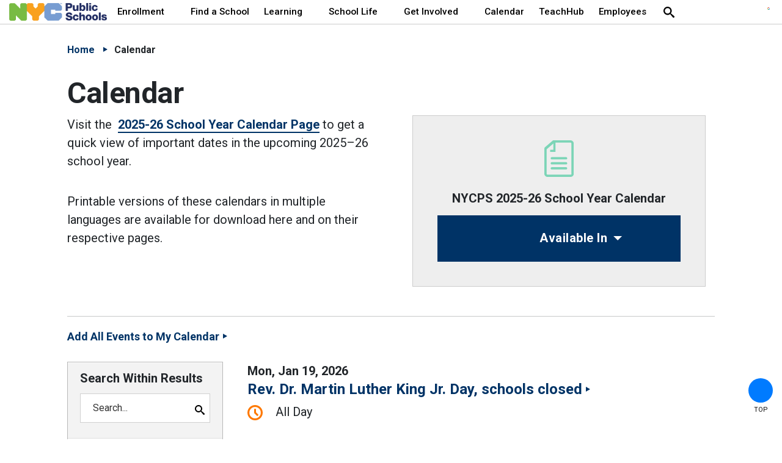

--- FILE ---
content_type: text/html; charset=utf-8
request_url: https://www.schools.nyc.gov/calendar?event_categories=1%7CPublic%20Meetings%2C1%7CDistrict%2075%2C1%7CWorkshop%20or%20Family%20Event&eventstart_month=October%2CJune%2CMarch%2CJanuary%2CApril%2CJuly%2CAugust
body_size: 74989
content:
 <!DOCTYPE html> <!--[if lt IE 9]>     <html class="lt-ie10 lt-ie9" lang="en"><![endif]--> <!--[if IE 9]>        <html class="lt-ie10 ie9" lang="en"><![endif]--> <!--[if gt IE 9]><!--> <html lang="en"> <!--<![endif]--> <head><script>var HawkSearchBaseUrl = '/search/json'; HawkSearchTrackingUrl = 'https://lusearchapi-na.hawksearch.com/sites/nycdoe';</script> <link rel="icon" type="image/x-icon" href="/favicon.ico"> <link rel="apple-touch-icon" sizes="180x180" href="/Frontend-Assembly/Telerik.Sitefinity.Frontend/assets/dist/apple-touch-icon.png?package=Talon"> <link rel="icon" type="image/png" href="/Frontend-Assembly/Telerik.Sitefinity.Frontend/assets/dist/favicon-32x32.png?package=Talon" sizes="32x32"> <link rel="icon" type="image/png" href="/Frontend-Assembly/Telerik.Sitefinity.Frontend/assets/dist/favicon-16x16.png?package=Talon" sizes="16x16"> <link rel="manifest" href="/Frontend-Assembly/Telerik.Sitefinity.Frontend/assets/dist/manifest.json?package=Talon"> <link rel="shortcut icon" href="/Frontend-Assembly/Telerik.Sitefinity.Frontend/assets/dist/favicon.ico?package=Talon"> <link rel="mask-icon" href="/Frontend-Assembly/Telerik.Sitefinity.Frontend/assets/dist/safari-pinned-tab.svg?package=Talon" color="#0e3468"> <meta http-equiv="X-UA-Compatible" content="IE=edge,chrome=1" /> <meta charset="utf-8" /> <meta name="viewport" content="width=device-width, initial-scale=1"> <meta name="msapplication-TileColor" content="#0e3468"> <meta name="msapplication-TileImage" content="/Frontend-Assembly/Telerik.Sitefinity.Frontend/assets/dist/mstile-144x144.png?package=Talon"> <meta name="theme-color" content="#ffffff"> <link rel="preconnect" href="https://fonts.googleapis.com"> <link rel="preconnect" href="https://fonts.gstatic.com" crossorigin> <link href="https://fonts.googleapis.com/css2?family=Roboto:wght@100;300;400;500;700&display=swap" rel="stylesheet"> <link rel="stylesheet" href="https://cdnjs.cloudflare.com/ajax/libs/font-awesome/7.0.1/css/all.min.css" integrity="sha512-2SwdPD6INVrV/lHTZbO2nodKhrnDdJK9/kg2XD1r9uGqPo1cUbujc+IYdlYdEErWNu69gVcYgdxlmVmzTWnetw==" crossorigin="anonymous" referrerpolicy="no-referrer" /> <title>
	Calendar
</title> <script src="/assets/scripts/jquery-3.5.1.min.js" type="text/javascript"></script><script src="/assets/scripts/jquery-migrate-1.2.1.min.js" type="text/javascript"></script><script src="/Frontend-Assembly/SitefinityWebApp/Mvc/Scripts/hawksearch-init.js?package=Talon&amp;v=LTE1NDkyMTUyMzM%3d" type="text/javascript"></script><script src="/Frontend-Assembly/SitefinityWebApp/Mvc/Scripts/hawksearch.js?package=Talon&amp;v=LTE1NDkyMTUyMzM%3d" type="text/javascript"></script> <link href="/doe-bundles/bundle-css?v=X6W5ZUeT2-62Aa4-sF5gyqduoXbw3ZLWIbllTtDH1nc1" rel="stylesheet"/> <script src="/doe-bundles/bundle-headtag?v=OWAQ-hcxNRq_oNwrp3U_0C2QUUxQcgZmOOXFQjmrAwQ1"></script> <noscript> <style>
            .hero .slide + .slide {
                display: block;
                margin-top: 2em
            }

            .accordion .panel, .alert-widget, .help-text .expandable, .hero .media.inactive, .panel, .tab-widget .panel + .panel, .tab-widgets .tabs {
                display: block
            }

            .nav-bar .cm-menu {
                -webkit-flex-wrap: wrap;
                -ms-flex-wrap: wrap;
                flex-wrap: wrap;
                position: relative;
                left: 0;
                width: 100%;
                height: 50vh
            }

            .cm-menu > li {
                width: 100%
            }

            .cm-menu .custom-sub, .cm-menu ul {
                position: static;
                max-height: none;
                opacity: 1
            }
        </style> </noscript> <!--[if lt IE 9]><script src="/Frontend-Assembly/Telerik.Sitefinity.Frontend/assets/dist/js/respond.min.js?package=Talon&amp;v=MTQuNC44MTUwLjA%3d" type="text/javascript"></script><![endif]--> <meta property="og:title" content="Calendar" /><meta property="og:description" content="Calendar" /><meta property="og:image" content="https://pwsblobprd.schools.nyc/prd-pws/images/default-source/logos-icons/nyc-public-schools-logo---stacked.png?sfvrsn=14cbe50f_4" /><meta property="og:url" content="https://www.schools.nyc.gov/calendar" /><meta property="og:type" content="website" /><meta property="og:site_name" content="web" /><style type="text/css" media="all">.event-item .aside {
    display: none !important;
}</style><style type="text/css" media="all">/*#downloadCalendarLink {
  position:initial !important;
  display: none;
}*/</style><script type="text/javascript" src="//translate.google.com/translate_a/element.js?cb=googleTranslateElementInit"></script><script type="text/javascript">
<!-- Meta Pixel Code -->
!function(f,b,e,v,n,t,s)
{if(f.fbq)return;n=f.fbq=function(){n.callMethod?
n.callMethod.apply(n,arguments):n.queue.push(arguments)};
if(!f._fbq)f._fbq=n;n.push=n;n.loaded=!0;n.version='2.0';
n.queue=[];t=b.createElement(e);t.async=!0;
t.src=v;s=b.getElementsByTagName(e)[0];
s.parentNode.insertBefore(t,s)}(window, document,'script',
'https://connect.facebook.net/en_US/fbevents.js');
fbq('init', '1377355892819026');
fbq('track', 'PageView');
<!-- End Meta Pixel Code -->
  
<!-- Meta Pixel Code -->
!function(f,b,e,v,n,t,s)
{if(f.fbq)return;n=f.fbq=function(){n.callMethod?
n.callMethod.apply(n,arguments):n.queue.push(arguments)};
if(!f._fbq)f._fbq=n;n.push=n;n.loaded=!0;n.version='2.0';
n.queue=[];t=b.createElement(e);t.async=!0;
t.src=v;s=b.getElementsByTagName(e)[0];
s.parentNode.insertBefore(t,s)}(window, document,'script',
'https://connect.facebook.net/en_US/fbevents.js');
fbq('init', '773707901558788');
fbq('track', 'PageView');
<!-- End Meta Pixel Code -->

</script><link href="/docs/default-source/sections/ccec/css/ccec.css" media="all" rel="stylesheet" type="text/css" /><link href="/docs/default-source/sections/public-website/css/small-fix.css?sfvrsn=f174e154_2" media="all" rel="stylesheet" type="text/css" /><style type="text/css" media="all">html,
body {
  -webkit-font-smoothing: antialiased;
  -moz-osx-font-smoothing: grayscale;
}
.table-responsive th {
  z-index: 2;
  opacity: 1;
}
.search-box input[type="submit"] {
  padding-bottom: 0 !important;
}
.slide .hero-content .icon-link-off {
  display: none;
}
main .rte-content a {
  background-size: 100% 2px;
  font-weight: 600;
}
a.noLinkIcon > .icon-link-off,
p#imagecarousel-caption a .icon-link-off {
  display: none;
}
#Footer_TD787CBAF096_Col00.mobile-toggle .brand > a:first-child {
  display: none;
}
.navbar a.logo.brand > img:first-child {
  margin-top: 10px;
  margin-left: -15px;
  width: 50%;
}
figcaption a {
  text-decoration: underline !important;
}
div.imgHoverSizeChange img,
img.HoverChangeSize {
  transition: transform 0.3s linear;
}
div.imgHoverSizeChange img:hover,
img.HoverChangeSize:hover {
  transform: scale(1.05);
}
.table-responsive th {
  top: -15px;
}
body:not(.sfPageEditor) .alert-widget {
  margin-top: -18px;
}
.imagecarousel-container .noLinkIcon btn {
  background: rgba(0, 0, 0, 0.8) !important;
}
.imagecarousel-container .noLinkIcon .icon-link-off {
  display: none;
}
.imagecarousel-mySlides {
  display: none; /* Hide slides by default */
  transition: opacity 1.5s ease !important; /* Adjust the duration and timing function as needed */
  background-color: gray;
}
.imagecarousel-mySlides-active {
  display: block;
}
.imagecarousel-row {
  display: flex;
}
.imagecarousel-column {
  flex: 1;
}
.imagecarousel-column {
  width: 100%; /* Set the desired width as a percentage */
  height: 100px; /* Set the desired fixed height */
  overflow: hidden;
  position: relative;
}
.imagecarousel-column img {
  width: 100%;
  height: 100%;
  object-fit: cover;
  object-position: center center;
  position: absolute;
  top: 50%;
  left: 50%;
  transform: translate(-50%, -50%);
}
img.imgCarousel {
  vertical-align: middle;
  margin-bottom: 0 !important;
}
img.imageCarousel {
  margin-bottom: 0;
  display: block;
  margin: 0 auto !important;
}
.imageCarousel {
  width: 100%; /*height: 50vh;*/ /* Set the desired fixed height */ /*background-size: cover;  background-position: center;*/ /* Center the background image */
}
@media screen and (max-width: 860px) {
  .imageCarousel {
    /* Adjust the height for mobile devices */
    height: 22em;
    width: auto;
    object-fit: cover;
  }
}
p#imagecarousel-caption {
  display: block;
  margin-block-start: 1em;
  margin-block-end: 1em;
  margin-inline-start: 0px;
  margin-inline-end: 0px;
}
.imagecarousel-container {
  margin-bottom: 2em;
} /* Position the image container (needed to position the left and right arrows) */
.imagecarousel-container {
  position: relative;
} /* Add a pointer when hovering over the thumbnail images */
.imagecarousel-cursor {
  cursor: pointer;
} /* Next & previous buttons */
.imagecarousel-prev,
.imagecarousel-next {
  cursor: pointer;
  position: absolute;
  top: 30%;
  width: auto;
  padding: 16px;
  margin-top: -50px;
  color: rgba(0, 0, 0, 0.8);
  background-color: lightgray;
  font-weight: bold;
  font-size: 2.5em;
  border-radius: 0 3px 3px 0;
  user-select: none;
  -webkit-user-select: none;
  border: 1px solid rgba(0, 0, 0, 0.8);
} /* Position the "next button" to the right */
.imagecarousel-next {
  right: 0;
  border-radius: 3px 0 0 3px;
} /* On hover, add a black background color with a little bit see-through */
.imagecarousel-prev:hover,
.imagecarousel-next:hover {
  background-color: rgba(0, 0, 0, 0.8);
  color: #3793a9;
} /* Number text (1/3 etc) */
.imagecarousel-numbertext {
  color: rgba(0, 0, 0, 0.8);
  background-color: lightgray;
  font-size: 1.5em;
  padding: 8px 12px;
  position: absolute;
  top: 0;
  border: 1px solid rgba(0, 0, 0, 0.8);
} /* Container for image text */
.imagecarousel-caption-container {
  text-align: center;
  background-color: #111111;
  padding: 2px 16px;
  color: white;
}
.imagecarousel-row:after {
  content: "";
  display: table;
  clear: both;
} /* Add a transparency effect for thumnbail images */
.imagecarousel-demo {
  opacity: 0.4;
}
.imagecarousel-active,
.imagecarousel-demo:hover {
  opacity: 1;
} /*HTML Code:<a target="_blank" href="https://google.com"><span class="btn btn-primary externalCB btn-blueorange">Apply Now</span></a>*/
.btn-blueorange {
  background: #317e94 !important;
  text-align: left;
  border: none;
}
.btn-blueorange:hover {
  background: #ab6522 !important;
}
.btn-blueorange li {
  font-weight: 400;
}
p#imagecarousel-caption a {
  color: #3793a9 !important;
}
p#imagecarousel-caption a:hover {
  color: #f89938 !important;
}
.k-i-embed {
  display: none !important;
}
article figcaption a {
  text-decoration: initial !important;
}
td p:first-of-type {
  padding-top: 1.8em;
}
body:not(.sfPageEditor) .sticky-header {
  position: absolute !important;
}
body:not(.sfPageEditor) .alert-widget {
  position: absolute !important;
}
.nav-bar.sticky-header {
  margin-top: 0 !important;
}
body:not(.sfPageEditor) .sticky-nav.sticky {
  position: absolute !important;
}
figure {
  display: table;
  margin: auto;
  margin-bottom: 1.5em !important;
}
figcaption {
  display: table-caption;
  caption-side: bottom;
}
a.VIpgJd-ZVi9od-l4eHX-hSRGPd > img {
  display: none;
}
select.goog-te-combo {
  width: fit-content !important;
} /* MAC bug fixes */
body {
  -webkit-font-smoothing: antialiased;
  -moz-osx-font-smoothing: grayscale;
} /* Differentiate headers and accordions per header */
h1 {
  font-size: 3rem;
  letter-spacing: -0.5px; /* Slightly condensed */
  line-height: 1.2;
}
h2,
div.accordionblock h2 {
  font-size: 2.15rem;
  font-weight: 600; /* Semi-bold */
  color: #444;
  letter-spacing: 0px; /* Normal */
  line-height: 1.3;
}
h3,
div.accordionblockh3 h3 {
  font-size: 1.875rem;
  font-weight: 500; /* Medium */
  color: #555;
  letter-spacing: 0.5px; /* Slightly expanded */
  line-height: 1.4;
}
h4 {
  font-size: 1.5rem !important;
  font-weight: 450; /* Regular */
  color: #666;
}
div.accordionblockh3 h3,
div.accordionblockh3 h3 + div.accordiontoggle {
  width: 90%;
}
div.accordionblockh3 h3 {
  border-bottom: 1px solid lightgray; /* Border similar to hr */
}
h3 + .accordiontoggle hr {
  border: none;
  background-color: lightgray !important;
}
div.accordionblock h2 {
  border-bottom: 1px solid darkgray; /* Border similar to hr */
}
h2 + .accordiontoggle hr {
  border: none;
  background-color: darkgray;
}
.btn h2 {
  color: #fff;
}
div#\:0\.targetLanguage {
  margin-top: -52px;
}
div#google_translate_element {
  padding-bottom: 1em;
}
.language-selector {
  padding-top: 0.5em;
}
.language-selector img {
  margin-top: -20px;
}
@media (max-width: 1240px) {
  .language-selector img {
    margin-top: 0;
  }
}
main .rte-content .docDrop:hover {
  color: #fff !important;
}
.languageWidgetWidth {
  margin: 0 auto 2rem;
  max-width: 30em;
}
.document-dropdown .document-lang-list li a {
  flex-direction: row !important;
}
.languageWidgetWidth p.docTitleSpan {
  display: block;
  font-size: 1.25rem;
  font-weight: 600;
  margin-bottom: 0.8rem;
}
.document-dropdown .accordionblockTitle p.docDrop:after {
  content: " ";
  right: 0;
  vertical-align: middle;
  border: 7px solid transparent;
  transform: scale(0.98);
  border-top-color: currentColor;
  position: relative;
  top: 14px;
  left: 10px;
}
div.accordionblockTitle p.docDrop {
  margin: 0;
}
.document-dropdown .accordionblockTitle {
  padding: 0;
}
.document-dropdown .accordionblockTitle .accordiontoggle {
  padding-top: 0;
  width: 100%;
}
.jump-box .header a,
.section-nav ul {
  background: #f0f8ff;
}
ul.navbar-nav.flex-wrap {
  flex-wrap: wrap-reverse !important;
}
</style><style type="text/css" media="all">body:not(.sfPageEditor) .sticky-header {
    position: absolute !important;
}
body:not(.sfPageEditor) .alert-widget {
    position: absolute !important;
}
.nav-bar.sticky-header {
    margin-top: 0 !important;
}</style><style type="text/css" media="all">.document-dropdown .accordionblockh3 h3:hover {color:white;}
.table-responsive thead tr th {
    padding-top:1em;
}</style><meta name="Generator" content="Sitefinity 14.4.8150.0 DX" /><link rel="canonical" href="https://www.schools.nyc.gov/calendar" /><meta name="description" content="Calendar" /><meta name="keywords" content="central calendar, school year calendar, 2018, 2019" /></head> <body dir="">  <div class="sfPublicWrapper no-stick" id="PublicWrapper"> <header id="site-header" class="header" role="banner"> <a href="#site-main" class="visually-hidden focusable skip-link">Skip to Main Content</a> <a href="#site-nav" class="visually-hidden focusable skip-link">Skip to Main Navigation</a> 
<div>
    <div id="Header_TD787CBAF029_Col00" class="sf_colsIn" data-placeholder-label="Non Searchable">
    </div>
</div>


 
<div>
    <div id="ExtraNav_TD787CBAF027_Col00" class="sf_colsIn" data-placeholder-label="Non Searchable">
<!-- Google Tag Manager -->
<script>(function(w,d,s,l,i){w[l]=w[l]||[];w[l].push({'gtm.start':
new Date().getTime(),event:'gtm.js'});var f=d.getElementsByTagName(s)[0],
j=d.createElement(s),dl=l!='dataLayer'?'&l='+l:'';j.async=true;j.src=
'https://www.googletagmanager.com/gtm.js?id='+i+dl;f.parentNode.insertBefore(j,f);
})(window,document,'script','dataLayer','GTM-NBNS6RBH');</script>
<!-- End Google Tag Manager -->
<!-- Google tag (gtag.js) used for Google Analytics 4 -->
<script async src="https://www.googletagmanager.com/gtag/js?id=G-VYV0ENCX3C"></script>
<script>
  window.dataLayer = window.dataLayer || [];
  function gtag(){dataLayer.push(arguments);}
  gtag('js', new Date());

  gtag('config', 'G-VYV0ENCX3C');
</script>
<!-- /Google tag -->
<!-- Google Tag Manager (noscript) -->
<noscript><iframe src="https://www.googletagmanager.com/ns.html?id=GTM-NBNS6RBH"
height="0" width="0" style="display:none;visibility:hidden"></iframe></noscript>
<!-- End Google Tag Manager (noscript) -->


<div class="rte-content stopWrapping">
    <!-- Meta Pixel Code -->
<noscript>&lt;img height="1" width="1" style="display:none"
src=https://www.facebook.com/tr?id=773707901558788&amp;ev=PageView&amp;noscript=1
/&gt;</noscript><noscript>&lt;img height="1" width="1" style="display:none"
src="https://www.facebook.com/tr?id=1377355892819026&amp;ev=PageView&amp;noscript=1"
/&gt;</noscript><!-- End Meta Pixel Code -->
<div aria-hidden="true" class="svg-legend"><svg focusable="false"><defs><!-- Globals - on each page -->
 <symbol id="icon-heart-hands" viewBox="0 0 70 70"><title>Hands Forming a Heart</title>
 <path d="M51.653,62.975a.507.507,0,0,0,.476-.516c0-.864-.04-1.719.008-2.431h0c.106-1.581.175-3.129,1.247-4.495h0c3.79-4.831,7.5-9.719,11.2-14.621a3.958,3.958,0,0,0,.758-2.211c.043-8.536.031-17.071.023-25.608a9.86,9.86,0,0,0-.14-1.655h0A5.627,5.627,0,0,0,60.8,6.88a5.085,5.085,0,0,0-5.234,2.243,7.149,7.149,0,0,0-1.075,4.13c-.013,4.063-.005,8.127,0,12.191,0,.291.028.587.044.9a.518.518,0,0,0,.517.491h2.5a.519.519,0,0,0,.518-.518V25.187c0-3.974-.021-7.947.017-11.92h0a4.859,4.859,0,0,1,.361-1.913,1.556,1.556,0,0,1,1.193-.975A1.735,1.735,0,0,1,61.119,11h0a2.854,2.854,0,0,1,.681,2.068h0c-.009,8.3.006,16.6-.029,24.9a2.426,2.426,0,0,1-.467,1.342c-3.489,4.611-6.934,9.256-10.563,13.752h0c-2.317,2.872-2.154,6.017-2.095,9.412a.586.586,0,0,0,.56.507C50.08,63.02,50.811,63,51.653,62.975ZM10.326,26.868a.519.519,0,0,0,.518-.518c0-4.769.077-9.42-.028-14.067h0a5.418,5.418,0,0,0-5.47-5.5h0c-3,.1-5.327,2.66-5.334,6.047Q-.018,25.9.028,38.967h0a3.247,3.247,0,0,0,.635,1.814C4.44,45.764,8.275,50.7,12.024,55.706h0a5.856,5.856,0,0,1,.988,2.47h0a40.515,40.515,0,0,1,.273,4.305.518.518,0,0,0,.478.488c.793.015,1.5.03,2.455.013a.643.643,0,0,0,.557-.516c0-1.123.022-2.061,0-3.052h0a10.817,10.817,0,0,0-2.449-6.744h0C10.772,48.255,7.39,43.709,3.965,39.2h0a1.842,1.842,0,0,1-.408-1.019Q3.512,25.641,3.539,13.1h0a2.925,2.925,0,0,1,.719-2.142h0a1.719,1.719,0,0,1,1.394-.59,1.508,1.508,0,0,1,1.167.837,3.689,3.689,0,0,1,.408,1.671h0c.041,4.177.021,8.356.021,12.534v.941a.518.518,0,0,0,.518.518ZM37,63a.518.518,0,0,0,.516-.482c.023-.335.051-.574.053-.811h0c.031-3.685.1-7.368.067-11.051h0A5.442,5.442,0,0,1,38.951,46.8a34.344,34.344,0,0,1,3.208-2.974h0c.919-.782,2.013-1.374,2.866-2.216h0c2.683-2.647,5.3-5.364,7.919-8.07h0a4.943,4.943,0,0,1,2.631-1.535h0a1.316,1.316,0,0,1,1.114.2,1.3,1.3,0,0,1,.408,1.046h0a4.121,4.121,0,0,1-1.176,2.736h0c-.845.961-1.734,1.886-2.6,2.829-1.4,1.519-2.794,3.04-4.22,4.591a.517.517,0,0,0,.029.731h0l0,0c.664.6,1.259,1.143,1.9,1.727a.517.517,0,0,0,.73-.034c2.443-2.674,4.9-5.225,7.177-7.936h0a8.716,8.716,0,0,0,1.632-3.6h0a4.661,4.661,0,0,0-4.6-5.9h0a6.568,6.568,0,0,0-4.454,1.633A35.541,35.541,0,0,0,48.581,33a50.011,50.011,0,0,1-9.33,8.514,13.954,13.954,0,0,0-2.719,2.538,9.5,9.5,0,0,0-2.482,6.67c.067,3.557,0,7.122-.016,10.684h0v1.08a.519.519,0,0,0,.518.517ZM16.2,44.154a.518.518,0,0,0,.04-.719c-.2-.23-.328-.389-.466-.54h0c-2.035-2.208-4.117-4.373-6.08-6.648a7.052,7.052,0,0,1-1.384-2.525h0a1.406,1.406,0,0,1,.247-1.458A1.341,1.341,0,0,1,10,32.1h0a7.741,7.741,0,0,1,2.566,1.655c2.916,2.815,5.7,5.773,8.638,8.569,1.366,1.3,3.042,2.281,4.432,3.563h0a6.528,6.528,0,0,1,2.142,5.167h0c-.076,3.479-.02,6.961-.02,10.442v.956a.516.516,0,0,0,.517.517h2.543a.517.517,0,0,0,.518-.517v-.971c0-3.414-.071-6.831.02-10.242h0A10.532,10.532,0,0,0,27.5,42.669c-1.508-1.316-3.283-2.337-4.733-3.71h0c-2.536-2.4-4.93-4.95-7.35-7.47a9.384,9.384,0,0,0-4.34-2.86h0a5.32,5.32,0,0,0-4.673.78,4.546,4.546,0,0,0-1.691,4.235h0a10.157,10.157,0,0,0,1.244,3.612h0a14.226,14.226,0,0,0,2.132,2.585c1.821,2,3.668,3.981,5.531,6a.517.517,0,0,0,.73.03h0L16.2,44.154ZM32.6,3.849a6.6,6.6,0,0,0-.684-.8h0A9.981,9.981,0,0,0,21.279.612h0c-7.075,2.4-8.949,11.349-3.539,16.81,4.443,4.486,8.939,8.918,13.413,13.372h0a2.24,2.24,0,0,0,1.55.813,2.305,2.305,0,0,0,1.555-.837c4.528-4.524,9.069-9.035,13.575-13.58a10.219,10.219,0,0,0,.449-13.774h0A10.179,10.179,0,0,0,34.644,2.035h0A27.024,27.024,0,0,0,32.6,3.849Zm.071,23.389L32.63,27.2C28.415,22.991,24.163,18.819,20,14.558h0a6.44,6.44,0,0,1,2.988-10.73h0a6.419,6.419,0,0,1,6.239,1.643c.686.628,1.311,1.321,1.983,1.965a1.858,1.858,0,0,0,2.923-.009c.668-.647,1.3-1.334,1.982-1.967A6.474,6.474,0,0,1,46.975,8.551a6.213,6.213,0,0,1-1.655,6.064c-4.174,4.251-8.428,8.422-12.653,12.622Z"></path></symbol>
 </defs>
 </svg> </div>
</div>
    </div>
</div>
<div>
    <div id="ExtraNav_TD787CBAF028_Col00" class="sf_colsIn" data-placeholder-label="Non Searchable"><!--googleoff: all -->
<div aria-hidden="true" class="svg-legend">
    <!-- Your SVG's Here -->
    <svg focusable="false">
        <defs>
            <!-- Globals - on each page -->
            <symbol id="icon-academics" viewbox="0 0 32 32">
                <title>academics</title>
                <path d="M7.8 24.2h20.6v-24.2h-19.5c-2.9 0-5.3 2.4-5.3 5.4v21.1c0 0 0 0.1 0 0.1v1.1c0 2.4 1.9 4.3 4.3 4.3h20.6v-1.9h-20.7c-1.3 0-2.4-1.1-2.4-2.4v-1.1c0.1-1.3 1.1-2.4 2.4-2.4zM9.6 1.9h16.9v20.4h-16.9v-20.4zM5.5 5.4c0-1.5 0.9-2.7 2.2-3.3v20.1c-0.8 0-1.6 0.3-2.2 0.7v-17.5z"></path>
                <path d="M8.2 26.2c-0.5 0-1 0.4-1 1 0 0.5 0.4 1 1 1h20.2v-1.9h-20.2z"></path>
            </symbol>
            <symbol id="icon-accessibility" viewbox="0 0 32 32">
                <title>accessibility</title>
                <path d="M24.6 2c0.85 0 1.5 0.65 1.5 1.5s-0.65 1.5-1.5 1.5-1.5-0.65-1.5-1.5 0.65-1.5 1.5-1.5zM24.6 0c-1.95 0-3.5 1.55-3.5 3.5s1.55 3.5 3.5 3.5c1.95 0 3.5-1.55 3.5-3.5s-1.55-3.5-3.5-3.5v0z"></path>
                <path d="M27.35 15.75c-0.5-0.5-1.15-0.75-1.8-0.7l-5.5 0.3 2.9-3.25c0.55-0.7 0.8-1.65 0.55-2.5-0.15-0.65-0.5-1.15-1.050-1.5 0 0-0.050 0-0.050-0.050l-8.7-5.050c-0.85-0.5-2.050-0.35-2.75 0.3l-4.25 3.8c-0.5 0.4-0.75 1-0.8 1.65s0.15 1.3 0.6 1.8c0.85 0.95 2.4 1.050 3.4 0.2l2.9-2.65 1.8 1.050-4.8 5.45c-0.8 0.3-1.55 0.7-2.25 1.2l1.45 1.45c1.1-0.75 2.45-1.2 3.9-1.2 3.85 0 7 3.15 7 7 0 1.45-0.45 2.8-1.2 3.9l1.45 1.45c1.1-1.5 1.75-3.35 1.75-5.35 0-1.050-0.2-2-0.5-2.95l1.55-0.1-0.5 7.1c-0.050 0.65 0.15 1.3 0.55 1.75 0.4 0.5 1 0.8 1.65 0.85 0.050 0 0.050 0 0.1 0 0 0 0 0 0 0h0.1c1.25 0 2.25-0.95 2.4-2.2l0.8-9.75c0.050-0.8-0.2-1.5-0.7-2zM17.15 8.7c-0.050-0.3-0.25-0.55-0.5-0.7l-3.5-2.050c-0.4-0.2-0.85-0.15-1.2 0.1l-3.45 3.1c-0.15 0.15-0.45 0.15-0.6 0-0.1-0.1-0.15-0.2-0.1-0.35 0-0.1 0.050-0.2 0.15-0.25l4.25-3.8c0.1-0.1 0.3-0.1 0.45-0.050l8.65 5c0.2 0.15 0.2 0.25 0.2 0.3 0 0 0 0.050 0 0.050 0.050 0.25 0 0.5-0.15 0.7l-3.95 4.5c-1.3-0.8-2.85-1.25-4.5-1.25l3.95-4.5c0.25-0.2 0.35-0.5 0.3-0.8zM25.25 27.25c0 0.25-0.2 0.4-0.45 0.4h-0.050c-0.1 0-0.2-0.050-0.25-0.15s-0.1-0.15-0.1-0.3l0.6-8.25c0-0.3-0.1-0.55-0.3-0.8-0.2-0.2-0.5-0.3-0.8-0.3l-3.5 0.25c-0.15-0.25-0.35-0.5-0.55-0.75l5.75-0.3c0.050 0 0.15 0 0.25 0.1s0.15 0.2 0.1 0.3l-0.7 9.8z"></path>
                <path d="M12.9 30c-3.85 0-7-3.15-7-7 0-1.7 0.6-3.25 1.6-4.45l-1.4-1.4c-1.35 1.55-2.2 3.6-2.2 5.85 0 4.95 4.050 9 9 9 2.25 0 4.3-0.85 5.9-2.2l-1.4-1.4c-1.25 1-2.8 1.6-4.5 1.6z"></path>
            </symbol>
            <symbol id="icon-alert" viewbox="0 0 36 32">
                <title>alert</title>
                <path class="path1" d="M35.569 28.554l-15.631-27.446c-0.369-0.615-1.108-1.108-1.969-1.108s-1.6 0.492-1.969 1.108l-15.754 27.446c-0.369 0.738-0.369 1.6 0 2.338 0.492 0.615 1.231 1.108 2.092 1.108h31.385c0.862 0 1.6-0.492 1.969-1.108 0.369-0.738 0.369-1.6-0.123-2.338zM20.308 27.446h-4.554v-4.554h4.554v4.554zM20.308 20.554h-4.554v-9.108h4.554v9.108z"></path>
            </symbol>
            <symbol id="icon-arts" viewbox="0 0 33 32">
                <title>arts</title>
                <path d="M13 26.6c-1.45 0-2.85-0.3-4.25-0.85-5.7-2.3-8.45-8.8-6.2-14.7 0.65-1.7 1.65-2.65 2.9-2.65 1 0 1.75 0.6 2 1.15 0.6 1.35 1.75 2.1 3.1 2.1 0.5 0 1.050-0.1 1.55-0.35 1.35-0.55 2.050-1.95 1.8-3.65-0.1-0.85 0.1-1.65 0.6-2.25 0.65-0.75 1.65-0.85 2.85-0.4 1.55 0.6 2.85 1.55 3.9 2.65 0.2-0.65 0.5-1.3 0.7-1.75-1.1-1.050-2.45-1.9-4-2.55-1.9-0.75-3.7-0.4-4.8 0.85-0.8 0.95-1.2 2.3-1 3.6 0.050 0.35 0.1 1.45-0.75 1.8-0.3 0.1-0.6 0.2-0.9 0.2-0.5 0-1.15-0.2-1.55-1.050-0.55-1.3-2.050-2.2-3.6-2.2-0.95 0-3.25 0.35-4.55 3.75-2.5 6.95 0.7 14.4 7.3 17.1 1.55 0.65 3.2 0.95 4.9 0.95 1.35 0 2.65-0.2 3.85-0.6 0.050-0.45 0-1.050-0.3-1.75-1.15 0.4-2.35 0.6-3.55 0.6z"></path>
                <path d="M24.35 21.2c-0.85-0.7-1.95-1-3.050-0.9-0.9 0.1-1.7 0.45-2.35 1.050 0 0-0.050 0-0.050 0-0.1 0.050-2.2 1.8-0.9 5 0.050 0.1 0.7 2.050-0.95 4.3 0 0 0 0 0 0 0 0.050-0.050 0.050-0.050 0.1 0 0-0.050 0.050-0.050 0.050 0 0.050 0 0.050-0.050 0.1 0 0.050 0 0.050-0.050 0.1 0 0.050 0 0.050 0 0.1s0 0.050 0 0.1c0 0 0 0.050 0 0.050 0 0.050 0 0.050 0 0.1 0 0 0 0 0 0s0 0 0 0c0 0.1 0.050 0.2 0.1 0.25 0 0 0 0 0 0 0.050 0.050 0.1 0.15 0.15 0.2 0 0 0 0 0.050 0.050 0 0 0 0 0 0 0.050 0.050 0.1 0.050 0.15 0.050s0.050 0.050 0.1 0.050c0.1 0.050 0.2 0.050 0.25 0.050 0 0 0 0 0 0 0.050 0 0.1 0 0.15 0 0.15-0.050 3.7-0.75 7.1-4.8 0.7-0.85 1.050-1.95 0.95-3.050 0-1.15-0.6-2.25-1.5-2.95zM23.7 26.1c-1.45 1.75-2.95 2.75-4.050 3.4 0.65-2.050 0.1-3.65 0.050-3.75-0.6-1.4-0.2-2.25 0.1-2.7 0.050-0.050 0.1-0.1 0.15-0.15 0.4-0.5 0.95-0.8 1.6-0.85s1.25 0.15 1.8 0.55c0.55 0.45 0.9 1.1 1 1.8-0.050 0.4-0.1 1.050-0.65 1.7z"></path>
                <path d="M8.063 18.514c0.794 0.321 1.177 1.224 0.856 2.018s-1.224 1.177-2.018 0.856c-0.794-0.321-1.177-1.224-0.856-2.018s1.224-1.177 2.018-0.856z"></path>
                <path d="M13.473 21.235c0.794 0.321 1.177 1.224 0.856 2.018s-1.224 1.177-2.018 0.856c-0.794-0.321-1.177-1.224-0.856-2.018s1.224-1.177 2.018-0.856z"></path>
                <path d="M6.087 12.769c0.794 0.321 1.177 1.224 0.856 2.018s-1.224 1.177-2.018 0.856c-0.794-0.321-1.177-1.224-0.856-2.018s1.224-1.177 2.018-0.856z"></path>
                <path d="M18.494 8.256c0.794 0.321 1.177 1.224 0.856 2.018s-1.224 1.177-2.018 0.856c-0.794-0.321-1.177-1.224-0.856-2.018s1.224-1.177 2.018-0.856z"></path>
                <path d="M32.7 2.15c-0.050-0.5-0.45-0.85-0.95-0.8s-0.85 0.45-0.8 0.95c0 0.050 0.35 4.2-1.35 9.4-0.5 1.5-1 2.7-1.45 3.7-0.050-0.050-0.15-0.1-0.2-0.1l-5.1-1.6c0.2-1.050 0.55-2.35 1.050-3.85 1.7-5.2 4.45-8.35 4.5-8.4 0.3-0.35 0.3-0.9-0.050-1.25-0.35-0.3-0.9-0.3-1.25 0.050-0.1 0.15-3 3.45-4.85 9s-1.55 8.3-1.55 8.45c0.050 0.35 0.25 0.65 0.6 0.75l3.6 1.15 1.7 0.55c0.1 0.050 0.2 0.050 0.25 0.050 0.25 0 0.45-0.1 0.65-0.25 0.1-0.1 2-2.1 3.8-7.7 1.8-5.55 1.4-9.9 1.4-10.1zM27.35 16.95c-0.35 0.6-0.6 1.050-0.85 1.35l-1.1-0.35-3-1c0-0.35 0.050-0.85 0.15-1.55l4.8 1.55z"></path>
            </symbol>
            <symbol id="icon-backpack-blue" viewbox="-3 0 64 64">
                <title>backpack</title>
                <path fill="#4374b8" d="M23.7,6.71V5.35c0-1.13.63-1.85,1.07-1.85h8.55c.44,0,1.07.72,1.07,1.85V6.71h1.78c.58,0,1.15,0,1.72.08V5.35c0-2.95-2-5.35-4.57-5.35H24.77C22.25,0,20.2,2.4,20.2,5.35V6.8a16.37,16.37,0,0,1,1.72-.09Z"></path>
                <path fill="#4374b8" d="M36.19,42.87H21.9a1.5,1.5,0,0,0,0,3h8.92V48.8a1.75,1.75,0,0,0,3.5,0V45.87h1.87a1.5,1.5,0,0,0,0-3Z"></path>
                <path fill="#4374b8" d="M51.65,34.29h-.82c0-.09,0-.17,0-.26V24.49A14.9,14.9,0,0,0,36,9.61H22.13A14.9,14.9,0,0,0,7.25,24.49V34c0,.09,0,.17,0,.26H6.44A6.3,6.3,0,0,0,0,40.41V52.06a6.29,6.29,0,0,0,6.44,6.11H8.05A4.73,4.73,0,0,0,12,60.29H46.09A4.74,4.74,0,0,0,50,58.17h1.61a6.29,6.29,0,0,0,6.44-6.11V40.41A6.3,6.3,0,0,0,51.65,34.29ZM7.25,54.67H6.44A2.79,2.79,0,0,1,3.5,52.06V40.41a2.8,2.8,0,0,1,2.94-2.62h.81Zm33.51,2.12H17.33V34.22a9.52,9.52,0,0,1,9.5-9.51h4.43a9.52,9.52,0,0,1,9.5,9.51Zm6.58-1.25a1.27,1.27,0,0,1-1.25,1.25H44.26V34.22a13,13,0,0,0-13-13H26.83a13,13,0,0,0-13,13V56.79H12a1.27,1.27,0,0,1-1.25-1.25v-31A11.39,11.39,0,0,1,22.13,13.11H36A11.39,11.39,0,0,1,47.34,24.49Zm7.25-3.48a2.79,2.79,0,0,1-2.94,2.61h-.81V37.79h.81a2.8,2.8,0,0,1,2.94,2.62Z"></path>
            </symbol>
            <symbol id="icon-calendar" viewbox="0 0 30 32">
                <title>calendar</title>
                <path class="path1" d="M29.977 0v32h-29.977v-32h3.972v2.023h3.972v-2.023h14.014v2.023h3.972v-2.023h4.047zM27.953 8.019h-25.93v21.958h26.005v-21.958zM3.972 21.958h3.972v-3.972h-3.972v3.972zM3.972 27.953h3.972v-3.972h-3.972v3.972zM9.967 15.963h3.972v-3.972h-3.972v3.972zM9.967 21.958h3.972v-3.972h-3.972v3.972zM9.967 27.953h3.972v-3.972h-3.972v3.972zM15.963 15.963h3.972v-3.972h-3.972v3.972zM15.963 21.958h3.972v-3.972h-3.972v3.972zM15.963 27.953h3.972v-3.972h-3.972v3.972zM21.958 15.963h3.972v-3.972h-3.972v3.972zM21.958 21.958h3.972v-3.972h-3.972v3.972z"></path>
            </symbol>
            <symbol id="icon-camera" viewbox="0 0 43 32">
                <title>camera</title>
                <path d="M39.539 32h-35.769c-2.085 0-3.769-1.684-3.769-3.769v-20.692c0-2.085 1.684-3.769 3.769-3.769h0.922c0-1.043 0.842-1.885 1.885-1.885h1.885c1.043 0 1.885 0.842 1.885 1.885h1.885c0 0 1.043-0.12 1.885-0.922l1.885-1.885c0 0 0.722-0.922 1.885-0.922h7.539c1.243 0 1.885 0.922 1.885 0.922l1.885 1.845c0.842 0.842 1.885 0.922 1.885 0.922h8.461c2.085 0 3.769 1.684 3.769 3.769v20.732c0 2.085-1.684 3.769-3.769 3.769zM41.424 7.539c0-1.043-0.842-1.885-1.885-1.885h-8.662c-0.281-0.040-1.764-0.241-3.008-1.484l-2.005-2.005-0.12-0.16c0 0-0.16-0.12-0.321-0.12h-7.539c-0.16 0-0.361 0.16-0.401 0.201l-2.045 2.045c-1.243 1.243-2.727 1.444-3.008 1.484h-3.89c-0.040 0-0.040 0-0.080 0h-1.885c0 0-0.040 0-0.040 0h-2.767c-1.043 0-1.885 0.842-1.885 1.885v20.732c0 1.043 0.842 1.885 1.885 1.885h35.769c1.043 0 1.885-0.842 1.885-1.885v-20.692zM21.654 28.231c-5.734 0-10.346-4.652-10.346-10.346s4.612-10.346 10.346-10.346 10.346 4.652 10.346 10.346-4.612 10.346-10.346 10.346zM21.654 9.424c-4.692 0-8.461 3.81-8.461 8.461s3.769 8.461 8.461 8.461 8.461-3.81 8.461-8.461-3.769-8.461-8.461-8.461zM21.654 22.576c-2.607 0-4.692-2.125-4.692-4.692s2.085-4.692 4.692-4.692 4.692 2.125 4.692 4.692-2.085 4.692-4.692 4.692zM21.654 15.078c-1.564 0-2.807 1.283-2.807 2.807 0 1.564 1.283 2.807 2.807 2.807 1.564 0 2.807-1.283 2.807-2.807 0-1.564-1.243-2.807-2.807-2.807zM8.461 11.308h-3.769c-0.521 0-0.922-0.401-0.922-0.922v-1.885c0-0.521 0.401-0.922 0.922-0.922h3.769c0.521 0 0.922 0.441 0.922 0.922v1.885c0.040 0.481-0.401 0.922-0.922 0.922z"></path>
            </symbol>
            <symbol id="icon-careers-yellow" viewbox="0 0 64 64">
                <title>careers</title>
                <path fill="#ffcc00" d="M62.4,2.3h-41a11.28,11.28,0,0,1,1.36,3.5H60.65V38.06H26.9v3.5H62.4a1.76,1.76,0,0,0,1.75-1.75V4.05A1.76,1.76,0,0,0,62.4,2.3Z"></path>
                <path fill="#ffcc00" d="M16.71,18.89H7.09A7.11,7.11,0,0,0,0,26V38.66a7.11,7.11,0,0,0,5,6.76V60.19h3.5V42.25H7.09A3.59,3.59,0,0,1,3.5,38.66V26a3.59,3.59,0,0,1,3.59-3.59h9.62A3.59,3.59,0,0,1,20.3,26V38.66a3.59,3.59,0,0,1-3.59,3.59H15.32V60.19h3.5V45.42a7.11,7.11,0,0,0,5-6.76V26A7.11,7.11,0,0,0,16.71,18.89Z"></path>
                <path fill="#ffcc00" d="M11.9,16a8,8,0,1,0-8-8A8,8,0,0,0,11.9,16Zm0-12.48A4.49,4.49,0,1,1,7.41,8,4.5,4.5,0,0,1,11.9,3.5Z"></path>
            </symbol>
            <symbol id="icon-circle-check" viewbox="0 0 24 24">
                <title>circle-check</title>
                <path d="M12 1q2.242 0 4.277 0.871t3.508 2.344 2.344 3.508 0.871 4.277-0.871 4.277-2.344 3.508-3.508 2.344-4.277 0.871-4.277-0.871-3.508-2.344-2.344-3.508-0.871-4.277 0.871-4.277 2.344-3.508 3.508-2.344 4.277-0.871zM12 3q-1.828 0-3.496 0.715t-2.871 1.918-1.918 2.871-0.715 3.496 0.715 3.496 1.918 2.871 2.871 1.918 3.496 0.715 3.496-0.715 2.871-1.918 1.918-2.871 0.715-3.496-0.715-3.496-1.918-2.871-2.871-1.918-3.496-0.715zM15.367 8.992q0.414 0 0.707 0.293t0.293 0.707-0.297 0.711l-4.242 4.242q-0.289 0.289-0.703 0.289-0.422 0-0.711-0.289l-2.125-2.117q-0.289-0.289-0.289-0.711 0-0.414 0.293-0.707t0.707-0.293 0.711 0.297l1.414 1.414 3.531-3.539q0.297-0.297 0.711-0.297z"></path>
            </symbol>
            <symbol id="icon-circle-down" viewbox="0 0 32 32">
                <title>circle pointing down</title>
                <path class="path1" d="M32 16c0-8.837-7.163-16-16-16s-16 7.163-16 16 7.163 16 16 16 16-7.163 16-16zM3 16c0-7.18 5.82-13 13-13s13 5.82 13 13-5.82 13-13 13-13-5.82-13-13z"></path>
                <path class="path2" d="M9.914 11.086l-2.829 2.829 8.914 8.914 8.914-8.914-2.828-2.828-6.086 6.086z"></path>
            </symbol>
            <symbol id="icon-clock" viewbox="0 0 32 32">
                <title>clock</title>
                <path class="path1" d="M20.586 23.414l-6.586-6.586v-8.828h4v7.172l5.414 5.414zM16 0c-8.837 0-16 7.163-16 16s7.163 16 16 16 16-7.163 16-16-7.163-16-16-16zM16 28c-6.627 0-12-5.373-12-12s5.373-12 12-12c6.627 0 12 5.373 12 12s-5.373 12-12 12z"></path>
            </symbol>
            <symbol id="icon-contact" viewbox="0 0 39 32">
                <title>contact</title>
                <path d="M13.352 7.149c-2.459 0-4.426 2.005-4.426 4.463s1.967 4.463 4.426 4.463c2.459 0 4.426-2.005 4.426-4.463 0-2.496-1.967-4.463-4.426-4.463zM13.352 14.184c-1.437 0-2.61-1.173-2.61-2.61s1.173-2.61 2.61-2.61c1.437 0 2.61 1.173 2.61 2.61s-1.173 2.61-2.61 2.61z"></path>
                <path d="M0 29.844h38.582v2.156h-38.582v-2.156z"></path>
                <path d="M34.27 0h-29.995c-2.345 0-4.274 1.929-4.274 4.312v18.686c0 2.345 1.929 4.274 4.274 4.274h29.995c2.383 0 4.312-1.929 4.312-4.312v-18.648c0-2.383-1.929-4.312-4.312-4.312zM7.981 25.002v-2.837c0-1.362 1.097-2.459 2.459-2.459h6.014c1.362 0 2.459 1.097 2.459 2.459v2.837c0 0.038 0 0.076 0 0.113h-10.894c0-0.038-0.038-0.076-0.038-0.113zM36.426 22.96c0 1.173-0.983 2.156-2.156 2.156h-13.504c0-0.038 0-0.076 0-0.113v-2.837c0-2.383-1.929-4.312-4.312-4.312h-6.014c-2.345 0-4.274 1.929-4.274 4.312v2.837c0 0.038 0 0.076 0 0.113h-1.891c-1.173 0-2.156-0.983-2.156-2.156v-18.648c0-1.173 0.946-2.156 2.156-2.156h29.995c1.173 0 2.156 0.983 2.156 2.156v18.648z"></path>
                <path d="M31.13 4.274h-8.775c-1.513 0-2.761 1.248-2.761 2.761v5.069c0 1.475 1.173 2.686 2.648 2.761l-1.097 1.286c-0.34 0.378-0.303 0.983 0.076 1.286 0.189 0.151 0.378 0.227 0.605 0.227 0.265 0 0.53-0.113 0.681-0.303l2.118-2.421c0 0 0.038-0.038 0.038-0.038 0.492-0.643 0.454-1.021 0.454-1.021v0c0-0.832-0.87-0.794-0.87-0.794h-1.891c-0.492 0-0.908-0.416-0.908-0.908v-5.144c0-0.492 0.416-0.908 0.908-0.908h8.775c0.492 0 0.908 0.416 0.908 0.908v5.069c0 0.492-0.416 0.908-0.908 0.908h-4.577c0.227 0.189 0.492 0.567 0.34 1.059 0 0-0.076 0.227-0.53 0.794h4.766c1.513 0 2.761-1.248 2.761-2.761v-5.069c0-1.551-1.248-2.761-2.761-2.761z"></path>
            </symbol>
            <symbol id="icon-envelope" viewbox="0 0 32 32">
                <title>envelope</title>
                <path fill="teal" d="M28 4h-24c-2.2 0-4 1.8-4 4v16c0 2.2 1.8 4 4 4h24c2.2 0 4-1.8 4-4v-16c0-2.2-1.8-4-4-4zM4 6h24c1.1 0 2 0.9 2 2 0 0.35-0.1 0.7-0.25 1-0.2 0.3-0.45 0.55-0.7 0.7l-12.35 6.35c-0.45 0.15-0.9 0.15-1.35 0l-12.35-6.3c-0.3-0.2-0.55-0.45-0.75-0.75-0.15-0.3-0.25-0.65-0.25-1 0-1.1 0.9-2 2-2zM28 26h-24c-1.1 0-2-0.9-2-2v-12.55c0 0 0.050 0.050 0.050 0.050l8.55 4.4-6.25 5.35c-0.4 0.35-0.45 1-0.1 1.4 0.2 0.25 0.5 0.35 0.75 0.35s0.45-0.1 0.65-0.25l6.85-5.85 2.1 1.050c0.45 0.15 0.9 0.25 1.4 0.25 0.45 0 0.95-0.1 1.4-0.25l2.1-1.1 6.85 5.9c0.2 0.15 0.4 0.25 0.65 0.25 0.3 0 0.55-0.1 0.75-0.35 0.35-0.4 0.3-1.050-0.1-1.4l-6.25-5.35 8.55-4.4c0 0 0 0 0.050 0v12.5c0 1.1-0.9 2-2 2z"></path>
            </symbol>
            <symbol id="icon-facebook" viewbox="0 0 32 32">
                <title>Facebook</title>
                <path class="path1" d="M30.24 0h-28.48c-0.96 0-1.76 0.8-1.76 1.76v28.48c0 0.96 0.8 1.76 1.76 1.76h15.36v-12.4h-4.16v-4.8h4.16v-3.6c0-4.16 2.56-6.4 6.24-6.4 1.76 0 3.28 0.16 3.76 0.16v4.32h-2.56c-2 0-2.4 0.96-2.4 2.32v3.12h4.8l-0.64 4.8h-4.16v12.48h8.16c0.96 0 1.76-0.8 1.76-1.76v-28.48c-0.080-0.96-0.88-1.76-1.84-1.76z"></path>
            </symbol>
            <symbol id="icon-fax" viewbox="0 0 33 32">
                <title>fax</title>
                <path class="path1" d="M30.609 11.13c0.835 0 1.391 0.278 1.948 0.835s0.835 1.252 0.835 1.948v13.913c0 0.696-0.139 1.391-0.557 1.948s-0.974 0.835-1.53 0.835h-3.478v1.391h-22.261v-1.391h-3.478c-0.557 0-1.113-0.278-1.53-0.835s-0.557-1.252-0.557-1.948v-13.913c0-0.696 0.278-1.391 0.835-1.948s1.252-0.835 1.948-0.835h2.783v-11.13h22.261v11.13h2.783zM5.565 22.261h-1.391v6.957h1.391v-6.957zM25.043 2.783h-16.696v8.348h16.696v-8.348zM25.043 29.217v-6.957h-2.783v1.391h-11.13v-1.391h-2.783v6.957h16.696zM11.13 25.043h11.13v1.391h-11.13v-1.391zM30.609 13.913h-2.783v1.391h2.783v-1.391zM29.217 22.261h-1.391v6.957h1.391v-6.957z"></path>
            </symbol>
            <symbol id="icon-mobile-none" viewBox="0 0 50 50">
                <title>cellphone inside circle slash</title>
                <path d="M31.3639 10C33.3695 10.0002 35 11.6817 35 13.75V28.9062L31.3639 25.2702V13.75H19.8437L16.6846 10.5908C17.2491 10.2187 17.9176 10.0001 18.6361 10H31.3639Z" />
                <path clip-rule="evenodd" d="M25 0C38.8071 0 50 11.1929 50 25C50 38.8071 38.8071 50 25 50C11.1929 50 0 38.8071 0 25C0 11.1929 11.1929 0 25 0ZM8.10547 11.4388C5.12151 15.1515 3.33333 19.8661 3.33333 25C3.33333 36.9662 13.0338 46.6667 25 46.6667C30.1338 46.6667 34.847 44.8768 38.5596 41.8929L34.6045 37.9378C34.0044 39.1589 32.7801 39.9999 31.3639 40H18.6361C16.6305 39.9998 15 38.3183 15 36.25V18.3333L8.10547 11.4388ZM25 3.33333C19.368 3.33333 14.2372 5.48136 10.3841 9.00391L40.9945 39.6143C44.517 35.7612 46.6667 30.6319 46.6667 25C46.6667 13.0338 36.9662 3.33333 25 3.33333ZM25 33.9062C23.9943 33.9062 23.182 34.7441 23.182 35.7812C23.182 36.8184 23.9943 37.6562 25 37.6562C26.0057 37.6562 26.818 36.8184 26.818 35.7812C26.818 34.7441 26.0057 33.9062 25 33.9062ZM18.6361 31.5625H28.2292L18.6361 21.9694V31.5625Z" />
            </symbol>
            <symbol id="icon-file" viewbox="0 0 32 32">
                <title>file</title>
                <path class="path1" d="M28.681 7.159c-0.694-0.947-1.662-2.053-2.724-3.116s-2.169-2.030-3.116-2.724c-1.612-1.182-2.393-1.319-2.841-1.319h-15.5c-1.378 0-2.5 1.121-2.5 2.5v27c0 1.378 1.122 2.5 2.5 2.5h23c1.378 0 2.5-1.122 2.5-2.5v-19.5c0-0.448-0.137-1.23-1.319-2.841zM24.543 5.457c0.959 0.959 1.712 1.825 2.268 2.543h-4.811v-4.811c0.718 0.556 1.584 1.309 2.543 2.268zM28 29.5c0 0.271-0.229 0.5-0.5 0.5h-23c-0.271 0-0.5-0.229-0.5-0.5v-27c0-0.271 0.229-0.5 0.5-0.5 0 0 15.499-0 15.5 0v7c0 0.552 0.448 1 1 1h7v19.5z"></path>
                <path class="path2" d="M23 26h-14c-0.552 0-1-0.448-1-1s0.448-1 1-1h14c0.552 0 1 0.448 1 1s-0.448 1-1 1z"></path>
                <path class="path3" d="M23 22h-14c-0.552 0-1-0.448-1-1s0.448-1 1-1h14c0.552 0 1 0.448 1 1s-0.448 1-1 1z"></path>
                <path class="path4" d="M23 18h-14c-0.552 0-1-0.448-1-1s0.448-1 1-1h14c0.552 0 1 0.448 1 1s-0.448 1-1 1z"></path>
            </symbol>
            <symbol id="icon-globe" viewbox="0 0 32 32">
                <title>globe</title>
                <path class="path1" d="M15 2c-8.284 0-15 6.716-15 15s6.716 15 15 15c8.284 0 15-6.716 15-15s-6.716-15-15-15zM23.487 22c0.268-1.264 0.437-2.606 0.492-4h3.983c-0.104 1.381-0.426 2.722-0.959 4h-3.516zM6.513 12c-0.268 1.264-0.437 2.606-0.492 4h-3.983c0.104-1.381 0.426-2.722 0.959-4h3.516zM21.439 12c0.3 1.28 0.481 2.62 0.54 4h-5.979v-4h5.439zM16 10v-5.854c0.456 0.133 0.908 0.355 1.351 0.668 0.831 0.586 1.625 1.488 2.298 2.609 0.465 0.775 0.867 1.638 1.203 2.578h-4.852zM10.351 7.422c0.673-1.121 1.467-2.023 2.298-2.609 0.443-0.313 0.895-0.535 1.351-0.668v5.854h-4.852c0.336-0.94 0.738-1.803 1.203-2.578zM14 12v4h-5.979c0.059-1.38 0.24-2.72 0.54-4h5.439zM2.997 22c-0.533-1.278-0.854-2.619-0.959-4h3.983c0.055 1.394 0.224 2.736 0.492 4h-3.516zM8.021 18h5.979v4h-5.439c-0.3-1.28-0.481-2.62-0.54-4zM14 24v5.854c-0.456-0.133-0.908-0.355-1.351-0.668-0.831-0.586-1.625-1.488-2.298-2.609-0.465-0.775-0.867-1.638-1.203-2.578h4.852zM19.649 26.578c-0.673 1.121-1.467 2.023-2.298 2.609-0.443 0.312-0.895 0.535-1.351 0.668v-5.854h4.852c-0.336 0.94-0.738 1.802-1.203 2.578zM16 22v-4h5.979c-0.059 1.38-0.24 2.72-0.54 4h-5.439zM23.98 16c-0.055-1.394-0.224-2.736-0.492-4h3.516c0.533 1.278 0.855 2.619 0.959 4h-3.983zM25.958 10h-2.997c-0.582-1.836-1.387-3.447-2.354-4.732 1.329 0.636 2.533 1.488 3.585 2.54 0.671 0.671 1.261 1.404 1.766 2.192zM5.808 7.808c1.052-1.052 2.256-1.904 3.585-2.54-0.967 1.285-1.771 2.896-2.354 4.732h-2.997c0.504-0.788 1.094-1.521 1.766-2.192zM4.042 24h2.997c0.583 1.836 1.387 3.447 2.354 4.732-1.329-0.636-2.533-1.488-3.585-2.54-0.671-0.671-1.261-1.404-1.766-2.192zM24.192 26.192c-1.052 1.052-2.256 1.904-3.585 2.54 0.967-1.285 1.771-2.896 2.354-4.732h2.997c-0.504 0.788-1.094 1.521-1.766 2.192z"></path>
            </symbol>
            <symbol id="icon-globe-green" viewbox="120 -15 250 550">
                <title>globe</title>
                <path fill="#80b34d" d="M256 0c-141.385 0-256 114.615-256 256s114.615 256 256 256 256-114.615 256-256-114.615-256-256-256zM256 480.001c-31.479 0-61.436-6.506-88.615-18.226l116.574-131.145c2.603-2.929 4.041-6.711 4.041-10.63v-48c0-8.837-7.163-16-16-16-56.495 0-116.102-58.731-116.687-59.313-3-3.001-7.070-4.687-11.313-4.687h-64c-8.836 0-16 7.164-16 16v96c0 6.061 3.424 11.601 8.845 14.311l55.155 27.578v93.943c-58.026-40.478-96-107.716-96-183.832 0-34.357 7.745-66.903 21.569-96h58.431c4.244 0 8.313-1.686 11.314-4.686l64-64c3-3.001 4.686-7.070 4.686-11.314v-38.706c20.281-6.037 41.759-9.294 64-9.294 35.203 0 68.502 8.13 98.141 22.6-2.072 1.751-4.088 3.582-6.023 5.518-18.133 18.132-28.118 42.239-28.118 67.882s9.985 49.75 28.118 67.882c18.217 18.216 42.609 28.132 67.817 28.13 1.583 0 3.171-0.040 4.759-0.118 6.907 25.901 19.376 93.328-4.202 186.167-0.222 0.872-0.348 1.744-0.421 2.612-40.662 41.54-97.35 67.328-160.071 67.328z"></path>
            </symbol>
            <symbol id="icon-grades" viewbox="0 0 58 32">
                <title>grades</title>
                <path d="M58.188 10.363c0-0.070 0-0.070 0-0.14 0 0 0 0 0 0-0.070-0.49-0.35-0.91-0.84-1.050l-27.659-9.103c-0.28-0.070-0.56-0.070-0.77 0l-28.079 9.103c-0.49 0.21-0.77 0.63-0.84 1.050 0 0 0 0 0 0 0 0.070 0 0.070 0 0.14s0 0.070 0 0.14v0c0.070 0.49 0.35 0.91 0.84 1.050l27.659 9.173c0.14 0.070 0.28 0.070 0.35 0.070 0.14 0 0.28 0 0.35-0.070l22.267-7.282v7.842c-0.7 0.42-1.26 1.19-1.26 2.101s0.49 1.681 1.26 2.101v3.291c0 0.7 0.56 1.26 1.26 1.26s1.26-0.56 1.26-1.26v-3.361c0.7-0.42 1.19-1.19 1.19-2.101s-0.49-1.681-1.19-2.101v-8.543l3.361-1.12c0.49-0.14 0.84-0.63 0.84-1.19zM28.919 18.276l-23.807-7.842 24.158-7.912 23.807 7.842-24.158 7.912z"></path>
                <path d="M45.374 23.947c-3.781 3.571-9.383 5.602-15.405 5.602-0.070 0-0.070 0-0.14 0s-0.070 0-0.14 0c-6.022 0-11.554-2.031-15.405-5.602v-5.672l-2.381-0.77v7.002c0 0 0 0 0 0 0 0.070 0 0.14 0 0.21 0 0 0 0.070 0 0.070 0 0.070 0 0.070 0.070 0.14 0 0.070 0.070 0.070 0.070 0.14 0 0 0 0.070 0.070 0.070 0.070 0.070 0.070 0.14 0.14 0.21 0 0 0 0 0 0 4.271 4.201 10.643 6.652 17.435 6.652 0.070 0 0.070 0 0.14 0s0.070 0 0.14 0c6.862 0 13.164-2.451 17.435-6.652v0c0.070-0.070 0.14-0.14 0.14-0.21 0 0 0-0.070 0-0.070 0-0.070 0.070-0.070 0.070-0.14s0-0.070 0.070-0.14c0-0.070 0-0.070 0-0.14s0-0.14 0-0.21c0 0 0 0 0 0v-7.492l-2.451 0.84v6.162z"></path>
            </symbol>
            <symbol id="icon-help" viewbox="0 0 36 32">
                <title>help</title>
                <path d="M31.529 0h-26.855c-2.573 0-4.675 2.102-4.675 4.675v16.722c0 2.573 2.071 4.643 4.612 4.675v0h0.031c0 0 0.031 0 0.031 0v0h0.031l-1.412 4.204c-0.126 0.188-0.282 0.533-0.188 0.91 0.063 0.282 0.251 0.533 0.502 0.659 0.157 0.094 0.345 0.125 0.502 0.125 0.408 0 0.784-0.22 0.973-0.345l10.29-5.522h16.157c2.573 0 4.675-2.102 4.675-4.675v-16.753c0.031-2.573-2.071-4.675-4.675-4.675zM4.643 24.439v0 0 0zM34.573 21.427c0 1.663-1.349 3.043-3.043 3.043h-16.565l-9.726 5.208 1.757-5.239h-2.353c-1.663 0-3.012-1.349-3.012-3.043v-16.722c0-1.663 1.349-3.043 3.012-3.043h26.886c1.663 0 3.043 1.349 3.043 3.043v16.753z"></path>
                <path d="M21.773 7.467c-0.376-0.376-0.847-0.69-1.443-0.91-0.596-0.251-1.349-0.376-2.259-0.376-0.69 0-1.318 0.125-1.882 0.345s-1.035 0.565-1.443 0.973c-0.408 0.408-0.722 0.91-0.941 1.474s-0.345 1.192-0.345 1.882h2.792c0-0.345 0.031-0.659 0.125-0.973 0.063-0.314 0.188-0.565 0.345-0.784s0.376-0.408 0.596-0.533c0.251-0.126 0.533-0.188 0.878-0.188 0.502 0 0.91 0.126 1.192 0.408s0.439 0.722 0.439 1.286c0 0.345-0.063 0.627-0.188 0.847s-0.314 0.439-0.533 0.627c-0.22 0.188-0.439 0.376-0.69 0.565s-0.502 0.408-0.722 0.69c-0.22 0.251-0.439 0.565-0.596 0.941s-0.282 0.816-0.314 1.38v0.847h2.573v-0.722c0.063-0.376 0.188-0.69 0.376-0.941s0.408-0.471 0.69-0.69c0.251-0.188 0.533-0.408 0.816-0.596s0.533-0.439 0.784-0.722c0.22-0.282 0.439-0.627 0.596-1.004 0.157-0.408 0.251-0.91 0.251-1.506 0-0.376-0.094-0.753-0.251-1.192-0.22-0.376-0.471-0.753-0.847-1.129z"></path>
                <path d="M16.502 17.161h2.98v2.949h-2.98v-2.949z"></path>
            </symbol>
            <symbol id="icon-information" viewbox="0 0 32 32">
                <title>information</title>
                <path d="M16 32c-8.838 0-16-7.162-16-16s7.162-16 16-16 16 7.162 16 16-7.162 16-16 16zM16 1.524c-7.975 0-14.476 6.502-14.476 14.476s6.502 14.476 14.476 14.476 14.476-6.502 14.476-14.476-6.451-14.476-14.476-14.476z"></path>
                <path d="M13.105 22.298l1.473-0.305v-6.959l-1.625-0.305v-1.829h4.622v9.092l1.473 0.305v1.829h-5.943v-1.829zM17.625 10.21h-3.048v-2.286h3.048v2.286z"></path>
            </symbol>
            <symbol id="icon-link-off" viewbox="0 0 32 32">
                <title>link off</title>
                <path d="M22 0l3.6 3.6-10.4 10.4 2.8 2.8 10.4-10.4 3.6 3.6v-10h-10zM0 4v28h28v-16h-4v12h-20v-20h12v-4h-16z"></path>
            </symbol>
            <symbol id="icon-location" viewbox="0 0 32 32">
                <title>location</title>
                <path class="path1" d="M16 0c-5.523 0-10 4.477-10 10 0 10 10 22 10 22s10-12 10-22c0-5.523-4.477-10-10-10zM16 16c-3.314 0-6-2.686-6-6s2.686-6 6-6 6 2.686 6 6-2.686 6-6 6z"></path>
            </symbol>
            <symbol id="icon-lunch" viewbox="0 0 26 32">
                <title>lunch</title>
                <path class="path1" d="M26.038 15.933c-0.674-2.762-1.954-4.648-3.84-5.659-2.56-1.381-5.288-0.573-5.827-0.404-2.156 0.404-3.032 0.404-3.099 0.404 0 0 0 0-0.034 0s-0.067 0-0.101 0-0.135 0-0.168 0c0 0-0.876 0-3.099-0.404-0.505-0.168-3.234-0.977-5.827 0.404-1.886 1.011-3.166 2.931-3.84 5.693-0.067 0.337-1.549 8.623 5.019 14.585 0.573 0.64 1.819 1.448 3.503 1.448 0.707 0 1.482-0.135 2.324-0.505 0.337-0.135 1.415-0.505 2.055-0.505 0 0 0 0 0 0s0 0 0 0c0.64 0 1.718 0.371 2.021 0.505 0.842 0.371 1.651 0.539 2.358 0.539 1.684 0 2.931-0.842 3.503-1.448 6.602-5.996 5.12-14.282 5.053-14.653zM19.773 29.238c-0.034 0.034-0.067 0.067-0.067 0.067-0.067 0.067-1.448 1.583-3.874 0.505-0.168-0.067-1.617-0.64-2.728-0.64 0 0 0 0 0 0s0 0 0 0c-1.112 0-2.56 0.573-2.762 0.64-2.392 1.078-3.773-0.438-3.84-0.505-0.034-0.034-0.067-0.067-0.067-0.067-5.861-5.255-4.514-12.867-4.48-12.901 0.539-2.223 1.516-3.739 2.931-4.514 2.055-1.112 4.413-0.269 4.446-0.269 0.034 0.034 0.101 0.034 0.135 0.034 2.459 0.472 3.436 0.472 3.537 0.438 0.034 0 0.067 0 0.135 0 0.034 0 0.067 0 0.101 0 0.101 0 1.078 0 3.537-0.438 0.034 0 0.101-0.034 0.135-0.034s2.358-0.842 4.446 0.269c1.415 0.775 2.425 2.291 2.931 4.446 0 0.101 1.347 7.714-4.514 12.968z"></path>
                <path class="path2" d="M9.398 4.547c0 0 1.583 0.674 2.762 3.537 0.067 0.202 0.236 0.337 0.371 0.438 0.168 0.168 0.371 0.269 0.606 0.269 0 0 0.101 0 0.269 0 0.909 0 3.975-0.168 5.625-2.223 1.28-1.617 2.055-5.086 2.156-5.491 0.067-0.303-0.034-0.606-0.236-0.808s-0.505-0.303-0.808-0.269c-0.438 0.101-4.109 0.775-5.659 1.92-1.044 0.775-1.583 2.055-1.886 3.234-1.213-1.718-2.392-2.223-2.56-2.291-0.438-0.168-0.943 0.067-1.145 0.505-0.168 0.472 0.067 0.977 0.505 1.179zM15.528 3.368c0.707-0.539 2.291-0.977 3.537-1.28-0.337 1.179-0.876 2.661-1.448 3.402-0.876 1.112-2.526 1.415-3.503 1.516 0.101-1.213 0.472-2.964 1.415-3.638z"></path>
            </symbol>
            <symbol id="icon-newsletter" viewbox="0 0 32 32">
                <title>Connect</title>
                <path class="path1" d="M32 4v-4h-32v3.84c0 0 13.36 10.8 16 10.8 2.72 0 16-10.64 16-10.64z"></path>
                <path class="path2" d="M32 8c0 0-5.68 4.48-10.4 7.52l10.4 11.68v-19.2z"></path>
                <path class="path3" d="M0 8v19.2l10.48-11.68c-4.72-3.12-10.48-7.52-10.48-7.52z"></path>
                <path class="path4" d="M18.72 17.2c-1.2 0.64-2.16 1.040-2.72 1.040s-1.52-0.4-2.72-1.12l-13.28 14.88h32l-13.28-14.8z"></path>
            </symbol>
            <symbol id="icon-notify" viewbox="0 0 32 32">
                <title>Notify</title>
                <path class="path1" d="M0 0v32h32v-32h-32zM17.52 25.44h-3.040v-3.36h3.040v3.36zM17.52 20.32h-3.040l-0.96-13.2h4.96l-0.96 13.2z"></path>
            </symbol>
            <symbol id="icon-nyc_doe_logo" viewbox="0 0 181 32">
                <title>NYC Department of Education</title>
                <path class="path1" fill="currentColor" d="M100.526 1.065h3.567c2.556 0 4.047 1.544 4.047 4.1 0 2.715-1.544 4.153-4.047 4.153h-3.567v-8.253zM102.656 7.454h1.012c1.651-0.053 2.29-0.692 2.29-2.343 0-1.491-0.799-2.236-2.29-2.236h-1.012v4.579z M110.642 6.762c0.053 0.799 0.532 1.384 1.331 1.384 0.479 0 0.958-0.213 1.118-0.639h1.864c-0.373 1.384-1.651 1.97-2.982 1.97-1.97 0-3.301-1.171-3.301-3.195 0-1.864 1.491-3.141 3.248-3.141 2.13 0 3.248 1.597 3.141 3.674h-4.419zM113.091 5.697c-0.053-0.692-0.532-1.225-1.171-1.225-0.692 0-1.171 0.479-1.278 1.225h2.449z M115.807 3.301h1.864v0.692c0.373-0.586 0.958-0.852 1.651-0.852 1.864 0 2.662 1.597 2.662 3.301 0 1.544-0.852 3.035-2.556 3.035-0.745 0-1.331-0.266-1.704-0.799v0 2.662h-1.97v-8.040zM117.671 6.23c0 1.065 0.319 1.757 1.171 1.757s1.171-0.905 1.171-1.757c0-0.745-0.319-1.597-1.171-1.597-0.479 0-1.171 0.373-1.171 1.597z M122.729 5.165c0.053-0.799 0.426-1.278 0.958-1.597s1.225-0.426 1.917-0.426c1.438 0 2.822 0.319 2.822 2.023v2.609c0 0.532 0 1.065 0.213 1.544h-1.97c-0.053-0.16-0.106-0.373-0.106-0.586-0.532 0.532-1.278 0.745-1.97 0.745-1.118 0-2.023-0.586-2.023-1.81 0-1.97 2.13-1.81 3.514-2.077 0.319-0.053 0.532-0.16 0.532-0.532 0-0.426-0.532-0.639-0.958-0.639-0.532 0-0.905 0.266-0.958 0.745h-1.97zM125.285 8.253c0.958 0 1.225-0.532 1.225-1.757-0.266 0.16-0.799 0.213-1.225 0.319s-0.799 0.266-0.799 0.745c-0.053 0.479 0.373 0.692 0.799 0.692z M129.491 3.301h1.917v1.065c0.266-0.745 0.958-1.171 1.81-1.171 0.16 0 0.319 0 0.479 0.053v1.81c-0.266-0.053-0.479-0.106-0.745-0.106-0.958 0-1.491 0.692-1.491 1.438v2.982h-1.97v-6.070z M138.010 4.579h-1.171v2.715c0 0.479 0.266 0.586 0.692 0.586 0.16 0 0.319 0 0.532 0v1.438c-0.373 0-0.692 0.053-1.065 0.053-1.651 0-2.077-0.479-2.077-2.13v-2.662h-1.012v-1.278h1.012v-1.81h1.97v1.81h1.225v1.278z M138.809 3.301h1.917v0.799c0.373-0.586 1.012-1.012 1.704-1.012 0.745 0 1.438 0.266 1.757 0.958 0.479-0.639 1.065-0.958 1.864-0.958 1.917 0 2.13 1.438 2.13 2.609v3.567h-1.97v-3.514c0-0.639-0.319-1.012-0.799-1.012-0.852 0-0.905 0.639-0.905 1.597v2.928h-1.97v-3.408c0-0.692-0.213-1.118-0.745-1.118-0.692 0-1.012 0.426-1.012 1.651v2.928h-1.97v-6.017z M150.895 6.762c0.053 0.799 0.532 1.384 1.331 1.384 0.479 0 0.958-0.213 1.118-0.639h1.864c-0.373 1.384-1.651 1.97-2.982 1.97-1.97 0-3.301-1.171-3.301-3.195 0-1.864 1.491-3.141 3.248-3.141 2.13 0 3.248 1.597 3.141 3.674h-4.419zM153.344 5.697c-0.053-0.692-0.532-1.225-1.171-1.225-0.692 0-1.171 0.479-1.278 1.225h2.449z M156.060 3.301h1.917v0.799c0.373-0.639 1.171-1.012 1.864-1.012 2.023 0 2.183 1.438 2.183 2.343v3.834h-1.97v-2.875c0-0.799 0.107-1.651-0.958-1.651-0.745 0-1.065 0.639-1.065 1.278v3.248h-1.97v-5.963z M166.656 4.579h-1.225v2.715c0 0.479 0.266 0.586 0.692 0.586 0.16 0 0.319 0 0.532 0v1.438c-0.373 0-0.692 0.053-1.065 0.053-1.651 0-2.077-0.479-2.077-2.13v-2.662h-1.012v-1.278h1.012v-1.81h1.97v1.81h1.225v1.278z M173.577 3.141c1.864 0 3.141 1.384 3.141 3.195s-1.331 3.141-3.141 3.141c-1.864 0-3.141-1.384-3.141-3.141 0-1.81 1.278-3.195 3.141-3.195zM173.577 7.987c0.905 0 1.225-0.905 1.225-1.651s-0.266-1.651-1.225-1.651c-0.905 0-1.171 0.905-1.171 1.651s0.266 1.651 1.171 1.651z M177.89 4.579h-0.958v-1.278h0.958c0-1.704 0.586-2.236 2.29-2.236 0.319 0 0.639 0 0.958 0.053v1.384c-0.16 0-0.373-0.053-0.532-0.053-0.426 0-0.745 0.053-0.745 0.586v0.266h1.171v1.278h-1.171v4.739h-1.97v-4.739z M100.526 13.737h6.602v1.704h-4.419v1.438h4.047v1.651h-4.047v1.597h4.526v1.864h-6.709v-8.253z M114.050 21.99h-1.864v-0.692c-0.373 0.586-0.958 0.852-1.651 0.852-1.864 0-2.662-1.597-2.662-3.301 0-1.544 0.852-3.035 2.556-3.035 0.745 0 1.331 0.266 1.704 0.799v0-2.875h1.97v8.253zM109.79 18.955c0 0.799 0.319 1.757 1.225 1.757 0.958 0 1.171-0.905 1.171-1.651 0-0.852-0.319-1.651-1.171-1.651-0.905-0.107-1.225 0.745-1.225 1.544z M121.131 21.99h-1.917v-0.799c-0.373 0.639-1.118 1.012-1.81 1.012-1.704 0-2.236-1.012-2.236-2.556v-3.674h1.97v3.461c0 0.799 0.373 1.065 0.958 1.065 0.426 0 1.065-0.266 1.065-1.331v-3.195h1.97v6.017z M126.136 18.21c0-0.532-0.479-0.852-0.958-0.852-1.118 0-1.278 0.958-1.278 1.757s0.319 1.597 1.171 1.597c0.692 0 1.012-0.373 1.118-1.012h1.917c-0.16 1.597-1.438 2.556-3.035 2.556-1.81 0-3.141-1.225-3.141-3.088 0-1.917 1.225-3.248 3.141-3.248 1.491 0 2.822 0.799 2.982 2.343h-1.917z M128.745 17.837c0.053-0.799 0.426-1.278 0.958-1.597s1.225-0.426 1.917-0.426c1.438 0 2.822 0.319 2.822 2.023v2.609c0 0.532 0 1.065 0.213 1.544h-1.97c-0.053-0.16-0.107-0.373-0.107-0.586-0.532 0.532-1.278 0.745-1.97 0.745-1.118 0-2.023-0.586-2.023-1.81 0-1.97 2.13-1.81 3.514-2.077 0.319-0.053 0.532-0.16 0.532-0.532 0-0.426-0.532-0.639-0.958-0.639-0.532 0-0.905 0.266-0.958 0.745h-1.97zM131.301 20.978c0.958 0 1.225-0.532 1.225-1.757-0.266 0.16-0.799 0.213-1.225 0.319s-0.799 0.266-0.799 0.745c-0.053 0.479 0.373 0.692 0.799 0.692z M139.022 17.251h-1.225v2.715c0 0.479 0.266 0.586 0.692 0.586 0.16 0 0.319 0 0.532 0v1.438c-0.373 0-0.692 0.053-1.065 0.053-1.651 0-2.13-0.479-2.13-2.13v-2.662h-1.012v-1.278h1.012v-1.81h1.97v1.81h1.225v1.278z M141.79 15.228h-1.97v-1.491h1.97v1.491zM139.82 15.973h1.97v6.017h-1.97v-6.017z M145.784 15.814c1.864 0 3.141 1.384 3.141 3.195s-1.331 3.141-3.141 3.141c-1.864 0-3.141-1.384-3.141-3.141-0.053-1.81 1.278-3.195 3.141-3.195zM145.784 20.659c0.905 0 1.225-0.905 1.225-1.651s-0.266-1.651-1.225-1.651c-0.905 0-1.171 0.905-1.171 1.651-0.053 0.745 0.213 1.651 1.171 1.651z M149.724 15.973h1.917v0.799c0.373-0.639 1.171-1.012 1.864-1.012 2.023 0 2.183 1.438 2.183 2.343v3.834h-1.97v-2.875c0-0.799 0.107-1.651-0.958-1.651-0.745 0-1.065 0.639-1.065 1.278v3.248h-1.97v-5.963z"></path>
                <path class="path22" fill="#69c" d="M89.983 0h-19.967l-6.017 6.017v19.967l6.017 6.017h19.967l6.017-6.017v-5.963l-2.023-2.023h-9.957v2.023h-8.040v-8.040h8.040v1.97h9.957l2.023-1.97v-5.963z"></path>
                <path class="path23" fill="#80b34d" d="M29.977 0h-7.987l-1.97 2.023v7.987l-10.010-10.010h-7.987l-2.023 2.023v27.953l2.023 2.023h7.987l1.97-2.023v-7.987l10.010 10.010h7.987l2.023-2.023v-27.953z"></path>
                <path class="path24" fill="#f93" d="M43.98 32h8.040l1.97-2.023v-5.963l10.010-10.010v-11.98l-2.023-2.023h-7.987l-1.97 2.023v3.993l-4.047 3.993-3.993-3.993v-3.993l-1.97-2.023h-7.987l-2.023 2.023v11.98l10.010 10.010v5.963z"></path>
                <path class="path25" fill="#69c" d="M92.433 0.266v-0.266h1.438v0.266h-0.532v1.438h-0.319v-1.438h-0.586zM94.616 0l0.426 1.225 0.426-1.225h0.479v1.704h-0.319v-1.384l-0.479 1.384h-0.266l-0.479-1.384v1.384h-0.319v-1.704h0.532z"></path>
            </symbol>
            <symbol id="icon-office-worker" viewbox="0 0 27 32">
                <title>office worker</title>
                <path d="M21.994 18.762l-2.658-0.886c-0.156-0.052-0.365-0.052-0.521 0-0.469 0.156-0.73 0.678-0.573 1.147l1.094 3.388-3.023-1.72c-0.417-0.261-0.99-0.104-1.251 0.313s-0.104 0.99 0.313 1.251l1.199 0.678-2.866 5.733-2.866-5.733 1.199-0.678c0.417-0.261 0.573-0.782 0.313-1.251-0.261-0.417-0.834-0.573-1.251-0.313l-3.023 1.72 1.094-3.388c0.156-0.469-0.104-0.99-0.573-1.147-0.156-0.052-0.365-0.052-0.521 0v0l-2.71 0.886c-0.521 0.156-5.368 1.564-5.368 5.994v7.244h1.824v-7.244c0-3.127 3.857-4.169 4.013-4.169l0.99-0.313-1.303 3.909c0 0 0 0 0 0 0 0.052 0 0.052 0 0.104s0 0.052 0 0.104 0 0.052 0 0.104 0 0.052 0 0.104 0 0.052 0 0.104 0 0.052 0 0.104c0 0 0 0.052 0.052 0.052 0 0.052 0 0.052 0.052 0.104 0 0 0 0 0 0s0 0 0 0.052c0.052 0.052 0.052 0.104 0.104 0.156 0 0 0.052 0.052 0.052 0.052 0.052 0.052 0.104 0.104 0.156 0.104 0 0 0 0 0 0 0.052 0.052 0.104 0.052 0.156 0.052 0 0 0 0 0 0 0.104 0 0.156 0.052 0.261 0.052 0 0 0 0 0 0v0 0c0.104 0 0.156 0 0.261-0.052 0.052 0 0.052 0 0.104-0.052 0.052 0 0.052 0 0.104-0.052l2.345-1.303 3.648 7.244c0.156 0.313 0.469 0.521 0.834 0.521 0 0 0 0 0 0s0 0 0 0c0.313 0 0.678-0.208 0.834-0.521l3.648-7.244 2.345 1.303c0.052 0 0.052 0.052 0.104 0.052s0.052 0 0.104 0.052c0.104 0 0.156 0.052 0.261 0.052v0 0c0 0 0 0 0 0 0.104 0 0.156 0 0.261-0.052 0 0 0 0 0 0 0.052 0 0.104-0.052 0.156-0.052 0 0 0 0 0 0 0.052-0.052 0.104-0.104 0.156-0.104 0 0 0.052-0.052 0.052-0.052 0.052-0.052 0.052-0.104 0.104-0.156 0 0 0 0 0-0.052 0 0 0 0 0 0 0-0.052 0.052-0.052 0.052-0.104 0 0 0-0.052 0.052-0.052 0-0.052 0-0.052 0-0.104s0-0.052 0-0.104 0-0.052 0-0.104 0-0.052 0-0.104 0-0.052 0-0.104 0-0.052 0-0.104c0 0 0 0 0 0l-1.303-3.909 0.938 0.313h0.052c0.052 0 4.013 1.042 4.013 4.169v7.192h1.824v-7.192c0.052-4.43-4.795-5.837-5.316-5.994z"></path>
                <path d="M3.857 9.694c0.052 0.261 0.104 0.521 0.156 0.782 0.208 1.147 0.469 2.293 1.251 4.899 0.104 0.365 0.469 0.625 0.886 0.625 0.104 0 0.156 0 0.261-0.052 0.469-0.156 0.73-0.678 0.573-1.147-0.782-2.502-0.99-3.596-1.251-4.743-0.052-0.261-0.104-0.469-0.156-0.73-0.261-2.085 0.156-3.805 1.251-5.003 2.137-2.397 6.15-2.502 6.775-2.502 0.678 0 4.638 0.156 6.723 2.502 1.094 1.251 1.511 2.919 1.251 5.003-0.052 0.261-0.104 0.521-0.156 0.73-0.208 1.147-0.469 2.241-1.251 4.743-0.156 0.469 0.104 0.99 0.573 1.147 0.104 0.052 0.156 0.052 0.261 0.052 0.365 0 0.73-0.261 0.886-0.625 0.834-2.606 1.042-3.752 1.251-4.899 0.052-0.261 0.104-0.521 0.156-0.782 0 0 0-0.052 0-0.052 0.365-2.658-0.208-4.847-1.72-6.515-2.502-2.814-6.827-3.075-7.974-3.127 0 0 0 0 0 0s-0.052 0-0.104 0c-0.052 0-0.156 0-0.156 0s0 0 0 0c-1.147 0.052-5.42 0.313-7.974 3.127-1.459 1.668-2.085 3.857-1.72 6.515 0.156 0 0.208 0.052 0.208 0.052z"></path>
                <path d="M15.531 4.117c-0.417-0.052-0.834 0.208-0.886 0.625-0.052 0.156-0.782 4.274-6.879 3.805-0.417-0.052-0.782 0.313-0.834 0.73s0.261 0.782 0.678 0.834c0 3.805 2.606 8.078 6.098 8.078 3.44 0 6.046-4.274 6.098-8.078 0.365-0.052 0.625-0.365 0.625-0.73 0-0.417-0.313-0.782-0.73-0.834-1.98-0.104-3.335-1.772-3.805-2.45 0.261-0.625 0.365-1.094 0.365-1.094 0-0.417-0.313-0.834-0.73-0.886zM17.928 9.798c0 0.104-0.052 0.156-0.052 0.261 0 3.179-2.085 6.306-4.274 6.306-2.085 0-4.221-3.127-4.274-6.202 2.866-0.156 4.586-1.407 5.524-2.606 0.678 0.73 1.72 1.72 3.075 2.241z"></path>
            </symbol>
            <symbol id="icon-office-worker-blue" viewbox="0 0 27 32">
                <title>office worker</title>
                <path fill="#2D89A0" d="M21.994 18.762l-2.658-0.886c-0.156-0.052-0.365-0.052-0.521 0-0.469 0.156-0.73 0.678-0.573 1.147l1.094 3.388-3.023-1.72c-0.417-0.261-0.99-0.104-1.251 0.313s-0.104 0.99 0.313 1.251l1.199 0.678-2.866 5.733-2.866-5.733 1.199-0.678c0.417-0.261 0.573-0.782 0.313-1.251-0.261-0.417-0.834-0.573-1.251-0.313l-3.023 1.72 1.094-3.388c0.156-0.469-0.104-0.99-0.573-1.147-0.156-0.052-0.365-0.052-0.521 0v0l-2.71 0.886c-0.521 0.156-5.368 1.564-5.368 5.994v7.244h1.824v-7.244c0-3.127 3.857-4.169 4.013-4.169l0.99-0.313-1.303 3.909c0 0 0 0 0 0 0 0.052 0 0.052 0 0.104s0 0.052 0 0.104 0 0.052 0 0.104 0 0.052 0 0.104 0 0.052 0 0.104 0 0.052 0 0.104c0 0 0 0.052 0.052 0.052 0 0.052 0 0.052 0.052 0.104 0 0 0 0 0 0s0 0 0 0.052c0.052 0.052 0.052 0.104 0.104 0.156 0 0 0.052 0.052 0.052 0.052 0.052 0.052 0.104 0.104 0.156 0.104 0 0 0 0 0 0 0.052 0.052 0.104 0.052 0.156 0.052 0 0 0 0 0 0 0.104 0 0.156 0.052 0.261 0.052 0 0 0 0 0 0v0 0c0.104 0 0.156 0 0.261-0.052 0.052 0 0.052 0 0.104-0.052 0.052 0 0.052 0 0.104-0.052l2.345-1.303 3.648 7.244c0.156 0.313 0.469 0.521 0.834 0.521 0 0 0 0 0 0s0 0 0 0c0.313 0 0.678-0.208 0.834-0.521l3.648-7.244 2.345 1.303c0.052 0 0.052 0.052 0.104 0.052s0.052 0 0.104 0.052c0.104 0 0.156 0.052 0.261 0.052v0 0c0 0 0 0 0 0 0.104 0 0.156 0 0.261-0.052 0 0 0 0 0 0 0.052 0 0.104-0.052 0.156-0.052 0 0 0 0 0 0 0.052-0.052 0.104-0.104 0.156-0.104 0 0 0.052-0.052 0.052-0.052 0.052-0.052 0.052-0.104 0.104-0.156 0 0 0 0 0-0.052 0 0 0 0 0 0 0-0.052 0.052-0.052 0.052-0.104 0 0 0-0.052 0.052-0.052 0-0.052 0-0.052 0-0.104s0-0.052 0-0.104 0-0.052 0-0.104 0-0.052 0-0.104 0-0.052 0-0.104 0-0.052 0-0.104c0 0 0 0 0 0l-1.303-3.909 0.938 0.313h0.052c0.052 0 4.013 1.042 4.013 4.169v7.192h1.824v-7.192c0.052-4.43-4.795-5.837-5.316-5.994z"></path>
                <path fill="#2D89A0" d="M3.857 9.694c0.052 0.261 0.104 0.521 0.156 0.782 0.208 1.147 0.469 2.293 1.251 4.899 0.104 0.365 0.469 0.625 0.886 0.625 0.104 0 0.156 0 0.261-0.052 0.469-0.156 0.73-0.678 0.573-1.147-0.782-2.502-0.99-3.596-1.251-4.743-0.052-0.261-0.104-0.469-0.156-0.73-0.261-2.085 0.156-3.805 1.251-5.003 2.137-2.397 6.15-2.502 6.775-2.502 0.678 0 4.638 0.156 6.723 2.502 1.094 1.251 1.511 2.919 1.251 5.003-0.052 0.261-0.104 0.521-0.156 0.73-0.208 1.147-0.469 2.241-1.251 4.743-0.156 0.469 0.104 0.99 0.573 1.147 0.104 0.052 0.156 0.052 0.261 0.052 0.365 0 0.73-0.261 0.886-0.625 0.834-2.606 1.042-3.752 1.251-4.899 0.052-0.261 0.104-0.521 0.156-0.782 0 0 0-0.052 0-0.052 0.365-2.658-0.208-4.847-1.72-6.515-2.502-2.814-6.827-3.075-7.974-3.127 0 0 0 0 0 0s-0.052 0-0.104 0c-0.052 0-0.156 0-0.156 0s0 0 0 0c-1.147 0.052-5.42 0.313-7.974 3.127-1.459 1.668-2.085 3.857-1.72 6.515 0.156 0 0.208 0.052 0.208 0.052z"></path>
                <path fill="#2D89A0" d="M15.531 4.117c-0.417-0.052-0.834 0.208-0.886 0.625-0.052 0.156-0.782 4.274-6.879 3.805-0.417-0.052-0.782 0.313-0.834 0.73s0.261 0.782 0.678 0.834c0 3.805 2.606 8.078 6.098 8.078 3.44 0 6.046-4.274 6.098-8.078 0.365-0.052 0.625-0.365 0.625-0.73 0-0.417-0.313-0.782-0.73-0.834-1.98-0.104-3.335-1.772-3.805-2.45 0.261-0.625 0.365-1.094 0.365-1.094 0-0.417-0.313-0.834-0.73-0.886zM17.928 9.798c0 0.104-0.052 0.156-0.052 0.261 0 3.179-2.085 6.306-4.274 6.306-2.085 0-4.221-3.127-4.274-6.202 2.866-0.156 4.586-1.407 5.524-2.606 0.678 0.73 1.72 1.72 3.075 2.241z"></path>
            </symbol>
            <symbol id="icon-one-plus-three" viewbox="0 0 32 32">
                <title>One Plus Three</title>
                <path d="M29.444 0.453h-26.889c-1.406 0-2.556 1.15-2.556 2.555v18.372c0 1.406 1.15 2.556 2.555 2.556h15.684l-1.035-1.789h-14.649c-0.415 0-0.767-0.351-0.767-0.766v-18.372c0-0.415 0.351-0.767 0.767-0.767h26.889c0.416 0 0.767 0.351 0.767 0.767v18.372c0 0.416-0.351 0.766-0.767 0.766h-2.687l1.035 1.789h1.652c1.405 0 2.556-1.149 2.556-2.556v-18.371c0-1.405-1.15-2.555-2.556-2.555z"></path>
                <path d="M22.618 18.057c-0.432-0.746-1.239-1.211-2.105-1.211-0.425 0-0.843 0.113-1.213 0.327l-0.299 0.173c-1.158 0.671-1.556 2.158-0.885 3.318l5.6 9.673c0.432 0.747 1.239 1.21 2.106 1.21 0.425 0 0.844-0.112 1.213-0.325l0.297-0.172c0.56-0.324 0.96-0.848 1.128-1.476 0.168-0.629 0.081-1.282-0.243-1.842l-5.599-9.674zM26.733 29.112c-0.046 0.166-0.15 0.304-0.297 0.389l-0.298 0.172c-0.297 0.172-0.704 0.059-0.873-0.232l-5.6-9.673c-0.176-0.305-0.072-0.697 0.234-0.874l0.299-0.174c0.097-0.055 0.203-0.084 0.316-0.084 0.231 0 0.444 0.121 0.558 0.318l5.598 9.673c0.085 0.146 0.107 0.317 0.064 0.484z"></path>
                <path d="M7.927 8.109c-0.396 0.058-0.705 0.37-0.758 0.767-0.209 1.567-1.752 3.028-1.768 3.042-0.361 0.336-0.381 0.901-0.045 1.263s0.902 0.383 1.264 0.047c0.050-0.046 0.772-0.725 1.405-1.739 0.462 1.436 0.993 3.461 1.184 5.634 0.041 0.465 0.432 0.817 0.89 0.817 0.026 0 0.053-0.001 0.080-0.004 0.492-0.043 0.856-0.477 0.812-0.969-0.392-4.444-2.049-8.18-2.119-8.338-0.164-0.364-0.552-0.576-0.945-0.519z"></path>
                <path d="M18.080 10.878c-0.111-0.48-0.592-0.778-1.073-0.668-0.249 0.058-0.661 0.156-1.142 0.279-0.097-0.642-0.133-1.015-0.134-1.023-0.045-0.491-0.481-0.853-0.972-0.809-0.492 0.045-0.854 0.48-0.809 0.972 0.003 0.039 0.049 0.526 0.178 1.342-0.782 0.239-1.497 0.498-1.844 0.729-0.411 0.274-0.522 0.829-0.248 1.24 0.173 0.259 0.456 0.399 0.745 0.399 0.17 0 0.343-0.049 0.495-0.15 0.159-0.106 0.6-0.267 1.177-0.446 0.103 0.497 0.225 1.039 0.371 1.622 0.102 0.406 0.466 0.678 0.867 0.678 0.072 0 0.145-0.009 0.218-0.027 0.479-0.119 0.771-0.605 0.651-1.084-0.151-0.606-0.276-1.167-0.38-1.674 0.414-0.107 0.833-0.211 1.232-0.304 0.481-0.112 0.78-0.593 0.668-1.075z"></path>
                <path d="M24.185 8.501c0.282-1.089-0.004-1.846-0.293-2.289-0.643-0.987-1.797-1.252-2.047-1.298-1.998-0.455-3.799 1.364-3.999 1.573-0.341 0.359-0.326 0.924 0.032 1.265s0.924 0.326 1.265-0.031c0.264-0.278 1.43-1.271 2.315-1.060 0.021 0.005 0.041 0.009 0.062 0.012 0.119 0.020 0.65 0.173 0.874 0.516 0.048 0.074 0.193 0.296 0.073 0.813-0.069 0.157-0.369 0.757-1.019 1.098-0.177 0.051-0.358 0.112-0.543 0.186-0.057 0.012-0.108 0.030-0.169 0.037-0.49 0.062-0.838 0.508-0.777 0.998 0.056 0.453 0.441 0.784 0.886 0.784 0.037 0 0.073-0.002 0.112-0.006 0.429-0.054 0.806-0.169 1.136-0.319 1.081-0.265 1.705 0.106 1.716 0.113 0.442 0.31 0.472 0.568 0.483 0.652 0.048 0.399-0.271 0.87-0.382 0.997-0.018 0.020-0.037 0.042-0.052 0.064-0.499 0.671-1.985 0.649-2.466 0.589-0.491-0.063-0.937 0.282-1.001 0.771s0.281 0.939 0.77 1.003c0.087 0.012 0.377 0.046 0.773 0.046 0.941 0 2.481-0.19 3.339-1.313 0.183-0.214 0.932-1.174 0.798-2.354-0.060-0.522-0.322-1.278-1.237-1.922-0.199-0.138-0.504-0.284-0.89-0.388 0.139-0.25 0.208-0.43 0.218-0.454 0.010-0.028 0.017-0.055 0.024-0.082z"></path>
            </symbol>
            <symbol id="icon-phone" viewbox="0 0 32 32">
                <title>phone</title>
                <path class="path1" d="M15.331 19.76c-0.026-0.018-3.034-5.075-3.044-5.14-0.622-1.359-1.124-2.749-0.078-3.366l-4.341-7.32c-1.125 0.841-4.307 5.405 1.649 15.748 6.274 10.9 12.245 10.447 13.442 9.709l-4.23-7.145c-1 0.588-1.842-0.381-3.398-2.486zM25.862 26.617l0.001-0.006c0 0-3.303-5.566-3.305-5.568-0.262-0.441-0.825-0.58-1.264-0.324l-2.024 1.197 4.242 7.166c0 0 2.024-1.191 2.023-1.195h0.004c0.465-0.276 0.572-0.846 0.323-1.27zM14.786 9.736v-0.004c0.465-0.275 0.574-0.845 0.325-1.265l0.002-0.006c0 0-3.398-5.729-3.4-5.73-0.261-0.443-0.826-0.58-1.263-0.324l-2.024 1.197 4.336 7.324c0 0 2.023-1.189 2.024-1.192z"></path>
            </symbol>
            <symbol id="icon-question" viewbox="0 0 17 28">
                <title>question</title>
                <path d="M11 19.625v3.75c0 0.344-0.281 0.625-0.625 0.625h-3.75c-0.344 0-0.625-0.281-0.625-0.625v-3.75c0-0.344 0.281-0.625 0.625-0.625h3.75c0.344 0 0.625 0.281 0.625 0.625zM15.937 10.25c0 2.969-2.016 4.109-3.5 4.937-0.922 0.531-1.5 1.609-1.5 2.063v0c0 0.344-0.266 0.75-0.625 0.75h-3.75c-0.344 0-0.562-0.531-0.562-0.875v-0.703c0-1.891 1.875-3.516 3.25-4.141 1.203-0.547 1.703-1.062 1.703-2.063 0-0.875-1.141-1.656-2.406-1.656-0.703 0-1.344 0.219-1.687 0.453-0.375 0.266-0.75 0.641-1.672 1.797-0.125 0.156-0.313 0.25-0.484 0.25-0.141 0-0.266-0.047-0.391-0.125l-2.562-1.953c-0.266-0.203-0.328-0.547-0.156-0.828 1.687-2.797 4.062-4.156 7.25-4.156 3.344 0 7.094 2.672 7.094 6.25z"></path>
            </symbol>
            <symbol id="icon-rss" viewbox="0 0 32 32">
                <title>rss</title>
                <path d="M4.259 23.467c-2.35 0-4.259 1.917-4.259 4.252 0 2.349 1.909 4.244 4.259 4.244 2.358 0 4.265-1.895 4.265-4.244-0-2.336-1.907-4.252-4.265-4.252zM0.005 10.873v6.133c3.993 0 7.749 1.562 10.577 4.391 2.825 2.822 4.384 6.595 4.384 10.603h6.16c-0-11.651-9.478-21.127-21.121-21.127zM0.012 0v6.136c14.243 0 25.836 11.604 25.836 25.864h6.152c0-17.64-14.352-32-31.988-32z"></path>
            </symbol>
            <symbol id="icon-school" viewbox="0 0 32 32">
                <title>school</title>
                <path class="path1" d="M15.86 12.439c-2.021 0-3.67 1.648-3.67 3.67s1.648 3.67 3.67 3.67c2.021 0 3.67-1.648 3.67-3.67 0-1.99-1.648-3.67-3.67-3.67zM15.86 18.41c-1.244 0-2.27-1.026-2.27-2.27s1.026-2.27 2.27-2.27c1.244 0 2.27 1.026 2.27 2.27s-1.026 2.27-2.27 2.27z"></path>
                <path class="path2" d="M5.318 23.541h1.648v2.457h-1.648v-2.457z"></path>
                <path class="path3" d="M5.318 27.335h1.648v2.457h-1.648v-2.457z"></path>
                <path class="path4" d="M18.099 24.847h-4.478c-0.466 0-0.84 0.373-0.84 0.84 0 0 0 0.031 0 0.031s0 0.031 0 0.031v5.411c0 0.466 0.373 0.84 0.84 0.84s0.84-0.373 0.84-0.84v-4.634h2.83v4.634c0 0.466 0.373 0.84 0.84 0.84s0.84-0.373 0.84-0.84v-5.442c0-0.187-0.062-0.342-0.155-0.466-0.155-0.218-0.435-0.404-0.715-0.404z"></path>
                <path class="path5" d="M24.723 23.541h1.648v2.457h-1.648v-2.457z"></path>
                <path class="path6" d="M24.723 27.335h1.648v2.457h-1.648v-2.457z"></path>
                <path class="path7" d="M30.88 16.109h-7.992v-2.239l-1.648-0.871v18.161c0 0.466 0.373 0.84 0.84 0.84s0.84-0.373 0.84-0.84v-10.076h7.992c0.466 0 0.84-0.373 0.84-0.84v-3.328c-0.031-0.435-0.404-0.809-0.871-0.809zM30.072 19.436h-7.153v-1.679h7.153v1.679z"></path>
                <path class="path8" d="M1.773 31.16c0 0.466 0.373 0.84 0.84 0.84s0.84-0.373 0.84-0.84v-8.676h-1.679v8.676z"></path>
                <path class="path9" d="M28.268 31.16c0 0.466 0.373 0.84 0.84 0.84s0.84-0.373 0.84-0.84v-8.676h-1.648v8.676z"></path>
                <path class="path10" d="M8.832 16.109h-7.992c-0.466 0-0.84 0.373-0.84 0.809v3.328c0 0.466 0.373 0.84 0.84 0.84h7.992v10.076c0 0.466 0.373 0.84 0.84 0.84s0.84-0.373 0.84-0.84v-18.192l-1.648 0.871v2.27zM8.801 19.436h-7.153v-1.679h7.153v1.679z"></path>
                <path class="path11" d="M6.966 13.123c0.124 0 0.249-0.031 0.373-0.093l8.521-4.416 8.521 4.416c0.124 0.062 0.249 0.093 0.373 0.093 0.311 0 0.591-0.155 0.746-0.435 0.218-0.404 0.062-0.902-0.342-1.12l-8.396-4.354c-0.031-0.031-0.062-0.093-0.062-0.124 0-0.062 0.031-0.093 0.031-0.155v-1.306l4.696-1.897c0.062-0.031 0.093-0.031 0.155-0.062 0 0 0 0 0 0 0.062-0.031 0.124-0.093 0.155-0.155 0 0 0.031-0.031 0.031-0.031 0.031-0.062 0.093-0.124 0.124-0.187 0 0 0 0 0 0 0-0.031 0-0.031 0-0.062s0.031-0.062 0.031-0.093c0-0.031 0-0.062 0-0.062 0-0.031 0-0.062 0-0.093s0-0.062 0-0.093c0-0.031 0-0.062 0-0.093s-0.031-0.062-0.031-0.093c0-0.031 0-0.031 0-0.062 0 0 0 0 0 0-0.031-0.031-0.031-0.062-0.062-0.124 0 0 0-0.031-0.031-0.031-0.062-0.062-0.124-0.155-0.187-0.187 0 0-0.031-0.031-0.031-0.031s-0.031-0.031-0.062-0.031c-0.031-0.031-0.062-0.031-0.093-0.062 0 0 0 0 0 0l-5.224-2.115c-0.342-0.124-0.684-0.031-0.933 0.218-0.155 0.155-0.28 0.373-0.28 0.622v6.064c0 0.062 0 0.124 0.031 0.187-0.031 0.031-0.031 0.062-0.062 0.093l-8.396 4.354c-0.404 0.218-0.56 0.715-0.342 1.12 0.155 0.249 0.435 0.404 0.746 0.404zM16.669 2.052l2.208 0.902-2.208 0.902v-1.804z"></path>
            </symbol>
            <symbol id="icon-school-high" viewbox="0 0 32 32">
                <title>school-high</title>
                <path d="M8.037 16.325h1.244v1.835h-1.244v-1.835z"></path>
                <path d="M8.037 21.925h1.244v1.836h-1.244v-1.836z"></path>
                <path d="M5.376 16.325h1.244v1.835h-1.244v-1.835z"></path>
                <path d="M5.376 21.925h1.244v1.836h-1.244v-1.836z"></path>
                <path d="M8.037 24.725h1.244v1.836h-1.244v-1.836z"></path>
                <path d="M5.376 24.725h1.244v1.836h-1.244v-1.836z"></path>
                <path d="M2.714 16.325h1.244v1.835h-1.244v-1.835z"></path>
                <path d="M2.714 21.925h1.244v1.836h-1.244v-1.836z"></path>
                <path d="M2.714 24.725h1.244v1.836h-1.244v-1.836z"></path>
                <path d="M17.664 22.721h-3.357c-0.344 0-0.622 0.279-0.622 0.622 0 0.006 0.001 0.012 0.001 0.018s-0.001 0.012-0.001 0.018v4.060c0 0.344 0.278 0.622 0.622 0.622s0.622-0.278 0.622-0.622v-3.474h2.133v3.474c0 0.344 0.278 0.622 0.622 0.622s0.622-0.278 0.622-0.622v-4.060c0-0.131-0.041-0.252-0.11-0.352-0.109-0.183-0.305-0.306-0.533-0.306z"></path>
                <path d="M22.718 16.325h1.244v1.835h-1.244v-1.835z"></path>
                <path d="M22.718 21.925h1.244v1.836h-1.244v-1.836z"></path>
                <path d="M25.38 16.325h1.244v1.835h-1.244v-1.835z"></path>
                <path d="M25.38 21.925h1.244v1.836h-1.244v-1.836z"></path>
                <path d="M22.718 24.725h1.244v1.836h-1.244v-1.836z"></path>
                <path d="M25.38 24.725h1.244v1.836h-1.244v-1.836z"></path>
                <path d="M28.042 16.325h1.244v1.835h-1.244v-1.835z"></path>
                <path d="M28.042 21.925h1.244v1.836h-1.244v-1.836z"></path>
                <path d="M8.037 19.125h1.244v1.836h-1.244v-1.836z"></path>
                <path d="M5.376 19.125h1.244v1.836h-1.244v-1.836z"></path>
                <path d="M2.714 19.125h1.244v1.836h-1.244v-1.836z"></path>
                <path d="M22.718 19.125h1.244v1.836h-1.244v-1.836z"></path>
                <path d="M25.38 19.125h1.244v1.836h-1.244v-1.836z"></path>
                <path d="M28.042 19.125h1.244v1.836h-1.244v-1.836z"></path>
                <path d="M28.042 24.725h1.244v1.836h-1.244v-1.836z"></path>
                <path d="M15.996 13.269c-1.524 0-2.763 1.239-2.763 2.763s1.239 2.763 2.763 2.763c1.524 0 2.763-1.239 2.763-2.763s-1.239-2.763-2.763-2.763zM15.996 17.729c-0.935 0-1.696-0.761-1.696-1.696s0.761-1.696 1.696-1.696c0.935 0 1.696 0.761 1.696 1.696s-0.761 1.696-1.696 1.696z"></path>
                <path d="M31.183 13.58h-9.883v-3.361c0-0.422-0.343-0.764-0.764-0.764h-3.915v-1.305l3.549-1.435c0.039-0.016 0.074-0.035 0.108-0.057 0.001-0 0.001-0.001 0.002-0.001 0.046-0.031 0.085-0.068 0.121-0.109 0.009-0.010 0.017-0.019 0.024-0.029 0.035-0.044 0.065-0.091 0.086-0.143 0-0.001 0.001-0.002 0.001-0.003 0.005-0.012 0.006-0.025 0.010-0.037 0.009-0.025 0.018-0.051 0.023-0.077 0.004-0.019 0.004-0.037 0.006-0.055 0.003-0.022 0.006-0.043 0.006-0.066 0-0.021-0.003-0.041-0.005-0.061s-0.003-0.039-0.007-0.059c-0.005-0.025-0.013-0.049-0.021-0.073-0.005-0.013-0.006-0.027-0.012-0.040-0.001-0.001-0.001-0.003-0.002-0.004-0.012-0.029-0.028-0.057-0.044-0.085-0.005-0.007-0.008-0.016-0.013-0.024-0.039-0.058-0.089-0.108-0.146-0.151-0.007-0.006-0.015-0.013-0.023-0.019-0.011-0.007-0.024-0.012-0.036-0.019-0.024-0.014-0.048-0.028-0.074-0.039-0.001-0.001-0.003-0.002-0.004-0.002l-3.903-1.591c-0.246-0.1-0.518-0.030-0.689 0.154-0.124 0.114-0.203 0.276-0.203 0.457v4.873h-3.911c-0.422 0-0.764 0.343-0.764 0.764v3.361h-9.883c-0.422 0-0.764 0.343-0.764 0.764v13.11c0 0.344 0.278 0.622 0.622 0.622s0.622-0.278 0.622-0.622v-12.63h9.403v12.63c0 0.344 0.278 0.622 0.622 0.622s0.622-0.278 0.622-0.622v-16.756h8.111v16.756c0 0.344 0.278 0.622 0.622 0.622s0.622-0.278 0.622-0.622v-12.63h9.403v12.63c0 0.344 0.278 0.622 0.622 0.622s0.622-0.278 0.622-0.622v-13.109c0-0.422-0.343-0.765-0.764-0.765zM16.62 5.457l1.662 0.678-1.662 0.672v-1.35z"></path>
            </symbol>
            <symbol id="icon-search" viewbox="0 0 32 32">
                <title>search</title>
                <path class="path1" d="M31.008 27.231l-7.58-6.447c-0.784-0.705-1.622-1.029-2.299-0.998 1.789-2.096 2.87-4.815 2.87-7.787 0-6.627-5.373-12-12-12s-12 5.373-12 12 5.373 12 12 12c2.972 0 5.691-1.081 7.787-2.87-0.031 0.677 0.293 1.515 0.998 2.299l6.447 7.58c1.104 1.226 2.907 1.33 4.007 0.23s0.997-2.903-0.23-4.007zM12 20c-4.418 0-8-3.582-8-8s3.582-8 8-8 8 3.582 8 8-3.582 8-8 8z"></path>
            </symbol>
            <symbol id="icon-sports" viewbox="0 0 32 32">
                <title>sports</title>
                <path d="M16 0c-8.816 0-16 7.184-16 16s7.184 16 16 16c8.871 0 16-7.184 16-16 0.054-8.816-7.129-16-16-16zM23.347 20.136c0.054-0.054 0.109-0.109 0.109-0.109 0.925 1.905 1.687 3.973 2.068 6.367-0.871 0.816-1.85 1.469-2.884 2.068-2.014-4.898 0.599-8.163 0.707-8.327zM24.925 18.667c2.014-1.469 4.082-1.469 5.116-1.306-0.272 2.721-1.306 5.224-2.939 7.293-0.49-2.177-1.252-4.19-2.177-5.986zM30.095 15.456c-1.415-0.163-3.81-0.109-6.15 1.524-0.653-0.98-1.306-1.905-2.014-2.776 2.721-3.483 3.646-6.476 3.973-8.327 2.449 2.503 4.082 5.878 4.19 9.578zM5.769 6.313c1.306 0.381 4.245 1.306 7.51 3.211 0.381-0.327 0.762-0.98 1.088-1.578-2.721-1.633-5.279-2.612-6.912-3.156 2.395-1.85 5.388-2.939 8.599-2.939 0.054 0 0.109 0 0.163 0 0.327 1.143 0.925 4.027-0.49 6.966-0.272 0.49-0.599 1.088-1.034 1.524 0 0 0 0 0 0-1.469 1.633-5.605 5.007-12.19 1.524 0.653-2.068 1.796-3.973 3.265-5.551zM2.068 13.878c2.177 1.088 4.136 1.524 5.878 1.524 4.245 0 7.075-2.503 8.272-3.864 0.653 0.49 1.361 1.034 2.014 1.633 0.435-0.49 0.871-1.088 1.197-1.524-0.707-0.599-1.415-1.197-2.122-1.742 1.578-3.102 1.252-6.15 0.871-7.837 2.177 0.327 4.19 1.197 5.932 2.395-0.054 1.687-1.088 11.211-19.211 20.19-1.85-2.395-2.993-5.388-2.993-8.653 0-0.707 0.054-1.415 0.163-2.122zM6.204 26.122c7.020-3.483 11.537-7.129 14.476-10.395 0.653 0.762 1.252 1.633 1.796 2.558-0.218 0.218-0.381 0.435-0.599 0.653-0.163 0.163-3.537 4.299-0.98 10.286-1.524 0.599-3.211 0.871-4.898 0.871-3.81 0-7.238-1.469-9.796-3.973z"></path>
            </symbol>
            <symbol id="icon-students" viewbox="0 0 61 32">
                <title>students</title>
                <path d="M30.442 0c-4.156 0-7.481 3.325-7.481 7.481s3.325 7.481 7.481 7.481c4.156 0 7.481-3.325 7.481-7.481s-3.429-7.481-7.481-7.481zM30.442 11.948c-2.39 0-4.364-1.974-4.364-4.364s1.87-4.468 4.364-4.468c2.39 0 4.364 1.974 4.364 4.364s-1.974 4.468-4.364 4.468z"></path>
                <path d="M39.792 32h-19.948l-0.104-1.455c0-0.104 0-0.208 0-0.312v-4.779c0-3.117 2.597-5.714 5.714-5.714h10.182c3.117 0 5.714 2.597 5.714 5.714v4.779c0 0.104 0 0.208 0 0.312l-0.208 1.351-1.351 0.104zM22.857 28.883h15.377v-3.429c0-1.455-1.143-2.597-2.597-2.597h-10.182c-1.455 0-2.597 1.143-2.597 2.597v3.429z"></path>
                <path d="M50.182 0c-4.156 0-7.481 3.325-7.481 7.481s3.325 7.481 7.481 7.481c4.156 0 7.481-3.325 7.481-7.481s-3.325-7.481-7.481-7.481zM50.182 11.948c-2.39 0-4.364-1.974-4.364-4.364s1.974-4.468 4.364-4.468c2.39 0 4.364 1.974 4.364 4.364s-1.974 4.468-4.364 4.468z"></path>
                <path d="M59.532 29.922h-16.312v-3.117h14.857v-1.351c0-1.455-1.143-2.597-2.597-2.597h-10.182c-0.519 0-1.039 0.208-1.455 0.519l-1.766-2.494c0.935-0.727 2.078-1.039 3.325-1.039h10.182c3.117 0 5.714 2.597 5.714 5.714v2.701c0 0.104 0 0.208 0 0.312l-0.208 1.351h-1.558z"></path>
                <path d="M3.429 7.481c0 4.156 3.325 7.481 7.481 7.481s7.481-3.325 7.481-7.481c0-4.156-3.325-7.481-7.481-7.481-4.052 0-7.481 3.325-7.481 7.481zM6.545 7.481c0-2.39 1.974-4.364 4.364-4.364s4.364 1.974 4.364 4.364-1.974 4.364-4.364 4.364c-2.39 0.104-4.364-1.87-4.364-4.364z"></path>
                <path d="M17.974 29.922h-17.87l-0.104-1.455c0-0.104 0-0.208 0-0.312v-2.701c0-3.117 2.597-5.714 5.714-5.714h10.182c1.143 0 2.286 0.312 3.325 1.039l-1.766 2.494c-0.416-0.312-0.935-0.519-1.455-0.519h-10.286c-1.455 0-2.597 1.143-2.597 2.597v1.351h14.857v3.221z"></path>
            </symbol>
            <symbol id="icon-sun" viewbox="0 0 32 32">
                <title>Sun</title>
                <path d="M16.001 10.626c-2.963 0-5.373 2.41-5.373 5.372s2.41 5.374 5.373 5.374c2.962 0 5.371-2.411 5.371-5.374s-2.409-5.372-5.371-5.372zM16.001 19.937c-2.172 0-3.938-1.767-3.938-3.938s1.767-3.938 3.938-3.938c2.171 0 3.938 1.767 3.938 3.938-0.001 2.171-1.767 3.938-3.938 3.938z"></path>
                <path d="M16.001 8.629c0.456 0 0.827-0.371 0.827-0.827v-6.974c0-0.457-0.371-0.828-0.827-0.828s-0.827 0.371-0.827 0.828v6.972c0 0.221 0.085 0.429 0.242 0.586s0.364 0.243 0.585 0.243z"></path>
                <path d="M16.001 23.371c-0.456 0-0.827 0.371-0.827 0.825v6.977c0 0.455 0.371 0.827 0.827 0.827s0.827-0.372 0.827-0.827v-6.977c0-0.454-0.371-0.825-0.827-0.825z"></path>
                <path d="M31.174 15.171h-6.975c-0.455 0-0.827 0.371-0.827 0.827s0.372 0.828 0.827 0.828h6.975c0.455 0 0.826-0.372 0.826-0.828s-0.371-0.827-0.826-0.827z"></path>
                <path d="M8.629 15.998c0-0.456-0.371-0.827-0.827-0.827h-6.975c-0.456 0-0.827 0.371-0.827 0.827s0.371 0.828 0.827 0.828h6.973c0.457 0 0.829-0.372 0.829-0.828z"></path>
                <path d="M21.799 11.030c0.218 0 0.424-0.086 0.582-0.242l4.932-4.933c0.158-0.156 0.244-0.364 0.244-0.585 0-0.224-0.087-0.432-0.244-0.584-0.299-0.3-0.867-0.301-1.17 0l-4.93 4.932c-0.158 0.156-0.245 0.364-0.245 0.586 0 0.224 0.087 0.433 0.243 0.584 0.156 0.155 0.364 0.242 0.588 0.242z"></path>
                <path d="M9.616 21.212l-4.929 4.934c-0.158 0.156-0.244 0.365-0.243 0.588 0.001 0.221 0.088 0.426 0.241 0.576 0.155 0.158 0.363 0.245 0.586 0.245 0.226 0 0.435-0.087 0.585-0.243l4.931-4.93c0.156-0.152 0.242-0.358 0.244-0.578 0.001-0.223-0.084-0.434-0.243-0.593-0.305-0.299-0.867-0.301-1.172 0.001z"></path>
                <path d="M22.381 21.211c-0.299-0.303-0.869-0.302-1.168-0.001-0.158 0.156-0.245 0.365-0.245 0.586 0 0.224 0.088 0.432 0.244 0.583l4.931 4.93c0.155 0.157 0.363 0.244 0.586 0.244 0.225 0 0.433-0.087 0.581-0.24 0.159-0.156 0.247-0.363 0.247-0.585s-0.088-0.429-0.246-0.584l-4.93-4.933z"></path>
                <path d="M9.616 10.784c0.156 0.157 0.364 0.244 0.585 0.244s0.429-0.086 0.585-0.243c0.156-0.157 0.242-0.364 0.242-0.584 0-0.221-0.086-0.429-0.242-0.585l-4.932-4.931c-0.302-0.299-0.867-0.299-1.169 0-0.156 0.157-0.242 0.364-0.242 0.585s0.086 0.429 0.242 0.584l4.931 4.93z"></path>
                <path d="M8.079 18.387l-2.341 0.967c-0.42 0.176-0.62 0.661-0.446 1.082 0.127 0.31 0.428 0.51 0.766 0.51 0.105 0 0.209-0.019 0.316-0.060l2.34-0.973c0.419-0.173 0.62-0.656 0.448-1.076-0.165-0.401-0.664-0.618-1.083-0.45z"></path>
                <path d="M23.92 13.615l2.338-0.967c0.205-0.084 0.364-0.244 0.449-0.449 0.084-0.205 0.083-0.429 0-0.629-0.16-0.4-0.655-0.619-1.080-0.453l-2.339 0.966c-0.42 0.173-0.621 0.658-0.448 1.080 0.124 0.307 0.432 0.513 0.765 0.513 0.107 0 0.211-0.021 0.315-0.061z"></path>
                <path d="M12.088 8.713c0.13 0.311 0.43 0.511 0.763 0.511 0.112 0 0.22-0.022 0.317-0.065 0.205-0.086 0.364-0.245 0.448-0.448s0.083-0.428 0-0.632l-0.968-2.34c-0.166-0.404-0.684-0.616-1.081-0.446-0.418 0.174-0.619 0.658-0.446 1.080l0.967 2.34z"></path>
                <path d="M19.916 23.29c-0.165-0.407-0.645-0.623-1.082-0.448-0.203 0.085-0.361 0.244-0.447 0.448-0.084 0.205-0.084 0.428 0 0.63l0.969 2.338c0.131 0.312 0.43 0.513 0.764 0.513 0.111 0 0.22-0.023 0.318-0.065 0.42-0.176 0.619-0.66 0.445-1.079l-0.967-2.337z"></path>
                <path d="M8.712 12.084l-2.343-0.97c-0.436-0.171-0.911 0.045-1.078 0.451-0.172 0.419 0.029 0.903 0.449 1.081l2.342 0.97c0.101 0.041 0.206 0.061 0.313 0.061 0.336 0 0.636-0.201 0.764-0.513 0.173-0.42-0.028-0.905-0.447-1.080z"></path>
                <path d="M23.287 19.915l2.344 0.973c0.096 0.038 0.205 0.058 0.313 0.058 0.336 0 0.635-0.2 0.762-0.51 0.174-0.421-0.025-0.907-0.447-1.082l-2.338-0.967c-0.406-0.17-0.908 0.036-1.080 0.45-0.173 0.42 0.028 0.903 0.446 1.078z"></path>
                <path d="M18.836 9.162c0.1 0.040 0.205 0.061 0.314 0.061 0.332 0 0.633-0.2 0.766-0.511l0.967-2.34c0.084-0.204 0.084-0.429 0-0.634-0.086-0.205-0.244-0.363-0.449-0.447-0.416-0.169-0.911 0.040-1.082 0.45l-0.968 2.341c-0.169 0.421 0.032 0.905 0.452 1.080z"></path>
                <path d="M13.171 22.847c-0.441-0.19-0.917 0.033-1.083 0.444l-0.969 2.336c-0.084 0.203-0.084 0.428 0 0.631 0.084 0.205 0.243 0.363 0.439 0.444 0.098 0.045 0.208 0.068 0.325 0.068 0.335 0 0.635-0.201 0.762-0.512l0.97-2.337c0.083-0.203 0.083-0.425 0-0.631-0.082-0.201-0.241-0.359-0.444-0.443z"></path>
            </symbol>
            <symbol id="icon-transportation" viewbox="0 0 32 32">
                <title>transportation</title>
                <path class="path1" d="M7.858 22.364c0 0.668-0.541 1.209-1.209 1.209s-1.209-0.541-1.209-1.209c0-0.668 0.541-1.209 1.209-1.209s1.209 0.541 1.209 1.209z"></path>
                <path class="path2" d="M26.418 22.364c0 0.668-0.541 1.209-1.209 1.209s-1.209-0.541-1.209-1.209c0-0.668 0.541-1.209 1.209-1.209s1.209 0.541 1.209 1.209z"></path>
                <path class="path3" d="M14.187 4.516h3.378c0.427 0 0.818-0.356 0.818-0.818 0-0.427-0.356-0.818-0.818-0.818h-3.378c-0.427 0-0.818 0.356-0.818 0.818 0.036 0.427 0.391 0.818 0.818 0.818z"></path>
                <path class="path4" d="M20.018 18.311h-8.142c-0.427 0-0.818 0.356-0.818 0.818 0 0.427 0.356 0.818 0.818 0.818h8.107c0.427 0 0.818-0.356 0.818-0.818s-0.356-0.818-0.782-0.818z"></path>
                <path class="path5" d="M20.018 21.298h-8.142c-0.427 0-0.818 0.356-0.818 0.818s0.356 0.818 0.818 0.818h8.107c0.427 0 0.818-0.356 0.818-0.818s-0.356-0.818-0.782-0.818z"></path>
                <path class="path6" d="M30.293 25.138h-0.533v-4.622c0-1.209-0.462-1.884-0.889-2.276-0.747-0.676-1.671-0.64-1.956-0.64h-1.991c0-0.96-0.427-1.849-1.138-2.524s-1.671-1.031-2.702-1.031h-10.524c0 0 0 0 0 0-2.098 0-3.804 1.6-3.84 3.591h-1.991c-0.284-0.036-1.209-0.036-1.956 0.64-0.391 0.356-0.889 1.031-0.889 2.24v4.658h-0.284c-0.533 0-0.924 0.427-0.924 0.924s0.391 0.924 0.924 0.924h1.92v2.418c0 1.387 1.138 2.56 2.56 2.56h0.64c1.387 0 2.56-1.138 2.56-2.56v-2.418h13.369v2.418c0 1.387 1.138 2.56 2.56 2.56h0.64c1.387 0 2.56-1.138 2.56-2.56v-2.418h1.92c0.533 0 0.924-0.427 0.924-0.924s-0.427-0.96-0.96-0.96zM3.733 20.48c0-0.284 0.036-0.676 0.249-0.853 0.178-0.142 0.427-0.178 0.533-0.178 0.036 0 0.036 0 0.036 0h3.982l0.071-1.813c0-0.96 0.889-1.778 1.956-1.778v0h10.56c0.533 0 1.031 0.178 1.422 0.533 0.356 0.32 0.569 0.782 0.569 1.209l0.036 1.813h3.982c0 0 0.356 0 0.569 0.178s0.249 0.569 0.249 0.853v4.658h-24.213v-4.622zM7.36 29.44c0 0.356-0.284 0.676-0.676 0.676v0h-0.64c-0.356 0-0.676-0.284-0.676-0.676v-2.418h1.991v2.418zM26.489 29.44c0 0.356-0.284 0.676-0.676 0.676v0h-0.64c-0.356 0-0.676-0.284-0.676-0.676v-2.418h1.991v2.418z"></path>
                <path class="path7" d="M3.164 3.911v12.018h1.884v-3.662h21.689v3.662h1.884v-12.089h-0.036c0.036-0.356-0.142-0.747-0.498-0.924-1.28-0.676-5.973-2.916-12.053-2.916 0 0 0 0-0.036 0-5.44 0-9.956 1.529-12.373 2.951-0.356 0.213-0.498 0.604-0.462 0.96v0zM5.049 7.004h10.027v3.662h-10.027v-3.662zM16.676 10.667v-3.662h10.027v3.662h-10.027zM16 1.884c0.036 0 0.036 0 0 0 5.084 0 9.067 1.636 10.702 2.453v1.067h-21.689v-1.067c2.24-1.209 6.258-2.453 10.987-2.453z"></path>
                <path class="path8" d="M1.884 9.956v-2.524c0-0.533-0.427-0.924-0.924-0.924s-0.96 0.391-0.96 0.924v2.524c0 0.533 0.427 0.924 0.924 0.924s0.96-0.391 0.96-0.924z"></path>
                <path class="path9" d="M30.827 6.507c-0.533 0-0.924 0.427-0.924 0.924v2.524c0 0.533 0.427 0.924 0.924 0.924s0.924-0.427 0.924-0.924v-2.524c0.036-0.533-0.391-0.924-0.924-0.924z"></path>
            </symbol>
            <symbol id="icon-twitter-footer" viewbox="0 0 32 32">
                <title>Twitter</title>
                <path class="path1" d="M0 0v32h32v-32h-32zM23.92 11.92c0 0.16 0 0.32 0 0.56 0 5.44-4.16 11.68-11.68 11.68-2.32 0-4.48-0.64-6.32-1.84 0.32 0 0.64 0.080 0.96 0.080 1.92 0 3.68-0.64 5.12-1.76-1.76 0-3.28-1.2-3.84-2.88 0.24 0.080 0.48 0.080 0.8 0.080 0.4 0 0.72-0.080 1.12-0.16-1.84-0.4-3.28-2-3.28-4 0 0 0 0 0-0.080 0.56 0.32 1.2 0.48 1.84 0.48-1.12-0.72-1.84-2-1.84-3.44 0-0.72 0.24-1.44 0.56-2.080 2 2.48 5.040 4.080 8.48 4.32-0.080-0.32-0.080-0.64-0.080-0.96 0-2.24 1.84-4.080 4.080-4.080 1.2 0 2.24 0.48 2.96 1.28 0.96-0.16 1.84-0.56 2.64-0.96-0.32 0.96-0.96 1.76-1.84 2.24 0.8-0.080 1.6-0.32 2.32-0.64-0.48 0.88-1.2 1.6-2 2.16z"></path>
            </symbol>
            <symbol id="icon-twitter-widget" viewbox="0 0 39 32">
                <title>Twitter</title>
                <path class="path1" d="M35.36 8c0 0.32 0 0.72 0 1.040 0 10.64-8.080 22.96-22.96 22.96-4.56 0-8.8-1.36-12.4-3.6 0.64 0.080 1.28 0.080 1.92 0.080 3.76 0 7.28-1.28 10-3.44-3.52-0.080-6.48-2.4-7.52-5.6 0.48 0.080 0.96 0.16 1.52 0.16 0.72 0 1.44-0.080 2.16-0.32-3.68-0.72-6.48-4-6.48-7.92 0 0 0-0.080 0-0.080 1.12 0.64 2.32 0.96 3.68 1.040-2.16-1.44-3.6-3.92-3.6-6.72 0-1.44 0.4-2.88 1.12-4.080 3.92 4.88 9.84 8.080 16.56 8.4-0.16-0.56-0.24-1.2-0.24-1.84 0.080-4.48 3.68-8.080 8.16-8.080 2.32 0 4.4 0.96 5.92 2.56 1.84-0.4 3.6-1.040 5.12-2-0.64 1.92-1.92 3.44-3.52 4.48 1.6-0.16 3.2-0.64 4.64-1.28-1.12 1.68-2.48 3.040-4.080 4.24z"></path>
            </symbol>
            <symbol id="icon-user" viewbox="0 0 32 32">
                <title>user</title>
                <path class="path1" d="M10 6c0-3.314 2.686-6 6-6s6 2.686 6 6c0 3.314-2.686 6-6 6s-6-2.686-6-6zM24.002 14h-1.107l-6.222 12.633 2.327-11.633-3-3-3 3 2.327 11.633-6.222-12.633h-1.107c-3.998 0-3.998 2.687-3.998 6v10h24v-10c0-3.313 0-6-3.998-6z"></path>
            </symbol>
            <symbol id="icon-vimeo" viewbox="0 0 32 32">
                <title>Vimeo</title>
                <path class="path1" d="M0 0v32h32v-32h-32zM22.24 19.84c-3.12 4.080-5.84 6.16-8 6.16-1.36 0-2.48-1.28-3.44-3.76-0.64-2.32-1.28-4.56-1.84-6.88-0.72-2.48-1.44-3.76-2.24-3.76-0.16 0-0.8 0.4-1.84 1.12l-1.12-1.44c1.2-0.88 2.32-1.92 3.44-2.88 1.52-1.28 2.64-2 3.44-2.080 1.76-0.16 2.88 1.040 3.36 3.68 0.48 2.88 0.8 4.64 0.96 5.28 0.48 2.32 1.12 3.52 1.68 3.52 0.48 0 1.2-0.8 2.16-2.32s1.52-2.72 1.52-3.52c0.16-1.28-0.4-2-1.52-2-0.56 0-1.12 0.16-1.68 0.4 1.12-3.76 3.28-5.52 6.48-5.44 2.4 0.080 3.52 1.6 3.36 4.64-0.16 2.32-1.68 5.36-4.72 9.28z"></path>
            </symbol>
            <symbol id="icon-world" viewbox="0 0 24 28">
                <title>world</title>
                <path d="M12 2c6.625 0 12 5.375 12 12s-5.375 12-12 12-12-5.375-12-12 5.375-12 12-12zM16.281 10.141c-0.125 0.094-0.203 0.266-0.359 0.297 0.078-0.016 0.156-0.297 0.203-0.359 0.094-0.109 0.219-0.172 0.344-0.234 0.266-0.109 0.531-0.141 0.812-0.187 0.266-0.063 0.594-0.063 0.797 0.172-0.047-0.047 0.328-0.375 0.375-0.391 0.141-0.078 0.375-0.047 0.469-0.187 0.031-0.047 0.031-0.344 0.031-0.344-0.266 0.031-0.359-0.219-0.375-0.438 0 0.016-0.031 0.063-0.094 0.125 0.016-0.234-0.281-0.063-0.391-0.094-0.359-0.094-0.313-0.344-0.422-0.609-0.063-0.141-0.234-0.187-0.297-0.328-0.063-0.094-0.094-0.297-0.234-0.313-0.094-0.016-0.266 0.328-0.297 0.313-0.141-0.078-0.203 0.031-0.313 0.094-0.094 0.063-0.172 0.031-0.266 0.078 0.281-0.094-0.125-0.25-0.266-0.219 0.219-0.063 0.109-0.297-0.016-0.406h0.078c-0.031-0.141-0.469-0.266-0.609-0.359s-0.891-0.25-1.047-0.156c-0.187 0.109 0.047 0.422 0.047 0.578 0.016 0.187-0.187 0.234-0.187 0.391 0 0.266 0.5 0.219 0.375 0.578-0.078 0.219-0.375 0.266-0.5 0.438-0.125 0.156 0.016 0.438 0.141 0.547 0.125 0.094-0.219 0.25-0.266 0.281-0.266 0.125-0.469-0.266-0.531-0.5-0.047-0.172-0.063-0.375-0.25-0.469-0.094-0.031-0.391-0.078-0.453 0.016-0.094-0.234-0.422-0.328-0.641-0.406-0.313-0.109-0.578-0.109-0.906-0.063 0.109-0.016-0.031-0.5-0.297-0.422 0.078-0.156 0.047-0.328 0.078-0.484 0.031-0.125 0.094-0.25 0.187-0.359 0.031-0.063 0.375-0.422 0.266-0.438 0.266 0.031 0.562 0.047 0.781-0.172 0.141-0.141 0.203-0.375 0.344-0.531 0.203-0.234 0.453 0.063 0.672 0.078 0.313 0.016 0.297-0.328 0.125-0.484 0.203 0.016 0.031-0.359-0.078-0.406-0.141-0.047-0.672 0.094-0.391 0.203-0.063-0.031-0.438 0.75-0.656 0.359-0.063-0.078-0.094-0.406-0.234-0.422-0.125 0-0.203 0.141-0.25 0.234 0.078-0.203-0.438-0.344-0.547-0.359 0.234-0.156 0.047-0.328-0.125-0.422-0.125-0.078-0.516-0.141-0.625-0.016-0.297 0.359 0.313 0.406 0.469 0.5 0.047 0.031 0.234 0.141 0.125 0.219-0.094 0.047-0.375 0.125-0.406 0.187-0.094 0.141 0.109 0.297-0.031 0.438-0.141-0.141-0.141-0.375-0.25-0.531 0.141 0.172-0.562 0.078-0.547 0.078-0.234 0-0.609 0.156-0.781-0.078-0.031-0.063-0.031-0.422 0.063-0.344-0.141-0.109-0.234-0.219-0.328-0.281-0.516 0.172-1 0.391-1.469 0.641 0.063 0.016 0.109 0.016 0.187-0.016 0.125-0.047 0.234-0.125 0.359-0.187 0.156-0.063 0.484-0.25 0.656-0.109 0.016-0.031 0.063-0.063 0.078-0.078 0.109 0.125 0.219 0.25 0.313 0.391-0.125-0.063-0.328-0.031-0.469-0.016-0.109 0.031-0.297 0.063-0.344 0.187 0.047 0.078 0.109 0.203 0.078 0.281-0.203-0.141-0.359-0.375-0.641-0.406-0.125 0-0.25 0-0.344 0.016-1.5 0.828-2.766 2.031-3.672 3.469 0.063 0.063 0.125 0.109 0.187 0.125 0.156 0.047 0 0.5 0.297 0.266 0.094 0.078 0.109 0.187 0.047 0.297 0.016-0.016 0.641 0.391 0.688 0.422 0.109 0.094 0.281 0.203 0.328 0.328 0.031 0.109-0.063 0.234-0.156 0.281-0.016-0.031-0.25-0.266-0.281-0.203-0.047 0.078 0 0.5 0.172 0.484-0.25 0.016-0.141 0.984-0.203 1.172 0 0.016 0.031 0.016 0.031 0.016-0.047 0.187 0.109 0.922 0.422 0.844-0.203 0.047 0.359 0.766 0.438 0.812 0.203 0.141 0.438 0.234 0.578 0.438 0.156 0.219 0.156 0.547 0.375 0.719-0.063 0.187 0.328 0.406 0.313 0.672-0.031 0.016-0.047 0.016-0.078 0.031 0.078 0.219 0.375 0.219 0.484 0.422 0.063 0.125 0 0.422 0.203 0.359 0.031-0.344-0.203-0.688-0.375-0.969-0.094-0.156-0.187-0.297-0.266-0.453-0.078-0.141-0.094-0.313-0.156-0.469 0.063 0.016 0.406 0.141 0.375 0.187-0.125 0.313 0.5 0.859 0.672 1.062 0.047 0.047 0.406 0.516 0.219 0.516 0.203 0 0.484 0.313 0.578 0.469 0.141 0.234 0.109 0.531 0.203 0.781 0.094 0.313 0.531 0.453 0.781 0.594 0.219 0.109 0.406 0.266 0.625 0.344 0.328 0.125 0.406 0.016 0.688-0.031 0.406-0.063 0.453 0.391 0.781 0.562 0.203 0.109 0.641 0.266 0.859 0.172-0.094 0.031 0.328 0.672 0.359 0.719 0.141 0.187 0.406 0.281 0.562 0.469 0.047-0.031 0.094-0.078 0.109-0.141-0.063 0.172 0.234 0.5 0.391 0.469 0.172-0.031 0.219-0.375 0.219-0.5-0.313 0.156-0.594 0.031-0.766-0.281-0.031-0.078-0.281-0.516-0.063-0.516 0.297 0 0.094-0.234 0.063-0.453s-0.25-0.359-0.359-0.547c-0.094 0.187-0.406 0.141-0.5-0.016 0 0.047-0.047 0.125-0.047 0.187-0.078 0-0.156 0.016-0.234-0.016 0.031-0.187 0.047-0.422 0.094-0.625 0.078-0.281 0.594-0.828-0.078-0.797-0.234 0.016-0.328 0.109-0.406 0.313-0.078 0.187-0.047 0.359-0.266 0.453-0.141 0.063-0.609 0.031-0.75-0.047-0.297-0.172-0.5-0.719-0.5-1.031-0.016-0.422 0.203-0.797 0-1.188 0.094-0.078 0.187-0.234 0.297-0.313 0.094-0.063 0.203 0.047 0.25-0.141-0.047-0.031-0.109-0.094-0.125-0.094 0.234 0.109 0.672-0.156 0.875 0 0.125 0.094 0.266 0.125 0.344-0.031 0.016-0.047-0.109-0.234-0.047-0.359 0.047 0.266 0.219 0.313 0.453 0.141 0.094 0.094 0.344 0.063 0.516 0.156 0.172 0.109 0.203 0.281 0.406 0.047 0.125 0.187 0.141 0.187 0.187 0.375 0.047 0.172 0.141 0.609 0.297 0.688 0.328 0.203 0.25-0.344 0.219-0.531-0.016-0.016-0.016-0.531-0.031-0.531-0.5-0.109-0.313-0.5-0.031-0.766 0.047-0.031 0.406-0.156 0.562-0.281 0.141-0.125 0.313-0.344 0.234-0.547 0.078 0 0.141-0.063 0.172-0.141-0.047-0.016-0.234-0.172-0.266-0.156 0.109-0.063 0.094-0.156 0.031-0.25 0.156-0.094 0.078-0.266 0.234-0.328 0.172 0.234 0.516-0.031 0.344-0.219 0.156-0.219 0.516-0.109 0.609-0.313 0.234 0.063 0.063-0.234 0.187-0.406 0.109-0.141 0.297-0.141 0.438-0.219 0 0.016 0.391-0.219 0.266-0.234 0.266 0.031 0.797-0.25 0.391-0.484 0.063-0.141-0.141-0.203-0.281-0.234 0.109-0.031 0.25 0.031 0.344-0.031 0.203-0.141 0.063-0.203-0.109-0.25-0.219-0.063-0.5 0.078-0.672 0.187zM13.734 23.844c2.141-0.375 4.047-1.437 5.484-2.953-0.094-0.094-0.266-0.063-0.391-0.125-0.125-0.047-0.219-0.094-0.375-0.125 0.031-0.313-0.313-0.422-0.531-0.578-0.203-0.156-0.328-0.328-0.625-0.266-0.031 0.016-0.344 0.125-0.281 0.187-0.203-0.172-0.297-0.266-0.562-0.344-0.25-0.078-0.422-0.391-0.672-0.109-0.125 0.125-0.063 0.313-0.125 0.438-0.203-0.172 0.187-0.375 0.031-0.562-0.187-0.219-0.516 0.141-0.672 0.234-0.094 0.078-0.203 0.109-0.266 0.203-0.078 0.109-0.109 0.25-0.172 0.359-0.047-0.125-0.313-0.094-0.328-0.187 0.063 0.375 0.063 0.766 0.141 1.141 0.047 0.219 0 0.578-0.187 0.75s-0.422 0.359-0.453 0.625c-0.031 0.187 0.016 0.359 0.187 0.406 0.016 0.234-0.25 0.406-0.234 0.656 0 0.016 0.016 0.172 0.031 0.25z"></path>
            </symbol>
            <symbol id="info-icon-orange" viewbox="0 45 110 10">
                <title>information</title>
                <path fill="#fe7800" d="M104,52.18A52,52,0,1,1,52.07,0,52,52,0,0,1,104,52.18ZM52.05,94.68A42.61,42.61,0,1,0,9.45,52.06v.07A42.35,42.35,0,0,0,51.6,94.68Z"></path>
                <path fill="#fe7800" d="M58.3,84.66H45.72V45.76H58.3Z"></path>
                <path fill="#fe7800" d="M58.29,32.35H45.73V19.6H58.29Z"></path>
            </symbol>
            <symbol id="icon-gradhat-yellow" viewbox="0 20 84 6">
                <title>Graduation Hat</title>
                <path fill="#ffcc00" d="M83.07,14.81a1,1,0,0,0,0-.17v0a1.74,1.74,0,0,0-1.19-1.47L42.36.09a1.73,1.73,0,0,0-1.1,0L1.2,13.15A1.73,1.73,0,0,0,0,14.63H0V15H0A1.77,1.77,0,0,0,1.19,16.5L40.73,29.56a1.67,1.67,0,0,0,.55.09,1.7,1.7,0,0,0,.54-.09L73.61,19.19V30.36a3.48,3.48,0,0,0,0,6v4.74a1.75,1.75,0,0,0,3.5,0V36.39a3.46,3.46,0,0,0,0-6V18.05l4.77-1.55A1.74,1.74,0,0,0,83.07,14.81ZM41.28,26.06l-34-11.22L41.8,3.59l34,11.22Z"></path>
                <path fill="#ffcc00" d="M64.78,34.21c-5.45,5.09-13.4,8-22,8l-.19,0-.19,0c-8.57,0-16.52-2.91-22-8V26.14L17,25V35h0c0,.11,0,.23,0,.34s0,.09,0,.13a1.52,1.52,0,0,0,.06.2,1.4,1.4,0,0,0,.09.17.83.83,0,0,0,.07.13,2.75,2.75,0,0,0,.22.26h0c6.11,6,15.2,9.5,25,9.5l.19,0,.19,0c9.75,0,18.84-3.46,24.94-9.5h0a2.61,2.61,0,0,0,.22-.27l0-.09.12-.21,0-.17s0-.1,0-.16a1.32,1.32,0,0,0,0-.34h0V24.18l-3.5,1.16Z"></path>
            </symbol>
        </defs>
    </svg>
</div>
<!--googleon: all --><!--googleoff: all -->
<div aria-hidden="true">
    <svg style="position: absolute; width: 0; height: 0;" width="0" height="0" version="1.1" xmlns="http://www.w3.org/2000/svg" xmlns:xlink="http://www.w3.org/1999/xlink">
        <defs>
            <symbol id="icon-file-pdf" viewBox="0 0 1024 1024">
                <title>file-pdf</title>
                <path class="path1" d="M842.012 589.48c-13.648-13.446-43.914-20.566-89.972-21.172-31.178-0.344-68.702 2.402-108.17 7.928-17.674-10.198-35.892-21.294-50.188-34.658-38.462-35.916-70.568-85.772-90.576-140.594 1.304-5.12 2.414-9.62 3.448-14.212 0 0 21.666-123.060 15.932-164.666-0.792-5.706-1.276-7.362-2.808-11.796l-1.882-4.834c-5.894-13.592-17.448-27.994-35.564-27.208l-10.916-0.344c-20.202 0-36.664 10.332-40.986 25.774-13.138 48.434 0.418 120.892 24.98 214.738l-6.288 15.286c-17.588 42.876-39.63 86.060-59.078 124.158l-2.528 4.954c-20.46 40.040-39.026 74.028-55.856 102.822l-17.376 9.188c-1.264 0.668-31.044 16.418-38.028 20.644-59.256 35.38-98.524 75.542-105.038 107.416-2.072 10.17-0.53 23.186 10.014 29.212l16.806 8.458c7.292 3.652 14.978 5.502 22.854 5.502 42.206 0 91.202-52.572 158.698-170.366 77.93-25.37 166.652-46.458 244.412-58.090 59.258 33.368 132.142 56.544 178.142 56.544 8.168 0 15.212-0.78 20.932-2.294 8.822-2.336 16.258-7.368 20.792-14.194 8.926-13.432 10.734-31.932 8.312-50.876-0.72-5.622-5.21-12.574-10.068-17.32zM211.646 814.048c7.698-21.042 38.16-62.644 83.206-99.556 2.832-2.296 9.808-8.832 16.194-14.902-47.104 75.124-78.648 105.066-99.4 114.458zM478.434 199.686c13.566 0 21.284 34.194 21.924 66.254s-6.858 54.56-16.158 71.208c-7.702-24.648-11.426-63.5-11.426-88.904 0 0-0.566-48.558 5.66-48.558v0zM398.852 637.494c9.45-16.916 19.282-34.756 29.33-53.678 24.492-46.316 39.958-82.556 51.478-112.346 22.91 41.684 51.444 77.12 84.984 105.512 4.186 3.542 8.62 7.102 13.276 10.65-68.21 13.496-127.164 29.91-179.068 49.862v0zM828.902 633.652c-4.152 2.598-16.052 4.1-23.708 4.1-24.708 0-55.272-11.294-98.126-29.666 16.468-1.218 31.562-1.838 45.102-1.838 24.782 0 32.12-0.108 56.35 6.072 24.228 6.18 24.538 18.734 20.382 21.332v0z"></path>
                <path class="path2" d="M917.806 229.076c-22.21-30.292-53.174-65.7-87.178-99.704s-69.412-64.964-99.704-87.178c-51.574-37.82-76.592-42.194-90.924-42.194h-496c-44.112 0-80 35.888-80 80v864c0 44.112 35.886 80 80 80h736c44.112 0 80-35.888 80-80v-624c0-14.332-4.372-39.35-42.194-90.924v0zM785.374 174.626c30.7 30.7 54.8 58.398 72.58 81.374h-153.954v-153.946c22.982 17.78 50.678 41.878 81.374 72.572v0zM896 944c0 8.672-7.328 16-16 16h-736c-8.672 0-16-7.328-16-16v-864c0-8.672 7.328-16 16-16 0 0 495.956-0.002 496 0v224c0 17.672 14.324 32 32 32h224v624z"></path>
            </symbol>
            <symbol id="icon-file-docx" viewBox="0 0 1024 1024">
                <title>file-word</title>
                <path class="path1" d="M639.778 475.892h44.21l-51.012 226.178-66.324-318.010h-106.55l-77.114 318.010-57.816-318.010h-111.394l113.092 511.88h108.838l76.294-302.708 68.256 			302.708h100.336l129.628-511.88h-170.446v91.832z"></path>
                <path class="path2" d="M917.806 229.076c-22.21-30.292-53.174-65.7-87.178-99.704s-69.412-64.964-99.704-87.178c-51.574-37.82-76.592-42.194-90.924-42.194h-496c-44.112 0-80 			35.888-80 80v864c0 44.112 35.886 80 80 80h736c44.112 0 80-35.888 80-80v-624c0-14.332-4.372-39.35-42.194-90.924v0zM785.374 174.626c30.7 30.7 54.8 58.398 72.58 			81.374h-153.954v-153.946c22.982 17.78 50.678 41.878 81.374 72.572v0zM896 944c0 8.672-7.328 16-16 16h-736c-8.672 0-16-7.328-16-16v-864c0-8.672 7.328-16 16-16 0 0 495.956-0.002 			496 0v224c0 17.672 14.324 32 32 32h224v624z"></path>
            </symbol>
            <symbol id="icon-file-doc" viewBox="0 0 1024 1024">
                <title>file-word</title>
                <path class="path1" d="M639.778 475.892h44.21l-51.012 226.178-66.324-318.010h-106.55l-77.114 318.010-57.816-318.010h-111.394l113.092 511.88h108.838l76.294-302.708 68.256 			302.708h100.336l129.628-511.88h-170.446v91.832z"></path>
                <path class="path2" d="M917.806 229.076c-22.21-30.292-53.174-65.7-87.178-99.704s-69.412-64.964-99.704-87.178c-51.574-37.82-76.592-42.194-90.924-42.194h-496c-44.112 0-80 			35.888-80 80v864c0 44.112 35.886 80 80 80h736c44.112 0 80-35.888 80-80v-624c0-14.332-4.372-39.35-42.194-90.924v0zM785.374 174.626c30.7 30.7 54.8 58.398 72.58 			81.374h-153.954v-153.946c22.982 17.78 50.678 41.878 81.374 72.572v0zM896 944c0 8.672-7.328 16-16 16h-736c-8.672 0-16-7.328-16-16v-864c0-8.672 7.328-16 16-16 0 0 495.956-0.002 			496 0v224c0 17.672 14.324 32 32 32h224v624z"></path>
            </symbol>
            <symbol id="icon-file-xls" viewBox="0 0 1024 1024">
                <title>file-excel</title>
                <path class="path1" d="M743.028 384h-135.292l-95.732 141.032-95.742-141.032h-135.29l162.162 242.464-182.972 269.536h251.838v-91.576h-50.156l50.156-74.994 111.396 166.57h140.444l-182.976-269.536 162.164-242.464z"></path>
                <path class="path2" d="M917.806 229.076c-22.21-30.292-53.174-65.7-87.178-99.704s-69.412-64.964-99.704-87.178c-51.574-37.82-76.592-42.194-90.924-42.194h-496c-44.112 0-80 35.888-80 80v864c0 44.112 35.886 80 80 80h736c44.112 0 80-35.888 80-80v-624c0-14.332-4.372-39.35-42.194-90.924v0zM785.374 174.626c30.7 30.7 54.8 58.398 72.58 81.374h-153.954v-153.946c22.982 17.78 50.678 41.878 81.374 72.572v0zM896 944c0 8.672-7.328 16-16 16h-736c-8.672 0-16-7.328-16-16v-864c0-8.672 7.328-16 16-16 0 0 495.956-0.002 496 0v224c0 17.672 14.324 32 32 32h224v624z"></path>
            </symbol>
            <symbol id="icon-file-xlsx" viewBox="0 0 1024 1024">
                <title>file-excel</title>
                <path class="path1" d="M743.028 384h-135.292l-95.732 141.032-95.742-141.032h-135.29l162.162 242.464-182.972 269.536h251.838v-91.576h-50.156l50.156-74.994 111.396 166.57h140.444l-182.976-269.536 162.164-242.464z"></path>
                <path class="path2" d="M917.806 229.076c-22.21-30.292-53.174-65.7-87.178-99.704s-69.412-64.964-99.704-87.178c-51.574-37.82-76.592-42.194-90.924-42.194h-496c-44.112 0-80 35.888-80 80v864c0 44.112 35.886 80 80 80h736c44.112 0 80-35.888 80-80v-624c0-14.332-4.372-39.35-42.194-90.924v0zM785.374 174.626c30.7 30.7 54.8 58.398 72.58 81.374h-153.954v-153.946c22.982 17.78 50.678 41.878 81.374 72.572v0zM896 944c0 8.672-7.328 16-16 16h-736c-8.672 0-16-7.328-16-16v-864c0-8.672 7.328-16 16-16 0 0 495.956-0.002 496 0v224c0 17.672 14.324 32 32 32h224v624z"></path>
            </symbol>
            <symbol id="icon-ar" viewBox="0 0 78 32">
                <title>ar</title>
                <path d="M35.092 12.427c0.298-1.935-0.298-3.721-1.637-4.912-0.298-0.298-0.446-0.744-0.298-0.893 0.446-0.744 0.744-1.34 1.191-2.382 0.893 1.191 1.637 2.382 1.935 3.721 0.298 2.531 0.298 5.21 0.298 7.889-0.446 0-0.744 0-0.893 0-4.466 0-8.931 0-13.397 0-0.893 0-1.935 0.298-2.977 0.298-0.298 0-0.446 0.298-0.744 0.446 0.298-0.298 0.446 0 0.744 0 0.893 0 1.935 0.298 2.977 0.298 0.744 0 1.191 0.298 1.935 0.298 0.446 0 0.893 0.446 0.893 1.191 0 2.531-0.744 4.466-3.275 5.359-0.893 0.744-2.531 0.893-3.721 1.191-2.828 0.298-5.359 0.298-8.187-0.744-2.382-0.893-3.573-2.828-3.275-4.912 0-0.893 0.298-1.637 0.446-2.828 0.596-1.637 1.637-3.275 2.382-4.912 0.298 0.298 0.446 0.298 0.744 0.446-0.446 0.744-0.893 1.191-1.191 1.786-0.446 1.191-0.744 2.233-0.893 3.126-0.446 1.34 0.298 2.531 1.34 3.573 0.893 0.744 2.382 1.191 3.721 1.34 2.828 0.298 5.359 0.298 8.485-0.446 0.298 0 0.744-0.298 0.893-0.446 0.298-0.298 0.446-0.446 0.446-0.744-0.298-0.298-0.446-0.446-0.893-0.446-1.191-0.298-2.531-0.298-4.019-0.298-1.042 0-1.34-0.446-1.34-1.786 0.298-2.828 1.935-4.466 4.912-4.912 1.637-0.298 3.573-0.298 5.21-0.298 2.977 0 5.359 0 8.187 0z"></path>
                <path d="M37.92 21.954c0-0.744 0.298-0.744 0.744-0.744 0.893 0.298 2.382 0.446 3.275 0.446 1.935 0.298 3.721-0.298 5.359-1.191s3.275-2.382 4.466-4.019c1.34-2.382 1.637-4.168 0.446-6.55-0.446-0.744-0.893-1.34-1.34-2.382-0.298-0.298-0.298-0.446-0.298-0.744 0.149-0.446 0.446-1.191 0.596-2.084 2.382 1.935 3.275 4.466 2.977 7.443 0.893 0 1.935 0 2.977 0-0.298-0.298-0.298-0.446-0.298-0.744-0.744-1.34-0.893-2.977-0.744-4.466 0.744-2.382 2.531-3.573 4.615-3.721 0.893-0.298 1.935 0 3.275 0 1.935 0.298 2.977 1.637 4.168 3.275-0.446 0-0.744 0-0.893 0-2.382-0.446-4.466-0.744-6.996-0.298-0.446 0-1.191 0.446-1.637 0.744-0.149 0.298-0.446 0.893-0.149 1.489 0.446 1.637 1.637 2.828 3.275 3.573 0.298 0.298 0.744 0 1.191 0 2.828-0.744 5.656-1.191 8.485-1.935 0 0 0.298 0 0.446 0-0.446 0.893-0.744 1.935-1.191 2.977 0 0.298-0.298 0.298-0.446 0.298-2.977 0.893-5.656 1.637-8.931 1.935-1.935 0.298-4.168 0.298-6.103 0.298-0.298 0-0.446 0-0.446 0.446-0.298 1.637-1.191 3.275-2.382 4.466s-2.828 2.382-4.168 3.275c-1.34 0.744-2.977 0.744-4.466 0.298-2.084-0.596-4.168-1.489-5.806-2.084z"></path>
                <path d="M30.179 21.061c0.446-0.893 0.893-1.637 1.191-2.828 0.893 0.744 2.084 1.191 2.977 1.637-0.446 0.893-0.893 1.637-1.34 2.531-1.042-0.446-1.935-0.893-2.828-1.34z"></path>
                <path d="M19.611 27.164c-0.446 0.744-0.893 1.191-1.34 1.637-0.744-0.446-1.191-0.744-1.935-1.191 0.446-0.596 0.893-1.191 1.34-1.637 0.744 0.298 1.489 0.446 1.935 1.191z"></path>
                <path d="M14.252 25.825c0.446 0.446 1.191 0.744 1.637 1.191-0.446 0.446-0.893 0.893-1.34 1.637-0.744-0.596-1.489-0.744-1.935-1.191 0.446-0.744 0.893-1.191 1.637-1.637z"></path>
            </symbol>
            <symbol id="icon-bn" viewBox="0 0 76 32">
                <title>bn</title>
                <path d="M68.955 8.682c-1.317 0-2.488 0-3.805 0 0 6.147 0 12.293 0 18.587l-0.293-0.293c-0.439-0.439-0.878-0.878-1.317-1.317-0.293-0.293-0.293-0.293-0.293-0.439 0-4.244 0-8.927 0-13.171 0-1.756-1.171-2.927-2.488-3.366-0.439-0.293-0.878 0-1.171 0-0.732 0-1.171 0-1.756 0 0 6.147 0 12.001 0 18.147-0.293-0.293-0.293-0.293-0.439-0.439-0.439-0.439-0.878-0.732-1.171-1.171-0.293-0.293-0.293-0.293-0.293-0.439 0-3.22 0-6.293 0-9.513 0-1.317-0.878-2.342-2.342-2.488-0.439 0-0.878 0.293-1.171 0.732s-0.293 0.878-0.293 1.61c0 0.293 0 0.293 0 0.439-0.293 0-0.439 0.293-0.732 0.293 0 0 0 0 0-0.293-0.293-0.293-0.293-0.439-0.439-0.878-0.439-1.317-1.61-1.756-2.927-2.049-1.61-0.439-3.22 0.732-3.659 2.342-0.293 0.439-0.293 0.878 0 1.317 0.293 0.878 0.878 1.317 1.61 1.61 0.293 0 0.439 0.293 0.732 0.293-0.293-0.293-0.293-0.439-0.293-0.732-0.439-0.878 0-1.756 0.878-2.488 0.878-0.439 1.756-0.293 2.488 0.732 0.439 0.732 0.732 1.317 0.732 2.049s-0.439 1.171-0.878 1.61c-0.878 0.732-1.756 0.732-2.781 0.439-1.317-0.293-2.488-0.878-3.366-2.049-0.439-0.732-0.732-1.61-0.732-2.488s0-1.756 0.439-2.781c0.732-1.317 1.61-2.342 2.927-2.634 1.171-0.293 2.342 0 3.366 0.732 0.439 0.439 0.878 0.878 1.317 1.171 0.585-1.024 1.317-1.61 2.195-1.902 0.439-0.293 1.61 0.293 1.756 0.732 0.439 0.732 0.878 1.317 1.317 2.049 0 0 0 0 0.293 0.293 0-1.61 0-3.22 0-4.83-0.293 0-0.293 0-0.293 0-4.244 0-8.927 0-13.171 0-0.293 0-0.293 0-0.439-0.293-0.439-0.439-1.171-1.171-1.61-1.61v0h0.293c5.708 0 11.415 0 16.976 0 0.293 0 0.439 0 0.732 0 0.878 0 1.61 0 2.488 0.293 0.732 0.293 1.171 0.439 1.61 1.171 0.732 0.878 1.171 1.756 1.317 2.781 0 0 0 0.293 0.293 0.293 0-0.878-0.293-1.61-0.293-2.488s-0.293-1.61-0.293-2.488 0-1.61 0-2.488c0.439 0.293 0.732 0.439 0.732 1.171 0 0.293 0 0.439 0.293 0.732 0 0.439 0.439 0.878 0.732 1.171h0.293c0.732 0 1.171 0 1.756 0h0.293c-0.293 1.024 0.146 1.756 0.878 2.342 0-0.146 0-0.146 0 0z"></path>
                <path d="M27.538 11.024c-0.439-2.342-0.732-4.83-0.732-7.318 0.293 0.293 0.439 0.293 0.732 0.439v0.293c0 0.439 0.293 1.171 0.439 1.61 0 0.293 0.439 0.439 0.732 0.732h0.293c0.732 0 1.171 0 1.756 0h0.293c0.439 0.439 1.171 1.171 1.61 1.756-1.317 0-2.781 0-3.805 0 0 6.147 0 12.44 0 18.587l-0.293-0.293c-0.439-0.439-0.878-0.878-1.317-1.317-0.293 0-0.293 0-0.293-0.293 0-4.244 0-8.635 0-12.879 0-0.878-0.293-1.61-0.732-2.342-0.439-0.585-1.171-1.024-2.049-1.317-0.439 0-0.732 0-1.171 0s-1.171 0-1.61 0c0 6.147 0 12.293 0 18.44v0c-0.439-0.732-0.878-1.171-1.171-1.61-0.732-1.317-1.317-2.488-2.342-3.659-0.732-0.878-1.317-1.317-2.342-1.756-0.732-0.439-1.317-0.878-2.049-1.171s-1.317-0.439-2.049-0.439c-0.293 0-0.293 0-0.439-0.293-0.732-0.878-1.317-1.756-2.342-2.927 3.366-2.195 7.025-4.244 10.976-5.415 0-0.439 0-0.732 0-1.171h-0.293c-3.659 0-7.318 0-10.976 0-0.146 0-0.439 0-0.439-0.146-0.439-0.732-1.024-1.171-1.464-1.61 0.293 0 0.293 0 0.439 0 4.83 0 9.367 0 14.050 0 0.732 0 1.61-0.293 2.342 0 0.732 0 1.61 0 2.342 0.732 0.293 0 0.732 0.439 0.878 0.878 0.146 0.878 0.585 1.61 1.024 2.488-0.293 0 0 0 0 0zM12.757 16.293c1.317 0.585 2.781 1.317 3.805 2.488 1.171 0.878 2.342 2.049 2.927 3.366 0-3.22 0-6.147 0-9.367-2.342 0.732-4.39 2.049-6.732 3.512z"></path>
                <path d="M40.27 12.195c0 1.317-0.732 2.488-2.049 3.366-0.878 0.439-1.756 0.439-2.488 0-1.61-0.878-2.488-2.342-2.488-4.098 0-1.61 0.732-2.781 2.342-3.366 1.171-0.439 2.342-0.293 3.22 0.439 1.024 0.878 1.464 2.049 1.464 3.659zM34.416 13.073v0.293c0 0.878 0.732 1.171 1.317 0.878 0.293 0 0.293 0 0.439-0.293 0.732-0.439 1.317-0.878 2.049-1.317 0.293-0.293 0.439-0.732 0.439-0.878 0.293-0.293 0-0.439-0.293-0.732-0.732-0.732-2.488-0.878-3.366-0.293l-0.293 0.293c-0.146 0.439-0.293 1.171-0.293 2.049z"></path>
                <path d="M33.685 16.878c0.732 0.439 1.171 0.878 1.61 1.317 2.049 1.61 3.659 3.659 5.415 5.708 0.878 1.171 1.756 2.049 2.781 3.22 0 0 0.293 0.293 0.293 0.439 0 0.439 0 0.878 0 1.317-0.293-0.293-0.293-0.293-0.293-0.293-2.781-2.781-5.708-4.976-8.927-7.318v0c-0.439-0.293-0.732-0.732-0.732-1.171-0.146-1.171-0.146-2.049-0.146-3.22z"></path>
            </symbol>
            
            <symbol id="icon-zh" viewBox="0 0 200 40">
                <title>中文 - 简体</title>
                <text x="0" y="28"
                      font-family="Noto Sans SC, Microsoft YaHei, PingFang SC, Arial, sans-serif"
                      font-size="20"
                      fill="currentColor">
                    中文 - 简体
                </text>
            </symbol>

            <symbol id="icon-ko" viewBox="0 0 98 32">
                <title>ko</title>
                <path d="M47.133 13.423c2.577 0 5.315 0 7.891 0 0.322 0 0.483-0.322 0.483-0.483 0.483-1.772 0.805-3.704 0.805-5.798 0-0.322 0-0.483-0.322-0.483-4.67 0-9.18 0.322-14.011 0.322-0.483 0-0.483 0-0.483-0.483 0-0.322 0-0.483 0-0.805s0-0.483 0.483-0.483c1.288 0 2.577 0 4.026 0 4.026 0 8.214 0 12.078 0 0.644-0.322 0.644-0.322 0.644 0.322-0.322 1.61-0.322 2.899-0.483 4.509-0.322 1.127-0.322 1.772-0.483 2.899 0 0.322 0 0.322 0.322 0.322 1.127 0 2.416 0 3.382 0 0.483 0 0.483 0 0.483 0.483 0 0.322 0 0.483 0 0.805s0 0.483-0.483 0.483c-1.61 0-3.221 0-4.67 0-1.772 0-3.382 0-5.315 0-0.322 0-0.322 0-0.322 0.322 0 1.288 0 2.577 0 4.026 0 0.322 0 0.483 0.322 0.483 2.094 0 4.187 0 6.281 0 0.322 0 0.483 0 0.483 0.483 0 2.094 0 4.187 0 6.603 0 0.483 0 1.127 0 1.288 0 0.322 0 0.322-0.322 0.322s-0.805 0-1.127 0-0.322 0-0.322-0.483c0-2.094 0-4.026 0-6.12 0-0.483 0-0.483-0.483-0.483-4.509 0-9.18 0-13.689 0.322h-0.322c-0.322 0-0.483 0-0.483-0.483 0-0.322 0-0.483 0-0.805-0.322-0.483-0.322-0.483 0-0.483 1.127 0 1.772 0 2.899 0 1.288 0 2.899 0 4.187 0 0.483 0 0.483 0 0.483-0.483 0-1.288 0-2.577 0-4.026 0-0.322 0-0.483-0.483-0.483-3.221 0-6.603 0-9.824 0.322-0.322 0-0.483 0-0.483-0.483 0-0.322 0-0.483 0-0.805s0-0.483 0.483-0.483c1.127 0 2.094 0 3.382 0 1.45-0.161 3.060-0.161 4.992-0.161v0z"></path>
                <path d="M78.215 15.517c0 1.61-0.322 3.221-1.127 4.992-1.127 2.094-2.577 3.221-4.992 3.221-1.288 0-2.416-0.322-3.382-0.805-1.288-0.805-2.094-2.094-2.416-3.382-0.483-1.61-0.805-3.382-0.483-4.992 0-1.288 0.322-2.577 0.805-3.704 1.127-2.416 2.577-3.382 4.992-3.382 1.288 0 2.899 0.322 4.026 1.288 1.127 0.805 1.61 2.094 2.094 3.382 0.161 0.644 0.483 1.772 0.483 3.382zM76.121 15.517c0-1.61 0-2.577-0.322-3.382-0.483-1.772-1.61-3.221-3.704-3.382-1.127 0-2.094 0.322-2.577 1.127-0.805 0.805-1.288 1.772-1.288 2.899-0.322 1.772-0.483 3.382 0 5.314 0.322 1.288 0.805 2.577 1.772 3.382 1.127 1.127 2.577 1.127 4.026 0.483 0.805-0.483 1.127-1.127 1.61-1.772 0.483-1.772 0.483-3.382 0.483-4.67z"></path>
                <path d="M83.53 9.397c0-1.288 0-2.577 0-4.026 0-0.322 0-0.805 0-1.127s0-0.322 0.322-0.322c0.483 0 1.127 0 1.61 0.322 0.322 0 0.322 0.322 0.322 0.483s0 0.805 0 1.127c0 1.772 0 3.704 0 5.798 0 3.704 0 7.569 0 11.273 0 1.61 0 3.382 0 4.992 0 0.322 0 0.483-0.322 0.483-0.483 0-1.127 0-1.61 0-0.322 0-0.322 0-0.322-0.322 0-1.288 0-2.416 0-3.704v-0.322c0-1.772 0-3.704 0-5.476 0-0.805 0-1.772 0-2.577 0-0.322 0-0.483-0.483-0.483-1.288 0-2.577 0-4.026 0-0.483 0-0.483 0-0.483-0.483 0-0.322 0-0.483 0-0.805s0-0.483 0.483-0.483c1.288 0 2.577 0 4.026 0 0.483 0 0.483 0 0.483-0.483 0-0.966 0-2.577 0-3.865z"></path>
                <path d="M19.594 11.813c1.288 0 2.577 0.322 4.026 0.805 2.416 1.288 2.416 4.509 0.805 5.798-0.483 0.483-1.288 0.805-2.094 0.966-1.288 0.322-2.738 0.322-4.026 0.322-1.288-0.322-2.577-0.805-3.382-2.094-1.127-1.61-0.805-4.026 1.127-4.992 1.288-0.805 2.255-0.805 3.543-0.805zM19.916 13.101c-0.322 0-0.483 0-0.805 0-0.805 0.322-1.61 0.322-2.416 1.127-0.966 0.966-0.966 2.577 0.644 3.704 0.805 0.161 1.288 0.483 2.094 0.483 1.127 0 2.416 0 3.382-0.805 1.288-1.127 1.127-2.577 0-3.704-0.805-0.483-1.772-0.805-2.899-0.805z"></path>
                <path d="M31.512 22.925c-0.483 0-1.127 0-1.61 0 0 0-0.322 0-0.322-0.322v-0.322c0-6.12 0-11.918 0-17.876 0.161-0.483 0.161-0.483 0.644-0.483s0.805 0 1.288 0.322c0.322 0 0.322 0.322 0.322 0.483 0 0.805-0.322 1.288-0.322 2.094 0 2.094 0 4.187 0 6.603 0 0.322 0 0.483 0.322 0.483 1.127 0 1.772 0 2.899 0 0.483 0 0.483 0 0.483 0.483 0 0.322 0 0.483 0 0.805s0 0.322-0.322 0.322c-1.127 0-1.772 0-2.899 0-0.483 0-0.483 0-0.483 0.483 0 2.416 0.322 4.509 0 6.925 0.322 0 0 0 0 0z"></path>
                <path d="M24.426 28.078c-2.577 0-5.476 0-8.213 0-0.483 0-0.483 0-0.483-0.483 0-1.772 0-3.704 0-5.476 0-0.483 0-0.483 0.483-0.483 0.322 0 0.805 0 1.127 0 0.483 0 0.483 0.322 0.483 0.805 0 1.288 0 2.577 0 4.026 0 0.322 0.322 0.322 0.322 0.322 1.288 0 2.416 0 3.704 0 3.704 0 7.086 0 10.79 0 0.322 0 0.322 0 0.322 0.322s0 0.805 0 1.127c0 0.322 0 0.322-0.322 0.322-1.772 0-3.704 0-5.314 0-0.805-0.483-1.933-0.483-2.899-0.483v0z"></path>
                <path d="M20.238 8.592c2.416 0 4.67 0 7.086 0 0.483 0 0.483 0 0.483 0.483 0 0.322 0 0.483 0 0.805s0 0.322-0.322 0.322c-2.094 0-4.026 0-5.798 0-2.899 0-5.798 0-8.697 0-0.483 0-0.483 0-0.483-0.483 0-0.322 0-0.483 0-0.805s0-0.322 0.322-0.322c2.416 0 4.67 0 7.408 0v0z"></path>
                <path d="M19.916 5.21c0.805 0 1.772 0 2.577 0 0.322 0 0.483 0 0.322 0.483 0 0.322 0 0.483 0 1.127 0 0.322 0 0.322-0.322 0.322-1.772 0-3.704 0-5.476 0-0.483 0-0.483 0-0.483-0.483 0-0.322 0-0.483 0-0.805s0-0.483 0.483-0.483c1.127-0.161 1.933-0.161 2.899-0.161z"></path>
            </symbol>
            <symbol id="icon-ru" viewBox="0 0 162 28">
                <title>ru</title>
                <path d="M113.651 26.495c-1.643 0-3.287 0-4.93 0 0-6.573 0-13.85 0-20.423 1.643 0 3.287 0 4.93 0 0 3.756 0 8.216 0 12.676 3.287-3.287 6.103-6.103 8.216-9.389 0.469-0.469 0-2.113 0.469-3.287 1.643 0 3.287 0 4.93 0 0 6.573 0 13.85 0 20.423-1.643 0-3.287 0-5.399 0 0-3.756 0-8.216 0-12.676-2.817 3.287-6.103 6.103-8.216 8.686-0.704 1.174 0 3.051 0 3.991z"></path>
                <path d="M137.83 18.748c2.817-3.287 5.399-6.103 8.216-8.686 0.469-0.469 0.469-2.113 0.469-3.756 1.643 0 3.287 0 4.93 0 0 6.573 0 13.85 0 20.423-1.643 0-3.287 0-5.399 0 0-3.756 0-8.216 0-12.676-2.817 3.287-5.399 6.103-8.216 8.686-0.469 1.174-0.469 2.817-0.469 3.756-1.643 0-3.287 0-4.93 0 0-6.573 0-13.85 0-20.423 1.643 0 3.287 0 5.399 0 0 3.991 0 8.451 0 12.676z"></path>
                <path d="M7.547 19.453c0 2.113 0 4.93 0.469 7.043-1.643 0-3.756 0-5.399 0 0-7.747 0-15.963 0-24.179 4.46 0.469 8.686 0 12.676 1.174 3.756 0.469 5.399 3.287 5.399 7.042 0 4.46-1.643 7.043-5.399 8.216-2.348 0-5.164 0.704-7.747 0.704zM7.547 16.166c4.46 0.469 6.103 0 7.043-2.113 1.643-2.113 1.174-4.93 0-6.573-2.113-2.348-4.46-2.348-7.043-1.878 0 3.991 0 7.277 0 10.563z"></path>
                <path d="M90.411 16.636c0 3.756 0 6.573 0 9.859-1.643 0-3.287 0-4.93 0 0-3.287 0-6.573 0-10.563 0-3.287 0-6.573 0-10.563 1.643 0 3.287 0 4.93 0 0 3.287 0 6.103 0 9.389 2.817-2.817 5.399-4.46 7.043-7.043 1.174-1.643 2.817-2.113 4.46-2.113 0.469 0 1.174 0 2.113 0-3.287 3.287-6.103 6.103-9.389 8.686 3.287 3.756 6.573 7.747 9.859 11.502-2.113 0-4.46 0-6.573 0-2.582-2.582-4.695-5.869-7.512-9.155z"></path>
                <path d="M34.308 19.453c1.643-4.46 3.287-8.686 4.93-13.146 1.174 0 2.113 0 3.756 0-2.817 7.043-5.399 14.789-8.686 22.066-2.113 4.93-8.216 5.399-12.207 1.643 0.469-0.469 0.469-1.643 1.174-2.113 1.643 0.469 3.287 1.643 4.93 1.643 2.817 0 4.46-2.113 3.287-4.93-2.582-6.338-5.399-12.441-7.981-18.31 2.113 0 3.756 0 5.399 0 1.643 4.225 3.287 8.686 5.399 13.146-0.469 0 0 0 0 0z"></path>
                <path d="M62.008 6.307c-0.469 1.643-1.174 2.817-1.643 3.756-0.469-0.469-1.174-0.469-1.643-1.174-3.756-2.113-8.216-0.469-9.389 4.46-0.469 2.113-0.469 4.46 0 6.573 0.469 3.756 3.756 5.399 7.746 4.46 1.643-0.469 2.817-1.643 4.46-2.113 1.643 1.174 0.469 2.113-0.469 3.287-3.287 2.817-9.389 2.817-13.146 0.469-3.287-3.287-4.93-8.686-3.287-13.85 1.643-4.46 6.103-7.043 11.033-6.573 1.878 0 3.991 0.705 6.338 0.705z"></path>
                <path d="M81.257 21.565c1.174 1.643 1.174 2.113-0.469 3.287-3.756 2.817-9.859 3.287-13.146 0.469s-5.164-7.512-3.521-12.441c1.643-4.46 5.399-7.043 11.033-7.043 2.113 0 4.46 0.469 6.573 0.469-0.469 1.174-1.174 2.113-1.643 3.756-0.469-0.469-1.174-1.174-1.643-1.174-1.174-0.469-2.817-1.174-4.46-0.469-2.817 0-4.46 2.113-4.93 4.93-0.469 3.756-1.174 7.043 2.113 9.859 1.643 1.643 5.399 1.174 7.746-0.469 0.704 0 1.174-0.704 2.347-1.174z"></path>
                <path d="M139.473 0.204c1.174 1.174 1.643 2.817 2.113 2.113 1.174 0 1.643-1.174 2.817-1.643 0-0.469 0-0.469 0-1.174 0.469 0.469 1.643 1.174 1.643 1.643s0 1.643-0.469 2.113c-1.174 1.174-4.93 1.174-6.103 0-0.469-0.469-1.174-1.643-0.469-2.113-0.704-0.469 0.469-0.939 0.469-0.939z"></path>
            </symbol>
            <symbol id="icon-ur" viewBox="0 0 34 32">
                <title>ur</title>
                <path d="M13.617 18.213c-0.069 0.346-0.138 0.553-0.138 0.899-0.138 0.899-0.553 1.591-0.968 2.421-0.138 0.346-0.484 0.484-0.761 0.553-0.622 0.138-1.176 0.346-1.798 0.553v0c-0.138 0-0.208 0-0.208-0.069-0.069-0.138 0-0.138 0.138-0.208 0.069-0.069 0.138-0.138 0.138-0.138 0.415-0.277 0.899-0.553 1.314-0.761 0.484-0.346 0.968-0.622 1.383-0.968 0.069 0 0.069-0.069 0.069-0.138 0.138-0.277 0.138-0.553-0.138-0.761 0-0.138-0.069-0.138-0.138-0.138-0.346 0-0.622 0-0.83-0.069-0.484-0.208-0.622-0.553-0.553-1.038 0.069-0.138 0.138-0.346 0.138-0.484 0.138-0.346 0.277-0.761 0.415-1.038 0.069-0.138 0.138-0.277 0.208-0.346 0.346-0.346 0.761-0.346 1.038-0.069 0.208 0.138 0.346 0.346 0.415 0.622 0.138 0.346 0.277 0.761 0.277 1.176v0z"></path>
                <path d="M15.622 16.208c0.208 0 0.346 0.069 0.553 0.138 0.415 0.277 0.761 0.692 0.899 1.176 0.138 0.346 0.138 0.622 0.138 0.968-0.069 0.553-0.208 1.038-0.484 1.591-0.208 0.484-0.415 0.899-0.622 1.383-0.138 0.208-0.277 0.346-0.346 0.484l-0.069 0.069c-0.761 0.208-1.591 0.415-2.352 0.622-0.069 0-0.138 0-0.138 0.069-0.069 0.069-0.138 0-0.138-0.069-0.069-0.069 0-0.138 0.069-0.138 0.415-0.346 0.899-0.622 1.383-0.968 0.415-0.208 0.83-0.484 1.245-0.692 0.138-0.069 0.208-0.138 0.277-0.208 0.277-0.138 0.346-0.415 0.346-0.761 0-0.553-0.346-0.968-0.761-1.314-0.138-0.138-0.346-0.138-0.415-0.277-0.138-0.069-0.138-0.138-0.138-0.138 0.208-0.622 0.277-1.314 0.553-1.936z"></path>
                <path d="M22.124 19.596c0-0.208-0.069-0.553-0.069-0.83 0-0.899-0.069-1.798-0.069-2.628 0-0.138 0.069-0.208 0.138-0.346 0.277-0.692 0.553-1.383 0.899-2.006 0.069-0.138 0.208-0.138 0.277 0 0 0.069 0 0.069 0 0.138-0.069 0.346-0.138 0.622-0.138 0.968-0.069 0.553-0.069 1.038-0.069 1.591 0 0.761 0 1.591-0.069 2.352 0 1.107-0.277 2.144-0.761 3.182-0.069 0.138-0.138 0.138-0.138 0.277-0.069 0.069-0.138 0.138-0.138 0.069-0.069 0-0.138-0.069-0.138-0.138s0-0.138 0-0.208c0.069-0.415 0.138-0.899 0.138-1.314 0.138-0.415 0.138-0.692 0.138-1.107z"></path>
                <path d="M21.225 16.761c-0.069 0.346-0.138 0.692-0.208 0.968-0.208 0.968-0.553 1.936-0.968 2.836-0.138 0.346-0.277 0.553-0.415 0.83-0.208 0.415-0.553 0.622-1.038 0.692-0.622 0.069-1.314 0.138-1.936 0.346-0.069 0-0.138 0-0.208 0.069-0.069 0-0.138 0-0.138-0.138-0.069-0.069 0-0.138 0.069-0.138 0.069-0.069 0.138-0.138 0.138-0.138 0.622-0.415 1.245-0.761 1.867-1.176 0.208-0.138 0.484-0.346 0.692-0.553 0.277-0.208 0.484-0.553 0.622-0.83 0.346-0.553 0.553-1.176 0.761-1.798 0.138-0.346 0.208-0.692 0.346-0.968 0-0.069 0.069-0.138 0.138-0.138 0.069-0.069 0.138-0.069 0.208 0 0 0 0 0.069 0.069 0.138z"></path>
                <path d="M15.899 13.441c-0.138-0.138-0.208-0.208-0.346-0.346 0-0.069 0-0.069-0.069-0.138-0.138-0.346-0.138-0.553 0.069-0.899 0.069-0.277 0.208-0.484 0.415-0.622 0.138-0.138 0.208-0.138 0.346-0.138 0.277-0.069 0.553 0.069 0.553 0.346 0.138 0.346 0.138 0.622 0 0.899-0.277 0.83-0.761 1.452-1.452 1.867-0.208 0.138-0.553 0.346-0.83 0.346-0.138 0.069-0.346 0-0.415 0 0.622-0.346 1.176-0.899 1.729-1.314zM16.383 12.749c0-0.069 0.069-0.138 0.069-0.208 0.069-0.346-0.138-0.553-0.346-0.553-0.138 0-0.138 0-0.208 0.138s0 0.208 0.069 0.346c0.069 0.069 0.208 0.138 0.415 0.277z"></path>
                <path d="M21.086 12.611c0.692-0.346 1.176-0.83 1.798-1.314-0.138-0.138-0.208-0.138-0.277-0.277-0.138-0.069-0.138-0.138-0.138-0.277-0.138-0.277-0.069-0.484 0-0.761 0.069-0.208 0.208-0.415 0.346-0.622 0.138-0.138 0.208-0.208 0.346-0.277 0.346-0.138 0.692 0 0.761 0.415 0.069 0.346 0 0.622-0.138 0.899-0.277 0.761-0.761 1.314-1.383 1.729-0.277 0.138-0.553 0.277-0.761 0.346-0.208 0.138-0.415 0.138-0.553 0.138zM23.369 10.605c0-0.138 0-0.208 0-0.346 0-0.277-0.138-0.484-0.415-0.553-0.138 0-0.138 0-0.138 0.138-0.069 0.138 0 0.208 0.069 0.346 0.138 0.208 0.277 0.277 0.484 0.415z"></path>
            </symbol>
            <symbol id="icon-en" viewBox="0 0 77 32">
                <title>en</title>
                <path d="M15.848 8.329v1.678h-8.63v4.794h7.911v1.678h-7.911v5.274h8.63v1.918h-10.548v-15.342h10.548z"></path>
                <path d="M19.923 12.644v1.678c0.719-1.199 1.918-1.918 3.596-1.918 0.719 0 1.438 0 1.918 0.24s0.959 0.479 1.199 0.719c0.24 0.24 0.479 0.719 0.719 1.199 0 0.719 0 1.199 0 1.918v7.192h-1.918v-7.431c0-0.719-0.24-1.199-0.719-1.678-0.24-0.24-0.719-0.479-1.438-0.479s-1.199 0-1.438 0.24c-0.479 0-0.719 0.479-1.199 0.719-0.24 0.24-0.479 0.719-0.479 0.959-0.24 0.479-0.24 0.959-0.24 1.438v6.233h-1.918v-11.027h1.918z"></path>
                <path d="M38.382 26.787c-0.719 0.959-2.157 1.438-3.836 1.438-0.479 0-0.959 0-1.678-0.24-0.479 0-0.959-0.24-1.438-0.479s-0.719-0.479-1.199-0.959c-0.24-0.479-0.479-0.959-0.479-1.438h1.918c0 0.24 0 0.719 0.24 0.959s0.479 0.479 0.719 0.479c0.24 0.24 0.479 0.24 0.959 0.24 0.24 0 0.719 0 0.959 0 0.719 0 1.199 0 1.438-0.24 0.479-0.24 0.719-0.479 0.959-0.959s0.479-0.719 0.479-1.438c0.24-0.479 0.24-1.199 0.24-1.678v-0.479c-0.24 0.719-0.719 1.199-1.438 1.438s-1.199 0.479-1.918 0.479c-0.719 0-1.438-0.24-2.157-0.479s-1.199-0.719-1.438-1.199c-0.479-0.479-0.719-1.199-0.959-1.678-0.24-0.719-0.24-1.438-0.24-2.157s0-1.438 0.24-1.918c0.24-0.719 0.479-1.438 0.959-1.918s0.959-0.959 1.678-1.438c0.719-0.479 1.438-0.479 2.397-0.479 0.719 0 1.438 0.24 1.918 0.479s0.959 0.719 1.438 1.438v0-1.918h1.678v10.068c-0.24 1.918-0.479 3.356-1.438 4.075zM35.984 21.993c0.479-0.24 0.719-0.479 0.959-0.959s0.479-0.959 0.479-1.438c0.24-0.479 0.24-0.959 0.24-1.438s0-0.959-0.24-1.438c0-0.479-0.24-0.959-0.479-1.199-0.24-0.479-0.479-0.719-0.959-0.959-0.24-0.479-0.719-0.479-1.199-0.479s-1.199 0-1.438 0.24c-0.479 0.24-0.719 0.479-0.959 0.959s-0.479 0.719-0.479 1.199c-0.479 0.479-0.479 0.959-0.479 1.678 0 0.479 0 0.959 0.24 1.438 0 0.479 0.24 0.959 0.479 1.438s0.479 0.719 0.959 0.959c0.479 0.24 0.959 0.479 1.438 0.479 0.479-0.24 1.199-0.24 1.438-0.479z"></path>
                <path d="M44.374 8.329v15.342h-1.918v-15.342h1.918z"></path>
                <path d="M47.251 10.726v-2.397h1.918v2.157h-1.918zM49.169 12.644v11.027h-1.918v-11.027h1.918z"></path>
                <path d="M53.244 21.274c0.24 0.24 0.479 0.479 0.719 0.719s0.479 0.24 0.959 0.24c0.24 0 0.719 0 1.199 0 0.24 0 0.479 0 0.959 0 0.24 0 0.719-0.24 0.959-0.24s0.479-0.24 0.719-0.479c0.24-0.24 0.24-0.479 0.24-0.959s-0.24-0.719-0.479-0.959c-0.24-0.24-0.719-0.479-1.438-0.479-0.719-0.24-1.438-0.24-1.918-0.479-0.719-0.24-1.199-0.24-1.678-0.479s-0.959-0.479-1.438-0.959c-0.24-0.479-0.479-0.959-0.479-1.678 0-0.479 0.24-0.959 0.479-1.438s0.479-0.719 0.959-0.959c0.479-0.24 0.719-0.479 1.438-0.479 0.479-0.24 0.959-0.24 1.438-0.24 0.719 0 1.199 0 1.678 0.24 0.479 0 0.959 0.24 1.438 0.479s0.719 0.719 0.959 0.959 0.24 1.199 0.24 1.918h-1.918c0-0.24-0.24-0.719-0.24-0.959-0.24-0.24-0.24-0.479-0.479-0.719-0.24 0-0.719-0.24-0.959-0.24s-0.479 0-0.959 0c-0.24 0-0.479 0-0.719 0s-0.479 0-0.719 0.24c-0.24 0-0.479 0.24-0.479 0.479-0.24 0.24-0.24 0.479-0.24 0.719s0 0.479 0.24 0.719c0.24 0.24 0.479 0.24 0.959 0.479 0.24 0.24 0.719 0.24 1.199 0.24s0.959 0.24 1.199 0.24c0.479 0 0.959 0.24 1.438 0.479s0.719 0.24 1.199 0.479c0.24 0.479 0.479 0.719 0.719 0.959s0.24 0.719 0.24 1.438c0 0.719-0.24 1.199-0.479 1.678s-0.719 0.719-1.199 0.959c-0.479 0.24-0.959 0.479-1.438 0.479s-1.199 0.24-1.678 0.24c-0.719 0-1.199 0-1.678-0.24-0.479 0-1.199-0.24-1.438-0.479-0.479-0.24-0.719-0.719-0.959-1.199s-0.479-0.959-0.479-1.678h1.678c0 0.24 0.24 0.719 0.24 0.959z"></path>
                <path d="M64.511 8.329v5.753c0.24-0.24 0.24-0.719 0.719-0.959 0.24-0.24 0.479-0.479 0.959-0.479 0.24-0.24 0.719-0.24 0.959-0.24s0.719 0 0.959 0 1.438 0 1.918 0.24c0.479 0.24 0.959 0.479 1.199 0.719s0.479 0.719 0.719 1.199c0.24 0.479 0.24 0.959 0.24 1.678v7.192h-1.918v-7.192c0-0.719-0.24-1.199-0.719-1.678-0.479-0.24-0.959-0.479-1.678-0.479-0.479 0-0.959 0-1.438 0.24s-0.719 0.479-0.959 0.719c-0.24 0.24-0.479 0.719-0.719 1.199s-0.24 0.959-0.24 1.438v5.993h-1.918v-15.342h1.918z"></path>
            </symbol>
            <symbol id="icon-fr-FR" viewBox="0 0 112 32">
                <title>fr-FR</title>
                <path d="M-0 6.141h14.589v3.242h-10.941v5.268h9.32v2.837h-9.32v9.32h-3.647v-20.667z"></path>
                <path d="M16.614 12.219h3.242v2.837c0-0.405 0.405-0.811 0.405-1.216s0.811-0.811 1.216-1.216c0.405-0.405 0.811-0.405 1.216-0.811 0.405 0 0.811-0.405 1.621-0.405 0.405 0 0.811 0 0.811 0s0.405 0 0.405 0v3.242c-0.405 0-0.405 0-0.811 0s-0.405 0-0.811 0-1.216 0-1.621 0.405-0.811 0.811-0.811 1.216c-0.405 0.405-0.811 0.811-1.216 1.621 0 0.405 0 1.216 0 2.026v7.294h-3.647v-14.994z"></path>
                <path d="M39.713 23.971c0 0.405 0 0.811 0 0.811s0.405 0.405 0.811 0.405c0 0 0.405 0 0.405 0s0.405 0 0.405 0v2.432c0 0-0.405 0-0.405 0s-0.405 0-0.405 0c0 0-0.405 0-0.405 0s-0.405 0-0.405 0c-0.811 0-1.216 0-1.621-0.405-1.216-0.405-1.216-0.811-1.621-1.621-0.405 0.811-1.216 1.216-2.432 1.621-0.811 0.405-1.621 0.405-2.837 0.405-0.811 0-1.216 0-2.026-0.405-0.811 0-1.216-0.405-1.621-0.811s-0.811-0.811-0.811-1.216-0.405-1.216-0.405-2.026c0-0.811 0-1.621 0.405-2.432 0.405-0.405 0.811-0.811 1.216-1.216s1.216-0.405 2.026-0.811 1.216-0.405 2.026-0.405 1.216 0 1.621-0.405c0.405 0 1.216 0 1.621-0.405 0.405 0 0.811-0.405 0.811-0.405s0.405-0.811 0.405-1.216c0-0.405 0-0.811-0.405-1.216 0 0.405-0.405 0-0.405 0-0.405 0-0.811-0.405-0.811-0.405-0.405 0-0.811 0-1.216 0-0.811 0-1.621 0-2.432 0.405s-1.216 1.216-1.216 2.026h-3.242c0-0.811 0.405-1.621 0.811-2.432s0.811-1.216 1.621-1.621 1.216-0.811 2.026-0.811 1.621-0.405 2.432-0.405c0.811 0 1.621 0 2.026 0.405s1.216 0.405 2.026 0.811 1.216 0.811 1.216 1.216c0.811 0.811 0.811 1.216 0.811 2.026v8.105zM36.471 19.513c-0.811 0.405-1.216 0.811-2.026 0.811s-1.621 0-2.026 0.405c-0.405 0-0.811 0-1.216 0.405s-0.405 0-0.811 0c-0.405 0-0.405 0.405-0.405 0.811s-0.405 0.811-0.405 1.216c0 0.405 0 0.811 0.405 0.811s0.405 0.405 0.811 0.405c0.405 0 0.811 0.405 0.811 0.405s0.811 0 0.811 0c0.405 0 0.811 0 1.216 0s0.811-0.405 1.216-0.405c0.405-0.405 0.811-0.405 1.216-0.811s0.405-0.811 0.405-1.216v-2.837z"></path>
                <path d="M43.36 12.219h3.242v2.026c0.405-0.811 1.216-1.216 2.026-2.026 0.811-0.405 1.621-0.811 2.837-0.811 1.621 0 2.837 0.405 4.052 1.216 0.811 0.811 1.621 2.026 1.621 4.052v10.536h-3.242v-9.726c0-1.216-0.405-2.026-0.811-2.432s-1.216-0.811-2.026-0.811c-0.405 0-1.216 0-1.621 0.405s-0.811 0.405-1.216 0.811-0.405 0.811-0.811 1.216-0.405 0.811-0.405 1.621v8.915h-3.242v-14.994z"></path>
                <path d="M64.027 31.671c0.405 0 0.811 0.405 0.811 0.405 0.405 0 0.405 0 0.811 0 0 0 0.405 0 0.811 0s0.405 0 0.405 0 0.405-0.405 0.405-0.405c0 0 0-0.405 0-0.811s0-0.811-0.405-0.811c-0.405 0-0.405-0.405-0.811-0.405s-0.811 0-1.216 0.405l-0.811-0.405 1.621-2.026c-0.811 0-1.621-0.405-2.432-0.405-0.811-0.405-1.621-0.811-2.432-1.621 0-0.811-0.811-1.621-0.811-2.837-0.405-0.811-0.405-2.026-0.405-3.242s0-2.026 0.405-3.242c0.405-0.811 0.811-2.026 1.216-2.432 0.811-0.811 1.216-1.216 2.432-1.621 0.811-0.405 2.026-0.811 3.242-0.811 0.811 0 1.621 0 2.432 0.405s1.621 0.405 2.026 0.811 1.216 0.811 1.621 1.621c0.405 0.811 0.811 1.621 0.811 2.432h-3.242c0-0.811-0.405-1.621-1.216-2.026s-1.216-0.811-2.432-0.811c-0.405 0-0.811 0-1.216 0.405s-1.216 0.811-1.621 1.216c-0.405 0.405-0.811 0.811-1.216 1.621s-0.405 1.621-0.405 2.837c0 0.811 0 1.216 0.405 2.026s0.405 1.216 0.811 1.621c0.405 0.405 0.811 0.811 1.216 1.216s1.216 0.405 2.026 0.405c0.811 0 1.621-0.405 2.432-0.811s1.216-1.621 1.216-2.432h3.242c-0.405 2.026-1.216 3.647-2.432 4.457-0.811 0.811-2.432 1.216-4.052 1.621l-1.216 1.216c0 0 0.405 0 0.405 0s0.405 0 0.405 0 0.405 0 0.811 0 0.405 0.405 0.811 0.405 0.405 0.405 0.405 0.811 0.405 0.405 0.405 0.811c0 0.405 0 0.811-0.405 1.216s-0.405 0.405-0.811 0.811c-0.405 0-0.811 0.405-1.216 0.405s-0.811 0-1.216 0c-0.405 0-1.216 0-1.621 0s-0.811-0.405-1.216-0.405l1.216-1.621z"></path>
                <path d="M89.151 23.971c0 0.405 0 0.811 0 0.811s0.405 0.405 0.811 0.405c0 0 0.405 0 0.405 0s0.405 0 0.405 0v2.432c0 0-0.405 0-0.405 0s-0.405 0-0.405 0-0.405 0-0.405 0-0.405 0-0.405 0c-0.811 0-1.216 0-1.621-0.405s-0.811-0.811-0.811-1.621c-0.811 0.811-1.621 1.216-2.432 1.216-0.811 0.405-2.026 0.405-2.837 0.405s-1.216 0-2.026-0.405c-0.811 0-1.216-0.405-1.621-0.811-1.216 0-1.621-0.405-2.026-0.811s-0.405-1.216-0.405-2.026c0-0.811 0-1.621 0.405-2.432 0.405-0.405 0.811-1.216 1.216-1.216 0.405-0.405 1.216-0.405 2.026-0.811 0.811 0 1.216-0.405 2.026-0.405 0.405 0 1.216 0 1.621-0.405 0.405 0 1.216 0 1.621-0.405s0.811-0.405 0.811-0.405c0.405-0.405 0.405-0.811 0.405-1.216s0-0.811-0.405-1.216-0.405-0.405-0.811-0.811 0 0.405-0.405 0.405c-0.405 0-0.811 0-1.216 0-0.811 0-1.621 0-2.432 0.405-0.405 0.405-0.811 0.811-1.216 1.621h-2.837c0-0.811 0.405-1.621 0.811-2.432s0.811-1.216 1.621-1.621 1.216-0.811 2.026-0.811 1.621-0.405 2.432-0.405c0.811 0 1.621 0 2.026 0.405s1.216 0.405 2.026 0.811 1.216 0.811 1.216 1.216c0.405 0.405 0.405 1.216 0.405 2.026v8.51zM85.504 19.513c-0.405 0.405-1.216 0.405-2.026 0.405s-1.621 0-2.026 0.405c-0.405 0-0.811 0-1.216 0.405s-0.405 0.405-0.405 0.405c-0.405 0-0.405 0.405-0.405 0.811s-0.405 0.811-0.405 1.216c0 0.405 0 0.811 0.405 0.811s0.405 0.405 0.811 0.405c0.405 0 0.811 0.405 0.811 0.405s0.811 0 0.811 0c0.405 0 0.811 0 1.216 0s0.811-0.405 1.216-0.405c0.405-0.405 0.811-0.405 0.811-0.811 0.405-0.405 0.405-0.811 0.405-1.216v-2.837z"></path>
                <path d="M92.798 6.141h3.242v3.242h-3.242v-3.242zM92.798 12.219h3.242v14.994h-3.242v-14.994z"></path>
                <path d="M102.119 22.35c0 0.811 0.405 1.621 1.216 2.026s1.216 0.405 2.432 0.405c0.405 0 0.811 0 1.216 0s0.811 0 1.216-0.405c0.405 0 0.811-0.405 0.811-0.405s0.405-0.811 0.405-1.216c0-0.405 0-0.811-0.405-1.216s-0.811-0.405-1.216-0.811c-0.405 0-0.811-0.405-1.621-0.405-0.405 0-1.216-0.405-1.621-0.405-0.811 0-1.216-0.405-1.621-0.405s-1.216-0.405-1.621-0.811c-0.405-0.405-0.811-0.811-1.216-1.216s-0.405-1.216-0.405-2.026c0-0.811 0-1.621 0.405-2.026s0.405-0.405 1.216-0.811 1.216-0.405 2.026-0.811c0.811 0 1.621-0.405 2.026-0.405 0.811 0 1.621 0 2.432 0.405 0.811 0 1.216 0.405 2.026 0.811s1.216 0.811 1.621 1.621c0.405 0.405 0.811 1.216 0.811 2.026h-3.647c0-0.811-0.405-1.216-1.216-1.621-0.405-0.405-1.216-0.405-2.026-0.405-0.405 0-0.405 0-0.811 0s-0.811 0-0.811 0.405c-0.405 0-0.405 0.405-0.811 0.405s-0.405 0.405-0.405 0.811c0 0.405 0 0.811 0.405 0.811s0.811 0.405 1.216 0.811c0.405 0 0.811 0.405 1.621 0.405 0.405 0 1.216 0.405 1.621 0.405s1.216 0.405 1.621 0.405c0.405 0 1.216 0.405 1.621 0.811s0.811 0.811 1.216 1.216c0.405 0.405 0.405 1.216 0.405 2.026s0 1.621-0.811 2.432c-0.405 0.811-0.811 1.216-1.621 1.621s-1.216 0.811-2.026 0.811-1.621 0.405-2.432 0.405c-0.811 0-2.026 0-2.837-0.405s-1.621-0.405-2.026-0.811-0.811-1.621-1.216-2.026c-0.405-0.811-0.405-1.621-0.405-2.432h3.242z"></path>
            </symbol>
            <symbol id="icon-fr-HT" viewBox="0 0 77 32">
                <title>fr-HT</title>
                <path d="M9.245 7.969h2.536v6.763l6.975-6.763h3.17l-5.918 6.129 6.34 9.088h-3.381l-4.861-7.186-2.114 2.114v5.072h-2.747v-15.217z"></path>
                <path d="M23.405 12.196h2.325v2.114c0-0.211 0.211-0.634 0.423-0.845s0.423-0.634 0.634-0.845c0.423-0.211 0.634-0.423 1.057-0.423 0.423-0.211 0.634-0.211 1.057-0.211 0.211 0 0.423 0 0.634 0 0 0 0.211 0 0.423 0v2.325c-0.423 0-0.423 0-0.634 0s-0.423 0-0.423 0c-0.634-0.211-0.845 0-1.268 0-0.423 0.211-0.634 0.423-0.845 0.845-0.423 0.211-0.634 0.634-0.634 1.057-0.211 0.634-0.423 1.057-0.423 1.691v5.072h-2.325v-10.779z"></path>
                <path d="M32.281 18.325c0 0.423 0 0.845 0.211 1.268s0.211 0.634 0.634 1.057c0.211 0.211 0.634 0.634 0.845 0.634 0.423 0.211 0.845 0.211 1.268 0.211 0.634 0 1.268-0.211 1.691-0.423s0.845-0.845 1.057-1.268h2.325c-0.211 0.634-0.423 1.057-0.634 1.48s-0.634 0.845-1.057 1.268c-0.423 0.211-0.845 0.634-1.48 0.634-0.634 0.211-1.057 0.211-1.691 0.211-0.845 0-1.691-0.211-2.325-0.423s-1.268-0.634-1.691-1.268-0.845-1.057-1.268-1.691-0.211-1.48-0.211-2.325c0-0.845 0.211-1.48 0.423-2.114s0.634-1.268 1.057-1.902 1.057-0.845 1.691-1.268c0.634-0.211 1.48-0.423 2.114-0.423 0.845 0 1.691 0.211 2.325 0.634s1.268 0.845 1.691 1.48c0.423 0.634 0.845 1.268 1.057 2.114s0.211 1.48 0.211 2.325h-8.242zM37.988 16.634c0-0.423-0.211-0.845-0.211-1.057-0.211-0.423-0.211-0.634-0.634-0.845-0.211-0.211-0.423-0.423-0.845-0.634s-0.634-0.211-1.057-0.211c-0.423 0-0.845 0-1.057 0.211-0.423 0.211-0.634 0.423-0.845 0.634s-0.423 0.634-0.634 0.845-0.423 0.634-0.423 1.057h5.706z"></path>
                <path d="M40.946 12.196h2.536l2.747 8.031 2.959-8.031h2.536l-4.227 11.413c-0.211 0.423-0.423 1.057-0.634 1.48s-0.423 0.845-0.634 1.268c-0.211 0.423-0.634 0.634-1.057 0.845s-0.845 0.211-1.48 0.211c-0.634 0-1.057 0-1.691-0.211v-2.114c0.211 0 0.423 0 0.634 0s0.423 0 0.634 0c0.211 0 0.423 0 0.634 0s0.423-0.211 0.423-0.211 0.211-0.211 0.211-0.423 0.211-0.423 0.211-0.634l0.211-0.845-4.016-10.779z"></path>
                <path d="M58.066 23.397c-0.845 0-1.691-0.211-2.325-0.423s-1.268-0.634-1.691-1.268c-0.423-0.423-0.845-1.057-1.057-1.902s-0.423-1.268-0.423-2.114c0-0.845 0.211-1.691 0.423-2.325s0.634-1.268 1.057-1.902c0.423-0.423 1.057-0.845 1.691-1.268 0.634-0.211 1.48-0.423 2.325-0.423s1.691 0.211 2.325 0.423c0.634 0.211 1.268 0.634 1.691 1.268 0.423 0.423 0.845 1.057 1.057 1.902s0.423 1.48 0.423 2.325c0 0.845-0.211 1.691-0.423 2.325s-0.634 1.268-1.057 1.902c-0.423 0.423-1.057 0.845-1.691 1.268-0.634 0-1.48 0.211-2.325 0.211zM57.22 7.758l1.902 2.959h-1.691l-2.959-2.959h2.747zM58.066 21.495c0.634 0 1.057-0.211 1.48-0.423s0.634-0.423 1.057-0.845 0.423-0.845 0.634-1.268c0.211-0.423 0.211-0.845 0.211-1.48 0-0.423 0-0.845-0.211-1.48s-0.211-0.845-0.634-1.268-0.845-0.423-1.057-0.634-0.845-0.423-1.48-0.423-1.057 0.211-1.48 0.423-0.634 0.423-1.057 0.845c-0.211 0.423-0.423 0.845-0.634 1.268s-0.211 0.845-0.211 1.48c0 0.423 0 0.845 0.211 1.48 0.211 0.423 0.211 0.845 0.634 1.268 0.211 0.423 0.634 0.634 1.057 0.845s0.845 0.211 1.48 0.211z"></path>
                <path d="M65.674 7.969h2.325v15.006h-2.325v-15.006z"></path>
            </symbol>
            <symbol id="icon-es" viewBox="0 0 50 47">
                <style>
                    .en-icon {
                        font-size: 13.3px;
                        font-weight: 600;
                    }
                </style>
                <title>es</title>
                <text id="Español" transform="matrix(1 0 0 1 -1.0005 28.2207)" class="en-icon">Español</text>
            </symbol>
        </defs>
    </svg>
</div>
<!--googleon: all -->

    </div>
</div>
 <div class="visually-hidden focusable help-box" tabindex="0"> <!--googleoff: all --> <p>The site navigation utilizes arrow, enter, escape, and space bar key commands. Left and right arrows move across top level links and expand / close menus in sub levels. Up and Down arrows will open main level menus and toggle through sub tier links. Enter and space open menus and escape closes them as well. Tab will move on to the next part of the site rather than go through menu items.</p> <!--googleon: all --> </div> </header> <div id="site-nav" class="nav-bar"> <div class="container"> <div class="row"> <div class="col-md-12"> 
<div>
    <div id="Alerts_TD787CBAF122_TD787CBAF122_Col00" class="sf_colsIn" data-placeholder-label="Non Searchable">
    </div>
</div>
 
<div>
    <div id="Navigation_TD787CBAF031_Col00" class="sf_colsIn" data-placeholder-label="Non Searchable"><div id="Navigation_TD787CBAF091_Col00" class="sf_colsIn d-flex flex-row align-items-center" data-sf-element="Container" data-placeholder-label="Container">


<div class="rte-content stopWrapping brand">
    <img onerror='imgRemover("img-4803b6d9-34f4-4daf-a0e0-3307934a5ddd")' data-guidId='img-4803b6d9-34f4-4daf-a0e0-3307934a5ddd' style="display:none;" src="https://pwsblobprd.schools.nyc/prd-pws/docs/default-source/admin-files/nyc-public-schools-logo---stacked.png" alt="NYC Public Schools stacked logo" data-sf-ec-immutable="" /><a href="/"><img onerror='imgRemover("img-4803b6d9-34f4-4daf-a0e0-3307934a5ddd")' data-guidId='img-4803b6d9-34f4-4daf-a0e0-3307934a5ddd' src="https://pwsblobprd.schools.nyc/prd-pws/docs/default-source/admin-files/nycps-logo.png" alt="NYC Public Schools logo" style="margin-left:-5px;" data-sf-ec-immutable="" /></a>
</div>
<div class="multilevel-megamenu" tabindex="-1">
    <nav class="navbar navbar-expand-md main-nav desktop-nav">
        <div class="" id='navbar-1'>
            <ul class="navbar-nav" rrole="menubar">

        <li class="nav-item dropdown toplevel">
            <a class="nav-link dropdown-toggle toplevel"
               rrole="menuitem"
               data-toggle="dropdown"
               data-toggle-exclude="true"
               href="#"
               aria-expanded="false"
               aria-label="Enrollment - menu item 1 of 8 - menu level 1">
                Enrollment
                <i class="fa fa-chevron-down" aria-hidden="true"></i>
            </a>
            <div class="dropdown-menu">
                    <div class="nav-level first-level" rrole="menu">
        <ul class="dropdown-list">

                    <li class="dropdown-submenu">
                        <a class="dropdown-item nav-link"
                           rrole="menuitem"
                           data-toggle="collapse"
                           data-toggle-exclude="true"
                           href="#Node_1114229156"
                           aria-expanded="false"
                           id="n_1114229156"
                           aria-label="Enroll Grade by Grade - menu item 1 of 7 - menu level 2">
                            Enroll Grade by Grade
                            <i class="fa fa-angle-right" aria-hidden="true"></i>
                        </a>
                    </li>
                    <li class="dropdown-submenu">
                        <a class="dropdown-item nav-link"
                           rrole="menuitem"
                           data-toggle="collapse"
                           data-toggle-exclude="true"
                           href="#Node_-94924954"
                           aria-expanded="false"
                           id="n_-94924954"
                           aria-label="Enrollment Help - menu item 2 of 7 - menu level 2">
                            Enrollment Help
                            <i class="fa fa-angle-right" aria-hidden="true"></i>
                        </a>
                    </li>
                    <li class="dropdown-submenu">
                        <a class="dropdown-item nav-link"
                           rrole="menuitem"
                           data-toggle="collapse"
                           data-toggle-exclude="true"
                           href="#Node_2123860855"
                           aria-expanded="false"
                           id="n_2123860855"
                           aria-label="Enroll in Charter Schools - menu item 3 of 7 - menu level 2">
                            Enroll in Charter Schools
                            <i class="fa fa-angle-right" aria-hidden="true"></i>
                        </a>
                    </li>
                    <li>
                        <a class="dropdown-item"
                           rrole="menuitem"
                           href="/enrollment/summer-rising"
                           target="_self"
                           aria-label="Summer Rising - menu item 4 of 7 - menu level 2">
                            Summer Rising
                        </a>
                    </li>
                    <li class="dropdown-submenu">
                        <a class="dropdown-item nav-link"
                           rrole="menuitem"
                           data-toggle="collapse"
                           data-toggle-exclude="true"
                           href="#Node_1164364196"
                           aria-expanded="false"
                           id="n_1164364196"
                           aria-label="Other Ways to Graduate - menu item 5 of 7 - menu level 2">
                            Other Ways to Graduate
                            <i class="fa fa-angle-right" aria-hidden="true"></i>
                        </a>
                    </li>
                    <li>
                        <a class="dropdown-item"
                           rrole="menuitem"
                           href="/BrightStarts"
                           target="_self"
                           aria-label="NYC Bright Starts - menu item 6 of 7 - menu level 2">
                            NYC Bright Starts
                        </a>
                    </li>
                    <li>
                        <a class="dropdown-item"
                           rrole="menuitem"
                           href="/enrollment/enrollment-feedback"
                           target="_self"
                           aria-label="Enrollment Feedback - menu item 7 of 7 - menu level 2">
                            Enrollment Feedback
                        </a>
                    </li>

        </ul>
    </div>

                        <div class="nav-level second-level collapse" id='Node_1114229156' rrole="menu">
            <ul class="dropdown-list">

                <li>
                    <a class="dropdown-item"
                       rrole="menuitem"
                       href="/enrollment/enroll-grade-by-grade"
                       target="_self"
                       aria-label="Enroll Grade by Grade - menu item 1 of 12 - menu level 3">
                        Enroll Grade by Grade
                    </a>
                </li>
                        <li>
                            <a class="dropdown-item"
                               rrole="menuitem"
                               href="/enrollment/enroll-grade-by-grade/infant-and-toddler"
                               target="_self"
                               aria-label="Infant and Toddler - menu item 2 of 12 - menu level 3">
                                Infant and Toddler
                            </a>
                        </li>
                        <li>
                            <a class="dropdown-item"
                               rrole="menuitem"
                               href="/enrollment/enroll-grade-by-grade/3k"
                               target="_self"
                               aria-label="3-K - menu item 3 of 12 - menu level 3">
                                3-K
                            </a>
                        </li>
                        <li>
                            <a class="dropdown-item"
                               rrole="menuitem"
                               href="/enrollment/enroll-grade-by-grade/pre-k"
                               target="_self"
                               aria-label="Pre-K - menu item 4 of 12 - menu level 3">
                                Pre-K
                            </a>
                        </li>
                        <li class="dropdown-submenu">
                            <a class="dropdown-item nav-link"
                               rrole="menuitem"
                               data-toggle="collapse"
                               data-toggle-exclude="true"
                               href="#Node_1626011854"
                               aria-expanded="false"
                               id="n_1626011854"
                               aria-label="Kindergarten - menu item 5 of 12 - menu level 3">
                                Kindergarten
                                <i class="fa fa-angle-right" aria-hidden="true"></i>
                            </a>
                        </li>
                        <li>
                            <a class="dropdown-item"
                               rrole="menuitem"
                               href="/enrollment/enroll-grade-by-grade/gifted-talented"
                               target="_self"
                               aria-label="Gifted and Talented - menu item 6 of 12 - menu level 3">
                                Gifted and Talented
                            </a>
                        </li>
                        <li>
                            <a class="dropdown-item"
                               rrole="menuitem"
                               href="/enrollment/enroll-grade-by-grade/middle-school"
                               target="_self"
                               aria-label="Middle School - menu item 7 of 12 - menu level 3">
                                Middle School
                            </a>
                        </li>
                        <li class="dropdown-submenu">
                            <a class="dropdown-item nav-link"
                               rrole="menuitem"
                               data-toggle="collapse"
                               data-toggle-exclude="true"
                               href="#Node_862374308"
                               aria-expanded="false"
                               id="n_862374308"
                               aria-label="High School - menu item 8 of 12 - menu level 3">
                                High School
                                <i class="fa fa-angle-right" aria-hidden="true"></i>
                            </a>
                        </li>
                        <li class="dropdown-submenu">
                            <a class="dropdown-item nav-link"
                               rrole="menuitem"
                               data-toggle="collapse"
                               data-toggle-exclude="true"
                               href="#Node_996592036"
                               aria-expanded="false"
                               id="n_996592036"
                               aria-label="Specialized High Schools - menu item 9 of 12 - menu level 3">
                                Specialized High Schools
                                <i class="fa fa-angle-right" aria-hidden="true"></i>
                            </a>
                        </li>
                        <li class="dropdown-submenu">
                            <a class="dropdown-item nav-link"
                               rrole="menuitem"
                               data-toggle="collapse"
                               data-toggle-exclude="true"
                               href="#Node_-720118122"
                               aria-expanded="false"
                               id="n_-720118122"
                               aria-label="How Students Get Offers to DOE Public Schools - menu item 10 of 12 - menu level 3">
                                How Students Get Offers to DOE Public Schools
                                <i class="fa fa-angle-right" aria-hidden="true"></i>
                            </a>
                        </li>
                        <li>
                            <a class="dropdown-item"
                               rrole="menuitem"
                               href="/enrollment/enroll-grade-by-grade/waitlists"
                               target="_self"
                               aria-label="Waitlists - menu item 11 of 12 - menu level 3">
                                Waitlists
                            </a>
                        </li>
                        <li>
                            <a class="dropdown-item"
                               rrole="menuitem"
                               href="/enrollment/enroll-grade-by-grade/district-75"
                               target="_self"
                               aria-label="District 75 - menu item 12 of 12 - menu level 3">
                                District 75
                            </a>
                        </li>
            </ul>
        </div>
        <div class="nav-level second-level collapse" id='Node_-94924954' rrole="menu">
            <ul class="dropdown-list">

                <li>
                    <a class="dropdown-item"
                       rrole="menuitem"
                       href="/enrollment/enrollment-help"
                       target="_self"
                       aria-label="Enrollment Help - menu item 1 of 7 - menu level 3">
                        Enrollment Help
                    </a>
                </li>
                        <li>
                            <a class="dropdown-item"
                               rrole="menuitem"
                               href="/enrollment/enrollment-help/family-welcome-centers"
                               target="_self"
                               aria-label="Family Welcome Centers - menu item 2 of 7 - menu level 3">
                                Family Welcome Centers
                            </a>
                        </li>
                        <li class="dropdown-submenu">
                            <a class="dropdown-item nav-link"
                               rrole="menuitem"
                               data-toggle="collapse"
                               data-toggle-exclude="true"
                               href="#Node_-1333553175"
                               aria-expanded="false"
                               id="n_-1333553175"
                               aria-label="Meeting Student Needs - menu item 3 of 7 - menu level 3">
                                Meeting Student Needs
                                <i class="fa fa-angle-right" aria-hidden="true"></i>
                            </a>
                        </li>
                        <li>
                            <a class="dropdown-item"
                               rrole="menuitem"
                               href="/enrollment/enrollment-help/new-students"
                               target="_self"
                               aria-label="New Students - menu item 4 of 7 - menu level 3">
                                New Students
                            </a>
                        </li>
                        <li>
                            <a class="dropdown-item"
                               rrole="menuitem"
                               href="/enrollment/enrollment-help/transfers"
                               target="_self"
                               aria-label="Transfers - menu item 5 of 7 - menu level 3">
                                Transfers
                            </a>
                        </li>
                        <li>
                            <a class="dropdown-item"
                               rrole="menuitem"
                               href="/enrollment/enrollment-help/home-schooling"
                               target="_self"
                               aria-label="Home Schooling - menu item 6 of 7 - menu level 3">
                                Home Schooling
                            </a>
                        </li>
                        <li>
                            <a class="dropdown-item"
                               rrole="menuitem"
                               href="/enrollment/enrollment-help/enrollment-forms"
                               target="_self"
                               aria-label="Enrollment Forms - menu item 7 of 7 - menu level 3">
                                Enrollment Forms
                            </a>
                        </li>
            </ul>
        </div>
        <div class="nav-level second-level collapse" id='Node_2123860855' rrole="menu">
            <ul class="dropdown-list">

                <li>
                    <a class="dropdown-item"
                       rrole="menuitem"
                       href="/enrollment/enroll-in-charter-schools"
                       target="_self"
                       aria-label="Enroll in Charter Schools - menu item 1 of 4 - menu level 3">
                        Enroll in Charter Schools
                    </a>
                </li>
                        <li>
                            <a class="dropdown-item"
                               rrole="menuitem"
                               href="/enrollment/enroll-in-charter-schools/learn-about-charter-schools"
                               target="_self"
                               aria-label="Learn About Charter Schools - menu item 2 of 4 - menu level 3">
                                Learn About Charter Schools
                            </a>
                        </li>
                        <li>
                            <a class="dropdown-item"
                               rrole="menuitem"
                               href="/enrollment/enroll-in-charter-schools/how-to-enroll-in-charter-schools"
                               target="_self"
                               aria-label="How to Enroll in Charter Schools - menu item 3 of 4 - menu level 3">
                                How to Enroll in Charter Schools
                            </a>
                        </li>
                        <li>
                            <a class="dropdown-item"
                               rrole="menuitem"
                               href="/enrollment/enroll-in-charter-schools/pre-k-charter-schools"
                               target="_self"
                               aria-label="Pre-K Charter Schools - menu item 4 of 4 - menu level 3">
                                Pre-K Charter Schools
                            </a>
                        </li>
            </ul>
        </div>
        <div class="nav-level second-level collapse" id='Node_1164364196' rrole="menu">
            <ul class="dropdown-list">

                <li>
                    <a class="dropdown-item"
                       rrole="menuitem"
                       href="/enrollment/other-ways-to-graduate"
                       target="_self"
                       aria-label="Other Ways to Graduate - menu item 1 of 7 - menu level 3">
                        Other Ways to Graduate
                    </a>
                </li>
                        <li>
                            <a class="dropdown-item"
                               rrole="menuitem"
                               href="/enrollment/other-ways-to-graduate/learn-about-other-ways-to-graduate"
                               target="_self"
                               aria-label="Learn About Other Ways to Graduate - menu item 2 of 7 - menu level 3">
                                Learn About Other Ways to Graduate
                            </a>
                        </li>
                        <li>
                            <a class="dropdown-item"
                               rrole="menuitem"
                               href="/enrollment/other-ways-to-graduate/alternative-middle-schools"
                               target="_self"
                               aria-label="Alternative Middle Schools - menu item 3 of 7 - menu level 3">
                                Alternative Middle Schools
                            </a>
                        </li>
                        <li>
                            <a class="dropdown-item"
                               rrole="menuitem"
                               href="/enrollment/other-ways-to-graduate/young-adult-borough-centers"
                               target="_self"
                               aria-label="Young Adult Borough Centers - menu item 4 of 7 - menu level 3">
                                Young Adult Borough Centers
                            </a>
                        </li>
                        <li class="dropdown-submenu">
                            <a class="dropdown-item nav-link"
                               rrole="menuitem"
                               data-toggle="collapse"
                               data-toggle-exclude="true"
                               href="#Node_1046989220"
                               aria-expanded="false"
                               id="n_1046989220"
                               aria-label="Transfer High Schools - menu item 5 of 7 - menu level 3">
                                Transfer High Schools
                                <i class="fa fa-angle-right" aria-hidden="true"></i>
                            </a>
                        </li>
                        <li class="dropdown-submenu">
                            <a class="dropdown-item nav-link"
                               rrole="menuitem"
                               data-toggle="collapse"
                               data-toggle-exclude="true"
                               href="#Node_-1428668050"
                               aria-expanded="false"
                               id="n_-1428668050"
                               aria-label="High School Equivalency (Ages 17-21) - menu item 6 of 7 - menu level 3">
                                High School Equivalency (Ages 17-21)
                                <i class="fa fa-angle-right" aria-hidden="true"></i>
                            </a>
                        </li>
                        <li>
                            <a class="dropdown-item"
                               rrole="menuitem"
                               href="/enrollment/other-ways-to-graduate/adult-education"
                               target="_self"
                               aria-label="Adult Education (Ages 21 plus) - menu item 7 of 7 - menu level 3">
                                Adult Education (Ages 21 plus)
                            </a>
                        </li>
            </ul>
        </div>

                            <div class="nav-level third-level collapse" id="Node_1626011854" rrole="menu">
                <ul class="dropdown-list">

                    <li>
                        <a class="dropdown-item"
                           rrole="menuitem"
                           href="/enrollment/enroll-grade-by-grade/kindergarten"
                           target="_self"
                           aria-label="Kindergarten - menu item 0 of 2 - menu level 4">
                            Kindergarten
                        </a>
                    </li>
                            <li>
                                <a class="dropdown-item"
                                   rrole="menuitem"
                                   href="/enrollment/enroll-grade-by-grade/kindergarten/elementary-school-events"
                                   target="_self"
                                   aria-label="Elementary Admissions Events - menu item 1 of 2 - menu level 4">
                                    Elementary Admissions Events
                                </a>
                            </li>
                </ul>
            </div>
            <div class="nav-level third-level collapse" id="Node_862374308" rrole="menu">
                <ul class="dropdown-list">

                    <li>
                        <a class="dropdown-item"
                           rrole="menuitem"
                           href="/enrollment/enroll-grade-by-grade/high-school"
                           target="_self"
                           aria-label="High School - menu item 0 of 7 - menu level 4">
                            High School
                        </a>
                    </li>
                            <li>
                                <a class="dropdown-item"
                                   rrole="menuitem"
                                   href="/enrollment/enroll-grade-by-grade/high-school/high-school-auditions"
                                   target="_self"
                                   aria-label="High School Auditions - menu item 1 of 7 - menu level 4">
                                    High School Auditions
                                </a>
                            </li>
                            <li>
                                <a class="dropdown-item"
                                   rrole="menuitem"
                                   href="/enrollment/enroll-grade-by-grade/high-school/screened-admissions"
                                   target="_self"
                                   aria-label="Screened Admissions - menu item 2 of 7 - menu level 4">
                                    Screened Admissions
                                </a>
                            </li>
                            <li>
                                <a class="dropdown-item"
                                   rrole="menuitem"
                                   href="/enrollment/enroll-grade-by-grade/high-school/assessments-for-screened-schools"
                                   target="_self"
                                   aria-label="Assessments for Screened Schools - menu item 3 of 7 - menu level 4">
                                    Assessments for Screened Schools
                                </a>
                            </li>
                            <li>
                                <a class="dropdown-item"
                                   rrole="menuitem"
                                   href="/enrollment/enroll-grade-by-grade/high-school/educational-option-ed-opt-admissions-method"
                                   target="_self"
                                   aria-label="Educational Option (Ed Opt) Admissions Method - menu item 4 of 7 - menu level 4">
                                    Educational Option (Ed Opt) Admissions Method
                                </a>
                            </li>
                            <li>
                                <a class="dropdown-item"
                                   rrole="menuitem"
                                   href="/enrollment/enroll-grade-by-grade/high-school/types-of-high-schools"
                                   target="_self"
                                   aria-label="Types of High Schools - menu item 5 of 7 - menu level 4">
                                    Types of High Schools
                                </a>
                            </li>
                            <li>
                                <a class="dropdown-item"
                                   rrole="menuitem"
                                   href="/enrollment/enroll-grade-by-grade/high-school/offerchances"
                                   target="_self"
                                   aria-label="Offer Chances - menu item 6 of 7 - menu level 4">
                                    Offer Chances
                                </a>
                            </li>
                </ul>
            </div>
            <div class="nav-level third-level collapse" id="Node_996592036" rrole="menu">
                <ul class="dropdown-list">

                    <li>
                        <a class="dropdown-item"
                           rrole="menuitem"
                           href="/enrollment/enroll-grade-by-grade/specialized-high-schools"
                           target="_self"
                           aria-label="Specialized High Schools - menu item 0 of 2 - menu level 4">
                            Specialized High Schools
                        </a>
                    </li>
                            <li>
                                <a class="dropdown-item"
                                   rrole="menuitem"
                                   href="/enrollment/enroll-grade-by-grade/specialized-high-schools/discovery-programs"
                                   target="_self"
                                   aria-label="Discovery Programs - menu item 1 of 2 - menu level 4">
                                    Discovery Programs
                                </a>
                            </li>
                </ul>
            </div>
            <div class="nav-level third-level collapse" id="Node_-720118122" rrole="menu">
                <ul class="dropdown-list">

                    <li>
                        <a class="dropdown-item"
                           rrole="menuitem"
                           href="/enrollment/enroll-grade-by-grade/how-students-get-offers-to-doe-public-schools"
                           target="_self"
                           aria-label="How Students Get Offers to DOE Public Schools - menu item 0 of 2 - menu level 4">
                            How Students Get Offers to DOE Public Schools
                        </a>
                    </li>
                            <li>
                                <a class="dropdown-item"
                                   rrole="menuitem"
                                   href="/enrollment/enroll-grade-by-grade/how-students-get-offers-to-doe-public-schools/random-numbers-in-admissions"
                                   target="_self"
                                   aria-label="Random Numbers in Admissions - menu item 1 of 2 - menu level 4">
                                    Random Numbers in Admissions
                                </a>
                            </li>
                </ul>
            </div>
            <div class="nav-level third-level collapse" id="Node_-1333553175" rrole="menu">
                <ul class="dropdown-list">

                    <li>
                        <a class="dropdown-item"
                           rrole="menuitem"
                           href="/enrollment/enrollment-help/meeting-student-needs"
                           target="_self"
                           aria-label="Meeting Student Needs - menu item 0 of 7 - menu level 4">
                            Meeting Student Needs
                        </a>
                    </li>
                            <li>
                                <a class="dropdown-item"
                                   rrole="menuitem"
                                   href="/enrollment/enrollment-help/meeting-student-needs/lgbtq-and-gender-nonconforming-students"
                                   target="_self"
                                   aria-label="Enrollment for LGBTQ and Gender Nonconforming Students - menu item 1 of 7 - menu level 4">
                                    Enrollment for LGBTQ and Gender Nonconforming Students
                                </a>
                            </li>
                            <li>
                                <a class="dropdown-item"
                                   rrole="menuitem"
                                   href="/enrollment/enrollment-help/meeting-student-needs/students-with-disabilities"
                                   target="_self"
                                   aria-label="Enrollment for Students with Disabilities - menu item 2 of 7 - menu level 4">
                                    Enrollment for Students with Disabilities
                                </a>
                            </li>
                            <li>
                                <a class="dropdown-item"
                                   rrole="menuitem"
                                   href="/enrollment/enrollment-help/meeting-student-needs/students-with-accessibility-needs"
                                   target="_self"
                                   aria-label="Enrollment for Students with Accessibility Needs - menu item 3 of 7 - menu level 4">
                                    Enrollment for Students with Accessibility Needs
                                </a>
                            </li>
                            <li>
                                <a class="dropdown-item"
                                   rrole="menuitem"
                                   href="/enrollment/enrollment-help/meeting-student-needs/students-learning-english"
                                   target="_self"
                                   aria-label="Enrollment for Students Learning English - menu item 4 of 7 - menu level 4">
                                    Enrollment for Students Learning English
                                </a>
                            </li>
                            <li>
                                <a class="dropdown-item"
                                   rrole="menuitem"
                                   href="/enrollment/enrollment-help/meeting-student-needs/diversity-in-admissions"
                                   target="_self"
                                   aria-label="Diversity in Admissions - menu item 5 of 7 - menu level 4">
                                    Diversity in Admissions
                                </a>
                            </li>
                            <li>
                                <a class="dropdown-item"
                                   rrole="menuitem"
                                   href="/enrollment/enrollment-help/meeting-student-needs/non-resident-enrollment"
                                   target="_self"
                                   aria-label="Non-Resident Enrollment - menu item 6 of 7 - menu level 4">
                                    Non-Resident Enrollment
                                </a>
                            </li>
                </ul>
            </div>
            <div class="nav-level third-level collapse" id="Node_1046989220" rrole="menu">
                <ul class="dropdown-list">

                    <li>
                        <a class="dropdown-item"
                           rrole="menuitem"
                           href="/enrollment/other-ways-to-graduate/transfer-high-schools"
                           target="_self"
                           aria-label="Transfer High Schools - menu item 0 of 2 - menu level 4">
                            Transfer High Schools
                        </a>
                    </li>
                            <li>
                                <a class="dropdown-item"
                                   rrole="menuitem"
                                   href="/enrollment/other-ways-to-graduate/transfer-high-schools/transfer-schools-guide"
                                   target="_self"
                                   aria-label="Transfer Schools Guide - menu item 1 of 2 - menu level 4">
                                    Transfer Schools Guide
                                </a>
                            </li>
                </ul>
            </div>
            <div class="nav-level third-level collapse" id="Node_-1428668050" rrole="menu">
                <ul class="dropdown-list">

                    <li>
                        <a class="dropdown-item"
                           rrole="menuitem"
                           href="/enrollment/other-ways-to-graduate/high-school-equivalency"
                           target="_self"
                           aria-label="High School Equivalency (Ages 17-21) - menu item 0 of 2 - menu level 4">
                            High School Equivalency (Ages 17-21)
                        </a>
                    </li>
                            <li>
                                <a class="dropdown-item"
                                   rrole="menuitem"
                                   href="/enrollment/other-ways-to-graduate/high-school-equivalency/enroll-in-high-school-equivalency-classes"
                                   target="_self"
                                   aria-label="Enroll in High School Equivalency Classes (Ages 17-21) - menu item 1 of 2 - menu level 4">
                                    Enroll in High School Equivalency Classes (Ages 17-21)
                                </a>
                            </li>
                </ul>
            </div>

                
            </div>
        </li>
        <li class="nav-item">
            <a class="nav-link toplevel"
               href="/find-a-school"
               target="_self"
               rrole="menuitem"
               aria-label="Find a School - menu item 2 of 8 - menu level 1">
                Find a School
            </a>
        </li>
        <li class="nav-item dropdown toplevel">
            <a class="nav-link dropdown-toggle toplevel"
               rrole="menuitem"
               data-toggle="dropdown"
               data-toggle-exclude="true"
               href="#"
               aria-expanded="false"
               aria-label="Learning - menu item 3 of 8 - menu level 1">
                Learning
                <i class="fa fa-chevron-down" aria-hidden="true"></i>
            </a>
            <div class="dropdown-menu">
                    <div class="nav-level first-level" rrole="menu">
        <ul class="dropdown-list">

                    <li class="dropdown-submenu">
                        <a class="dropdown-item nav-link"
                           rrole="menuitem"
                           data-toggle="collapse"
                           data-toggle-exclude="true"
                           href="#Node_-1017001564"
                           aria-expanded="false"
                           id="n_-1017001564"
                           aria-label="Special Education - menu item 1 of 7 - menu level 2">
                            Special Education
                            <i class="fa fa-angle-right" aria-hidden="true"></i>
                        </a>
                    </li>
                    <li class="dropdown-submenu">
                        <a class="dropdown-item nav-link"
                           rrole="menuitem"
                           data-toggle="collapse"
                           data-toggle-exclude="true"
                           href="#Node_1315424676"
                           aria-expanded="false"
                           id="n_1315424676"
                           aria-label="Multilingual Learners - menu item 2 of 7 - menu level 2">
                            Multilingual Learners
                            <i class="fa fa-angle-right" aria-hidden="true"></i>
                        </a>
                    </li>
                    <li class="dropdown-submenu">
                        <a class="dropdown-item nav-link"
                           rrole="menuitem"
                           data-toggle="collapse"
                           data-toggle-exclude="true"
                           href="#Node_-1959316477"
                           aria-expanded="false"
                           id="n_-1959316477"
                           aria-label="Digital Learning - menu item 3 of 7 - menu level 2">
                            Digital Learning
                            <i class="fa fa-angle-right" aria-hidden="true"></i>
                        </a>
                    </li>
                    <li class="dropdown-submenu">
                        <a class="dropdown-item nav-link"
                           rrole="menuitem"
                           data-toggle="collapse"
                           data-toggle-exclude="true"
                           href="#Node_-1067071068"
                           aria-expanded="false"
                           id="n_-1067071068"
                           aria-label="Subjects - menu item 4 of 7 - menu level 2">
                            Subjects
                            <i class="fa fa-angle-right" aria-hidden="true"></i>
                        </a>
                    </li>
                    <li class="dropdown-submenu">
                        <a class="dropdown-item nav-link"
                           rrole="menuitem"
                           data-toggle="collapse"
                           data-toggle-exclude="true"
                           href="#Node_811846052"
                           aria-expanded="false"
                           id="n_811846052"
                           aria-label="Testing - menu item 5 of 7 - menu level 2">
                            Testing
                            <i class="fa fa-angle-right" aria-hidden="true"></i>
                        </a>
                    </li>
                    <li class="dropdown-submenu">
                        <a class="dropdown-item nav-link"
                           rrole="menuitem"
                           data-toggle="collapse"
                           data-toggle-exclude="true"
                           href="#Node_761579940"
                           aria-expanded="false"
                           id="n_761579940"
                           aria-label="Student Journey - menu item 6 of 7 - menu level 2">
                            Student Journey
                            <i class="fa fa-angle-right" aria-hidden="true"></i>
                        </a>
                    </li>
                    <li class="dropdown-submenu">
                        <a class="dropdown-item nav-link"
                           rrole="menuitem"
                           data-toggle="collapse"
                           data-toggle-exclude="true"
                           href="#Node_-431699548"
                           aria-expanded="false"
                           id="n_-431699548"
                           aria-label="Programs - menu item 7 of 7 - menu level 2">
                            Programs
                            <i class="fa fa-angle-right" aria-hidden="true"></i>
                        </a>
                    </li>

        </ul>
    </div>

                        <div class="nav-level second-level collapse" id='Node_-1017001564' rrole="menu">
            <ul class="dropdown-list">

                <li>
                    <a class="dropdown-item"
                       rrole="menuitem"
                       href="/learning/special-education"
                       target="_self"
                       aria-label="Special Education - menu item 1 of 12 - menu level 3">
                        Special Education
                    </a>
                </li>
                        <li class="dropdown-submenu">
                            <a class="dropdown-item nav-link"
                               rrole="menuitem"
                               data-toggle="collapse"
                               data-toggle-exclude="true"
                               href="#Node_1076848549"
                               aria-expanded="false"
                               id="n_1076848549"
                               aria-label="Family Resources - menu item 2 of 12 - menu level 3">
                                Family Resources
                                <i class="fa fa-angle-right" aria-hidden="true"></i>
                            </a>
                        </li>
                        <li class="dropdown-submenu">
                            <a class="dropdown-item nav-link"
                               rrole="menuitem"
                               data-toggle="collapse"
                               data-toggle-exclude="true"
                               href="#Node_-1302214236"
                               aria-expanded="false"
                               id="n_-1302214236"
                               aria-label="The IEP Process - menu item 3 of 12 - menu level 3">
                                The IEP Process
                                <i class="fa fa-angle-right" aria-hidden="true"></i>
                            </a>
                        </li>
                        <li class="dropdown-submenu">
                            <a class="dropdown-item nav-link"
                               rrole="menuitem"
                               data-toggle="collapse"
                               data-toggle-exclude="true"
                               href="#Node_-1151219292"
                               aria-expanded="false"
                               id="n_-1151219292"
                               aria-label="Supports and Services - menu item 4 of 12 - menu level 3">
                                Supports and Services
                                <i class="fa fa-angle-right" aria-hidden="true"></i>
                            </a>
                        </li>
                        <li class="dropdown-submenu">
                            <a class="dropdown-item nav-link"
                               rrole="menuitem"
                               data-toggle="collapse"
                               data-toggle-exclude="true"
                               href="#Node_308267428"
                               aria-expanded="false"
                               id="n_308267428"
                               aria-label="School Settings - menu item 5 of 12 - menu level 3">
                                School Settings
                                <i class="fa fa-angle-right" aria-hidden="true"></i>
                            </a>
                        </li>
                        <li class="dropdown-submenu">
                            <a class="dropdown-item nav-link"
                               rrole="menuitem"
                               data-toggle="collapse"
                               data-toggle-exclude="true"
                               href="#Node_-2005087836"
                               aria-expanded="false"
                               id="n_-2005087836"
                               aria-label="Preschool to Age 21 - menu item 6 of 12 - menu level 3">
                                Preschool to Age 21
                                <i class="fa fa-angle-right" aria-hidden="true"></i>
                            </a>
                        </li>
                        <li class="dropdown-submenu">
                            <a class="dropdown-item nav-link"
                               rrole="menuitem"
                               data-toggle="collapse"
                               data-toggle-exclude="true"
                               href="#Node_1987955108"
                               aria-expanded="false"
                               id="n_1987955108"
                               aria-label="Help - menu item 7 of 12 - menu level 3">
                                Help
                                <i class="fa fa-angle-right" aria-hidden="true"></i>
                            </a>
                        </li>
                        <li>
                            <a class="dropdown-item"
                               rrole="menuitem"
                               href="/learning/special-education/building-accessibility"
                               target="_self"
                               aria-label="Building Accessibility - menu item 8 of 12 - menu level 3">
                                Building Accessibility
                            </a>
                        </li>
                        <li class="dropdown-submenu">
                            <a class="dropdown-item nav-link"
                               rrole="menuitem"
                               data-toggle="collapse"
                               data-toggle-exclude="true"
                               href="#Node_-703007669"
                               aria-expanded="false"
                               id="n_-703007669"
                               aria-label="Boldly Reimagining Special Education - menu item 9 of 12 - menu level 3">
                                Boldly Reimagining Special Education
                                <i class="fa fa-angle-right" aria-hidden="true"></i>
                            </a>
                        </li>
                        <li class="dropdown-submenu">
                            <a class="dropdown-item nav-link"
                               rrole="menuitem"
                               data-toggle="collapse"
                               data-toggle-exclude="true"
                               href="#Node_-972245366"
                               aria-expanded="false"
                               id="n_-972245366"
                               aria-label="Due Process: Impartial Hearings and Mediation - menu item 10 of 12 - menu level 3">
                                Due Process: Impartial Hearings and Mediation
                                <i class="fa fa-angle-right" aria-hidden="true"></i>
                            </a>
                        </li>
                        <li>
                            <a class="dropdown-item"
                               rrole="menuitem"
                               href="/learning/special-education/iesp-equitable-services-assistance"
                               target="_self"
                               aria-label="Equitable Services (IESP) Assistance - menu item 11 of 12 - menu level 3">
                                Equitable Services (IESP) Assistance
                            </a>
                        </li>
                        <li>
                            <a class="dropdown-item"
                               rrole="menuitem"
                               href="/learning/special-education/impartial-hearing-order-implementation"
                               target="_self"
                               aria-label="Impartial Hearing Order Implementation - menu item 12 of 12 - menu level 3">
                                Impartial Hearing Order Implementation
                            </a>
                        </li>
            </ul>
        </div>
        <div class="nav-level second-level collapse" id='Node_1315424676' rrole="menu">
            <ul class="dropdown-list">

                <li>
                    <a class="dropdown-item"
                       rrole="menuitem"
                       href="/learning/multilingual-learners"
                       target="_self"
                       aria-label="Multilingual Learners - menu item 1 of 14 - menu level 3">
                        Multilingual Learners
                    </a>
                </li>
                        <li>
                            <a class="dropdown-item"
                               rrole="menuitem"
                               href="/learning/multilingual-learners/annual-parent-teacher-meetings-for-english-language-learners"
                               target="_self"
                               aria-label="Annual Parent Teacher Meetings for English Language Learners - menu item 2 of 14 - menu level 3">
                                Annual Parent Teacher Meetings for English Language Learners
                            </a>
                        </li>
                        <li>
                            <a class="dropdown-item"
                               rrole="menuitem"
                               href="/learning/multilingual-learners/bill-of-rights-for-parents-of-english-language-learners"
                               target="_self"
                               aria-label="Bill of Rights for Parents of English Language Learners - menu item 3 of 14 - menu level 3">
                                Bill of Rights for Parents of English Language Learners
                            </a>
                        </li>
                        <li>
                            <a class="dropdown-item"
                               rrole="menuitem"
                               href="/learning/multilingual-learners/college-career-readiness-for-english-language-learners"
                               target="_self"
                               aria-label="College-Career Readiness for English Language Learners - menu item 4 of 14 - menu level 3">
                                College-Career Readiness for English Language Learners
                            </a>
                        </li>
                        <li>
                            <a class="dropdown-item"
                               rrole="menuitem"
                               href="/learning/multilingual-learners/community-organizations-that-help-english-language-learners"
                               target="_self"
                               aria-label="Community Organizations that Help Multilingual and Immigrant Families - menu item 5 of 14 - menu level 3">
                                Community Organizations that Help Multilingual and Immigrant Families
                            </a>
                        </li>
                        <li>
                            <a class="dropdown-item"
                               rrole="menuitem"
                               href="/learning/multilingual-learners/english-language-learners"
                               target="_self"
                               aria-label="English Language Learners - menu item 6 of 14 - menu level 3">
                                English Language Learners
                            </a>
                        </li>
                        <li>
                            <a class="dropdown-item"
                               rrole="menuitem"
                               href="/learning/multilingual-learners/multilingual-and-immigrant-student-support-resource-site"
                               target="_blank"
                               aria-label="Multilingual and Immigrant Student Support Resource Site - menu item 7 of 14 - menu level 3">
                                Multilingual and Immigrant Student Support Resource Site
                            </a>
                        </li>
                        <li>
                            <a class="dropdown-item"
                               rrole="menuitem"
                               href="/learning/multilingual-learners/multilingual-nyc"
                               target="_self"
                               aria-label="Multilingual NYC - menu item 8 of 14 - menu level 3">
                                Multilingual NYC
                            </a>
                        </li>
                        <li>
                            <a class="dropdown-item"
                               rrole="menuitem"
                               href="/learning/multilingual-learners/new-york-state-seal-of-biliteracy"
                               target="_self"
                               aria-label="New York State Seal of Biliteracy - menu item 9 of 14 - menu level 3">
                                New York State Seal of Biliteracy
                            </a>
                        </li>
                        <li>
                            <a class="dropdown-item"
                               rrole="menuitem"
                               href="/learning/multilingual-learners/programs-for-english-language-learners"
                               target="_self"
                               aria-label="Programs for English Language Learners - menu item 10 of 14 - menu level 3">
                                Programs for English Language Learners
                            </a>
                        </li>
                        <li>
                            <a class="dropdown-item"
                               rrole="menuitem"
                               href="/learning/multilingual-learners/summer-for-multilingual-learners"
                               target="_self"
                               aria-label="Summer for Multilingual Learners - menu item 11 of 14 - menu level 3">
                                Summer for Multilingual Learners
                            </a>
                        </li>
                        <li>
                            <a class="dropdown-item"
                               rrole="menuitem"
                               href="/learning/multilingual-learners/tests-for-ells"
                               target="_self"
                               aria-label="Tests for English Language Learners - menu item 12 of 14 - menu level 3">
                                Tests for English Language Learners
                            </a>
                        </li>
                        <li>
                            <a class="dropdown-item"
                               rrole="menuitem"
                               href="/learning/multilingual-learners/translated-support-for-digital-learning"
                               target="_self"
                               aria-label="Translated Support for Digital Learning - menu item 13 of 14 - menu level 3">
                                Translated Support for Digital Learning
                            </a>
                        </li>
                        <li>
                            <a class="dropdown-item"
                               rrole="menuitem"
                               href="/learning/multilingual-learners/welcoming-and-inclusive-schools-for-multilingual-and-immigrant-communities"
                               target="_self"
                               aria-label="Welcoming and Inclusive Schools for Multilingual and Immigrant Communities - menu item 14 of 14 - menu level 3">
                                Welcoming and Inclusive Schools for Multilingual and Immigrant Communities
                            </a>
                        </li>
            </ul>
        </div>
        <div class="nav-level second-level collapse" id='Node_-1959316477' rrole="menu">
            <ul class="dropdown-list">

                <li>
                    <a class="dropdown-item"
                       rrole="menuitem"
                       href="/learning/digital-learning"
                       target="_self"
                       aria-label="Digital Learning - menu item 1 of 6 - menu level 3">
                        Digital Learning
                    </a>
                </li>
                        <li class="dropdown-submenu">
                            <a class="dropdown-item nav-link"
                               rrole="menuitem"
                               data-toggle="collapse"
                               data-toggle-exclude="true"
                               href="#Node_-1098153660"
                               aria-expanded="false"
                               id="n_-1098153660"
                               aria-label="Digital Learning Devices - menu item 2 of 6 - menu level 3">
                                Digital Learning Devices
                                <i class="fa fa-angle-right" aria-hidden="true"></i>
                            </a>
                        </li>
                        <li class="dropdown-submenu">
                            <a class="dropdown-item nav-link"
                               rrole="menuitem"
                               data-toggle="collapse"
                               data-toggle-exclude="true"
                               href="#Node_-1305911583"
                               aria-expanded="false"
                               id="n_-1305911583"
                               aria-label="Applications and Platforms - menu item 3 of 6 - menu level 3">
                                Applications and Platforms
                                <i class="fa fa-angle-right" aria-hidden="true"></i>
                            </a>
                        </li>
                        <li>
                            <a class="dropdown-item"
                               rrole="menuitem"
                               href="/learning/digital-learning/doe-student-accounts"
                               target="_self"
                               aria-label="NYCPS Accounts - menu item 4 of 6 - menu level 3">
                                NYCPS Accounts
                            </a>
                        </li>
                        <li>
                            <a class="dropdown-item"
                               rrole="menuitem"
                               href="/learning/digital-learning/digital-citizenship"
                               target="_self"
                               aria-label="Digital Citizenship - menu item 5 of 6 - menu level 3">
                                Digital Citizenship
                            </a>
                        </li>
                        <li>
                            <a class="dropdown-item"
                               rrole="menuitem"
                               href="/learning/digital-learning/microsoft-software"
                               target="_self"
                               aria-label="Microsoft Software - menu item 6 of 6 - menu level 3">
                                Microsoft Software
                            </a>
                        </li>
            </ul>
        </div>
        <div class="nav-level second-level collapse" id='Node_-1067071068' rrole="menu">
            <ul class="dropdown-list">

                <li>
                    <a class="dropdown-item"
                       rrole="menuitem"
                       href="/learning/subjects"
                       target="_self"
                       aria-label="Subjects - menu item 1 of 13 - menu level 3">
                        Subjects
                    </a>
                </li>
                        <li class="dropdown-submenu">
                            <a class="dropdown-item nav-link"
                               rrole="menuitem"
                               data-toggle="collapse"
                               data-toggle-exclude="true"
                               href="#Node_-598786588"
                               aria-expanded="false"
                               id="n_-598786588"
                               aria-label="Arts - menu item 2 of 13 - menu level 3">
                                Arts
                                <i class="fa fa-angle-right" aria-hidden="true"></i>
                            </a>
                        </li>
                        <li>
                            <a class="dropdown-item"
                               rrole="menuitem"
                               href="/learning/subjects/civics-for-all"
                               target="_self"
                               aria-label="Civics for All - menu item 3 of 13 - menu level 3">
                                Civics for All
                            </a>
                        </li>
                        <li>
                            <a class="dropdown-item"
                               rrole="menuitem"
                               href="/learning/subjects/computer-science"
                               target="_self"
                               aria-label="Computer Science - menu item 4 of 13 - menu level 3">
                                Computer Science
                            </a>
                        </li>
                        <li>
                            <a class="dropdown-item"
                               rrole="menuitem"
                               href="/learning/subjects/english-language-arts"
                               target="_self"
                               aria-label="English Language Arts - menu item 5 of 13 - menu level 3">
                                English Language Arts
                            </a>
                        </li>
                        <li class="dropdown-submenu">
                            <a class="dropdown-item nav-link"
                               rrole="menuitem"
                               data-toggle="collapse"
                               data-toggle-exclude="true"
                               href="#Node_-973088904"
                               aria-expanded="false"
                               id="n_-973088904"
                               aria-label="Health Education - menu item 6 of 13 - menu level 3">
                                Health Education
                                <i class="fa fa-angle-right" aria-hidden="true"></i>
                            </a>
                        </li>
                        <li>
                            <a class="dropdown-item"
                               rrole="menuitem"
                               href="/learning/subjects/libraries"
                               target="_self"
                               aria-label="Libraries - menu item 7 of 13 - menu level 3">
                                Libraries
                            </a>
                        </li>
                        <li class="dropdown-submenu">
                            <a class="dropdown-item nav-link"
                               rrole="menuitem"
                               data-toggle="collapse"
                               data-toggle-exclude="true"
                               href="#Node_1310085368"
                               aria-expanded="false"
                               id="n_1310085368"
                               aria-label="Literacy - menu item 8 of 13 - menu level 3">
                                Literacy
                                <i class="fa fa-angle-right" aria-hidden="true"></i>
                            </a>
                        </li>
                        <li class="dropdown-submenu">
                            <a class="dropdown-item nav-link"
                               rrole="menuitem"
                               data-toggle="collapse"
                               data-toggle-exclude="true"
                               href="#Node_1940566329"
                               aria-expanded="false"
                               id="n_1940566329"
                               aria-label="Math - menu item 9 of 13 - menu level 3">
                                Math
                                <i class="fa fa-angle-right" aria-hidden="true"></i>
                            </a>
                        </li>
                        <li class="dropdown-submenu">
                            <a class="dropdown-item nav-link"
                               rrole="menuitem"
                               data-toggle="collapse"
                               data-toggle-exclude="true"
                               href="#Node_1984940452"
                               aria-expanded="false"
                               id="n_1984940452"
                               aria-label="Physical Education - menu item 10 of 13 - menu level 3">
                                Physical Education
                                <i class="fa fa-angle-right" aria-hidden="true"></i>
                            </a>
                        </li>
                        <li>
                            <a class="dropdown-item"
                               rrole="menuitem"
                               href="/learning/subjects/science"
                               target="_self"
                               aria-label="Science - menu item 11 of 13 - menu level 3">
                                Science
                            </a>
                        </li>
                        <li class="dropdown-submenu">
                            <a class="dropdown-item nav-link"
                               rrole="menuitem"
                               data-toggle="collapse"
                               data-toggle-exclude="true"
                               href="#Node_-1323065721"
                               aria-expanded="false"
                               id="n_-1323065721"
                               aria-label="Social Studies - menu item 12 of 13 - menu level 3">
                                Social Studies
                                <i class="fa fa-angle-right" aria-hidden="true"></i>
                            </a>
                        </li>
                        <li class="dropdown-submenu">
                            <a class="dropdown-item nav-link"
                               rrole="menuitem"
                               data-toggle="collapse"
                               data-toggle-exclude="true"
                               href="#Node_-570558152"
                               aria-expanded="false"
                               id="n_-570558152"
                               aria-label="STEM - menu item 13 of 13 - menu level 3">
                                STEM
                                <i class="fa fa-angle-right" aria-hidden="true"></i>
                            </a>
                        </li>
            </ul>
        </div>
        <div class="nav-level second-level collapse" id='Node_811846052' rrole="menu">
            <ul class="dropdown-list">

                <li>
                    <a class="dropdown-item"
                       rrole="menuitem"
                       href="/learning/testing"
                       target="_self"
                       aria-label="Testing - menu item 1 of 15 - menu level 3">
                        Testing
                    </a>
                </li>
                        <li>
                            <a class="dropdown-item"
                               rrole="menuitem"
                               href="/learning/testing/ny-state-english-language-arts"
                               target="_self"
                               aria-label="NY State English Language Arts Test - menu item 2 of 15 - menu level 3">
                                NY State English Language Arts Test
                            </a>
                        </li>
                        <li>
                            <a class="dropdown-item"
                               rrole="menuitem"
                               href="/learning/testing/ny-state-math"
                               target="_self"
                               aria-label="NY State Math Test - menu item 3 of 15 - menu level 3">
                                NY State Math Test
                            </a>
                        </li>
                        <li>
                            <a class="dropdown-item"
                               rrole="menuitem"
                               href="/learning/testing/ny-state-science"
                               target="_self"
                               aria-label="NY State Science Test - menu item 4 of 15 - menu level 3">
                                NY State Science Test
                            </a>
                        </li>
                        <li>
                            <a class="dropdown-item"
                               rrole="menuitem"
                               href="/learning/testing/ny-state-alternate-assessment"
                               target="_self"
                               aria-label="NY State Alternate Assessment - menu item 5 of 15 - menu level 3">
                                NY State Alternate Assessment
                            </a>
                        </li>
                        <li>
                            <a class="dropdown-item"
                               rrole="menuitem"
                               href="/learning/testing/ny-state-high-school-regents-exams"
                               target="_self"
                               aria-label="NY State High School Regents Exams - menu item 6 of 15 - menu level 3">
                                NY State High School Regents Exams
                            </a>
                        </li>
                        <li>
                            <a class="dropdown-item"
                               rrole="menuitem"
                               href="/learning/testing/tests-for-english-language-learners"
                               target="_self"
                               aria-label="Tests for English Language Learners - menu item 7 of 15 - menu level 3">
                                Tests for English Language Learners
                            </a>
                        </li>
                        <li>
                            <a class="dropdown-item"
                               rrole="menuitem"
                               href="/learning/testing/world-languages"
                               target="_self"
                               aria-label="World Languages - menu item 8 of 15 - menu level 3">
                                World Languages
                            </a>
                        </li>
                        <li>
                            <a class="dropdown-item"
                               rrole="menuitem"
                               href="/learning/testing/specialized-high-school-admissions-test"
                               target="_self"
                               aria-label="Specialized High School Admissions Test - menu item 9 of 15 - menu level 3">
                                Specialized High School Admissions Test
                            </a>
                        </li>
                        <li class="dropdown-submenu">
                            <a class="dropdown-item nav-link"
                               rrole="menuitem"
                               data-toggle="collapse"
                               data-toggle-exclude="true"
                               href="#Node_203329238"
                               aria-expanded="false"
                               id="n_203329238"
                               aria-label="College Entrance Exams - menu item 10 of 15 - menu level 3">
                                College Entrance Exams
                                <i class="fa fa-angle-right" aria-hidden="true"></i>
                            </a>
                        </li>
                        <li>
                            <a class="dropdown-item"
                               rrole="menuitem"
                               href="/learning/testing/advanced-placement-exams"
                               target="_self"
                               aria-label="Advanced Placement Exams - menu item 11 of 15 - menu level 3">
                                Advanced Placement Exams
                            </a>
                        </li>
                        <li>
                            <a class="dropdown-item"
                               rrole="menuitem"
                               href="/learning/testing/high-school-equivalency-exam"
                               target="_self"
                               aria-label="High School Equivalency Exam - menu item 12 of 15 - menu level 3">
                                High School Equivalency Exam
                            </a>
                        </li>
                        <li>
                            <a class="dropdown-item"
                               rrole="menuitem"
                               href="/learning/testing/periodic-assessments"
                               target="_self"
                               aria-label="Periodic Assessments - menu item 13 of 15 - menu level 3">
                                Periodic Assessments
                            </a>
                        </li>
                        <li>
                            <a class="dropdown-item"
                               rrole="menuitem"
                               href="/learning/testing/testing-calendar"
                               target="_self"
                               aria-label="Testing Calendar - menu item 14 of 15 - menu level 3">
                                Testing Calendar
                            </a>
                        </li>
                        <li>
                            <a class="dropdown-item"
                               rrole="menuitem"
                               href="/learning/testing/arts-commencement-assessments"
                               target="_self"
                               aria-label="Arts Commencement Assessments - menu item 15 of 15 - menu level 3">
                                Arts Commencement Assessments
                            </a>
                        </li>
            </ul>
        </div>
        <div class="nav-level second-level collapse" id='Node_761579940' rrole="menu">
            <ul class="dropdown-list">

                <li>
                    <a class="dropdown-item"
                       rrole="menuitem"
                       href="/learning/student-journey"
                       target="_self"
                       aria-label="Student Journey - menu item 1 of 13 - menu level 3">
                        Student Journey
                    </a>
                </li>
                        <li>
                            <a class="dropdown-item"
                               rrole="menuitem"
                               href="/learning/student-journey/bridge-coach"
                               target="_self"
                               aria-label="Bridge Coach - menu item 2 of 13 - menu level 3">
                                Bridge Coach
                            </a>
                        </li>
                        <li class="dropdown-submenu">
                            <a class="dropdown-item nav-link"
                               rrole="menuitem"
                               data-toggle="collapse"
                               data-toggle-exclude="true"
                               href="#Node_-422995110"
                               aria-expanded="false"
                               id="n_-422995110"
                               aria-label="Career-Connected Learning - menu item 3 of 13 - menu level 3">
                                Career-Connected Learning
                                <i class="fa fa-angle-right" aria-hidden="true"></i>
                            </a>
                        </li>
                        <li class="dropdown-submenu">
                            <a class="dropdown-item nav-link"
                               rrole="menuitem"
                               data-toggle="collapse"
                               data-toggle-exclude="true"
                               href="#Node_476432804"
                               aria-expanded="false"
                               id="n_476432804"
                               aria-label="College and Career Planning - menu item 4 of 13 - menu level 3">
                                College and Career Planning
                                <i class="fa fa-angle-right" aria-hidden="true"></i>
                            </a>
                        </li>
                        <li class="dropdown-submenu">
                            <a class="dropdown-item nav-link"
                               rrole="menuitem"
                               data-toggle="collapse"
                               data-toggle-exclude="true"
                               href="#Node_1011517196"
                               aria-expanded="false"
                               id="n_1011517196"
                               aria-label="Experiential Learning - menu item 5 of 13 - menu level 3">
                                Experiential Learning
                                <i class="fa fa-angle-right" aria-hidden="true"></i>
                            </a>
                        </li>
                        <li class="dropdown-submenu">
                            <a class="dropdown-item nav-link"
                               rrole="menuitem"
                               data-toggle="collapse"
                               data-toggle-exclude="true"
                               href="#Node_-1605383772"
                               aria-expanded="false"
                               id="n_-1605383772"
                               aria-label="Grade by Grade - menu item 6 of 13 - menu level 3">
                                Grade by Grade
                                <i class="fa fa-angle-right" aria-hidden="true"></i>
                            </a>
                        </li>
                        <li>
                            <a class="dropdown-item"
                               rrole="menuitem"
                               href="/learning/student-journey/grading"
                               target="_self"
                               aria-label="Grading - menu item 7 of 13 - menu level 3">
                                Grading
                            </a>
                        </li>
                        <li>
                            <a class="dropdown-item"
                               rrole="menuitem"
                               href="/learning/student-journey/graduation-requirements"
                               target="_self"
                               aria-label="Graduation Requirements - menu item 8 of 13 - menu level 3">
                                Graduation Requirements
                            </a>
                        </li>
                        <li class="dropdown-submenu">
                            <a class="dropdown-item nav-link"
                               rrole="menuitem"
                               data-toggle="collapse"
                               data-toggle-exclude="true"
                               href="#Node_739333755"
                               aria-expanded="false"
                               id="n_739333755"
                               aria-label="NYC Schools Account - menu item 9 of 13 - menu level 3">
                                NYC Schools Account
                                <i class="fa fa-angle-right" aria-hidden="true"></i>
                            </a>
                        </li>
                        <li>
                            <a class="dropdown-item"
                               rrole="menuitem"
                               href="/learning/student-journey/promotion-policy"
                               target="_self"
                               aria-label="Promotion Policy - menu item 10 of 13 - menu level 3">
                                Promotion Policy
                            </a>
                        </li>
                        <li class="dropdown-submenu">
                            <a class="dropdown-item nav-link"
                               rrole="menuitem"
                               data-toggle="collapse"
                               data-toggle-exclude="true"
                               href="#Node_744606116"
                               aria-expanded="false"
                               id="n_744606116"
                               aria-label="Student Records and Transcripts - menu item 11 of 13 - menu level 3">
                                Student Records and Transcripts
                                <i class="fa fa-angle-right" aria-hidden="true"></i>
                            </a>
                        </li>
                        <li>
                            <a class="dropdown-item"
                               rrole="menuitem"
                               href="/learning/student-journey/futurereadynyc"
                               target="_self"
                               aria-label="FutureReadyNYC - menu item 12 of 13 - menu level 3">
                                FutureReadyNYC
                            </a>
                        </li>
                        <li>
                            <a class="dropdown-item"
                               rrole="menuitem"
                               href="/learning/student-journey/advanced-courses"
                               target="_self"
                               aria-label="Advanced Courses - menu item 13 of 13 - menu level 3">
                                Advanced Courses
                            </a>
                        </li>
            </ul>
        </div>
        <div class="nav-level second-level collapse" id='Node_-431699548' rrole="menu">
            <ul class="dropdown-list">

                <li>
                    <a class="dropdown-item"
                       rrole="menuitem"
                       href="/learning/programs"
                       target="_self"
                       aria-label="Programs - menu item 1 of 14 - menu level 3">
                        Programs
                    </a>
                </li>
                        <li class="dropdown-submenu">
                            <a class="dropdown-item nav-link"
                               rrole="menuitem"
                               data-toggle="collapse"
                               data-toggle-exclude="true"
                               href="#Node_-545598689"
                               aria-expanded="false"
                               id="n_-545598689"
                               aria-label="Wellness Wednesday NYC - menu item 2 of 14 - menu level 3">
                                Wellness Wednesday NYC
                                <i class="fa fa-angle-right" aria-hidden="true"></i>
                            </a>
                        </li>
                        <li>
                            <a class="dropdown-item"
                               rrole="menuitem"
                               href="/learning/programs/community-schools"
                               target="_self"
                               aria-label="Community Schools - menu item 3 of 14 - menu level 3">
                                Community Schools
                            </a>
                        </li>
                        <li>
                            <a class="dropdown-item"
                               rrole="menuitem"
                               href="/learning/programs/nyc-great"
                               target="_self"
                               aria-label="NYC Great! - menu item 4 of 14 - menu level 3">
                                NYC Great!
                            </a>
                        </li>
                        <li>
                            <a class="dropdown-item"
                               rrole="menuitem"
                               href="/learning/programs/nyc-urban-ambassadors"
                               target="_self"
                               aria-label="NYC Urban Ambassadors - menu item 5 of 14 - menu level 3">
                                NYC Urban Ambassadors
                            </a>
                        </li>
                        <li>
                            <a class="dropdown-item"
                               rrole="menuitem"
                               href="/learning/programs/dream-program"
                               target="_self"
                               aria-label="DREAM Program - menu item 6 of 14 - menu level 3">
                                DREAM Program
                            </a>
                        </li>
                        <li>
                            <a class="dropdown-item"
                               rrole="menuitem"
                               href="/learning/programs/medically-necessary-instruction"
                               target="_self"
                               aria-label="Medically Necessary Instruction - menu item 7 of 14 - menu level 3">
                                Medically Necessary Instruction
                            </a>
                        </li>
                        <li>
                            <a class="dropdown-item"
                               rrole="menuitem"
                               href="/learning/programs/district-79-alternate-learning-center"
                               target="_blank"
                               aria-label="District 79 (Alternate Learning Center) - menu item 8 of 14 - menu level 3">
                                District 79 (Alternate Learning Center)
                            </a>
                        </li>
                        <li>
                            <a class="dropdown-item"
                               rrole="menuitem"
                               href="/learning/programs/rise"
                               target="_blank"
                               aria-label="RISE - menu item 9 of 14 - menu level 3">
                                RISE
                            </a>
                        </li>
                        <li>
                            <a class="dropdown-item"
                               rrole="menuitem"
                               href="/learning/programs/single-shepherd"
                               target="_blank"
                               aria-label="Single Shepherd - menu item 10 of 14 - menu level 3">
                                Single Shepherd
                            </a>
                        </li>
                        <li>
                            <a class="dropdown-item"
                               rrole="menuitem"
                               href="/learning/programs/prose"
                               target="_blank"
                               aria-label="PROSE - menu item 11 of 14 - menu level 3">
                                PROSE
                            </a>
                        </li>
                        <li>
                            <a class="dropdown-item"
                               rrole="menuitem"
                               href="/learning/programs/outdoor-learning-initiative"
                               target="_self"
                               aria-label="Outdoor Learning Initiative - menu item 12 of 14 - menu level 3">
                                Outdoor Learning Initiative
                            </a>
                        </li>
                        <li>
                            <a class="dropdown-item"
                               rrole="menuitem"
                               href="/learning/programs/nyc-mentoring-program"
                               target="_self"
                               aria-label="NYC Mentoring Program - menu item 13 of 14 - menu level 3">
                                NYC Mentoring Program
                            </a>
                        </li>
                        <li>
                            <a class="dropdown-item"
                               rrole="menuitem"
                               href="/learning/programs/sva-program"
                               target="_self"
                               aria-label="Success Via Apprenticeship (SVA) Program: CTE Teacher Preparation - menu item 14 of 14 - menu level 3">
                                Success Via Apprenticeship (SVA) Program: CTE Teacher Preparation
                            </a>
                        </li>
            </ul>
        </div>

                            <div class="nav-level third-level collapse" id="Node_1076848549" rrole="menu">
                <ul class="dropdown-list">

                    <li>
                        <a class="dropdown-item"
                           rrole="menuitem"
                           href="/learning/special-education/family-resources"
                           target="_self"
                           aria-label="Family Resources - menu item 0 of 3 - menu level 4">
                            Family Resources
                        </a>
                    </li>
                            <li class="dropdown-submenu">
                                <a class="dropdown-item nav-link"
                                   rrole="menuitem"
                                   data-toggle="collapse"
                                   data-toggle-exclude="true"
                                   href="#Node_-2122584236"
                                   aria-expanded="false"
                                   id="n_-2122584236"
                                   aria-label="Special Education Supports - menu item 1 of 3 - menu level 4">
                                    Special Education Supports
                                    <i class="fa fa-angle-right" aria-hidden="true"></i>
                                </a>
                            </li>
                            <li>
                                <a class="dropdown-item"
                                   rrole="menuitem"
                                   href="/learning/special-education/family-resources/beyond-access"
                                   target="_self"
                                   aria-label="Beyond Access - menu item 2 of 3 - menu level 4">
                                    Beyond Access
                                </a>
                            </li>
                </ul>
            </div>
            <div class="nav-level third-level collapse" id="Node_-1302214236" rrole="menu">
                <ul class="dropdown-list">

                    <li>
                        <a class="dropdown-item"
                           rrole="menuitem"
                           href="/learning/special-education/the-iep-process"
                           target="_self"
                           aria-label="The IEP Process - menu item 0 of 7 - menu level 4">
                            The IEP Process
                        </a>
                    </li>
                            <li>
                                <a class="dropdown-item"
                                   rrole="menuitem"
                                   href="/learning/special-education/the-iep-process/starting-the-process"
                                   target="_self"
                                   aria-label="Starting the Process - menu item 1 of 7 - menu level 4">
                                    Starting the Process
                                </a>
                            </li>
                            <li>
                                <a class="dropdown-item"
                                   rrole="menuitem"
                                   href="/learning/special-education/the-iep-process/making-a-referral"
                                   target="_self"
                                   aria-label="Making a Referral - menu item 2 of 7 - menu level 4">
                                    Making a Referral
                                </a>
                            </li>
                            <li>
                                <a class="dropdown-item"
                                   rrole="menuitem"
                                   href="/learning/special-education/the-iep-process/evaluation"
                                   target="_self"
                                   aria-label="Evaluation - menu item 3 of 7 - menu level 4">
                                    Evaluation
                                </a>
                            </li>
                            <li>
                                <a class="dropdown-item"
                                   rrole="menuitem"
                                   href="/learning/special-education/the-iep-process/iep-meeting"
                                   target="_self"
                                   aria-label="IEP Meeting - menu item 4 of 7 - menu level 4">
                                    IEP Meeting
                                </a>
                            </li>
                            <li>
                                <a class="dropdown-item"
                                   rrole="menuitem"
                                   href="/learning/special-education/the-iep-process/the-iep"
                                   target="_self"
                                   aria-label="The IEP - menu item 5 of 7 - menu level 4">
                                    The IEP
                                </a>
                            </li>
                            <li>
                                <a class="dropdown-item"
                                   rrole="menuitem"
                                   href="/learning/special-education/the-iep-process/parent-members"
                                   target="_self"
                                   aria-label="Parent Members - menu item 6 of 7 - menu level 4">
                                    Parent Members
                                </a>
                            </li>
                </ul>
            </div>
            <div class="nav-level third-level collapse" id="Node_-1151219292" rrole="menu">
                <ul class="dropdown-list">

                    <li>
                        <a class="dropdown-item"
                           rrole="menuitem"
                           href="/learning/special-education/supports-and-services"
                           target="_self"
                           aria-label="Supports and Services - menu item 0 of 9 - menu level 4">
                            Supports and Services
                        </a>
                    </li>
                            <li>
                                <a class="dropdown-item"
                                   rrole="menuitem"
                                   href="/learning/special-education/supports-and-services/assistive-technology"
                                   target="_self"
                                   aria-label="Assistive Technology - menu item 1 of 9 - menu level 4">
                                    Assistive Technology
                                </a>
                            </li>
                            <li>
                                <a class="dropdown-item"
                                   rrole="menuitem"
                                   href="/learning/special-education/supports-and-services/behavior-supports"
                                   target="_self"
                                   aria-label="Behavior Supports - menu item 2 of 9 - menu level 4">
                                    Behavior Supports
                                </a>
                            </li>
                            <li class="dropdown-submenu">
                                <a class="dropdown-item nav-link"
                                   rrole="menuitem"
                                   data-toggle="collapse"
                                   data-toggle-exclude="true"
                                   href="#Node_1887226276"
                                   aria-expanded="false"
                                   id="n_1887226276"
                                   aria-label="Related Services - menu item 3 of 9 - menu level 4">
                                    Related Services
                                    <i class="fa fa-angle-right" aria-hidden="true"></i>
                                </a>
                            </li>
                            <li>
                                <a class="dropdown-item"
                                   rrole="menuitem"
                                   href="/learning/special-education/supports-and-services/specialized-transportation"
                                   target="_self"
                                   aria-label="Specialized Transportation - menu item 4 of 9 - menu level 4">
                                    Specialized Transportation
                                </a>
                            </li>
                            <li>
                                <a class="dropdown-item"
                                   rrole="menuitem"
                                   href="/learning/special-education/supports-and-services/other-special-education-services"
                                   target="_self"
                                   aria-label="Other Special Education Services - menu item 5 of 9 - menu level 4">
                                    Other Special Education Services
                                </a>
                            </li>
                            <li>
                                <a class="dropdown-item"
                                   rrole="menuitem"
                                   href="/learning/special-education/supports-and-services/testing-accommodations"
                                   target="_self"
                                   aria-label="Testing Accommodations - menu item 6 of 9 - menu level 4">
                                    Testing Accommodations
                                </a>
                            </li>
                            <li>
                                <a class="dropdown-item"
                                   rrole="menuitem"
                                   href="/learning/special-education/supports-and-services/extended-school-year-services-for-july-and-august"
                                   target="_self"
                                   aria-label="Extended School Year Services for July and August - menu item 7 of 9 - menu level 4">
                                    Extended School Year Services for July and August
                                </a>
                            </li>
                            <li>
                                <a class="dropdown-item"
                                   rrole="menuitem"
                                   href="/learning/special-education/supports-and-services/building-accessibility"
                                   target="_self"
                                   aria-label="Building Accessibility - menu item 8 of 9 - menu level 4">
                                    Building Accessibility
                                </a>
                            </li>
                </ul>
            </div>
            <div class="nav-level third-level collapse" id="Node_308267428" rrole="menu">
                <ul class="dropdown-list">

                    <li>
                        <a class="dropdown-item"
                           rrole="menuitem"
                           href="/learning/special-education/school-settings"
                           target="_self"
                           aria-label="School Settings - menu item 0 of 5 - menu level 4">
                            School Settings
                        </a>
                    </li>
                            <li>
                                <a class="dropdown-item"
                                   rrole="menuitem"
                                   href="/learning/special-education/school-settings/district-schools"
                                   target="_self"
                                   aria-label="District Schools - menu item 1 of 5 - menu level 4">
                                    District Schools
                                </a>
                            </li>
                            <li>
                                <a class="dropdown-item"
                                   rrole="menuitem"
                                   href="/learning/special-education/school-settings/specialized-programs"
                                   target="_self"
                                   aria-label="Specialized Programs - menu item 2 of 5 - menu level 4">
                                    Specialized Programs
                                </a>
                            </li>
                            <li class="dropdown-submenu">
                                <a class="dropdown-item nav-link"
                                   rrole="menuitem"
                                   data-toggle="collapse"
                                   data-toggle-exclude="true"
                                   href="#Node_159200661"
                                   aria-expanded="false"
                                   id="n_159200661"
                                   aria-label="District 75 - menu item 3 of 5 - menu level 4">
                                    District 75
                                    <i class="fa fa-angle-right" aria-hidden="true"></i>
                                </a>
                            </li>
                            <li>
                                <a class="dropdown-item"
                                   rrole="menuitem"
                                   href="/learning/special-education/school-settings/other-educational-settings"
                                   target="_self"
                                   aria-label="Other Educational Settings - menu item 4 of 5 - menu level 4">
                                    Other Educational Settings
                                </a>
                            </li>
                </ul>
            </div>
            <div class="nav-level third-level collapse" id="Node_-2005087836" rrole="menu">
                <ul class="dropdown-list">

                    <li>
                        <a class="dropdown-item"
                           rrole="menuitem"
                           href="/learning/special-education/preschool-to-age-21"
                           target="_self"
                           aria-label="Preschool to Age 21 - menu item 0 of 8 - menu level 4">
                            Preschool to Age 21
                        </a>
                    </li>
                            <li>
                                <a class="dropdown-item"
                                   rrole="menuitem"
                                   href="/learning/special-education/preschool-to-age-21/special-education-in-nyc"
                                   target="_self"
                                   aria-label="Special Education in NYC - menu item 1 of 8 - menu level 4">
                                    Special Education in NYC
                                </a>
                            </li>
                            <li>
                                <a class="dropdown-item"
                                   rrole="menuitem"
                                   href="/learning/special-education/preschool-to-age-21/moving-to-preschool"
                                   target="_self"
                                   aria-label="Preschool Students - menu item 2 of 8 - menu level 4">
                                    Preschool Students
                                </a>
                            </li>
                            <li>
                                <a class="dropdown-item"
                                   rrole="menuitem"
                                   href="/learning/special-education/preschool-to-age-21/kindergarten-students"
                                   target="_self"
                                   aria-label="Kindergarten Students - menu item 3 of 8 - menu level 4">
                                    Kindergarten Students
                                </a>
                            </li>
                            <li>
                                <a class="dropdown-item"
                                   rrole="menuitem"
                                   href="/learning/special-education/preschool-to-age-21/gifted-and-talented-students-with-disabilities"
                                   target="_self"
                                   aria-label="Students with Disabilities and Gifted and Talented - menu item 4 of 8 - menu level 4">
                                    Students with Disabilities and Gifted and Talented
                                </a>
                            </li>
                            <li>
                                <a class="dropdown-item"
                                   rrole="menuitem"
                                   href="/learning/special-education/preschool-to-age-21/moving-to-middle-school"
                                   target="_self"
                                   aria-label="Middle School Students - menu item 5 of 8 - menu level 4">
                                    Middle School Students
                                </a>
                            </li>
                            <li>
                                <a class="dropdown-item"
                                   rrole="menuitem"
                                   href="/learning/special-education/preschool-to-age-21/moving-to-high-school"
                                   target="_self"
                                   aria-label="High School Students - menu item 6 of 8 - menu level 4">
                                    High School Students
                                </a>
                            </li>
                            <li class="dropdown-submenu">
                                <a class="dropdown-item nav-link"
                                   rrole="menuitem"
                                   data-toggle="collapse"
                                   data-toggle-exclude="true"
                                   href="#Node_108906916"
                                   aria-expanded="false"
                                   id="n_108906916"
                                   aria-label="Transition from High School - menu item 7 of 8 - menu level 4">
                                    Transition from High School
                                    <i class="fa fa-angle-right" aria-hidden="true"></i>
                                </a>
                            </li>
                </ul>
            </div>
            <div class="nav-level third-level collapse" id="Node_1987955108" rrole="menu">
                <ul class="dropdown-list">

                    <li>
                        <a class="dropdown-item"
                           rrole="menuitem"
                           href="/learning/special-education/help"
                           target="_self"
                           aria-label="Help - menu item 0 of 9 - menu level 4">
                            Help
                        </a>
                    </li>
                            <li>
                                <a class="dropdown-item"
                                   rrole="menuitem"
                                   href="/learning/special-education/help/talking-about-disability"
                                   target="_self"
                                   aria-label="Talking About Disability - menu item 1 of 9 - menu level 4">
                                    Talking About Disability
                                </a>
                            </li>
                            <li>
                                <a class="dropdown-item"
                                   rrole="menuitem"
                                   href="/learning/special-education/help/your-rights"
                                   target="_self"
                                   aria-label="Your Rights - menu item 2 of 9 - menu level 4">
                                    Your Rights
                                </a>
                            </li>
                            <li>
                                <a class="dropdown-item"
                                   rrole="menuitem"
                                   href="/learning/special-education/help/contacts-and-resources"
                                   target="_self"
                                   aria-label="Contacts and Resources - menu item 3 of 9 - menu level 4">
                                    Contacts and Resources
                                </a>
                            </li>
                            <li>
                                <a class="dropdown-item"
                                   rrole="menuitem"
                                   href="/learning/special-education/help/special-education-glossary"
                                   target="_self"
                                   aria-label="Special Education Glossary - menu item 4 of 9 - menu level 4">
                                    Special Education Glossary
                                </a>
                            </li>
                            <li>
                                <a class="dropdown-item"
                                   rrole="menuitem"
                                   href="/learning/special-education/help/committees-on-special-education"
                                   target="_self"
                                   aria-label="Committees on Special Education - menu item 5 of 9 - menu level 4">
                                    Committees on Special Education
                                </a>
                            </li>
                            <li>
                                <a class="dropdown-item"
                                   rrole="menuitem"
                                   href="/learning/special-education/help/resources-for-staff-and-providers"
                                   target="_self"
                                   aria-label="Resources for Staff and Providers - menu item 6 of 9 - menu level 4">
                                    Resources for Staff and Providers
                                </a>
                            </li>
                            <li>
                                <a class="dropdown-item"
                                   rrole="menuitem"
                                   href="/learning/special-education/help/n-g-by-f-e-v-new-york-city-department-of-education-et-al"
                                   target="_self"
                                   aria-label="N.G. by F.E. v. New York City Department of Education, et al. - menu item 7 of 9 - menu level 4">
                                    N.G. by F.E. v. New York City Department of Education, et al.
                                </a>
                            </li>
                            <li>
                                <a class="dropdown-item"
                                   rrole="menuitem"
                                   href="/learning/special-education/help/jsm-vs-doe-notice-of-proposed-class-action-settlement"
                                   target="_self"
                                   aria-label="J.S.M. vs DOE Notice of Class Action Settlement - menu item 8 of 9 - menu level 4">
                                    J.S.M. vs DOE Notice of Class Action Settlement
                                </a>
                            </li>
                </ul>
            </div>
            <div class="nav-level third-level collapse" id="Node_-703007669" rrole="menu">
                <ul class="dropdown-list">

                    <li>
                        <a class="dropdown-item"
                           rrole="menuitem"
                           href="/learning/special-education/boldly-reimagining-special-education"
                           target="_self"
                           aria-label="Boldly Reimagining Special Education - menu item 0 of 2 - menu level 4">
                            Boldly Reimagining Special Education
                        </a>
                    </li>
                            <li>
                                <a class="dropdown-item"
                                   rrole="menuitem"
                                   href="/learning/special-education/boldly-reimagining-special-education/inclusive-schools"
                                   target="_self"
                                   aria-label="Inclusive Schools - menu item 1 of 2 - menu level 4">
                                    Inclusive Schools
                                </a>
                            </li>
                </ul>
            </div>
            <div class="nav-level third-level collapse" id="Node_-972245366" rrole="menu">
                <ul class="dropdown-list">

                    <li>
                        <a class="dropdown-item"
                           rrole="menuitem"
                           href="/learning/special-education/due-process-impartial-hearings-and-mediation"
                           target="_self"
                           aria-label="Due Process: Impartial Hearings and Mediation - menu item 0 of 6 - menu level 4">
                            Due Process: Impartial Hearings and Mediation
                        </a>
                    </li>
                            <li>
                                <a class="dropdown-item"
                                   rrole="menuitem"
                                   href="/learning/special-education/due-process-impartial-hearings-and-mediation/due-process-rights"
                                   target="_self"
                                   aria-label="Due Process Rights - menu item 1 of 6 - menu level 4">
                                    Due Process Rights
                                </a>
                            </li>
                            <li>
                                <a class="dropdown-item"
                                   rrole="menuitem"
                                   href="/learning/special-education/due-process-impartial-hearings-and-mediation/getting-support"
                                   target="_self"
                                   aria-label="Getting Support - menu item 2 of 6 - menu level 4">
                                    Getting Support
                                </a>
                            </li>
                            <li>
                                <a class="dropdown-item"
                                   rrole="menuitem"
                                   href="/learning/special-education/due-process-impartial-hearings-and-mediation/impartial-hearings"
                                   target="_self"
                                   aria-label="Impartial Hearings - menu item 3 of 6 - menu level 4">
                                    Impartial Hearings
                                </a>
                            </li>
                            <li>
                                <a class="dropdown-item"
                                   rrole="menuitem"
                                   href="/learning/special-education/due-process-impartial-hearings-and-mediation/mediation"
                                   target="_self"
                                   aria-label="Mediation - menu item 4 of 6 - menu level 4">
                                    Mediation
                                </a>
                            </li>
                            <li>
                                <a class="dropdown-item"
                                   rrole="menuitem"
                                   href="/learning/special-education/due-process-impartial-hearings-and-mediation/important-notices"
                                   target="_self"
                                   aria-label="Important Notices - menu item 5 of 6 - menu level 4">
                                    Important Notices
                                </a>
                            </li>
                </ul>
            </div>
            <div class="nav-level third-level collapse" id="Node_-1098153660" rrole="menu">
                <ul class="dropdown-list">

                    <li>
                        <a class="dropdown-item"
                           rrole="menuitem"
                           href="/learning/digital-learning/ipads-and-laptops"
                           target="_self"
                           aria-label="Digital Learning Devices - menu item 0 of 7 - menu level 4">
                            Digital Learning Devices
                        </a>
                    </li>
                            <li class="dropdown-submenu">
                                <a class="dropdown-item nav-link"
                                   rrole="menuitem"
                                   data-toggle="collapse"
                                   data-toggle-exclude="true"
                                   href="#Node_-1753580225"
                                   aria-expanded="false"
                                   id="n_-1753580225"
                                   aria-label="Your DOE-loaned Device - menu item 1 of 7 - menu level 4">
                                    Your DOE-loaned Device
                                    <i class="fa fa-angle-right" aria-hidden="true"></i>
                                </a>
                            </li>
                            <li>
                                <a class="dropdown-item"
                                   rrole="menuitem"
                                   href="/learning/digital-learning/ipads-and-laptops/ipad-fixes"
                                   target="_self"
                                   aria-label="iPad Fixes - menu item 2 of 7 - menu level 4">
                                    iPad Fixes
                                </a>
                            </li>
                            <li>
                                <a class="dropdown-item"
                                   rrole="menuitem"
                                   href="/learning/digital-learning/ipads-and-laptops/lost-or-stolen-ipads"
                                   target="_self"
                                   aria-label="Lost or Stolen Devices - menu item 3 of 7 - menu level 4">
                                    Lost or Stolen Devices
                                </a>
                            </li>
                            <li>
                                <a class="dropdown-item"
                                   rrole="menuitem"
                                   href="/learning/digital-learning/ipads-and-laptops/ipad-returns"
                                   target="_self"
                                   aria-label="Device Returns - menu item 4 of 7 - menu level 4">
                                    Device Returns
                                </a>
                            </li>
                            <li>
                                <a class="dropdown-item"
                                   rrole="menuitem"
                                   href="/learning/digital-learning/ipads-and-laptops/technical-support-for-families"
                                   target="_self"
                                   aria-label="Technical Support for Families - menu item 5 of 7 - menu level 4">
                                    Technical Support for Families
                                </a>
                            </li>
                            <li>
                                <a class="dropdown-item"
                                   rrole="menuitem"
                                   href="/learning/digital-learning/ipads-and-laptops/free-and-low-cost-internet-options"
                                   target="_self"
                                   aria-label="Free and Low-Cost Internet Options - menu item 6 of 7 - menu level 4">
                                    Free and Low-Cost Internet Options
                                </a>
                            </li>
                </ul>
            </div>
            <div class="nav-level third-level collapse" id="Node_-1305911583" rrole="menu">
                <ul class="dropdown-list">

                    <li>
                        <a class="dropdown-item"
                           rrole="menuitem"
                           href="/learning/digital-learning/applications-and-platforms"
                           target="_self"
                           aria-label="Applications and Platforms - menu item 0 of 14 - menu level 4">
                            Applications and Platforms
                        </a>
                    </li>
                            <li class="dropdown-submenu">
                                <a class="dropdown-item nav-link"
                                   rrole="menuitem"
                                   data-toggle="collapse"
                                   data-toggle-exclude="true"
                                   href="#Node_902612810"
                                   aria-expanded="false"
                                   id="n_902612810"
                                   aria-label="TeachHub - menu item 1 of 14 - menu level 4">
                                    TeachHub
                                    <i class="fa fa-angle-right" aria-hidden="true"></i>
                                </a>
                            </li>
                            <li>
                                <a class="dropdown-item"
                                   rrole="menuitem"
                                   href="/learning/digital-learning/applications-and-platforms/one-account-for-all"
                                   target="_self"
                                   aria-label="One Account for All - menu item 2 of 14 - menu level 4">
                                    One Account for All
                                </a>
                            </li>
                            <li>
                                <a class="dropdown-item"
                                   rrole="menuitem"
                                   href="/learning/digital-learning/applications-and-platforms/new-york-city-schools-account-nycsa"
                                   target="_self"
                                   aria-label="New York City Schools Account (NYCSA) - menu item 3 of 14 - menu level 4">
                                    New York City Schools Account (NYCSA)
                                </a>
                            </li>
                            <li>
                                <a class="dropdown-item"
                                   rrole="menuitem"
                                   href="/learning/digital-learning/applications-and-platforms/myschools"
                                   target="_self"
                                   aria-label="MySchools - menu item 4 of 14 - menu level 4">
                                    MySchools
                                </a>
                            </li>
                            <li>
                                <a class="dropdown-item"
                                   rrole="menuitem"
                                   href="/learning/digital-learning/applications-and-platforms/supporthub"
                                   target="_self"
                                   aria-label="SupportHub - menu item 5 of 14 - menu level 4">
                                    SupportHub
                                </a>
                            </li>
                            <li>
                                <a class="dropdown-item"
                                   rrole="menuitem"
                                   href="/learning/digital-learning/applications-and-platforms/google-classroom"
                                   target="_self"
                                   aria-label="Google Classroom - menu item 6 of 14 - menu level 4">
                                    Google Classroom
                                </a>
                            </li>
                            <li>
                                <a class="dropdown-item"
                                   rrole="menuitem"
                                   href="/learning/digital-learning/applications-and-platforms/getting-started-in-microsoft-teams"
                                   target="_self"
                                   aria-label="Microsoft Teams - menu item 7 of 14 - menu level 4">
                                    Microsoft Teams
                                </a>
                            </li>
                            <li>
                                <a class="dropdown-item"
                                   rrole="menuitem"
                                   href="/learning/digital-learning/applications-and-platforms/parent-u"
                                   target="_self"
                                   aria-label="Parent U - menu item 8 of 14 - menu level 4">
                                    Parent U
                                </a>
                            </li>
                            <li>
                                <a class="dropdown-item"
                                   rrole="menuitem"
                                   href="/learning/digital-learning/applications-and-platforms/getting-started-with-zoom"
                                   target="_self"
                                   aria-label="Zoom - menu item 9 of 14 - menu level 4">
                                    Zoom
                                </a>
                            </li>
                            <li>
                                <a class="dropdown-item"
                                   rrole="menuitem"
                                   href="/learning/digital-learning/applications-and-platforms/ilearnnyc"
                                   target="_self"
                                   aria-label="iLearnNYC - menu item 10 of 14 - menu level 4">
                                    iLearnNYC
                                </a>
                            </li>
                            <li>
                                <a class="dropdown-item"
                                   rrole="menuitem"
                                   href="/learning/digital-learning/applications-and-platforms/welearnnyc"
                                   target="_self"
                                   aria-label="WeLearnNYC - menu item 11 of 14 - menu level 4">
                                    WeLearnNYC
                                </a>
                            </li>
                            <li>
                                <a class="dropdown-item"
                                   rrole="menuitem"
                                   href="/learning/digital-learning/applications-and-platforms/weteachnyc"
                                   target="_self"
                                   aria-label="WeTeachNYC - menu item 12 of 14 - menu level 4">
                                    WeTeachNYC
                                </a>
                            </li>
                            <li>
                                <a class="dropdown-item"
                                   rrole="menuitem"
                                   href="/learning/digital-learning/applications-and-platforms/tools-for-keeping-children-safe-online"
                                   target="_self"
                                   aria-label="Tools for Keeping Children Safe Online - menu item 13 of 14 - menu level 4">
                                    Tools for Keeping Children Safe Online
                                </a>
                            </li>
                </ul>
            </div>
            <div class="nav-level third-level collapse" id="Node_-598786588" rrole="menu">
                <ul class="dropdown-list">

                    <li>
                        <a class="dropdown-item"
                           rrole="menuitem"
                           href="/learning/subjects/arts"
                           target="_self"
                           aria-label="Arts - menu item 0 of 5 - menu level 4">
                            Arts
                        </a>
                    </li>
                            <li>
                                <a class="dropdown-item"
                                   rrole="menuitem"
                                   href="/learning/subjects/arts/how-to-make-a-visual-arts-portfolio"
                                   target="_self"
                                   aria-label="How to Make a Visual Arts Portfolio - menu item 1 of 5 - menu level 4">
                                    How to Make a Visual Arts Portfolio
                                </a>
                            </li>
                            <li>
                                <a class="dropdown-item"
                                   rrole="menuitem"
                                   href="/learning/subjects/arts/how-to-prepare-for-a-theater-audition"
                                   target="_self"
                                   aria-label="How to Prepare for a Theater Audition - menu item 2 of 5 - menu level 4">
                                    How to Prepare for a Theater Audition
                                </a>
                            </li>
                            <li>
                                <a class="dropdown-item"
                                   rrole="menuitem"
                                   href="/learning/subjects/arts/how-to-prepare-for-a-dance-audition"
                                   target="_self"
                                   aria-label="How to Prepare for a Dance Audition - menu item 3 of 5 - menu level 4">
                                    How to Prepare for a Dance Audition
                                </a>
                            </li>
                            <li>
                                <a class="dropdown-item"
                                   rrole="menuitem"
                                   href="/learning/subjects/arts/how-to-prepare-for-a-music-audition"
                                   target="_self"
                                   aria-label="How to Prepare for a Music Audition - menu item 4 of 5 - menu level 4">
                                    How to Prepare for a Music Audition
                                </a>
                            </li>
                </ul>
            </div>
            <div class="nav-level third-level collapse" id="Node_-973088904" rrole="menu">
                <ul class="dropdown-list">

                    <li>
                        <a class="dropdown-item"
                           rrole="menuitem"
                           href="/learning/subjects/health-education"
                           target="_self"
                           aria-label="Health Education - menu item 0 of 2 - menu level 4">
                            Health Education
                        </a>
                    </li>
                            <li>
                                <a class="dropdown-item"
                                   rrole="menuitem"
                                   href="/learning/subjects/health-education/health-education-requirements"
                                   target="_self"
                                   aria-label="Health Education Requirements - menu item 1 of 2 - menu level 4">
                                    Health Education Requirements
                                </a>
                            </li>
                </ul>
            </div>
            <div class="nav-level third-level collapse" id="Node_1310085368" rrole="menu">
                <ul class="dropdown-list">

                    <li>
                        <a class="dropdown-item"
                           rrole="menuitem"
                           href="/learning/subjects/literacy"
                           target="_self"
                           aria-label="Literacy - menu item 0 of 4 - menu level 4">
                            Literacy
                        </a>
                    </li>
                            <li>
                                <a class="dropdown-item"
                                   rrole="menuitem"
                                   href="/learning/subjects/literacy/literacy-advisory-council"
                                   target="_self"
                                   aria-label="Literacy Advisory Council - menu item 1 of 4 - menu level 4">
                                    Literacy Advisory Council
                                </a>
                            </li>
                            <li class="dropdown-submenu">
                                <a class="dropdown-item nav-link"
                                   rrole="menuitem"
                                   data-toggle="collapse"
                                   data-toggle-exclude="true"
                                   href="#Node_496616850"
                                   aria-expanded="false"
                                   id="n_496616850"
                                   aria-label="NYC Reads - menu item 2 of 4 - menu level 4">
                                    NYC Reads
                                    <i class="fa fa-angle-right" aria-hidden="true"></i>
                                </a>
                            </li>
                            <li>
                                <a class="dropdown-item"
                                   rrole="menuitem"
                                   href="/learning/subjects/literacy/literacy-resources-for-families"
                                   target="_self"
                                   aria-label="Literacy Resources for Families - menu item 3 of 4 - menu level 4">
                                    Literacy Resources for Families
                                </a>
                            </li>
                </ul>
            </div>
            <div class="nav-level third-level collapse" id="Node_1940566329" rrole="menu">
                <ul class="dropdown-list">

                    <li>
                        <a class="dropdown-item"
                           rrole="menuitem"
                           href="/learning/subjects/math"
                           target="_self"
                           aria-label="Math - menu item 0 of 2 - menu level 4">
                            Math
                        </a>
                    </li>
                            <li>
                                <a class="dropdown-item"
                                   rrole="menuitem"
                                   href="/learning/subjects/math/nyc-solves"
                                   target="_self"
                                   aria-label="NYC Solves - menu item 1 of 2 - menu level 4">
                                    NYC Solves
                                </a>
                            </li>
                </ul>
            </div>
            <div class="nav-level third-level collapse" id="Node_1984940452" rrole="menu">
                <ul class="dropdown-list">

                    <li>
                        <a class="dropdown-item"
                           rrole="menuitem"
                           href="/learning/subjects/physical-education"
                           target="_self"
                           aria-label="Physical Education - menu item 0 of 2 - menu level 4">
                            Physical Education
                        </a>
                    </li>
                            <li>
                                <a class="dropdown-item"
                                   rrole="menuitem"
                                   href="/learning/subjects/physical-education/physical-education-requirements"
                                   target="_self"
                                   aria-label="Physical Education Requirements - menu item 1 of 2 - menu level 4">
                                    Physical Education Requirements
                                </a>
                            </li>
                </ul>
            </div>
            <div class="nav-level third-level collapse" id="Node_-1323065721" rrole="menu">
                <ul class="dropdown-list">

                    <li>
                        <a class="dropdown-item"
                           rrole="menuitem"
                           href="/learning/subjects/social-studies"
                           target="_self"
                           aria-label="Social Studies - menu item 0 of 14 - menu level 4">
                            Social Studies
                        </a>
                    </li>
                            <li>
                                <a class="dropdown-item"
                                   rrole="menuitem"
                                   href="/learning/subjects/social-studies/current-events"
                                   target="_self"
                                   aria-label="Current Events - menu item 1 of 14 - menu level 4">
                                    Current Events
                                </a>
                            </li>
                            <li>
                                <a class="dropdown-item"
                                   rrole="menuitem"
                                   href="/learning/subjects/social-studies/hidden-voices"
                                   target="_self"
                                   aria-label="Hidden Voices - menu item 2 of 14 - menu level 4">
                                    Hidden Voices
                                </a>
                            </li>
                            <li>
                                <a class="dropdown-item"
                                   rrole="menuitem"
                                   href="/learning/subjects/social-studies/black-history-month"
                                   target="_self"
                                   aria-label="Black History Month - menu item 3 of 14 - menu level 4">
                                    Black History Month
                                </a>
                            </li>
                            <li>
                                <a class="dropdown-item"
                                   rrole="menuitem"
                                   href="/learning/subjects/social-studies/womens-history-month"
                                   target="_self"
                                   aria-label="Women&#39;s History Month - menu item 4 of 14 - menu level 4">
                                    Women&#39;s History Month
                                </a>
                            </li>
                            <li>
                                <a class="dropdown-item"
                                   rrole="menuitem"
                                   href="/learning/subjects/social-studies/arab-american-heritage-month"
                                   target="_self"
                                   aria-label="Arab American Heritage Month - menu item 5 of 14 - menu level 4">
                                    Arab American Heritage Month
                                </a>
                            </li>
                            <li>
                                <a class="dropdown-item"
                                   rrole="menuitem"
                                   href="/learning/subjects/social-studies/asian-american-and-pacific-islander-heritage-month"
                                   target="_self"
                                   aria-label="Asian American and Pacific Islander Heritage Month - menu item 6 of 14 - menu level 4">
                                    Asian American and Pacific Islander Heritage Month
                                </a>
                            </li>
                            <li>
                                <a class="dropdown-item"
                                   rrole="menuitem"
                                   href="/learning/subjects/social-studies/jewish-american-heritage-month"
                                   target="_self"
                                   aria-label="Jewish American Heritage Month - menu item 7 of 14 - menu level 4">
                                    Jewish American Heritage Month
                                </a>
                            </li>
                            <li>
                                <a class="dropdown-item"
                                   rrole="menuitem"
                                   href="/learning/subjects/social-studies/caribbean-american-heritage-month"
                                   target="_self"
                                   aria-label="Caribbean American Heritage Month - menu item 8 of 14 - menu level 4">
                                    Caribbean American Heritage Month
                                </a>
                            </li>
                            <li>
                                <a class="dropdown-item"
                                   rrole="menuitem"
                                   href="/learning/subjects/social-studies/pride-month"
                                   target="_self"
                                   aria-label="Pride Month - menu item 9 of 14 - menu level 4">
                                    Pride Month
                                </a>
                            </li>
                            <li>
                                <a class="dropdown-item"
                                   rrole="menuitem"
                                   href="/learning/subjects/social-studies/juneteenth"
                                   target="_self"
                                   aria-label="Juneteenth - menu item 10 of 14 - menu level 4">
                                    Juneteenth
                                </a>
                            </li>
                            <li>
                                <a class="dropdown-item"
                                   rrole="menuitem"
                                   href="/learning/subjects/social-studies/disability-pride-month"
                                   target="_self"
                                   aria-label="Disability Pride Month - menu item 11 of 14 - menu level 4">
                                    Disability Pride Month
                                </a>
                            </li>
                            <li>
                                <a class="dropdown-item"
                                   rrole="menuitem"
                                   href="/learning/subjects/social-studies/hispanic-heritage-month"
                                   target="_self"
                                   aria-label="Hispanic Heritage Month - menu item 12 of 14 - menu level 4">
                                    Hispanic Heritage Month
                                </a>
                            </li>
                            <li>
                                <a class="dropdown-item"
                                   rrole="menuitem"
                                   href="/learning/subjects/social-studies/native-american-heritage-month"
                                   target="_self"
                                   aria-label="Native American Heritage Month - menu item 13 of 14 - menu level 4">
                                    Native American Heritage Month
                                </a>
                            </li>
                </ul>
            </div>
            <div class="nav-level third-level collapse" id="Node_-570558152" rrole="menu">
                <ul class="dropdown-list">

                    <li>
                        <a class="dropdown-item"
                           rrole="menuitem"
                           href="/learning/subjects/stem"
                           target="_self"
                           aria-label="STEM - menu item 0 of 2 - menu level 4">
                            STEM
                        </a>
                    </li>
                            <li>
                                <a class="dropdown-item"
                                   rrole="menuitem"
                                   href="/learning/subjects/stem/minecraft-education-challenge"
                                   target="_self"
                                   aria-label="Minecraft Education Challenge - menu item 1 of 2 - menu level 4">
                                    Minecraft Education Challenge
                                </a>
                            </li>
                </ul>
            </div>
            <div class="nav-level third-level collapse" id="Node_203329238" rrole="menu">
                <ul class="dropdown-list">

                    <li>
                        <a class="dropdown-item"
                           rrole="menuitem"
                           href="/learning/testing/college-entrance-exams"
                           target="_self"
                           aria-label="College Entrance Exams - menu item 0 of 2 - menu level 4">
                            College Entrance Exams
                        </a>
                    </li>
                            <li>
                                <a class="dropdown-item"
                                   rrole="menuitem"
                                   href="/learning/testing/college-entrance-exams/sat-school-day"
                                   target="_self"
                                   aria-label="SAT School Day - menu item 1 of 2 - menu level 4">
                                    SAT School Day
                                </a>
                            </li>
                </ul>
            </div>
            <div class="nav-level third-level collapse" id="Node_-422995110" rrole="menu">
                <ul class="dropdown-list">

                    <li>
                        <a class="dropdown-item"
                           rrole="menuitem"
                           href="/learning/student-journey/career-connected-learning"
                           target="_self"
                           aria-label="Career-Connected Learning - menu item 0 of 4 - menu level 4">
                            Career-Connected Learning
                        </a>
                    </li>
                            <li>
                                <a class="dropdown-item"
                                   rrole="menuitem"
                                   href="/learning/student-journey/career-connected-learning/career-readiness-and-modern-youth-apprenticeship"
                                   target="_self"
                                   aria-label="Career Readiness and Modern Youth Apprenticeship (CRMYA) - menu item 1 of 4 - menu level 4">
                                    Career Readiness and Modern Youth Apprenticeship (CRMYA)
                                </a>
                            </li>
                            <li>
                                <a class="dropdown-item"
                                   rrole="menuitem"
                                   href="/learning/student-journey/career-connected-learning/career-and-technical-education-cte"
                                   target="_self"
                                   aria-label="Career and Technical Education (CTE) - menu item 2 of 4 - menu level 4">
                                    Career and Technical Education (CTE)
                                </a>
                            </li>
                            <li>
                                <a class="dropdown-item"
                                   rrole="menuitem"
                                   href="/learning/student-journey/career-connected-learning/ptech-high-schools"
                                   target="_self"
                                   aria-label="NYC P-TECH (Grades 9-14): Early College and Career Schools - menu item 3 of 4 - menu level 4">
                                    NYC P-TECH (Grades 9-14): Early College and Career Schools
                                </a>
                            </li>
                </ul>
            </div>
            <div class="nav-level third-level collapse" id="Node_476432804" rrole="menu">
                <ul class="dropdown-list">

                    <li>
                        <a class="dropdown-item"
                           rrole="menuitem"
                           href="/learning/student-journey/college-and-career-planning"
                           target="_self"
                           aria-label="College and Career Planning - menu item 0 of 10 - menu level 4">
                            College and Career Planning
                        </a>
                    </li>
                            <li>
                                <a class="dropdown-item"
                                   rrole="menuitem"
                                   href="/learning/student-journey/college-and-career-planning/applying-to-college"
                                   target="_self"
                                   aria-label="Applying to College - menu item 1 of 10 - menu level 4">
                                    Applying to College
                                </a>
                            </li>
                            <li>
                                <a class="dropdown-item"
                                   rrole="menuitem"
                                   href="/learning/student-journey/college-and-career-planning/college-awareness-day"
                                   target="_self"
                                   aria-label="College Awareness Day - menu item 2 of 10 - menu level 4">
                                    College Awareness Day
                                </a>
                            </li>
                            <li>
                                <a class="dropdown-item"
                                   rrole="menuitem"
                                   href="/learning/student-journey/college-and-career-planning/exploring-future-careers"
                                   target="_self"
                                   aria-label="Exploring Future Careers - menu item 3 of 10 - menu level 4">
                                    Exploring Future Careers
                                </a>
                            </li>
                            <li>
                                <a class="dropdown-item"
                                   rrole="menuitem"
                                   href="/learning/student-journey/college-and-career-planning/paying-for-college"
                                   target="_self"
                                   aria-label="Paying for College - menu item 4 of 10 - menu level 4">
                                    Paying for College
                                </a>
                            </li>
                            <li>
                                <a class="dropdown-item"
                                   rrole="menuitem"
                                   href="/learning/student-journey/college-and-career-planning/nyc-kids-rise-save-for-college-program"
                                   target="_self"
                                   aria-label="NYC Kids RISE Save for College Program - menu item 5 of 10 - menu level 4">
                                    NYC Kids RISE Save for College Program
                                </a>
                            </li>
                            <li>
                                <a class="dropdown-item"
                                   rrole="menuitem"
                                   href="/learning/student-journey/college-and-career-planning/free-college-and-career-advising"
                                   target="_self"
                                   aria-label="Free College and Career Advising - menu item 6 of 10 - menu level 4">
                                    Free College and Career Advising
                                </a>
                            </li>
                            <li>
                                <a class="dropdown-item"
                                   rrole="menuitem"
                                   href="/learning/student-journey/college-and-career-planning/college-information-for-immigrant-students"
                                   target="_self"
                                   aria-label="College Information for Immigrant Students - menu item 7 of 10 - menu level 4">
                                    College Information for Immigrant Students
                                </a>
                            </li>
                            <li>
                                <a class="dropdown-item"
                                   rrole="menuitem"
                                   href="/learning/student-journey/college-and-career-planning/college-and-career-glossary"
                                   target="_self"
                                   aria-label="College and Career Glossary - menu item 8 of 10 - menu level 4">
                                    College and Career Glossary
                                </a>
                            </li>
                            <li>
                                <a class="dropdown-item"
                                   rrole="menuitem"
                                   href="/learning/student-journey/college-and-career-planning/national-student-clearinghouse-notice-and-opt-out-form"
                                   target="_self"
                                   aria-label="National Student Clearinghouse Notice and Opt Out Form - menu item 9 of 10 - menu level 4">
                                    National Student Clearinghouse Notice and Opt Out Form
                                </a>
                            </li>
                </ul>
            </div>
            <div class="nav-level third-level collapse" id="Node_1011517196" rrole="menu">
                <ul class="dropdown-list">

                    <li>
                        <a class="dropdown-item"
                           rrole="menuitem"
                           href="/learning/student-journey/experiential-learning"
                           target="_self"
                           aria-label="Experiential Learning - menu item 0 of 4 - menu level 4">
                            Experiential Learning
                        </a>
                    </li>
                            <li>
                                <a class="dropdown-item"
                                   rrole="menuitem"
                                   href="/learning/student-journey/experiential-learning/genovesi-environmental-study-center"
                                   target="_self"
                                   aria-label="Genovesi Environmental Study Center - menu item 1 of 4 - menu level 4">
                                    Genovesi Environmental Study Center
                                </a>
                            </li>
                            <li>
                                <a class="dropdown-item"
                                   rrole="menuitem"
                                   href="/learning/student-journey/experiential-learning/nyc-center-for-aerospace-and-applied-mathematics"
                                   target="_self"
                                   aria-label="NYC Center for Aerospace and Applied Mathematics - menu item 2 of 4 - menu level 4">
                                    NYC Center for Aerospace and Applied Mathematics
                                </a>
                            </li>
                            <li>
                                <a class="dropdown-item"
                                   rrole="menuitem"
                                   href="/learning/student-journey/experiential-learning/service-in-schools"
                                   target="_self"
                                   aria-label="Service in Schools - menu item 3 of 4 - menu level 4">
                                    Service in Schools
                                </a>
                            </li>
                </ul>
            </div>
            <div class="nav-level third-level collapse" id="Node_-1605383772" rrole="menu">
                <ul class="dropdown-list">

                    <li>
                        <a class="dropdown-item"
                           rrole="menuitem"
                           href="/learning/student-journey/grade-by-grade"
                           target="_self"
                           aria-label="Grade by Grade - menu item 0 of 5 - menu level 4">
                            Grade by Grade
                        </a>
                    </li>
                            <li class="dropdown-submenu">
                                <a class="dropdown-item nav-link"
                                   rrole="menuitem"
                                   data-toggle="collapse"
                                   data-toggle-exclude="true"
                                   href="#Node_-294199638"
                                   aria-expanded="false"
                                   id="n_-294199638"
                                   aria-label="Early Childhood Learning - menu item 1 of 5 - menu level 4">
                                    Early Childhood Learning
                                    <i class="fa fa-angle-right" aria-hidden="true"></i>
                                </a>
                            </li>
                            <li>
                                <a class="dropdown-item"
                                   rrole="menuitem"
                                   href="/learning/student-journey/grade-by-grade/elementary-school-learning"
                                   target="_self"
                                   aria-label="Elementary School Learning - menu item 2 of 5 - menu level 4">
                                    Elementary School Learning
                                </a>
                            </li>
                            <li>
                                <a class="dropdown-item"
                                   rrole="menuitem"
                                   href="/learning/student-journey/grade-by-grade/middle-school-learning"
                                   target="_self"
                                   aria-label="Middle School Learning - menu item 3 of 5 - menu level 4">
                                    Middle School Learning
                                </a>
                            </li>
                            <li>
                                <a class="dropdown-item"
                                   rrole="menuitem"
                                   href="/learning/student-journey/grade-by-grade/high-school-learning"
                                   target="_self"
                                   aria-label="High School Learning - menu item 4 of 5 - menu level 4">
                                    High School Learning
                                </a>
                            </li>
                </ul>
            </div>
            <div class="nav-level third-level collapse" id="Node_739333755" rrole="menu">
                <ul class="dropdown-list">

                    <li>
                        <a class="dropdown-item"
                           rrole="menuitem"
                           href="/learning/student-journey/nyc-schools-account"
                           target="_self"
                           aria-label="NYC Schools Account - menu item 0 of 2 - menu level 4">
                            NYC Schools Account
                        </a>
                    </li>
                            <li>
                                <a class="dropdown-item"
                                   rrole="menuitem"
                                   href="/learning/student-journey/nyc-schools-account/nycsa-mobile-application"
                                   target="_self"
                                   aria-label="NYCSA Mobile Application - menu item 1 of 2 - menu level 4">
                                    NYCSA Mobile Application
                                </a>
                            </li>
                </ul>
            </div>
            <div class="nav-level third-level collapse" id="Node_744606116" rrole="menu">
                <ul class="dropdown-list">

                    <li>
                        <a class="dropdown-item"
                           rrole="menuitem"
                           href="/learning/student-journey/student-records-and-transcripts"
                           target="_self"
                           aria-label="Student Records and Transcripts - menu item 0 of 3 - menu level 4">
                            Student Records and Transcripts
                        </a>
                    </li>
                            <li>
                                <a class="dropdown-item"
                                   rrole="menuitem"
                                   href="/learning/student-journey/student-records-and-transcripts/requesting-student-records-and-transcripts"
                                   target="_self"
                                   aria-label="Requesting Student Records and Transcripts - menu item 1 of 3 - menu level 4">
                                    Requesting Student Records and Transcripts
                                </a>
                            </li>
                            <li>
                                <a class="dropdown-item"
                                   rrole="menuitem"
                                   href="/learning/student-journey/student-records-and-transcripts/report-cards"
                                   target="_self"
                                   aria-label="Report Cards - menu item 2 of 3 - menu level 4">
                                    Report Cards
                                </a>
                            </li>
                </ul>
            </div>
            <div class="nav-level third-level collapse" id="Node_-545598689" rrole="menu">
                <ul class="dropdown-list">

                    <li>
                        <a class="dropdown-item"
                           rrole="menuitem"
                           href="/learning/programs/wellness-wednesday-nyc"
                           target="_self"
                           aria-label="Wellness Wednesday NYC - menu item 0 of 2 - menu level 4">
                            Wellness Wednesday NYC
                        </a>
                    </li>
                            <li>
                                <a class="dropdown-item"
                                   rrole="menuitem"
                                   href="/learning/programs/wellness-wednesday-nyc/wellness-wednesday-nyc-activity"
                                   target="_self"
                                   aria-label="Wellness Wednesday NYC Activity - menu item 1 of 2 - menu level 4">
                                    Wellness Wednesday NYC Activity
                                </a>
                            </li>
                </ul>
            </div>

                                <div class="nav-level fourth-level collapse" id="Node_-2122584236" rrole="menu">
                    <ul class="dropdown-list">

                        <li>
                            <a class="dropdown-item"
                               rrole="menuitem"
                               href="/learning/special-education/family-resources/special-education-supports"
                               target="_self"
                               aria-label="Special Education Supports - menu item 1 of 5 - menu level 5">
                                Special Education Supports
                            </a>
                        </li>
                            <li>
                                <a class="dropdown-item"
                                   rrole="menuitem"
                                   href="/learning/special-education/family-resources/special-education-supports/assistive-technology"
                                   target="_self"
                                   aria-label="Assistive Technology - menu item 2 of 5 - menu level 5">
                                    Assistive Technology
                                </a>
                            </li>
                            <li>
                                <a class="dropdown-item"
                                   rrole="menuitem"
                                   href="/learning/special-education/family-resources/special-education-supports/occupational-therapy-supporting"
                                   target="_self"
                                   aria-label="Occupational Therapy Supports - menu item 3 of 5 - menu level 5">
                                    Occupational Therapy Supports
                                </a>
                            </li>
                            <li>
                                <a class="dropdown-item"
                                   rrole="menuitem"
                                   href="/learning/special-education/family-resources/special-education-supports/physical-therapy-supports"
                                   target="_self"
                                   aria-label="Physical Therapy Supports - menu item 4 of 5 - menu level 5">
                                    Physical Therapy Supports
                                </a>
                            </li>
                            <li>
                                <a class="dropdown-item"
                                   rrole="menuitem"
                                   href="/learning/special-education/family-resources/special-education-supports/speech-therapy-supports"
                                   target="_self"
                                   aria-label="Speech Therapy Supports - menu item 5 of 5 - menu level 5">
                                    Speech Therapy Supports
                                </a>
                            </li>
                    </ul>
                </div>
                <div class="nav-level fourth-level collapse" id="Node_1887226276" rrole="menu">
                    <ul class="dropdown-list">

                        <li>
                            <a class="dropdown-item"
                               rrole="menuitem"
                               href="/learning/special-education/supports-and-services/related-services"
                               target="_self"
                               aria-label="Related Services - menu item 1 of 2 - menu level 5">
                                Related Services
                            </a>
                        </li>
                            <li>
                                <a class="dropdown-item"
                                   rrole="menuitem"
                                   href="/learning/special-education/supports-and-services/related-services/finding-an-independent-provider"
                                   target="_self"
                                   aria-label="Finding an Independent  Provider - menu item 2 of 2 - menu level 5">
                                    Finding an Independent  Provider
                                </a>
                            </li>
                    </ul>
                </div>
                <div class="nav-level fourth-level collapse" id="Node_159200661" rrole="menu">
                    <ul class="dropdown-list">

                        <li>
                            <a class="dropdown-item"
                               rrole="menuitem"
                               href="/learning/special-education/school-settings/district-75"
                               target="_self"
                               aria-label="District 75 - menu item 1 of 2 - menu level 5">
                                District 75
                            </a>
                        </li>
                            <li>
                                <a class="dropdown-item"
                                   rrole="menuitem"
                                   href="/learning/special-education/school-settings/district-75/district-75-programs"
                                   target="_self"
                                   aria-label="District 75 Programs - menu item 2 of 2 - menu level 5">
                                    District 75 Programs
                                </a>
                            </li>
                    </ul>
                </div>
                <div class="nav-level fourth-level collapse" id="Node_108906916" rrole="menu">
                    <ul class="dropdown-list">

                        <li>
                            <a class="dropdown-item"
                               rrole="menuitem"
                               href="/learning/special-education/preschool-to-age-21/after-high-school"
                               target="_self"
                               aria-label="Transition from High School - menu item 1 of 2 - menu level 5">
                                Transition from High School
                            </a>
                        </li>
                            <li>
                                <a class="dropdown-item"
                                   rrole="menuitem"
                                   href="/learning/special-education/preschool-to-age-21/after-high-school/transition-summit-2025"
                                   target="_self"
                                   aria-label="Transition Summit 2025 - menu item 2 of 2 - menu level 5">
                                    Transition Summit 2025
                                </a>
                            </li>
                    </ul>
                </div>
                <div class="nav-level fourth-level collapse" id="Node_-1753580225" rrole="menu">
                    <ul class="dropdown-list">

                        <li>
                            <a class="dropdown-item"
                               rrole="menuitem"
                               href="/learning/digital-learning/ipads-and-laptops/your-doe-loaned-ipad-or-laptop"
                               target="_self"
                               aria-label="Your DOE-loaned Device - menu item 1 of 3 - menu level 5">
                                Your DOE-loaned Device
                            </a>
                        </li>
                            <li>
                                <a class="dropdown-item"
                                   rrole="menuitem"
                                   href="/learning/digital-learning/ipads-and-laptops/your-doe-loaned-ipad-or-laptop/ipad-data"
                                   target="_self"
                                   aria-label="iPad Data - menu item 2 of 3 - menu level 5">
                                    iPad Data
                                </a>
                            </li>
                            <li>
                                <a class="dropdown-item"
                                   rrole="menuitem"
                                   href="/learning/digital-learning/ipads-and-laptops/your-doe-loaned-ipad-or-laptop/sign-in-to-zscaler"
                                   target="_self"
                                   aria-label="Sign in to Zscaler - menu item 3 of 3 - menu level 5">
                                    Sign in to Zscaler
                                </a>
                            </li>
                    </ul>
                </div>
                <div class="nav-level fourth-level collapse" id="Node_902612810" rrole="menu">
                    <ul class="dropdown-list">

                        <li>
                            <a class="dropdown-item"
                               rrole="menuitem"
                               href="/learning/digital-learning/applications-and-platforms/teachhub"
                               target="_self"
                               aria-label="TeachHub - menu item 1 of 2 - menu level 5">
                                TeachHub
                            </a>
                        </li>
                            <li>
                                <a class="dropdown-item"
                                   rrole="menuitem"
                                   href="/learning/digital-learning/applications-and-platforms/teachhub/teachhub-mobile-application"
                                   target="_self"
                                   aria-label="TeachHub Mobile Application - menu item 2 of 2 - menu level 5">
                                    TeachHub Mobile Application
                                </a>
                            </li>
                    </ul>
                </div>
                <div class="nav-level fourth-level collapse" id="Node_496616850" rrole="menu">
                    <ul class="dropdown-list">

                        <li>
                            <a class="dropdown-item"
                               rrole="menuitem"
                               href="/learning/subjects/literacy/nyc-reads"
                               target="_self"
                               aria-label="NYC Reads - menu item 1 of 2 - menu level 5">
                                NYC Reads
                            </a>
                        </li>
                            <li>
                                <a class="dropdown-item"
                                   rrole="menuitem"
                                   href="/learning/subjects/literacy/nyc-reads/eld-curriculum"
                                   target="_self"
                                   aria-label="English Language Development Curriculum - menu item 2 of 2 - menu level 5">
                                    English Language Development Curriculum
                                </a>
                            </li>
                    </ul>
                </div>
                <div class="nav-level fourth-level collapse" id="Node_-294199638" rrole="menu">
                    <ul class="dropdown-list">

                        <li>
                            <a class="dropdown-item"
                               rrole="menuitem"
                               href="/learning/student-journey/grade-by-grade/early-childhood-learning"
                               target="_self"
                               aria-label="Early Childhood Learning - menu item 1 of 4 - menu level 5">
                                Early Childhood Learning
                            </a>
                        </li>
                            <li>
                                <a class="dropdown-item"
                                   rrole="menuitem"
                                   href="/learning/student-journey/grade-by-grade/early-childhood-learning/early-childhood-resources"
                                   target="_self"
                                   aria-label="Early Childhood Resources - menu item 2 of 4 - menu level 5">
                                    Early Childhood Resources
                                </a>
                            </li>
                            <li>
                                <a class="dropdown-item"
                                   rrole="menuitem"
                                   href="/learning/student-journey/grade-by-grade/early-childhood-learning/early-literacy-resources"
                                   target="_self"
                                   aria-label="Early Literacy Resources - menu item 3 of 4 - menu level 5">
                                    Early Literacy Resources
                                </a>
                            </li>
                            <li>
                                <a class="dropdown-item"
                                   rrole="menuitem"
                                   href="/learning/student-journey/grade-by-grade/early-childhood-learning/family-child-care"
                                   target="_self"
                                   aria-label="Family Child Care - menu item 4 of 4 - menu level 5">
                                    Family Child Care
                                </a>
                            </li>
                    </ul>
                </div>

            </div>
        </li>
        <li class="nav-item dropdown toplevel">
            <a class="nav-link dropdown-toggle toplevel"
               rrole="menuitem"
               data-toggle="dropdown"
               data-toggle-exclude="true"
               href="#"
               aria-expanded="false"
               aria-label="School Life - menu item 4 of 8 - menu level 1">
                School Life
                <i class="fa fa-chevron-down" aria-hidden="true"></i>
            </a>
            <div class="dropdown-menu">
                    <div class="nav-level first-level" rrole="menu">
        <ul class="dropdown-list">

                    <li class="dropdown-submenu">
                        <a class="dropdown-item nav-link"
                           rrole="menuitem"
                           data-toggle="collapse"
                           data-toggle-exclude="true"
                           href="#Node_1763884821"
                           aria-expanded="false"
                           id="n_1763884821"
                           aria-label="Accessibility at the DOE - menu item 1 of 10 - menu level 2">
                            Accessibility at the DOE
                            <i class="fa fa-angle-right" aria-hidden="true"></i>
                        </a>
                    </li>
                    <li class="dropdown-submenu">
                        <a class="dropdown-item nav-link"
                           rrole="menuitem"
                           data-toggle="collapse"
                           data-toggle-exclude="true"
                           href="#Node_73779620"
                           aria-expanded="false"
                           id="n_73779620"
                           aria-label="Health and Wellness - menu item 2 of 10 - menu level 2">
                            Health and Wellness
                            <i class="fa fa-angle-right" aria-hidden="true"></i>
                        </a>
                    </li>
                    <li class="dropdown-submenu">
                        <a class="dropdown-item nav-link"
                           rrole="menuitem"
                           data-toggle="collapse"
                           data-toggle-exclude="true"
                           href="#Node_728025508"
                           aria-expanded="false"
                           id="n_728025508"
                           aria-label="Food - menu item 3 of 10 - menu level 2">
                            Food
                            <i class="fa fa-angle-right" aria-hidden="true"></i>
                        </a>
                    </li>
                    <li class="dropdown-submenu">
                        <a class="dropdown-item nav-link"
                           rrole="menuitem"
                           data-toggle="collapse"
                           data-toggle-exclude="true"
                           href="#Node_375703972"
                           aria-expanded="false"
                           id="n_375703972"
                           aria-label="Transportation - menu item 4 of 10 - menu level 2">
                            Transportation
                            <i class="fa fa-angle-right" aria-hidden="true"></i>
                        </a>
                    </li>
                    <li class="dropdown-submenu">
                        <a class="dropdown-item nav-link"
                           rrole="menuitem"
                           data-toggle="collapse"
                           data-toggle-exclude="true"
                           href="#Node_-1320978941"
                           aria-expanded="false"
                           id="n_-1320978941"
                           aria-label="Know Your Rights - menu item 5 of 10 - menu level 2">
                            Know Your Rights
                            <i class="fa fa-angle-right" aria-hidden="true"></i>
                        </a>
                    </li>
                    <li class="dropdown-submenu">
                        <a class="dropdown-item nav-link"
                           rrole="menuitem"
                           data-toggle="collapse"
                           data-toggle-exclude="true"
                           href="#Node_993957127"
                           aria-expanded="false"
                           id="n_993957127"
                           aria-label="School Environment - menu item 6 of 10 - menu level 2">
                            School Environment
                            <i class="fa fa-angle-right" aria-hidden="true"></i>
                        </a>
                    </li>
                    <li class="dropdown-submenu">
                        <a class="dropdown-item nav-link"
                           rrole="menuitem"
                           data-toggle="collapse"
                           data-toggle-exclude="true"
                           href="#Node_369695669"
                           aria-expanded="false"
                           id="n_369695669"
                           aria-label="Safe Schools - menu item 7 of 10 - menu level 2">
                            Safe Schools
                            <i class="fa fa-angle-right" aria-hidden="true"></i>
                        </a>
                    </li>
                    <li class="dropdown-submenu">
                        <a class="dropdown-item nav-link"
                           rrole="menuitem"
                           data-toggle="collapse"
                           data-toggle-exclude="true"
                           href="#Node_-407311094"
                           aria-expanded="false"
                           id="n_-407311094"
                           aria-label="Special Situations - menu item 8 of 10 - menu level 2">
                            Special Situations
                            <i class="fa fa-angle-right" aria-hidden="true"></i>
                        </a>
                    </li>
                    <li class="dropdown-submenu">
                        <a class="dropdown-item nav-link"
                           rrole="menuitem"
                           data-toggle="collapse"
                           data-toggle-exclude="true"
                           href="#Node_-2082178958"
                           aria-expanded="false"
                           id="n_-2082178958"
                           aria-label="Space and Facilities - menu item 9 of 10 - menu level 2">
                            Space and Facilities
                            <i class="fa fa-angle-right" aria-hidden="true"></i>
                        </a>
                    </li>
                    <li>
                        <a class="dropdown-item"
                           rrole="menuitem"
                           href="/school-life/summer-101"
                           target="_self"
                           aria-label="Summer 101 - menu item 10 of 10 - menu level 2">
                            Summer 101
                        </a>
                    </li>

        </ul>
    </div>

                        <div class="nav-level second-level collapse" id='Node_1763884821' rrole="menu">
            <ul class="dropdown-list">

                <li>
                    <a class="dropdown-item"
                       rrole="menuitem"
                       href="/school-life/accessibility-at-the-doe"
                       target="_self"
                       aria-label="Accessibility at the DOE - menu item 1 of 6 - menu level 3">
                        Accessibility at the DOE
                    </a>
                </li>
                        <li>
                            <a class="dropdown-item"
                               rrole="menuitem"
                               href="/school-life/accessibility-at-the-doe/building-accessibility"
                               target="_self"
                               aria-label="Building Accessibility - menu item 2 of 6 - menu level 3">
                                Building Accessibility
                            </a>
                        </li>
                        <li>
                            <a class="dropdown-item"
                               rrole="menuitem"
                               href="/school-life/accessibility-at-the-doe/accessibility-support-on-ipads-and-other-devices"
                               target="_self"
                               aria-label="Accessibility Support on iPads and Other Devices - menu item 3 of 6 - menu level 3">
                                Accessibility Support on iPads and Other Devices
                            </a>
                        </li>
                        <li>
                            <a class="dropdown-item"
                               rrole="menuitem"
                               href="/school-life/accessibility-at-the-doe/accessibility-statement"
                               target="_self"
                               aria-label="Accessibility Statement - menu item 4 of 6 - menu level 3">
                                Accessibility Statement
                            </a>
                        </li>
                        <li>
                            <a class="dropdown-item"
                               rrole="menuitem"
                               href="/school-life/accessibility-at-the-doe/enrollment-for-students-with-accessibility-needs"
                               target="_self"
                               aria-label="Enrollment for Students with Accessibility Needs - menu item 5 of 6 - menu level 3">
                                Enrollment for Students with Accessibility Needs
                            </a>
                        </li>
                        <li>
                            <a class="dropdown-item"
                               rrole="menuitem"
                               href="/school-life/accessibility-at-the-doe/local-law-12"
                               target="_self"
                               aria-label="Local Law 12 - menu item 6 of 6 - menu level 3">
                                Local Law 12
                            </a>
                        </li>
            </ul>
        </div>
        <div class="nav-level second-level collapse" id='Node_73779620' rrole="menu">
            <ul class="dropdown-list">

                <li>
                    <a class="dropdown-item"
                       rrole="menuitem"
                       href="/school-life/health-and-wellness"
                       target="_self"
                       aria-label="Health and Wellness - menu item 1 of 11 - menu level 3">
                        Health and Wellness
                    </a>
                </li>
                        <li class="dropdown-submenu">
                            <a class="dropdown-item nav-link"
                               rrole="menuitem"
                               data-toggle="collapse"
                               data-toggle-exclude="true"
                               href="#Node_1003873610"
                               aria-expanded="false"
                               id="n_1003873610"
                               aria-label="Staying Healthy - menu item 2 of 11 - menu level 3">
                                Staying Healthy
                                <i class="fa fa-angle-right" aria-hidden="true"></i>
                            </a>
                        </li>
                        <li class="dropdown-submenu">
                            <a class="dropdown-item nav-link"
                               rrole="menuitem"
                               data-toggle="collapse"
                               data-toggle-exclude="true"
                               href="#Node_-265881165"
                               aria-expanded="false"
                               id="n_-265881165"
                               aria-label="Health Services - menu item 3 of 11 - menu level 3">
                                Health Services
                                <i class="fa fa-angle-right" aria-hidden="true"></i>
                            </a>
                        </li>
                        <li>
                            <a class="dropdown-item"
                               rrole="menuitem"
                               href="/school-life/health-and-wellness/health-requirements-to-attend-school"
                               target="_self"
                               aria-label="Health Requirements to Attend School - menu item 4 of 11 - menu level 3">
                                Health Requirements to Attend School
                            </a>
                        </li>
                        <li>
                            <a class="dropdown-item"
                               rrole="menuitem"
                               href="/school-life/health-and-wellness/immunizations"
                               target="_self"
                               aria-label="Immunizations - menu item 5 of 11 - menu level 3">
                                Immunizations
                            </a>
                        </li>
                        <li>
                            <a class="dropdown-item"
                               rrole="menuitem"
                               href="/school-life/health-and-wellness/504-accommodations"
                               target="_self"
                               aria-label="504 Accommodations - menu item 6 of 11 - menu level 3">
                                504 Accommodations
                            </a>
                        </li>
                        <li>
                            <a class="dropdown-item"
                               rrole="menuitem"
                               href="/school-life/health-and-wellness/mental-health"
                               target="_self"
                               aria-label="Mental Health - menu item 7 of 11 - menu level 3">
                                Mental Health
                            </a>
                        </li>
                        <li>
                            <a class="dropdown-item"
                               rrole="menuitem"
                               href="/school-life/health-and-wellness/school-based-health-centers"
                               target="_self"
                               aria-label="School-Based Health Centers - menu item 8 of 11 - menu level 3">
                                School-Based Health Centers
                            </a>
                        </li>
                        <li class="dropdown-submenu">
                            <a class="dropdown-item nav-link"
                               rrole="menuitem"
                               data-toggle="collapse"
                               data-toggle-exclude="true"
                               href="#Node_-654900119"
                               aria-expanded="false"
                               id="n_-654900119"
                               aria-label="Sports and Staying Active - menu item 9 of 11 - menu level 3">
                                Sports and Staying Active
                                <i class="fa fa-angle-right" aria-hidden="true"></i>
                            </a>
                        </li>
                        <li>
                            <a class="dropdown-item"
                               rrole="menuitem"
                               href="/school-life/health-and-wellness/condom-availability-program"
                               target="_self"
                               aria-label="Condom Availability Program - menu item 10 of 11 - menu level 3">
                                Condom Availability Program
                            </a>
                        </li>
                        <li>
                            <a class="dropdown-item"
                               rrole="menuitem"
                               href="/school-life/health-and-wellness/menstrual-products-for-students"
                               target="_self"
                               aria-label="Menstrual Products for Students - menu item 11 of 11 - menu level 3">
                                Menstrual Products for Students
                            </a>
                        </li>
            </ul>
        </div>
        <div class="nav-level second-level collapse" id='Node_728025508' rrole="menu">
            <ul class="dropdown-list">

                <li>
                    <a class="dropdown-item"
                       rrole="menuitem"
                       href="/school-life/food"
                       target="_self"
                       aria-label="Food - menu item 1 of 6 - menu level 3">
                        Food
                    </a>
                </li>
                        <li class="dropdown-submenu">
                            <a class="dropdown-item nav-link"
                               rrole="menuitem"
                               data-toggle="collapse"
                               data-toggle-exclude="true"
                               href="#Node_-1054514499"
                               aria-expanded="false"
                               id="n_-1054514499"
                               aria-label="School Meals - menu item 2 of 6 - menu level 3">
                                School Meals
                                <i class="fa fa-angle-right" aria-hidden="true"></i>
                            </a>
                        </li>
                        <li class="dropdown-submenu">
                            <a class="dropdown-item nav-link"
                               rrole="menuitem"
                               data-toggle="collapse"
                               data-toggle-exclude="true"
                               href="#Node_207669668"
                               aria-expanded="false"
                               id="n_207669668"
                               aria-label="Menus - menu item 3 of 6 - menu level 3">
                                Menus
                                <i class="fa fa-angle-right" aria-hidden="true"></i>
                            </a>
                        </li>
                        <li>
                            <a class="dropdown-item"
                               rrole="menuitem"
                               href="/school-life/food/food-programs"
                               target="_self"
                               aria-label="Food Programs - menu item 4 of 6 - menu level 3">
                                Food Programs
                            </a>
                        </li>
                        <li>
                            <a class="dropdown-item"
                               rrole="menuitem"
                               href="/school-life/food/menu-nutrition-information"
                               target="_self"
                               aria-label="Menu Nutrition Information - menu item 5 of 6 - menu level 3">
                                Menu Nutrition Information
                            </a>
                        </li>
                        <li>
                            <a class="dropdown-item"
                               rrole="menuitem"
                               href="/school-life/food/charter-and-non-public-schools"
                               target="_self"
                               aria-label="Charter and Non-Public Schools Food Service - menu item 6 of 6 - menu level 3">
                                Charter and Non-Public Schools Food Service
                            </a>
                        </li>
            </ul>
        </div>
        <div class="nav-level second-level collapse" id='Node_375703972' rrole="menu">
            <ul class="dropdown-list">

                <li>
                    <a class="dropdown-item"
                       rrole="menuitem"
                       href="/school-life/transportation"
                       target="_self"
                       aria-label="Transportation - menu item 1 of 13 - menu level 3">
                        Transportation
                    </a>
                </li>
                        <li class="dropdown-submenu">
                            <a class="dropdown-item nav-link"
                               rrole="menuitem"
                               data-toggle="collapse"
                               data-toggle-exclude="true"
                               href="#Node_1768261928"
                               aria-expanded="false"
                               id="n_1768261928"
                               aria-label="Transportation Overview - menu item 2 of 13 - menu level 3">
                                Transportation Overview
                                <i class="fa fa-angle-right" aria-hidden="true"></i>
                            </a>
                        </li>
                        <li class="dropdown-submenu">
                            <a class="dropdown-item nav-link"
                               rrole="menuitem"
                               data-toggle="collapse"
                               data-toggle-exclude="true"
                               href="#Node_-194983516"
                               aria-expanded="false"
                               id="n_-194983516"
                               aria-label="Transportation Eligibility - menu item 3 of 13 - menu level 3">
                                Transportation Eligibility
                                <i class="fa fa-angle-right" aria-hidden="true"></i>
                            </a>
                        </li>
                        <li>
                            <a class="dropdown-item"
                               rrole="menuitem"
                               href="/school-life/transportation/student-omny-cards"
                               target="_self"
                               aria-label="Student OMNY Cards - menu item 4 of 13 - menu level 3">
                                Student OMNY Cards
                            </a>
                        </li>
                        <li>
                            <a class="dropdown-item"
                               rrole="menuitem"
                               href="/school-life/transportation/nyc-school-bus-app"
                               target="_self"
                               aria-label="NYC School Bus App - menu item 5 of 13 - menu level 3">
                                NYC School Bus App
                            </a>
                        </li>
                        <li>
                            <a class="dropdown-item"
                               rrole="menuitem"
                               href="/school-life/transportation/pre-k-and-early-intervention-bus-companies"
                               target="_self"
                               aria-label="Pre-K and Early Intervention Bus Companies - menu item 6 of 13 - menu level 3">
                                Pre-K and Early Intervention Bus Companies
                            </a>
                        </li>
                        <li>
                            <a class="dropdown-item"
                               rrole="menuitem"
                               href="/school-life/transportation/bus-companies-for-school-age-children"
                               target="_self"
                               aria-label="Bus Companies for School Age Children - menu item 7 of 13 - menu level 3">
                                Bus Companies for School Age Children
                            </a>
                        </li>
                        <li>
                            <a class="dropdown-item"
                               rrole="menuitem"
                               href="/school-life/transportation/transportation-guide"
                               target="_self"
                               aria-label="Transportation Guide - menu item 8 of 13 - menu level 3">
                                Transportation Guide
                            </a>
                        </li>
                        <li>
                            <a class="dropdown-item"
                               rrole="menuitem"
                               href="/school-life/transportation/safe-travel-tips"
                               target="_self"
                               aria-label="Safe Travel Tips - menu item 9 of 13 - menu level 3">
                                Safe Travel Tips
                            </a>
                        </li>
                        <li>
                            <a class="dropdown-item"
                               rrole="menuitem"
                               href="/school-life/transportation/family-responsibilities-and-expectations"
                               target="_self"
                               aria-label="Family Responsibilities and Expectations - menu item 10 of 13 - menu level 3">
                                Family Responsibilities and Expectations
                            </a>
                        </li>
                        <li>
                            <a class="dropdown-item"
                               rrole="menuitem"
                               href="/school-life/transportation/transportation-rights"
                               target="_self"
                               aria-label="Transportation Rights - menu item 11 of 13 - menu level 3">
                                Transportation Rights
                            </a>
                        </li>
                        <li>
                            <a class="dropdown-item"
                               rrole="menuitem"
                               href="/school-life/transportation/weather-emergency-procedures"
                               target="_self"
                               aria-label="Weather Emergency Procedures - menu item 12 of 13 - menu level 3">
                                Weather Emergency Procedures
                            </a>
                        </li>
                        <li>
                            <a class="dropdown-item"
                               rrole="menuitem"
                               href="/school-life/transportation/contact-information"
                               target="_self"
                               aria-label="Contact Information - menu item 13 of 13 - menu level 3">
                                Contact Information
                            </a>
                        </li>
            </ul>
        </div>
        <div class="nav-level second-level collapse" id='Node_-1320978941' rrole="menu">
            <ul class="dropdown-list">

                <li>
                    <a class="dropdown-item"
                       rrole="menuitem"
                       href="/school-life/know-your-rights"
                       target="_self"
                       aria-label="Know Your Rights - menu item 1 of 8 - menu level 3">
                        Know Your Rights
                    </a>
                </li>
                        <li>
                            <a class="dropdown-item"
                               rrole="menuitem"
                               href="/school-life/know-your-rights/chancellor-s-regulations"
                               target="_self"
                               aria-label="Chancellor&#39;s Regulations - menu item 2 of 8 - menu level 3">
                                Chancellor&#39;s Regulations
                            </a>
                        </li>
                        <li>
                            <a class="dropdown-item"
                               rrole="menuitem"
                               href="/school-life/know-your-rights/discipline-code"
                               target="_self"
                               aria-label="Discipline Code - menu item 3 of 8 - menu level 3">
                                Discipline Code
                            </a>
                        </li>
                        <li>
                            <a class="dropdown-item"
                               rrole="menuitem"
                               href="/school-life/know-your-rights/parents-bill-of-rights"
                               target="_self"
                               aria-label="Parents&#39; Bill of Rights - menu item 4 of 8 - menu level 3">
                                Parents&#39; Bill of Rights
                            </a>
                        </li>
                        <li>
                            <a class="dropdown-item"
                               rrole="menuitem"
                               href="/school-life/know-your-rights/parents-bill-of-rights-for-data-privacy-and-security"
                               target="_self"
                               aria-label="Parents&#39; Bill of Rights for Data Privacy and Security - menu item 5 of 8 - menu level 3">
                                Parents&#39; Bill of Rights for Data Privacy and Security
                            </a>
                        </li>
                        <li>
                            <a class="dropdown-item"
                               rrole="menuitem"
                               href="/school-life/know-your-rights/other-policies"
                               target="_self"
                               aria-label="Other Policies - menu item 6 of 8 - menu level 3">
                                Other Policies
                            </a>
                        </li>
                        <li>
                            <a class="dropdown-item"
                               rrole="menuitem"
                               href="/school-life/know-your-rights/project-open-arms"
                               target="_self"
                               aria-label="Project Open Arms - menu item 7 of 8 - menu level 3">
                                Project Open Arms
                            </a>
                        </li>
                        <li>
                            <a class="dropdown-item"
                               rrole="menuitem"
                               href="/school-life/know-your-rights/student-privacy"
                               target="_self"
                               aria-label="Student Privacy - menu item 8 of 8 - menu level 3">
                                Student Privacy
                            </a>
                        </li>
            </ul>
        </div>
        <div class="nav-level second-level collapse" id='Node_993957127' rrole="menu">
            <ul class="dropdown-list">

                <li>
                    <a class="dropdown-item"
                       rrole="menuitem"
                       href="/school-life/school-environment"
                       target="_self"
                       aria-label="School Environment - menu item 1 of 14 - menu level 3">
                        School Environment
                    </a>
                </li>
                        <li class="dropdown-submenu">
                            <a class="dropdown-item nav-link"
                               rrole="menuitem"
                               data-toggle="collapse"
                               data-toggle-exclude="true"
                               href="#Node_509725092"
                               aria-expanded="false"
                               id="n_509725092"
                               aria-label="NYC Public Schools Speak Your Language - menu item 2 of 14 - menu level 3">
                                NYC Public Schools Speak Your Language
                                <i class="fa fa-angle-right" aria-hidden="true"></i>
                            </a>
                        </li>
                        <li class="dropdown-submenu">
                            <a class="dropdown-item nav-link"
                               rrole="menuitem"
                               data-toggle="collapse"
                               data-toggle-exclude="true"
                               href="#Node_-932984412"
                               aria-expanded="false"
                               id="n_-932984412"
                               aria-label="Understanding Respect for All: NYCPS&#39;s Commitment to Safe and Supportive Learning Environment - menu item 3 of 14 - menu level 3">
                                Understanding Respect for All: NYCPS&#39;s Commitment to Safe and Supportive Learning Environment
                                <i class="fa fa-angle-right" aria-hidden="true"></i>
                            </a>
                        </li>
                        <li class="dropdown-submenu">
                            <a class="dropdown-item nav-link"
                               rrole="menuitem"
                               data-toggle="collapse"
                               data-toggle-exclude="true"
                               href="#Node_950587044"
                               aria-expanded="false"
                               id="n_950587044"
                               aria-label="Digital Citizenship - menu item 4 of 14 - menu level 3">
                                Digital Citizenship
                                <i class="fa fa-angle-right" aria-hidden="true"></i>
                            </a>
                        </li>
                        <li>
                            <a class="dropdown-item"
                               rrole="menuitem"
                               href="/school-life/school-environment/after-school"
                               target="_self"
                               aria-label="After-School - menu item 5 of 14 - menu level 3">
                                After-School
                            </a>
                        </li>
                        <li>
                            <a class="dropdown-item"
                               rrole="menuitem"
                               href="/school-life/school-environment/attendance"
                               target="_self"
                               aria-label="Attendance - menu item 6 of 14 - menu level 3">
                                Attendance
                            </a>
                        </li>
                        <li>
                            <a class="dropdown-item"
                               rrole="menuitem"
                               href="/school-life/school-environment/counseling"
                               target="_self"
                               aria-label="School Counselors - menu item 7 of 14 - menu level 3">
                                School Counselors
                            </a>
                        </li>
                        <li class="dropdown-submenu">
                            <a class="dropdown-item nav-link"
                               rrole="menuitem"
                               data-toggle="collapse"
                               data-toggle-exclude="true"
                               href="#Node_-731788892"
                               aria-expanded="false"
                               id="n_-731788892"
                               aria-label="LGBTQ Supports - menu item 8 of 14 - menu level 3">
                                LGBTQ Supports
                                <i class="fa fa-angle-right" aria-hidden="true"></i>
                            </a>
                        </li>
                        <li class="dropdown-submenu">
                            <a class="dropdown-item nav-link"
                               rrole="menuitem"
                               data-toggle="collapse"
                               data-toggle-exclude="true"
                               href="#Node_341952932"
                               aria-expanded="false"
                               id="n_341952932"
                               aria-label="Get Help - menu item 9 of 14 - menu level 3">
                                Get Help
                                <i class="fa fa-angle-right" aria-hidden="true"></i>
                            </a>
                        </li>
                        <li class="dropdown-submenu">
                            <a class="dropdown-item nav-link"
                               rrole="menuitem"
                               data-toggle="collapse"
                               data-toggle-exclude="true"
                               href="#Node_-160645497"
                               aria-expanded="false"
                               id="n_-160645497"
                               aria-label="Get Help at Your Charter School - menu item 10 of 14 - menu level 3">
                                Get Help at Your Charter School
                                <i class="fa fa-angle-right" aria-hidden="true"></i>
                            </a>
                        </li>
                        <li class="dropdown-submenu">
                            <a class="dropdown-item nav-link"
                               rrole="menuitem"
                               data-toggle="collapse"
                               data-toggle-exclude="true"
                               href="#Node_-1909574249"
                               aria-expanded="false"
                               id="n_-1909574249"
                               aria-label="Guidelines on Gender - menu item 11 of 14 - menu level 3">
                                Guidelines on Gender
                                <i class="fa fa-angle-right" aria-hidden="true"></i>
                            </a>
                        </li>
                        <li>
                            <a class="dropdown-item"
                               rrole="menuitem"
                               href="/school-life/school-environment/dress-code-guidelines"
                               target="_self"
                               aria-label="Dress Code Guidelines - menu item 12 of 14 - menu level 3">
                                Dress Code Guidelines
                            </a>
                        </li>
                        <li class="dropdown-submenu">
                            <a class="dropdown-item nav-link"
                               rrole="menuitem"
                               data-toggle="collapse"
                               data-toggle-exclude="true"
                               href="#Node_-967113241"
                               aria-expanded="false"
                               id="n_-967113241"
                               aria-label="Immigrant Families - menu item 13 of 14 - menu level 3">
                                Immigrant Families
                                <i class="fa fa-angle-right" aria-hidden="true"></i>
                            </a>
                        </li>
                        <li>
                            <a class="dropdown-item"
                               rrole="menuitem"
                               href="/school-life/school-environment/project-pivot"
                               target="_self"
                               aria-label="Project PIVOT - menu item 14 of 14 - menu level 3">
                                Project PIVOT
                            </a>
                        </li>
            </ul>
        </div>
        <div class="nav-level second-level collapse" id='Node_369695669' rrole="menu">
            <ul class="dropdown-list">

                <li>
                    <a class="dropdown-item"
                       rrole="menuitem"
                       href="/school-life/safe-schools"
                       target="_self"
                       aria-label="Safe Schools - menu item 1 of 8 - menu level 3">
                        Safe Schools
                    </a>
                </li>
                        <li>
                            <a class="dropdown-item"
                               rrole="menuitem"
                               href="/school-life/safe-schools/incident-reporting-pathways"
                               target="_self"
                               aria-label="Anti-Hate Hotline/Incident Reporting Pathways - menu item 2 of 8 - menu level 3">
                                Anti-Hate Hotline/Incident Reporting Pathways
                            </a>
                        </li>
                        <li>
                            <a class="dropdown-item"
                               rrole="menuitem"
                               href="/school-life/safe-schools/bullying-respect-for-all"
                               target="_self"
                               aria-label="Bullying / Respect for All - menu item 3 of 8 - menu level 3">
                                Bullying / Respect for All
                            </a>
                        </li>
                        <li>
                            <a class="dropdown-item"
                               rrole="menuitem"
                               href="/school-life/safe-schools/emergency-readiness"
                               target="_self"
                               aria-label="Emergency Readiness - menu item 4 of 8 - menu level 3">
                                Emergency Readiness
                            </a>
                        </li>
                        <li>
                            <a class="dropdown-item"
                               rrole="menuitem"
                               href="/school-life/safe-schools/gang-prevention-and-intervention"
                               target="_blank"
                               aria-label="Gang Prevention and Intervention - menu item 5 of 8 - menu level 3">
                                Gang Prevention and Intervention
                            </a>
                        </li>
                        <li>
                            <a class="dropdown-item"
                               rrole="menuitem"
                               href="/school-life/safe-schools/resilient-kids-safer-schools"
                               target="_self"
                               aria-label="Resilient Kids, Safer Schools - menu item 6 of 8 - menu level 3">
                                Resilient Kids, Safer Schools
                            </a>
                        </li>
                        <li class="dropdown-submenu">
                            <a class="dropdown-item nav-link"
                               rrole="menuitem"
                               data-toggle="collapse"
                               data-toggle-exclude="true"
                               href="#Node_795230089"
                               aria-expanded="false"
                               id="n_795230089"
                               aria-label="School Safety - menu item 7 of 8 - menu level 3">
                                School Safety
                                <i class="fa fa-angle-right" aria-hidden="true"></i>
                            </a>
                        </li>
                        <li>
                            <a class="dropdown-item"
                               rrole="menuitem"
                               href="/school-life/safe-schools/suspensions"
                               target="_self"
                               aria-label="Suspensions - menu item 8 of 8 - menu level 3">
                                Suspensions
                            </a>
                        </li>
            </ul>
        </div>
        <div class="nav-level second-level collapse" id='Node_-407311094' rrole="menu">
            <ul class="dropdown-list">

                <li>
                    <a class="dropdown-item"
                       rrole="menuitem"
                       href="/school-life/special-situations"
                       target="_self"
                       aria-label="Special Situations - menu item 1 of 9 - menu level 3">
                        Special Situations
                    </a>
                </li>
                        <li>
                            <a class="dropdown-item"
                               rrole="menuitem"
                               href="/school-life/special-situations/child-abuse"
                               target="_self"
                               aria-label="Child Abuse - menu item 2 of 9 - menu level 3">
                                Child Abuse
                            </a>
                        </li>
                        <li>
                            <a class="dropdown-item"
                               rrole="menuitem"
                               href="/school-life/special-situations/court-involved-youth"
                               target="_self"
                               aria-label="Court-Involved Youth - menu item 3 of 9 - menu level 3">
                                Court-Involved Youth
                            </a>
                        </li>
                        <li>
                            <a class="dropdown-item"
                               rrole="menuitem"
                               href="/school-life/special-situations/crisis-or-traumatic-event"
                               target="_self"
                               aria-label="Crisis or Traumatic Event - menu item 4 of 9 - menu level 3">
                                Crisis or Traumatic Event
                            </a>
                        </li>
                        <li>
                            <a class="dropdown-item"
                               rrole="menuitem"
                               href="/school-life/special-situations/responding-to-behavioral-crises"
                               target="_self"
                               aria-label="Responding to Behavioral Crises - menu item 5 of 9 - menu level 3">
                                Responding to Behavioral Crises
                            </a>
                        </li>
                        <li>
                            <a class="dropdown-item"
                               rrole="menuitem"
                               href="/school-life/special-situations/services-for-student-parents"
                               target="_self"
                               aria-label="Services for Student Parents - menu item 6 of 9 - menu level 3">
                                Services for Student Parents
                            </a>
                        </li>
                        <li>
                            <a class="dropdown-item"
                               rrole="menuitem"
                               href="/school-life/special-situations/students-in-foster-care"
                               target="_self"
                               aria-label="Students in Foster Care - menu item 7 of 9 - menu level 3">
                                Students in Foster Care
                            </a>
                        </li>
                        <li class="dropdown-submenu">
                            <a class="dropdown-item nav-link"
                               rrole="menuitem"
                               data-toggle="collapse"
                               data-toggle-exclude="true"
                               href="#Node_-614348380"
                               aria-expanded="false"
                               id="n_-614348380"
                               aria-label="Students in Temporary Housing - menu item 8 of 9 - menu level 3">
                                Students in Temporary Housing
                                <i class="fa fa-angle-right" aria-hidden="true"></i>
                            </a>
                        </li>
                        <li>
                            <a class="dropdown-item"
                               rrole="menuitem"
                               href="/school-life/special-situations/substance-abuse-prevention-and-intervention"
                               target="_self"
                               aria-label="Substance Misuse - menu item 9 of 9 - menu level 3">
                                Substance Misuse
                            </a>
                        </li>
            </ul>
        </div>
        <div class="nav-level second-level collapse" id='Node_-2082178958' rrole="menu">
            <ul class="dropdown-list">

                <li>
                    <a class="dropdown-item"
                       rrole="menuitem"
                       href="/school-life/space-and-facilities"
                       target="_self"
                       aria-label="Space and Facilities - menu item 1 of 9 - menu level 3">
                        Space and Facilities
                    </a>
                </li>
                        <li>
                            <a class="dropdown-item"
                               rrole="menuitem"
                               href="/school-life/space-and-facilities/building-accessibility"
                               target="_self"
                               aria-label="Building Accessibility - menu item 2 of 9 - menu level 3">
                                Building Accessibility
                            </a>
                        </li>
                        <li>
                            <a class="dropdown-item"
                               rrole="menuitem"
                               href="/school-life/space-and-facilities/local-law-12"
                               target="_self"
                               aria-label="Local Law 12 - menu item 3 of 9 - menu level 3">
                                Local Law 12
                            </a>
                        </li>
                        <li>
                            <a class="dropdown-item"
                               rrole="menuitem"
                               href="/school-life/space-and-facilities/campus-governance"
                               target="_self"
                               aria-label="Campus Governance - menu item 4 of 9 - menu level 3">
                                Campus Governance
                            </a>
                        </li>
                        <li class="dropdown-submenu">
                            <a class="dropdown-item nav-link"
                               rrole="menuitem"
                               data-toggle="collapse"
                               data-toggle-exclude="true"
                               href="#Node_1148570020"
                               aria-expanded="false"
                               id="n_1148570020"
                               aria-label="District Planning - menu item 5 of 9 - menu level 3">
                                District Planning
                                <i class="fa fa-angle-right" aria-hidden="true"></i>
                            </a>
                        </li>
                        <li>
                            <a class="dropdown-item"
                               rrole="menuitem"
                               href="/school-life/space-and-facilities/school-buildings"
                               target="_self"
                               aria-label="School Buildings - menu item 6 of 9 - menu level 3">
                                School Buildings
                            </a>
                        </li>
                        <li class="dropdown-submenu">
                            <a class="dropdown-item nav-link"
                               rrole="menuitem"
                               data-toggle="collapse"
                               data-toggle-exclude="true"
                               href="#Node_788027398"
                               aria-expanded="false"
                               id="n_788027398"
                               aria-label="Space and Facilities Reports - menu item 7 of 9 - menu level 3">
                                Space and Facilities Reports
                                <i class="fa fa-angle-right" aria-hidden="true"></i>
                            </a>
                        </li>
                        <li class="dropdown-submenu">
                            <a class="dropdown-item nav-link"
                               rrole="menuitem"
                               data-toggle="collapse"
                               data-toggle-exclude="true"
                               href="#Node_611699108"
                               aria-expanded="false"
                               id="n_611699108"
                               aria-label="Sustainability - menu item 8 of 9 - menu level 3">
                                Sustainability
                                <i class="fa fa-angle-right" aria-hidden="true"></i>
                            </a>
                        </li>
                        <li class="dropdown-submenu">
                            <a class="dropdown-item nav-link"
                               rrole="menuitem"
                               data-toggle="collapse"
                               data-toggle-exclude="true"
                               href="#Node_1282787748"
                               aria-expanded="false"
                               id="n_1282787748"
                               aria-label="School Construction - menu item 9 of 9 - menu level 3">
                                School Construction
                                <i class="fa fa-angle-right" aria-hidden="true"></i>
                            </a>
                        </li>
            </ul>
        </div>

                            <div class="nav-level third-level collapse" id="Node_1003873610" rrole="menu">
                <ul class="dropdown-list">

                    <li>
                        <a class="dropdown-item"
                           rrole="menuitem"
                           href="/school-life/health-and-wellness/staying-healthy"
                           target="_self"
                           aria-label="Staying Healthy - menu item 0 of 8 - menu level 4">
                            Staying Healthy
                        </a>
                    </li>
                            <li>
                                <a class="dropdown-item"
                                   rrole="menuitem"
                                   href="/school-life/health-and-wellness/staying-healthy/allergies"
                                   target="_self"
                                   aria-label="Allergies - menu item 1 of 8 - menu level 4">
                                    Allergies
                                </a>
                            </li>
                            <li>
                                <a class="dropdown-item"
                                   rrole="menuitem"
                                   href="/school-life/health-and-wellness/staying-healthy/asthma"
                                   target="_self"
                                   aria-label="Asthma - menu item 2 of 8 - menu level 4">
                                    Asthma
                                </a>
                            </li>
                            <li>
                                <a class="dropdown-item"
                                   rrole="menuitem"
                                   href="/school-life/health-and-wellness/staying-healthy/concussions"
                                   target="_self"
                                   aria-label="Concussions - menu item 3 of 8 - menu level 4">
                                    Concussions
                                </a>
                            </li>
                            <li>
                                <a class="dropdown-item"
                                   rrole="menuitem"
                                   href="/school-life/health-and-wellness/staying-healthy/diabetes"
                                   target="_self"
                                   aria-label="Diabetes - menu item 4 of 8 - menu level 4">
                                    Diabetes
                                </a>
                            </li>
                            <li>
                                <a class="dropdown-item"
                                   rrole="menuitem"
                                   href="/school-life/health-and-wellness/staying-healthy/head-lice"
                                   target="_self"
                                   aria-label="Head Lice - menu item 5 of 8 - menu level 4">
                                    Head Lice
                                </a>
                            </li>
                            <li>
                                <a class="dropdown-item"
                                   rrole="menuitem"
                                   href="/school-life/health-and-wellness/staying-healthy/other-health-topics"
                                   target="_self"
                                   aria-label="Other Health Topics - menu item 6 of 8 - menu level 4">
                                    Other Health Topics
                                </a>
                            </li>
                            <li>
                                <a class="dropdown-item"
                                   rrole="menuitem"
                                   href="/school-life/health-and-wellness/staying-healthy/dental"
                                   target="_self"
                                   aria-label="Dental - menu item 7 of 8 - menu level 4">
                                    Dental
                                </a>
                            </li>
                </ul>
            </div>
            <div class="nav-level third-level collapse" id="Node_-265881165" rrole="menu">
                <ul class="dropdown-list">

                    <li>
                        <a class="dropdown-item"
                           rrole="menuitem"
                           href="/school-life/health-and-wellness/health-services"
                           target="_self"
                           aria-label="Health Services - menu item 0 of 2 - menu level 4">
                            Health Services
                        </a>
                    </li>
                            <li>
                                <a class="dropdown-item"
                                   rrole="menuitem"
                                   href="/school-life/health-and-wellness/health-services/school-vision-program"
                                   target="_self"
                                   aria-label="School Vision Program - menu item 1 of 2 - menu level 4">
                                    School Vision Program
                                </a>
                            </li>
                </ul>
            </div>
            <div class="nav-level third-level collapse" id="Node_-654900119" rrole="menu">
                <ul class="dropdown-list">

                    <li>
                        <a class="dropdown-item"
                           rrole="menuitem"
                           href="/school-life/health-and-wellness/sports-and-staying-active"
                           target="_self"
                           aria-label="Sports and Staying Active - menu item 0 of 3 - menu level 4">
                            Sports and Staying Active
                        </a>
                    </li>
                            <li>
                                <a class="dropdown-item"
                                   rrole="menuitem"
                                   href="/school-life/health-and-wellness/sports-and-staying-active/champs"
                                   target="_self"
                                   aria-label="CHAMPS - menu item 1 of 3 - menu level 4">
                                    CHAMPS
                                </a>
                            </li>
                            <li class="dropdown-submenu">
                                <a class="dropdown-item nav-link"
                                   rrole="menuitem"
                                   data-toggle="collapse"
                                   data-toggle-exclude="true"
                                   href="#Node_-1768317606"
                                   aria-expanded="false"
                                   id="n_-1768317606"
                                   aria-label="Public Schools Athletic League - menu item 2 of 3 - menu level 4">
                                    Public Schools Athletic League
                                    <i class="fa fa-angle-right" aria-hidden="true"></i>
                                </a>
                            </li>
                </ul>
            </div>
            <div class="nav-level third-level collapse" id="Node_-1054514499" rrole="menu">
                <ul class="dropdown-list">

                    <li>
                        <a class="dropdown-item"
                           rrole="menuitem"
                           href="/school-life/food/school-meals"
                           target="_self"
                           aria-label="School Meals - menu item 0 of 5 - menu level 4">
                            School Meals
                        </a>
                    </li>
                            <li>
                                <a class="dropdown-item"
                                   rrole="menuitem"
                                   href="/school-life/food/school-meals/food-service-for-parents-and-students"
                                   target="_self"
                                   aria-label="Food Service for Parents and Students - menu item 1 of 5 - menu level 4">
                                    Food Service for Parents and Students
                                </a>
                            </li>
                            <li>
                                <a class="dropdown-item"
                                   rrole="menuitem"
                                   href="/school-life/food/school-meals/school-principal-and-charter-schools"
                                   target="_self"
                                   aria-label="Food Service for School Principal and Charter Schools - menu item 2 of 5 - menu level 4">
                                    Food Service for School Principal and Charter Schools
                                </a>
                            </li>
                            <li>
                                <a class="dropdown-item"
                                   rrole="menuitem"
                                   href="/school-life/food/school-meals/plant-powered"
                                   target="_self"
                                   aria-label="Plant Powered Meals - menu item 3 of 5 - menu level 4">
                                    Plant Powered Meals
                                </a>
                            </li>
                            <li>
                                <a class="dropdown-item"
                                   rrole="menuitem"
                                   href="/school-life/food/school-meals/food-education-roadmap"
                                   target="_self"
                                   aria-label="Food Education Roadmap - menu item 4 of 5 - menu level 4">
                                    Food Education Roadmap
                                </a>
                            </li>
                </ul>
            </div>
            <div class="nav-level third-level collapse" id="Node_207669668" rrole="menu">
                <ul class="dropdown-list">

                    <li>
                        <a class="dropdown-item"
                           rrole="menuitem"
                           href="/school-life/food/menus"
                           target="_self"
                           aria-label="Menus - menu item 0 of 5 - menu level 4">
                            Menus
                        </a>
                    </li>
                            <li>
                                <a class="dropdown-item"
                                   rrole="menuitem"
                                   href="/school-life/food/menus/breakfast-meals"
                                   target="_self"
                                   aria-label="Breakfast Meals - menu item 1 of 5 - menu level 4">
                                    Breakfast Meals
                                </a>
                            </li>
                            <li>
                                <a class="dropdown-item"
                                   rrole="menuitem"
                                   href="/school-life/food/menus/school-lunch-meals"
                                   target="_self"
                                   aria-label="Lunch Meals - menu item 2 of 5 - menu level 4">
                                    Lunch Meals
                                </a>
                            </li>
                            <li>
                                <a class="dropdown-item"
                                   rrole="menuitem"
                                   href="/school-life/food/menus/after-school-meals"
                                   target="_self"
                                   aria-label="After School Meals - menu item 3 of 5 - menu level 4">
                                    After School Meals
                                </a>
                            </li>
                            <li>
                                <a class="dropdown-item"
                                   rrole="menuitem"
                                   href="/school-life/food/menus/food-benefits"
                                   target="_self"
                                   aria-label="Food Benefits - menu item 4 of 5 - menu level 4">
                                    Food Benefits
                                </a>
                            </li>
                </ul>
            </div>
            <div class="nav-level third-level collapse" id="Node_1768261928" rrole="menu">
                <ul class="dropdown-list">

                    <li>
                        <a class="dropdown-item"
                           rrole="menuitem"
                           href="/school-life/transportation/transportation-overview"
                           target="_self"
                           aria-label="Transportation Overview - menu item 0 of 2 - menu level 4">
                            Transportation Overview
                        </a>
                    </li>
                            <li>
                                <a class="dropdown-item"
                                   rrole="menuitem"
                                   href="/school-life/transportation/transportation-overview/call-center-updates"
                                   target="_self"
                                   aria-label="Call Center Updates - menu item 1 of 2 - menu level 4">
                                    Call Center Updates
                                </a>
                            </li>
                </ul>
            </div>
            <div class="nav-level third-level collapse" id="Node_-194983516" rrole="menu">
                <ul class="dropdown-list">

                    <li>
                        <a class="dropdown-item"
                           rrole="menuitem"
                           href="/school-life/transportation/bus-eligibility"
                           target="_self"
                           aria-label="Transportation Eligibility - menu item 0 of 2 - menu level 4">
                            Transportation Eligibility
                        </a>
                    </li>
                            <li>
                                <a class="dropdown-item"
                                   rrole="menuitem"
                                   href="/school-life/transportation/bus-eligibility/exceptions-to-transportation-eligibility"
                                   target="_self"
                                   aria-label="Exceptions to Transportation Eligibility - menu item 1 of 2 - menu level 4">
                                    Exceptions to Transportation Eligibility
                                </a>
                            </li>
                </ul>
            </div>
            <div class="nav-level third-level collapse" id="Node_509725092" rrole="menu">
                <ul class="dropdown-list">

                    <li>
                        <a class="dropdown-item"
                           rrole="menuitem"
                           href="/school-life/school-environment/hello"
                           target="_self"
                           aria-label="NYC Public Schools Speak Your Language - menu item 0 of 2 - menu level 4">
                            NYC Public Schools Speak Your Language
                        </a>
                    </li>
                            <li>
                                <a class="dropdown-item"
                                   rrole="menuitem"
                                   href="/school-life/school-environment/hello/sign-language-interpreting-services"
                                   target="_self"
                                   aria-label="Sign Language Interpreting Services - menu item 1 of 2 - menu level 4">
                                    Sign Language Interpreting Services
                                </a>
                            </li>
                </ul>
            </div>
            <div class="nav-level third-level collapse" id="Node_-932984412" rrole="menu">
                <ul class="dropdown-list">

                    <li>
                        <a class="dropdown-item"
                           rrole="menuitem"
                           href="/school-life/school-environment/respect-for-all"
                           target="_self"
                           aria-label="Understanding Respect for All: NYCPS&#39;s Commitment to Safe and Supportive Learning Environment - menu item 0 of 2 - menu level 4">
                            Understanding Respect for All: NYCPS&#39;s Commitment to Safe and Supportive Learning Environment
                        </a>
                    </li>
                            <li>
                                <a class="dropdown-item"
                                   rrole="menuitem"
                                   href="/school-life/school-environment/respect-for-all/respect-for-all-handouts"
                                   target="_self"
                                   aria-label="Respect for All Handouts - menu item 1 of 2 - menu level 4">
                                    Respect for All Handouts
                                </a>
                            </li>
                </ul>
            </div>
            <div class="nav-level third-level collapse" id="Node_950587044" rrole="menu">
                <ul class="dropdown-list">

                    <li>
                        <a class="dropdown-item"
                           rrole="menuitem"
                           href="/school-life/school-environment/digital-citizenship"
                           target="_self"
                           aria-label="Digital Citizenship - menu item 0 of 6 - menu level 4">
                            Digital Citizenship
                        </a>
                    </li>
                            <li>
                                <a class="dropdown-item"
                                   rrole="menuitem"
                                   href="/school-life/school-environment/digital-citizenship/social-media-guidelines-for-students-12-and-younger"
                                   target="_self"
                                   aria-label="Social Media Guidelines for Students 12 and Younger - menu item 1 of 6 - menu level 4">
                                    Social Media Guidelines for Students 12 and Younger
                                </a>
                            </li>
                            <li>
                                <a class="dropdown-item"
                                   rrole="menuitem"
                                   href="/school-life/school-environment/digital-citizenship/parent-social-media-guide-for-students-12-and-under"
                                   target="_self"
                                   aria-label="Parent Social Media Guide for Students 12 and  Under - menu item 2 of 6 - menu level 4">
                                    Parent Social Media Guide for Students 12 and  Under
                                </a>
                            </li>
                            <li>
                                <a class="dropdown-item"
                                   rrole="menuitem"
                                   href="/school-life/school-environment/digital-citizenship/social-media-guidelines-for-students-over-13"
                                   target="_self"
                                   aria-label="Social Media Guidelines for Students Over 13 - menu item 3 of 6 - menu level 4">
                                    Social Media Guidelines for Students Over 13
                                </a>
                            </li>
                            <li>
                                <a class="dropdown-item"
                                   rrole="menuitem"
                                   href="/school-life/school-environment/digital-citizenship/parent-social-media-guide-for-students-over-13"
                                   target="_self"
                                   aria-label="Parent Social Media Guide for Students Over 13 - menu item 4 of 6 - menu level 4">
                                    Parent Social Media Guide for Students Over 13
                                </a>
                            </li>
                            <li>
                                <a class="dropdown-item"
                                   rrole="menuitem"
                                   href="/school-life/school-environment/digital-citizenship/cybersecurity-awareness-month"
                                   target="_self"
                                   aria-label="Cybersecurity Awareness - menu item 5 of 6 - menu level 4">
                                    Cybersecurity Awareness
                                </a>
                            </li>
                </ul>
            </div>
            <div class="nav-level third-level collapse" id="Node_-731788892" rrole="menu">
                <ul class="dropdown-list">

                    <li>
                        <a class="dropdown-item"
                           rrole="menuitem"
                           href="/school-life/school-environment/LGBTQsupport"
                           target="_self"
                           aria-label="LGBTQ Supports - menu item 0 of 2 - menu level 4">
                            LGBTQ Supports
                        </a>
                    </li>
                            <li>
                                <a class="dropdown-item"
                                   rrole="menuitem"
                                   href="/school-life/school-environment/LGBTQsupport/community-based-lgbtq-organizations"
                                   target="_self"
                                   aria-label="Community-based LGBTQ Organizations - menu item 1 of 2 - menu level 4">
                                    Community-based LGBTQ Organizations
                                </a>
                            </li>
                </ul>
            </div>
            <div class="nav-level third-level collapse" id="Node_341952932" rrole="menu">
                <ul class="dropdown-list">

                    <li>
                        <a class="dropdown-item"
                           rrole="menuitem"
                           href="/school-life/school-environment/get-help"
                           target="_self"
                           aria-label="Get Help - menu item 0 of 2 - menu level 4">
                            Get Help
                        </a>
                    </li>
                            <li>
                                <a class="dropdown-item"
                                   rrole="menuitem"
                                   href="/school-life/school-environment/get-help/parent-complaints-and-appeals"
                                   target="_self"
                                   aria-label="Parent Complaints and Appeals - menu item 1 of 2 - menu level 4">
                                    Parent Complaints and Appeals
                                </a>
                            </li>
                </ul>
            </div>
            <div class="nav-level third-level collapse" id="Node_-160645497" rrole="menu">
                <ul class="dropdown-list">

                    <li>
                        <a class="dropdown-item"
                           rrole="menuitem"
                           href="/school-life/school-environment/get-help-at-your-charter-school"
                           target="_self"
                           aria-label="Get Help at Your Charter School - menu item 0 of 2 - menu level 4">
                            Get Help at Your Charter School
                        </a>
                    </li>
                            <li class="dropdown-submenu">
                                <a class="dropdown-item nav-link"
                                   rrole="menuitem"
                                   data-toggle="collapse"
                                   data-toggle-exclude="true"
                                   href="#Node_1910355880"
                                   aria-expanded="false"
                                   id="n_1910355880"
                                   aria-label="File a Formal Complaint at Your Charter School - menu item 1 of 2 - menu level 4">
                                    File a Formal Complaint at Your Charter School
                                    <i class="fa fa-angle-right" aria-hidden="true"></i>
                                </a>
                            </li>
                </ul>
            </div>
            <div class="nav-level third-level collapse" id="Node_-1909574249" rrole="menu">
                <ul class="dropdown-list">

                    <li>
                        <a class="dropdown-item"
                           rrole="menuitem"
                           href="/school-life/school-environment/guidelines-on-gender"
                           target="_self"
                           aria-label="Guidelines on Gender - menu item 0 of 3 - menu level 4">
                            Guidelines on Gender
                        </a>
                    </li>
                            <li>
                                <a class="dropdown-item"
                                   rrole="menuitem"
                                   href="/school-life/school-environment/guidelines-on-gender/guidelines-to-support-transgender-and-gender-expansive-students"
                                   target="_self"
                                   aria-label="Guidelines to Support Transgender and Gender Expansive Students - menu item 1 of 3 - menu level 4">
                                    Guidelines to Support Transgender and Gender Expansive Students
                                </a>
                            </li>
                            <li>
                                <a class="dropdown-item"
                                   rrole="menuitem"
                                   href="/school-life/school-environment/guidelines-on-gender/guidelines-on-gender-inclusion"
                                   target="_self"
                                   aria-label="Guidelines on Gender Inclusion - menu item 2 of 3 - menu level 4">
                                    Guidelines on Gender Inclusion
                                </a>
                            </li>
                </ul>
            </div>
            <div class="nav-level third-level collapse" id="Node_-967113241" rrole="menu">
                <ul class="dropdown-list">

                    <li>
                        <a class="dropdown-item"
                           rrole="menuitem"
                           href="/school-life/school-environment/immigrant-families"
                           target="_self"
                           aria-label="Immigrant Families - menu item 0 of 2 - menu level 4">
                            Immigrant Families
                        </a>
                    </li>
                            <li>
                                <a class="dropdown-item"
                                   rrole="menuitem"
                                   href="/school-life/school-environment/immigrant-families/protocols-for-non-local-law-enforcement"
                                   target="_self"
                                   aria-label="Protocols for NonLocal Law Enforcement - menu item 1 of 2 - menu level 4">
                                    Protocols for NonLocal Law Enforcement
                                </a>
                            </li>
                </ul>
            </div>
            <div class="nav-level third-level collapse" id="Node_795230089" rrole="menu">
                <ul class="dropdown-list">

                    <li>
                        <a class="dropdown-item"
                           rrole="menuitem"
                           href="/school-life/safe-schools/school-safety"
                           target="_self"
                           aria-label="School Safety - menu item 0 of 2 - menu level 4">
                            School Safety
                        </a>
                    </li>
                            <li>
                                <a class="dropdown-item"
                                   rrole="menuitem"
                                   href="/school-life/safe-schools/school-safety/parent-guide-to-school-safety-and-emergency-preparedness"
                                   target="_self"
                                   aria-label="Parent Guide to School Safety and Emergency Preparedness - menu item 1 of 2 - menu level 4">
                                    Parent Guide to School Safety and Emergency Preparedness
                                </a>
                            </li>
                </ul>
            </div>
            <div class="nav-level third-level collapse" id="Node_-614348380" rrole="menu">
                <ul class="dropdown-list">

                    <li>
                        <a class="dropdown-item"
                           rrole="menuitem"
                           href="/school-life/special-situations/students-in-temporary-housing"
                           target="_self"
                           aria-label="Students in Temporary Housing - menu item 0 of 2 - menu level 4">
                            Students in Temporary Housing
                        </a>
                    </li>
                            <li>
                                <a class="dropdown-item"
                                   rrole="menuitem"
                                   href="/school-life/special-situations/students-in-temporary-housing/e.g.-v.-city-of-new-york-wifi-case-notice-of-proposed-class-action-settlement"
                                   target="_self"
                                   aria-label="E.G. v. City of New York (WiFi Case): Notice of Proposed Class Action Settlement - menu item 1 of 2 - menu level 4">
                                    E.G. v. City of New York (WiFi Case): Notice of Proposed Class Action Settlement
                                </a>
                            </li>
                </ul>
            </div>
            <div class="nav-level third-level collapse" id="Node_1148570020" rrole="menu">
                <ul class="dropdown-list">

                    <li>
                        <a class="dropdown-item"
                           rrole="menuitem"
                           href="/school-life/space-and-facilities/district-planning"
                           target="_self"
                           aria-label="District Planning - menu item 0 of 3 - menu level 4">
                            District Planning
                        </a>
                    </li>
                            <li class="dropdown-submenu">
                                <a class="dropdown-item nav-link"
                                   rrole="menuitem"
                                   data-toggle="collapse"
                                   data-toggle-exclude="true"
                                   href="#Node_-2116087431"
                                   aria-expanded="false"
                                   id="n_-2116087431"
                                   aria-label="District Planning Document Library - menu item 1 of 3 - menu level 4">
                                    District Planning Document Library
                                    <i class="fa fa-angle-right" aria-hidden="true"></i>
                                </a>
                            </li>
                            <li>
                                <a class="dropdown-item"
                                   rrole="menuitem"
                                   href="/school-life/space-and-facilities/district-planning/2025-2026-data-summaries"
                                   target="_self"
                                   aria-label="2025-2026 Data Summaries - menu item 2 of 3 - menu level 4">
                                    2025-2026 Data Summaries
                                </a>
                            </li>
                </ul>
            </div>
            <div class="nav-level third-level collapse" id="Node_788027398" rrole="menu">
                <ul class="dropdown-list">

                    <li>
                        <a class="dropdown-item"
                           rrole="menuitem"
                           href="/school-life/space-and-facilities/space-and-facilities-reports"
                           target="_self"
                           aria-label="Space and Facilities Reports - menu item 0 of 6 - menu level 4">
                            Space and Facilities Reports
                        </a>
                    </li>
                            <li>
                                <a class="dropdown-item"
                                   rrole="menuitem"
                                   href="/school-life/space-and-facilities/space-and-facilities-reports/building-ventilation-status"
                                   target="_self"
                                   aria-label="Building Ventilation Status - menu item 1 of 6 - menu level 4">
                                    Building Ventilation Status
                                </a>
                            </li>
                            <li class="dropdown-submenu">
                                <a class="dropdown-item nav-link"
                                   rrole="menuitem"
                                   data-toggle="collapse"
                                   data-toggle-exclude="true"
                                   href="#Node_-2120381758"
                                   aria-expanded="false"
                                   id="n_-2120381758"
                                   aria-label="Paint Inspections - menu item 2 of 6 - menu level 4">
                                    Paint Inspections
                                    <i class="fa fa-angle-right" aria-hidden="true"></i>
                                </a>
                            </li>
                            <li>
                                <a class="dropdown-item"
                                   rrole="menuitem"
                                   href="/school-life/space-and-facilities/space-and-facilities-reports/water-safety"
                                   target="_self"
                                   aria-label="Water Safety - menu item 3 of 6 - menu level 4">
                                    Water Safety
                                </a>
                            </li>
                            <li>
                                <a class="dropdown-item"
                                   rrole="menuitem"
                                   href="/school-life/space-and-facilities/space-and-facilities-reports/resources-for-facilities-staff"
                                   target="_blank"
                                   aria-label="Resources for Facilities Staff - menu item 4 of 6 - menu level 4">
                                    Resources for Facilities Staff
                                </a>
                            </li>
                            <li>
                                <a class="dropdown-item"
                                   rrole="menuitem"
                                   href="/school-life/space-and-facilities/space-and-facilities-reports/health-and-safety"
                                   target="_self"
                                   aria-label="Health and Safety - menu item 5 of 6 - menu level 4">
                                    Health and Safety
                                </a>
                            </li>
                </ul>
            </div>
            <div class="nav-level third-level collapse" id="Node_611699108" rrole="menu">
                <ul class="dropdown-list">

                    <li>
                        <a class="dropdown-item"
                           rrole="menuitem"
                           href="/school-life/space-and-facilities/sustainability"
                           target="_self"
                           aria-label="Sustainability - menu item 0 of 2 - menu level 4">
                            Sustainability
                        </a>
                    </li>
                            <li>
                                <a class="dropdown-item"
                                   rrole="menuitem"
                                   href="/school-life/space-and-facilities/sustainability/climate-action-days"
                                   target="_self"
                                   aria-label="Climate Action Days - menu item 1 of 2 - menu level 4">
                                    Climate Action Days
                                </a>
                            </li>
                </ul>
            </div>
            <div class="nav-level third-level collapse" id="Node_1282787748" rrole="menu">
                <ul class="dropdown-list">

                    <li>
                        <a class="dropdown-item"
                           rrole="menuitem"
                           href="/school-life/space-and-facilities/facilities"
                           target="_self"
                           aria-label="School Construction - menu item 0 of 2 - menu level 4">
                            School Construction
                        </a>
                    </li>
                            <li>
                                <a class="dropdown-item"
                                   rrole="menuitem"
                                   href="/school-life/space-and-facilities/facilities/public-art-for-public-schools"
                                   target="_self"
                                   aria-label="Public Art for Public Schools - menu item 1 of 2 - menu level 4">
                                    Public Art for Public Schools
                                </a>
                            </li>
                </ul>
            </div>

                                <div class="nav-level fourth-level collapse" id="Node_-1768317606" rrole="menu">
                    <ul class="dropdown-list">

                        <li>
                            <a class="dropdown-item"
                               rrole="menuitem"
                               href="/school-life/health-and-wellness/sports-and-staying-active/public-schools-athletic-league"
                               target="_self"
                               aria-label="Public Schools Athletic League - menu item 1 of 2 - menu level 5">
                                Public Schools Athletic League
                            </a>
                        </li>
                            <li>
                                <a class="dropdown-item"
                                   rrole="menuitem"
                                   href="/school-life/health-and-wellness/sports-and-staying-active/public-schools-athletic-league/moises-jimenez-et-at-v-new-york-city-department-of-education-sports-equity-case-notice-of-proposed-class-action-settlement"
                                   target="_self"
                                   aria-label="Moises Jimenez et at v New York City Department of Education  (Sports Equity Case): Notice of Proposed Class Action Settlement - menu item 2 of 2 - menu level 5">
                                    Moises Jimenez et at v New York City Department of Education  (Sports Equity Case): Notice of Proposed Class Action Settlement
                                </a>
                            </li>
                    </ul>
                </div>
                <div class="nav-level fourth-level collapse" id="Node_1910355880" rrole="menu">
                    <ul class="dropdown-list">

                        <li>
                            <a class="dropdown-item"
                               rrole="menuitem"
                               href="/school-life/school-environment/get-help-at-your-charter-school/file-a-formal-complaint-at-your-charter-school"
                               target="_self"
                               aria-label="File a Formal Complaint at Your Charter School - menu item 1 of 2 - menu level 5">
                                File a Formal Complaint at Your Charter School
                            </a>
                        </li>
                            <li>
                                <a class="dropdown-item"
                                   rrole="menuitem"
                                   href="/school-life/school-environment/get-help-at-your-charter-school/file-a-formal-complaint-at-your-charter-school/charter-school-authorizers"
                                   target="_self"
                                   aria-label="Charter School Authorizers - menu item 2 of 2 - menu level 5">
                                    Charter School Authorizers
                                </a>
                            </li>
                    </ul>
                </div>
                <div class="nav-level fourth-level collapse" id="Node_-2116087431" rrole="menu">
                    <ul class="dropdown-list">

                        <li>
                            <a class="dropdown-item"
                               rrole="menuitem"
                               href="/school-life/space-and-facilities/district-planning/district-planning-document-library"
                               target="_self"
                               aria-label="District Planning Document Library - menu item 1 of 3 - menu level 5">
                                District Planning Document Library
                            </a>
                        </li>
                            <li>
                                <a class="dropdown-item"
                                   rrole="menuitem"
                                   href="/school-life/space-and-facilities/district-planning/district-planning-document-library/odp-document-library-archive"
                                   target="_self"
                                   aria-label="Document Library Archive - menu item 2 of 3 - menu level 5">
                                    Document Library Archive
                                </a>
                            </li>
                            <li>
                                <a class="dropdown-item"
                                   rrole="menuitem"
                                   href="/school-life/space-and-facilities/district-planning/district-planning-document-library/approved-rezonings"
                                   target="_self"
                                   aria-label="Approved Rezonings - menu item 3 of 3 - menu level 5">
                                    Approved Rezonings
                                </a>
                            </li>
                    </ul>
                </div>
                <div class="nav-level fourth-level collapse" id="Node_-2120381758" rrole="menu">
                    <ul class="dropdown-list">

                        <li>
                            <a class="dropdown-item"
                               rrole="menuitem"
                               href="/school-life/space-and-facilities/space-and-facilities-reports/lead-based-paint"
                               target="_self"
                               aria-label="Paint Inspections - menu item 1 of 6 - menu level 5">
                                Paint Inspections
                            </a>
                        </li>
                            <li>
                                <a class="dropdown-item"
                                   rrole="menuitem"
                                   href="/school-life/space-and-facilities/space-and-facilities-reports/lead-based-paint/bronx"
                                   target="_self"
                                   aria-label="Bronx - menu item 2 of 6 - menu level 5">
                                    Bronx
                                </a>
                            </li>
                            <li>
                                <a class="dropdown-item"
                                   rrole="menuitem"
                                   href="/school-life/space-and-facilities/space-and-facilities-reports/lead-based-paint/brooklyn"
                                   target="_self"
                                   aria-label="Brooklyn - menu item 3 of 6 - menu level 5">
                                    Brooklyn
                                </a>
                            </li>
                            <li>
                                <a class="dropdown-item"
                                   rrole="menuitem"
                                   href="/school-life/space-and-facilities/space-and-facilities-reports/lead-based-paint/manhattan"
                                   target="_self"
                                   aria-label="Manhattan - menu item 4 of 6 - menu level 5">
                                    Manhattan
                                </a>
                            </li>
                            <li>
                                <a class="dropdown-item"
                                   rrole="menuitem"
                                   href="/school-life/space-and-facilities/space-and-facilities-reports/lead-based-paint/queens"
                                   target="_self"
                                   aria-label="Queens - menu item 5 of 6 - menu level 5">
                                    Queens
                                </a>
                            </li>
                            <li>
                                <a class="dropdown-item"
                                   rrole="menuitem"
                                   href="/school-life/space-and-facilities/space-and-facilities-reports/lead-based-paint/staten-island"
                                   target="_self"
                                   aria-label="Staten Island - menu item 6 of 6 - menu level 5">
                                    Staten Island
                                </a>
                            </li>
                    </ul>
                </div>

            </div>
        </li>
        <li class="nav-item dropdown toplevel">
            <a class="nav-link dropdown-toggle toplevel"
               rrole="menuitem"
               data-toggle="dropdown"
               data-toggle-exclude="true"
               href="#"
               aria-expanded="false"
               aria-label="Get Involved - menu item 5 of 8 - menu level 1">
                Get Involved
                <i class="fa fa-chevron-down" aria-hidden="true"></i>
            </a>
            <div class="dropdown-menu">
                    <div class="nav-level first-level" rrole="menu">
        <ul class="dropdown-list">

                    <li class="dropdown-submenu">
                        <a class="dropdown-item nav-link"
                           rrole="menuitem"
                           data-toggle="collapse"
                           data-toggle-exclude="true"
                           href="#Node_-326166644"
                           aria-expanded="false"
                           id="n_-326166644"
                           aria-label="Students - menu item 1 of 2 - menu level 2">
                            Students
                            <i class="fa fa-angle-right" aria-hidden="true"></i>
                        </a>
                    </li>
                    <li class="dropdown-submenu">
                        <a class="dropdown-item nav-link"
                           rrole="menuitem"
                           data-toggle="collapse"
                           data-toggle-exclude="true"
                           href="#Node_-1612567377"
                           aria-expanded="false"
                           id="n_-1612567377"
                           aria-label="Families - menu item 2 of 2 - menu level 2">
                            Families
                            <i class="fa fa-angle-right" aria-hidden="true"></i>
                        </a>
                    </li>

        </ul>
    </div>

                        <div class="nav-level second-level collapse" id='Node_-326166644' rrole="menu">
            <ul class="dropdown-list">

                <li>
                    <a class="dropdown-item"
                       rrole="menuitem"
                       href="/get-involved/students"
                       target="_self"
                       aria-label="Students - menu item 1 of 7 - menu level 3">
                        Students
                    </a>
                </li>
                        <li>
                            <a class="dropdown-item"
                               rrole="menuitem"
                               href="/get-involved/students/nyc-youth-speaks"
                               target="_self"
                               aria-label="NYC Youth Speaks - menu item 2 of 7 - menu level 3">
                                NYC Youth Speaks
                            </a>
                        </li>
                        <li>
                            <a class="dropdown-item"
                               rrole="menuitem"
                               href="/get-involved/students/student-opportunities"
                               target="_self"
                               aria-label="Student Opportunities - menu item 3 of 7 - menu level 3">
                                Student Opportunities
                            </a>
                        </li>
                        <li>
                            <a class="dropdown-item"
                               rrole="menuitem"
                               href="/get-involved/students/student-advisory-councils"
                               target="_self"
                               aria-label="Student Advisory Councils - menu item 4 of 7 - menu level 3">
                                Student Advisory Councils
                            </a>
                        </li>
                        <li>
                            <a class="dropdown-item"
                               rrole="menuitem"
                               href="/get-involved/students/student-bill-of-rights"
                               target="_self"
                               aria-label="Student Bill of Rights - menu item 5 of 7 - menu level 3">
                                Student Bill of Rights
                            </a>
                        </li>
                        <li>
                            <a class="dropdown-item"
                               rrole="menuitem"
                               href="/get-involved/students/working-papers"
                               target="_self"
                               aria-label="Working Papers - menu item 6 of 7 - menu level 3">
                                Working Papers
                            </a>
                        </li>
                        <li>
                            <a class="dropdown-item"
                               rrole="menuitem"
                               href="/get-involved/students/take-the-demographic-survey"
                               target="_self"
                               aria-label="Demographic Survey - menu item 7 of 7 - menu level 3">
                                Demographic Survey
                            </a>
                        </li>
            </ul>
        </div>
        <div class="nav-level second-level collapse" id='Node_-1612567377' rrole="menu">
            <ul class="dropdown-list">

                <li>
                    <a class="dropdown-item"
                       rrole="menuitem"
                       href="/get-involved/families"
                       target="_self"
                       aria-label="Families - menu item 1 of 12 - menu level 3">
                        Families
                    </a>
                </li>
                        <li>
                            <a class="dropdown-item"
                               rrole="menuitem"
                               href="/get-involved/families/new-your-city-schools-account"
                               target="_self"
                               aria-label="New York City Schools Account - menu item 2 of 12 - menu level 3">
                                New York City Schools Account
                            </a>
                        </li>
                        <li class="dropdown-submenu">
                            <a class="dropdown-item nav-link"
                               rrole="menuitem"
                               data-toggle="collapse"
                               data-toggle-exclude="true"
                               href="#Node_-1604073052"
                               aria-expanded="false"
                               id="n_-1604073052"
                               aria-label="Education Councils - menu item 3 of 12 - menu level 3">
                                Education Councils
                                <i class="fa fa-angle-right" aria-hidden="true"></i>
                            </a>
                        </li>
                        <li>
                            <a class="dropdown-item"
                               rrole="menuitem"
                               href="/get-involved/families/family-and-community-empowerment-face"
                               target="_self"
                               aria-label="Family and Community Empowerment (FACE) - menu item 4 of 12 - menu level 3">
                                Family and Community Empowerment (FACE)
                            </a>
                        </li>
                        <li>
                            <a class="dropdown-item"
                               rrole="menuitem"
                               href="/get-involved/families/family-and-community-wellness-collective"
                               target="_self"
                               aria-label="Family and Community Wellness Collective - menu item 5 of 12 - menu level 3">
                                Family and Community Wellness Collective
                            </a>
                        </li>
                        <li>
                            <a class="dropdown-item"
                               rrole="menuitem"
                               href="/get-involved/families/family-empowerment"
                               target="_self"
                               aria-label="Family Empowerment - menu item 6 of 12 - menu level 3">
                                Family Empowerment
                            </a>
                        </li>
                        <li>
                            <a class="dropdown-item"
                               rrole="menuitem"
                               href="/get-involved/families/guidance-on-public-meetings-and-school-visits"
                               target="_self"
                               aria-label="Guidance on Public Meetings and School Visits - menu item 7 of 12 - menu level 3">
                                Guidance on Public Meetings and School Visits
                            </a>
                        </li>
                        <li class="dropdown-submenu">
                            <a class="dropdown-item nav-link"
                               rrole="menuitem"
                               data-toggle="collapse"
                               data-toggle-exclude="true"
                               href="#Node_-1854158428"
                               aria-expanded="false"
                               id="n_-1854158428"
                               aria-label="Panel for Educational Policy - menu item 8 of 12 - menu level 3">
                                Panel for Educational Policy
                                <i class="fa fa-angle-right" aria-hidden="true"></i>
                            </a>
                        </li>
                        <li class="dropdown-submenu">
                            <a class="dropdown-item nav-link"
                               rrole="menuitem"
                               data-toggle="collapse"
                               data-toggle-exclude="true"
                               href="#Node_-1335637596"
                               aria-expanded="false"
                               id="n_-1335637596"
                               aria-label="Parent and Parent Teacher Associations - menu item 9 of 12 - menu level 3">
                                Parent and Parent Teacher Associations
                                <i class="fa fa-angle-right" aria-hidden="true"></i>
                            </a>
                        </li>
                        <li>
                            <a class="dropdown-item"
                               rrole="menuitem"
                               href="/get-involved/families/parent-teacher-conferences"
                               target="_self"
                               aria-label="Parent-Teacher Conferences - menu item 10 of 12 - menu level 3">
                                Parent-Teacher Conferences
                            </a>
                        </li>
                        <li class="dropdown-submenu">
                            <a class="dropdown-item nav-link"
                               rrole="menuitem"
                               data-toggle="collapse"
                               data-toggle-exclude="true"
                               href="#Node_-1201419868"
                               aria-expanded="false"
                               id="n_-1201419868"
                               aria-label="School Leadership Team - menu item 11 of 12 - menu level 3">
                                School Leadership Team
                                <i class="fa fa-angle-right" aria-hidden="true"></i>
                            </a>
                        </li>
                        <li>
                            <a class="dropdown-item"
                               rrole="menuitem"
                               href="/get-involved/families/school-wellness-councils"
                               target="_self"
                               aria-label="School Wellness Councils - menu item 12 of 12 - menu level 3">
                                School Wellness Councils
                            </a>
                        </li>
            </ul>
        </div>

                            <div class="nav-level third-level collapse" id="Node_-1604073052" rrole="menu">
                <ul class="dropdown-list">

                    <li>
                        <a class="dropdown-item"
                           rrole="menuitem"
                           href="/get-involved/families/education-councils"
                           target="_self"
                           aria-label="Education Councils - menu item 0 of 5 - menu level 4">
                            Education Councils
                        </a>
                    </li>
                            <li>
                                <a class="dropdown-item"
                                   rrole="menuitem"
                                   href="/get-involved/families/education-councils/community-education-councils"
                                   target="_self"
                                   aria-label="Community Education Councils - menu item 1 of 5 - menu level 4">
                                    Community Education Councils
                                </a>
                            </li>
                            <li>
                                <a class="dropdown-item"
                                   rrole="menuitem"
                                   href="/get-involved/families/education-councils/citywide-education-councils"
                                   target="_self"
                                   aria-label="Citywide Education Councils - menu item 2 of 5 - menu level 4">
                                    Citywide Education Councils
                                </a>
                            </li>
                            <li class="dropdown-submenu">
                                <a class="dropdown-item nav-link"
                                   rrole="menuitem"
                                   data-toggle="collapse"
                                   data-toggle-exclude="true"
                                   href="#Node_-425948707"
                                   aria-expanded="false"
                                   id="n_-425948707"
                                   aria-label="Elections 2025 - menu item 3 of 5 - menu level 4">
                                    Elections 2025
                                    <i class="fa fa-angle-right" aria-hidden="true"></i>
                                </a>
                            </li>
                            <li class="dropdown-submenu">
                                <a class="dropdown-item nav-link"
                                   rrole="menuitem"
                                   data-toggle="collapse"
                                   data-toggle-exclude="true"
                                   href="#Node_34525302"
                                   aria-expanded="false"
                                   id="n_34525302"
                                   aria-label="Helpful Resources - menu item 4 of 5 - menu level 4">
                                    Helpful Resources
                                    <i class="fa fa-angle-right" aria-hidden="true"></i>
                                </a>
                            </li>
                </ul>
            </div>
            <div class="nav-level third-level collapse" id="Node_-1854158428" rrole="menu">
                <ul class="dropdown-list">

                    <li>
                        <a class="dropdown-item"
                           rrole="menuitem"
                           href="/get-involved/families/panel-for-education-policy"
                           target="_self"
                           aria-label="Panel for Educational Policy - menu item 0 of 8 - menu level 4">
                            Panel for Educational Policy
                        </a>
                    </li>
                            <li class="dropdown-submenu">
                                <a class="dropdown-item nav-link"
                                   rrole="menuitem"
                                   data-toggle="collapse"
                                   data-toggle-exclude="true"
                                   href="#Node_-1250838129"
                                   aria-expanded="false"
                                   id="n_-1250838129"
                                   aria-label="Panel Members - menu item 1 of 8 - menu level 4">
                                    Panel Members
                                    <i class="fa fa-angle-right" aria-hidden="true"></i>
                                </a>
                            </li>
                            <li>
                                <a class="dropdown-item"
                                   rrole="menuitem"
                                   href="/get-involved/families/panel-for-education-policy/bylaws"
                                   target="_self"
                                   aria-label="Governance Bylaws - menu item 2 of 8 - menu level 4">
                                    Governance Bylaws
                                </a>
                            </li>
                            <li>
                                <a class="dropdown-item"
                                   rrole="menuitem"
                                   href="/get-involved/families/panel-for-education-policy/pep-meetings-archive"
                                   target="_self"
                                   aria-label="Meeting Archives - menu item 3 of 8 - menu level 4">
                                    Meeting Archives
                                </a>
                            </li>
                            <li>
                                <a class="dropdown-item"
                                   rrole="menuitem"
                                   href="/get-involved/families/panel-for-education-policy/emergency-declarations"
                                   target="_self"
                                   aria-label="Emergency Declarations - menu item 4 of 8 - menu level 4">
                                    Emergency Declarations
                                </a>
                            </li>
                            <li>
                                <a class="dropdown-item"
                                   rrole="menuitem"
                                   href="/get-involved/families/panel-for-education-policy/panel-meetings"
                                   target="_self"
                                   aria-label="Meeting Schedule - menu item 5 of 8 - menu level 4">
                                    Meeting Schedule
                                </a>
                            </li>
                            <li>
                                <a class="dropdown-item"
                                   rrole="menuitem"
                                   href="/get-involved/families/panel-for-education-policy/special-commissions"
                                   target="_self"
                                   aria-label="Special Commissions - menu item 6 of 8 - menu level 4">
                                    Special Commissions
                                </a>
                            </li>
                            <li>
                                <a class="dropdown-item"
                                   rrole="menuitem"
                                   href="/get-involved/families/panel-for-education-policy/resolutions"
                                   target="_self"
                                   aria-label="Resolutions - menu item 7 of 8 - menu level 4">
                                    Resolutions
                                </a>
                            </li>
                </ul>
            </div>
            <div class="nav-level third-level collapse" id="Node_-1335637596" rrole="menu">
                <ul class="dropdown-list">

                    <li>
                        <a class="dropdown-item"
                           rrole="menuitem"
                           href="/get-involved/families/parent-associations"
                           target="_self"
                           aria-label="Parent and Parent Teacher Associations - menu item 0 of 2 - menu level 4">
                            Parent and Parent Teacher Associations
                        </a>
                    </li>
                            <li>
                                <a class="dropdown-item"
                                   rrole="menuitem"
                                   href="/get-involved/families/parent-associations/vaccine-fundraiser"
                                   target="_self"
                                   aria-label="Vaccine Fundraiser - menu item 1 of 2 - menu level 4">
                                    Vaccine Fundraiser
                                </a>
                            </li>
                </ul>
            </div>
            <div class="nav-level third-level collapse" id="Node_-1201419868" rrole="menu">
                <ul class="dropdown-list">

                    <li>
                        <a class="dropdown-item"
                           rrole="menuitem"
                           href="/get-involved/families/school-leadership-team"
                           target="_self"
                           aria-label="School Leadership Team - menu item 0 of 2 - menu level 4">
                            School Leadership Team
                        </a>
                    </li>
                            <li>
                                <a class="dropdown-item"
                                   rrole="menuitem"
                                   href="/get-involved/families/school-leadership-team/comprehensive-education-plans"
                                   target="_self"
                                   aria-label="Comprehensive Education Plans - menu item 1 of 2 - menu level 4">
                                    Comprehensive Education Plans
                                </a>
                            </li>
                </ul>
            </div>

                                <div class="nav-level fourth-level collapse" id="Node_-425948707" rrole="menu">
                    <ul class="dropdown-list">

                        <li>
                            <a class="dropdown-item"
                               rrole="menuitem"
                               href="/get-involved/families/education-councils/elections"
                               target="_self"
                               aria-label="Elections 2025 - menu item 1 of 8 - menu level 5">
                                Elections 2025
                            </a>
                        </li>
                            <li>
                                <a class="dropdown-item"
                                   rrole="menuitem"
                                   href="/get-involved/families/education-councils/elections/elections"
                                   target="_self"
                                   aria-label="Elections 2025 - menu item 2 of 8 - menu level 5">
                                    Elections 2025
                                </a>
                            </li>
                            <li>
                                <a class="dropdown-item"
                                   rrole="menuitem"
                                   href="/get-involved/families/education-councils/elections/faq"
                                   target="_self"
                                   aria-label="Frequently Asked Questions - menu item 3 of 8 - menu level 5">
                                    Frequently Asked Questions
                                </a>
                            </li>
                            <li>
                                <a class="dropdown-item"
                                   rrole="menuitem"
                                   href="/get-involved/families/education-councils/elections/campaigning-guidelines"
                                   target="_self"
                                   aria-label="Campaigning Guidelines - menu item 4 of 8 - menu level 5">
                                    Campaigning Guidelines
                                </a>
                            </li>
                            <li>
                                <a class="dropdown-item"
                                   rrole="menuitem"
                                   href="/get-involved/families/Community-and-citywide-education-councils-cecs/appointee-seats"
                                   target="_self"
                                   aria-label="Appointee Seats - menu item 5 of 8 - menu level 5">
                                    Appointee Seats
                                </a>
                            </li>
                            <li>
                                <a class="dropdown-item"
                                   rrole="menuitem"
                                   href="/get-involved/families/education-councils/elections/vacancy-application-forms"
                                   target="_self"
                                   aria-label="Vacancy Application Forms - menu item 6 of 8 - menu level 5">
                                    Vacancy Application Forms
                                </a>
                            </li>
                            <li>
                                <a class="dropdown-item"
                                   rrole="menuitem"
                                   href="/get-involved/families/Community-and-citywide-education-councils-cecs/equity-council-elections"
                                   target="_self"
                                   aria-label="Equity Council Elections - menu item 7 of 8 - menu level 5">
                                    Equity Council Elections
                                </a>
                            </li>
                            <li>
                                <a class="dropdown-item"
                                   rrole="menuitem"
                                   href="/get-involved/families/education-councils/elections/2023-election-results"
                                   target="_self"
                                   aria-label="2023 Election Results - menu item 8 of 8 - menu level 5">
                                    2023 Election Results
                                </a>
                            </li>
                    </ul>
                </div>
                <div class="nav-level fourth-level collapse" id="Node_34525302" rrole="menu">
                    <ul class="dropdown-list">

                        <li>
                            <a class="dropdown-item"
                               rrole="menuitem"
                               href="/get-involved/families/education-councils/helpful-resources"
                               target="_self"
                               aria-label="Helpful Resources - menu item 1 of 6 - menu level 5">
                                Helpful Resources
                            </a>
                        </li>
                            <li>
                                <a class="dropdown-item"
                                   rrole="menuitem"
                                   href="/get-involved/families/education-councils/helpful-resources/roles-and-responsibilities"
                                   target="_self"
                                   aria-label="Roles and Responsibilities - menu item 2 of 6 - menu level 5">
                                    Roles and Responsibilities
                                </a>
                            </li>
                            <li>
                                <a class="dropdown-item"
                                   rrole="menuitem"
                                   href="/get-involved/families/education-councils/helpful-resources/technical-training"
                                   target="_self"
                                   aria-label="Technical Training - menu item 3 of 6 - menu level 5">
                                    Technical Training
                                </a>
                            </li>
                            <li>
                                <a class="dropdown-item"
                                   rrole="menuitem"
                                   href="/get-involved/families/education-councils/helpful-resources/code-of-conduct"
                                   target="_self"
                                   aria-label="Code of Conduct - menu item 4 of 6 - menu level 5">
                                    Code of Conduct
                                </a>
                            </li>
                            <li>
                                <a class="dropdown-item"
                                   rrole="menuitem"
                                   href="/get-involved/families/education-councils/helpful-resources/monthly-planning-calendar"
                                   target="_self"
                                   aria-label="Monthly Planning Calendar - menu item 5 of 6 - menu level 5">
                                    Monthly Planning Calendar
                                </a>
                            </li>
                            <li>
                                <a class="dropdown-item"
                                   rrole="menuitem"
                                   href="/get-involved/families/education-councils/helpful-resources/chancellors-regulations"
                                   target="_self"
                                   aria-label="Chancellors Regulations - menu item 6 of 6 - menu level 5">
                                    Chancellors Regulations
                                </a>
                            </li>
                    </ul>
                </div>
                <div class="nav-level fourth-level collapse" id="Node_-1250838129" rrole="menu">
                    <ul class="dropdown-list">

                        <li>
                            <a class="dropdown-item"
                               rrole="menuitem"
                               href="/get-involved/families/panel-for-education-policy/members"
                               target="_self"
                               aria-label="Panel Members - menu item 1 of 17 - menu level 5">
                                Panel Members
                            </a>
                        </li>
                            <li>
                                <a class="dropdown-item"
                                   rrole="menuitem"
                                   href="/get-involved/families/panel-for-education-policy/members/gregory-faulkner"
                                   target="_self"
                                   aria-label="Gregory Faulkner, Chairperson - menu item 2 of 17 - menu level 5">
                                    Gregory Faulkner, Chairperson
                                </a>
                            </li>
                            <li>
                                <a class="dropdown-item"
                                   rrole="menuitem"
                                   href="/get-involved/families/panel-for-education-policy/members/dr-angela-green"
                                   target="_self"
                                   aria-label="Dr. Angela Green, Vice Chairperson - menu item 3 of 17 - menu level 5">
                                    Dr. Angela Green, Vice Chairperson
                                </a>
                            </li>
                            <li>
                                <a class="dropdown-item"
                                   rrole="menuitem"
                                   href="/get-involved/families/panel-for-education-policy/members/alan-ong"
                                   target="_self"
                                   aria-label="Alan Ong, Engagement Committee Chair - menu item 4 of 17 - menu level 5">
                                    Alan Ong, Engagement Committee Chair
                                </a>
                            </li>
                            <li>
                                <a class="dropdown-item"
                                   rrole="menuitem"
                                   href="/get-involved/families/panel-for-education-policy/members/marjorie-dienstag"
                                   target="_self"
                                   aria-label="Marjorie Dienstag - menu item 5 of 17 - menu level 5">
                                    Marjorie Dienstag
                                </a>
                            </li>
                            <li>
                                <a class="dropdown-item"
                                   rrole="menuitem"
                                   href="/get-involved/families/panel-for-education-policy/members/aaron-bogad"
                                   target="_self"
                                   aria-label="Aaron Bogad - menu item 6 of 17 - menu level 5">
                                    Aaron Bogad
                                </a>
                            </li>
                            <li>
                                <a class="dropdown-item"
                                   rrole="menuitem"
                                   href="/get-involved/families/panel-for-education-policy/members/maisha-sapp"
                                   target="_self"
                                   aria-label="Maisha Sapp, Contracts Committee Chair - menu item 7 of 17 - menu level 5">
                                    Maisha Sapp, Contracts Committee Chair
                                </a>
                            </li>
                            <li>
                                <a class="dropdown-item"
                                   rrole="menuitem"
                                   href="/get-involved/families/panel-for-education-policy/members/anita-garcia"
                                   target="_self"
                                   aria-label="Anita Garcia - menu item 8 of 17 - menu level 5">
                                    Anita Garcia
                                </a>
                            </li>
                            <li>
                                <a class="dropdown-item"
                                   rrole="menuitem"
                                   href="/get-involved/families/panel-for-education-policy/members/anthony-giordano"
                                   target="_self"
                                   aria-label="Anthony Giordano - menu item 9 of 17 - menu level 5">
                                    Anthony Giordano
                                </a>
                            </li>
                            <li>
                                <a class="dropdown-item"
                                   rrole="menuitem"
                                   href="/get-involved/families/panel-for-education-policy/members/naveed-hasan"
                                   target="_self"
                                   aria-label="Naveed Hasan, Government Affairs Committee Chair - menu item 10 of 17 - menu level 5">
                                    Naveed Hasan, Government Affairs Committee Chair
                                </a>
                            </li>
                            <li>
                                <a class="dropdown-item"
                                   rrole="menuitem"
                                   href="/get-involved/families/panel-for-education-policy/members/phoebe-sade-arnold"
                                   target="_self"
                                   aria-label="Phoebe Sade-Arnold - menu item 11 of 17 - menu level 5">
                                    Phoebe Sade-Arnold
                                </a>
                            </li>
                            <li>
                                <a class="dropdown-item"
                                   rrole="menuitem"
                                   href="/get-involved/families/panel-for-education-policy/members/chantel-cabrera"
                                   target="_self"
                                   aria-label="Shirley Aubin, Appeals Committee Chair - menu item 12 of 17 - menu level 5">
                                    Shirley Aubin, Appeals Committee Chair
                                </a>
                            </li>
                            <li>
                                <a class="dropdown-item"
                                   rrole="menuitem"
                                   href="/get-involved/families/panel-for-education-policy/members/amy-fair"
                                   target="_self"
                                   aria-label="Amy Fair - menu item 13 of 17 - menu level 5">
                                    Amy Fair
                                </a>
                            </li>
                            <li>
                                <a class="dropdown-item"
                                   rrole="menuitem"
                                   href="/get-involved/families/panel-for-education-policy/members/alice-ho"
                                   target="_self"
                                   aria-label="Alice Ho - menu item 14 of 17 - menu level 5">
                                    Alice Ho
                                </a>
                            </li>
                            <li>
                                <a class="dropdown-item"
                                   rrole="menuitem"
                                   href="/get-involved/families/panel-for-education-policy/members/marielle-ali"
                                   target="_self"
                                   aria-label="Marielle Ali - menu item 15 of 17 - menu level 5">
                                    Marielle Ali
                                </a>
                            </li>
                            <li>
                                <a class="dropdown-item"
                                   rrole="menuitem"
                                   href="/get-involved/families/panel-for-education-policy/members/adriana-alicea"
                                   target="_self"
                                   aria-label="Adriana Alicea - menu item 16 of 17 - menu level 5">
                                    Adriana Alicea
                                </a>
                            </li>
                            <li>
                                <a class="dropdown-item"
                                   rrole="menuitem"
                                   href="/get-involved/families/panel-for-education-policy/members/camille-casaretti"
                                   target="_self"
                                   aria-label="Camille Casaretti - menu item 17 of 17 - menu level 5">
                                    Camille Casaretti
                                </a>
                            </li>
                    </ul>
                </div>

            </div>
        </li>
        <li class="nav-item">
            <a class="nav-link toplevel"
               href="/calendar"
               target="_self"
               rrole="menuitem"
               aria-label="Calendar - menu item 6 of 8 - menu level 1">
                Calendar
            </a>
        </li>
        <li class="nav-item">
            <a class="nav-link toplevel"
               href="https://teachhub.schools.nyc/"
               target="_self"
               rrole="menuitem"
               aria-label="TeachHub - menu item 7 of 8 - menu level 1">
                TeachHub
            </a>
        </li>
        <li class="nav-item">
            <a class="nav-link toplevel"
               href="/employees"
               target="_self"
               rrole="menuitem"
               aria-label="Employees - menu item 8 of 8 - menu level 1">
                Employees
            </a>
        </li>
            </ul>
        </div>
    </nav>
    <nav class="navbar navbar-expand-lg navbar-light mobile-nav" rrole="navigation" tabindex="-1">
        <button class="navbar-toggler" type="button" data-toggle="collapse" data-toggle-exclude="true" data-target='#mobileNav' aria-controls='navbar-1' aria-expanded="false" aria-label="Toggle navigation">
            <div class="bar"></div>
            <div class="bar"></div>
            <div class="bar"></div>
            <img class="close" src="/images/default-source/logos-icons/x-icon.svg" alt="close" />
        </button>
        <div class="collapse navbar-collapse" id='mobileNav' tabindex="-1">
            <ul class="navbar-nav" rrole="menubar" tabindex="-1">
        <li class="nav-item dropdown">
            <a class="nav-link dropdown-toggle mob-1" rrole="menuitem" aria-expanded="false" href="#">Enrollment <i class="fa fa-solid fa-plus"></i><i class="fa fa-solid fa-minus"></i></a>

            <ul class="dropdown-menu" id='navbarDropdownMenuLink-1' rrole="menu">
                            <li class="dropdown-submenu">
                <a class="dropdown-item dropdown-toggle" aria-expanded="false" href="#" rrole="menuitem">
                    Enroll Grade by Grade
                    <i class="fa fa-solid fa-plus"></i><i class="fa fa-solid fa-minus"></i>
                </a>
                <ul class="dropdown-menu submenu" rrole="menu">
                    <li>
                        <a class="dropdown-item" href="/enrollment/enroll-grade-by-grade" target="_self" rrole="menuitem">Enroll Grade by Grade</a>
                    </li>
                                <li>
                <a class="dropdown-item" href="/enrollment/enroll-grade-by-grade/infant-and-toddler" target="_self" rrole="menuitem">Infant and Toddler</a>
            </li>
            <li>
                <a class="dropdown-item" href="/enrollment/enroll-grade-by-grade/3k" target="_self" rrole="menuitem">3-K</a>
            </li>
            <li>
                <a class="dropdown-item" href="/enrollment/enroll-grade-by-grade/pre-k" target="_self" rrole="menuitem">Pre-K</a>
            </li>
            <li class="dropdown-submenu">
                <a class="dropdown-item dropdown-toggle" aria-expanded="false" href="#" rrole="menuitem">
                    Kindergarten
                    <i class="fa fa-solid fa-plus"></i><i class="fa fa-solid fa-minus"></i>
                </a>
                <ul class="dropdown-menu submenu" rrole="menu">
                    <li>
                        <a class="dropdown-item" href="/enrollment/enroll-grade-by-grade/kindergarten" target="_self" rrole="menuitem">Kindergarten</a>
                    </li>
                                <li>
                <a class="dropdown-item" href="/enrollment/enroll-grade-by-grade/kindergarten/elementary-school-events" target="_self" rrole="menuitem">Elementary Admissions Events</a>
            </li>

                </ul>
            </li>
            <li>
                <a class="dropdown-item" href="/enrollment/enroll-grade-by-grade/gifted-talented" target="_self" rrole="menuitem">Gifted and Talented</a>
            </li>
            <li>
                <a class="dropdown-item" href="/enrollment/enroll-grade-by-grade/middle-school" target="_self" rrole="menuitem">Middle School</a>
            </li>
            <li class="dropdown-submenu">
                <a class="dropdown-item dropdown-toggle" aria-expanded="false" href="#" rrole="menuitem">
                    High School
                    <i class="fa fa-solid fa-plus"></i><i class="fa fa-solid fa-minus"></i>
                </a>
                <ul class="dropdown-menu submenu" rrole="menu">
                    <li>
                        <a class="dropdown-item" href="/enrollment/enroll-grade-by-grade/high-school" target="_self" rrole="menuitem">High School</a>
                    </li>
                                <li>
                <a class="dropdown-item" href="/enrollment/enroll-grade-by-grade/high-school/high-school-auditions" target="_self" rrole="menuitem">High School Auditions</a>
            </li>
            <li>
                <a class="dropdown-item" href="/enrollment/enroll-grade-by-grade/high-school/screened-admissions" target="_self" rrole="menuitem">Screened Admissions</a>
            </li>
            <li>
                <a class="dropdown-item" href="/enrollment/enroll-grade-by-grade/high-school/assessments-for-screened-schools" target="_self" rrole="menuitem">Assessments for Screened Schools</a>
            </li>
            <li>
                <a class="dropdown-item" href="/enrollment/enroll-grade-by-grade/high-school/educational-option-ed-opt-admissions-method" target="_self" rrole="menuitem">Educational Option (Ed Opt) Admissions Method</a>
            </li>
            <li>
                <a class="dropdown-item" href="/enrollment/enroll-grade-by-grade/high-school/types-of-high-schools" target="_self" rrole="menuitem">Types of High Schools</a>
            </li>
            <li>
                <a class="dropdown-item" href="/enrollment/enroll-grade-by-grade/high-school/offerchances" target="_self" rrole="menuitem">Offer Chances</a>
            </li>

                </ul>
            </li>
            <li class="dropdown-submenu">
                <a class="dropdown-item dropdown-toggle" aria-expanded="false" href="#" rrole="menuitem">
                    Specialized High Schools
                    <i class="fa fa-solid fa-plus"></i><i class="fa fa-solid fa-minus"></i>
                </a>
                <ul class="dropdown-menu submenu" rrole="menu">
                    <li>
                        <a class="dropdown-item" href="/enrollment/enroll-grade-by-grade/specialized-high-schools" target="_self" rrole="menuitem">Specialized High Schools</a>
                    </li>
                                <li>
                <a class="dropdown-item" href="/enrollment/enroll-grade-by-grade/specialized-high-schools/discovery-programs" target="_self" rrole="menuitem">Discovery Programs</a>
            </li>

                </ul>
            </li>
            <li class="dropdown-submenu">
                <a class="dropdown-item dropdown-toggle" aria-expanded="false" href="#" rrole="menuitem">
                    How Students Get Offers to DOE Public Schools
                    <i class="fa fa-solid fa-plus"></i><i class="fa fa-solid fa-minus"></i>
                </a>
                <ul class="dropdown-menu submenu" rrole="menu">
                    <li>
                        <a class="dropdown-item" href="/enrollment/enroll-grade-by-grade/how-students-get-offers-to-doe-public-schools" target="_self" rrole="menuitem">How Students Get Offers to DOE Public Schools</a>
                    </li>
                                <li>
                <a class="dropdown-item" href="/enrollment/enroll-grade-by-grade/how-students-get-offers-to-doe-public-schools/random-numbers-in-admissions" target="_self" rrole="menuitem">Random Numbers in Admissions</a>
            </li>

                </ul>
            </li>
            <li>
                <a class="dropdown-item" href="/enrollment/enroll-grade-by-grade/waitlists" target="_self" rrole="menuitem">Waitlists</a>
            </li>
            <li>
                <a class="dropdown-item" href="/enrollment/enroll-grade-by-grade/district-75" target="_self" rrole="menuitem">District 75</a>
            </li>

                </ul>
            </li>
            <li class="dropdown-submenu">
                <a class="dropdown-item dropdown-toggle" aria-expanded="false" href="#" rrole="menuitem">
                    Enrollment Help
                    <i class="fa fa-solid fa-plus"></i><i class="fa fa-solid fa-minus"></i>
                </a>
                <ul class="dropdown-menu submenu" rrole="menu">
                    <li>
                        <a class="dropdown-item" href="/enrollment/enrollment-help" target="_self" rrole="menuitem">Enrollment Help</a>
                    </li>
                                <li>
                <a class="dropdown-item" href="/enrollment/enrollment-help/family-welcome-centers" target="_self" rrole="menuitem">Family Welcome Centers</a>
            </li>
            <li class="dropdown-submenu">
                <a class="dropdown-item dropdown-toggle" aria-expanded="false" href="#" rrole="menuitem">
                    Meeting Student Needs
                    <i class="fa fa-solid fa-plus"></i><i class="fa fa-solid fa-minus"></i>
                </a>
                <ul class="dropdown-menu submenu" rrole="menu">
                    <li>
                        <a class="dropdown-item" href="/enrollment/enrollment-help/meeting-student-needs" target="_self" rrole="menuitem">Meeting Student Needs</a>
                    </li>
                                <li>
                <a class="dropdown-item" href="/enrollment/enrollment-help/meeting-student-needs/lgbtq-and-gender-nonconforming-students" target="_self" rrole="menuitem">Enrollment for LGBTQ and Gender Nonconforming Students</a>
            </li>
            <li>
                <a class="dropdown-item" href="/enrollment/enrollment-help/meeting-student-needs/students-with-disabilities" target="_self" rrole="menuitem">Enrollment for Students with Disabilities</a>
            </li>
            <li>
                <a class="dropdown-item" href="/enrollment/enrollment-help/meeting-student-needs/students-with-accessibility-needs" target="_self" rrole="menuitem">Enrollment for Students with Accessibility Needs</a>
            </li>
            <li>
                <a class="dropdown-item" href="/enrollment/enrollment-help/meeting-student-needs/students-learning-english" target="_self" rrole="menuitem">Enrollment for Students Learning English</a>
            </li>
            <li>
                <a class="dropdown-item" href="/enrollment/enrollment-help/meeting-student-needs/diversity-in-admissions" target="_self" rrole="menuitem">Diversity in Admissions</a>
            </li>
            <li>
                <a class="dropdown-item" href="/enrollment/enrollment-help/meeting-student-needs/non-resident-enrollment" target="_self" rrole="menuitem">Non-Resident Enrollment</a>
            </li>

                </ul>
            </li>
            <li>
                <a class="dropdown-item" href="/enrollment/enrollment-help/new-students" target="_self" rrole="menuitem">New Students</a>
            </li>
            <li>
                <a class="dropdown-item" href="/enrollment/enrollment-help/transfers" target="_self" rrole="menuitem">Transfers</a>
            </li>
            <li>
                <a class="dropdown-item" href="/enrollment/enrollment-help/home-schooling" target="_self" rrole="menuitem">Home Schooling</a>
            </li>
            <li>
                <a class="dropdown-item" href="/enrollment/enrollment-help/enrollment-forms" target="_self" rrole="menuitem">Enrollment Forms</a>
            </li>

                </ul>
            </li>
            <li class="dropdown-submenu">
                <a class="dropdown-item dropdown-toggle" aria-expanded="false" href="#" rrole="menuitem">
                    Enroll in Charter Schools
                    <i class="fa fa-solid fa-plus"></i><i class="fa fa-solid fa-minus"></i>
                </a>
                <ul class="dropdown-menu submenu" rrole="menu">
                    <li>
                        <a class="dropdown-item" href="/enrollment/enroll-in-charter-schools" target="_self" rrole="menuitem">Enroll in Charter Schools</a>
                    </li>
                                <li>
                <a class="dropdown-item" href="/enrollment/enroll-in-charter-schools/learn-about-charter-schools" target="_self" rrole="menuitem">Learn About Charter Schools</a>
            </li>
            <li>
                <a class="dropdown-item" href="/enrollment/enroll-in-charter-schools/how-to-enroll-in-charter-schools" target="_self" rrole="menuitem">How to Enroll in Charter Schools</a>
            </li>
            <li>
                <a class="dropdown-item" href="/enrollment/enroll-in-charter-schools/pre-k-charter-schools" target="_self" rrole="menuitem">Pre-K Charter Schools</a>
            </li>

                </ul>
            </li>
            <li>
                <a class="dropdown-item" href="/enrollment/summer-rising" target="_self" rrole="menuitem">Summer Rising</a>
            </li>
            <li class="dropdown-submenu">
                <a class="dropdown-item dropdown-toggle" aria-expanded="false" href="#" rrole="menuitem">
                    Other Ways to Graduate
                    <i class="fa fa-solid fa-plus"></i><i class="fa fa-solid fa-minus"></i>
                </a>
                <ul class="dropdown-menu submenu" rrole="menu">
                    <li>
                        <a class="dropdown-item" href="/enrollment/other-ways-to-graduate" target="_self" rrole="menuitem">Other Ways to Graduate</a>
                    </li>
                                <li>
                <a class="dropdown-item" href="/enrollment/other-ways-to-graduate/learn-about-other-ways-to-graduate" target="_self" rrole="menuitem">Learn About Other Ways to Graduate</a>
            </li>
            <li>
                <a class="dropdown-item" href="/enrollment/other-ways-to-graduate/alternative-middle-schools" target="_self" rrole="menuitem">Alternative Middle Schools</a>
            </li>
            <li>
                <a class="dropdown-item" href="/enrollment/other-ways-to-graduate/young-adult-borough-centers" target="_self" rrole="menuitem">Young Adult Borough Centers</a>
            </li>
            <li class="dropdown-submenu">
                <a class="dropdown-item dropdown-toggle" aria-expanded="false" href="#" rrole="menuitem">
                    Transfer High Schools
                    <i class="fa fa-solid fa-plus"></i><i class="fa fa-solid fa-minus"></i>
                </a>
                <ul class="dropdown-menu submenu" rrole="menu">
                    <li>
                        <a class="dropdown-item" href="/enrollment/other-ways-to-graduate/transfer-high-schools" target="_self" rrole="menuitem">Transfer High Schools</a>
                    </li>
                                <li>
                <a class="dropdown-item" href="/enrollment/other-ways-to-graduate/transfer-high-schools/transfer-schools-guide" target="_self" rrole="menuitem">Transfer Schools Guide</a>
            </li>

                </ul>
            </li>
            <li class="dropdown-submenu">
                <a class="dropdown-item dropdown-toggle" aria-expanded="false" href="#" rrole="menuitem">
                    High School Equivalency (Ages 17-21)
                    <i class="fa fa-solid fa-plus"></i><i class="fa fa-solid fa-minus"></i>
                </a>
                <ul class="dropdown-menu submenu" rrole="menu">
                    <li>
                        <a class="dropdown-item" href="/enrollment/other-ways-to-graduate/high-school-equivalency" target="_self" rrole="menuitem">High School Equivalency (Ages 17-21)</a>
                    </li>
                                <li>
                <a class="dropdown-item" href="/enrollment/other-ways-to-graduate/high-school-equivalency/enroll-in-high-school-equivalency-classes" target="_self" rrole="menuitem">Enroll in High School Equivalency Classes (Ages 17-21)</a>
            </li>

                </ul>
            </li>
            <li>
                <a class="dropdown-item" href="/enrollment/other-ways-to-graduate/adult-education" target="_self" rrole="menuitem">Adult Education (Ages 21 plus)</a>
            </li>

                </ul>
            </li>
            <li>
                <a class="dropdown-item" href="/BrightStarts" target="_self" rrole="menuitem">NYC Bright Starts</a>
            </li>
            <li>
                <a class="dropdown-item" href="/enrollment/enrollment-feedback" target="_self" rrole="menuitem">Enrollment Feedback</a>
            </li>

            </ul>
        </li>
        <li class="nav-item">
            <a class="nav-link" href="/find-a-school" target="_self" rrole="menuitem">Find a School</a>
        </li>
        <li class="nav-item dropdown">
            <a class="nav-link dropdown-toggle mob-1" rrole="menuitem" aria-expanded="false" href="#">Learning <i class="fa fa-solid fa-plus"></i><i class="fa fa-solid fa-minus"></i></a>

            <ul class="dropdown-menu" id='navbarDropdownMenuLink-1' rrole="menu">
                            <li class="dropdown-submenu">
                <a class="dropdown-item dropdown-toggle" aria-expanded="false" href="#" rrole="menuitem">
                    Special Education
                    <i class="fa fa-solid fa-plus"></i><i class="fa fa-solid fa-minus"></i>
                </a>
                <ul class="dropdown-menu submenu" rrole="menu">
                    <li>
                        <a class="dropdown-item" href="/learning/special-education" target="_self" rrole="menuitem">Special Education</a>
                    </li>
                                <li class="dropdown-submenu">
                <a class="dropdown-item dropdown-toggle" aria-expanded="false" href="#" rrole="menuitem">
                    Family Resources
                    <i class="fa fa-solid fa-plus"></i><i class="fa fa-solid fa-minus"></i>
                </a>
                <ul class="dropdown-menu submenu" rrole="menu">
                    <li>
                        <a class="dropdown-item" href="/learning/special-education/family-resources" target="_self" rrole="menuitem">Family Resources</a>
                    </li>
                                <li class="dropdown-submenu">
                <a class="dropdown-item dropdown-toggle" aria-expanded="false" href="#" rrole="menuitem">
                    Special Education Supports
                    <i class="fa fa-solid fa-plus"></i><i class="fa fa-solid fa-minus"></i>
                </a>
                <ul class="dropdown-menu submenu" rrole="menu">
                    <li>
                        <a class="dropdown-item" href="/learning/special-education/family-resources/special-education-supports" target="_self" rrole="menuitem">Special Education Supports</a>
                    </li>
                                <li>
                <a class="dropdown-item" href="/learning/special-education/family-resources/special-education-supports/assistive-technology" target="_self" rrole="menuitem">Assistive Technology</a>
            </li>
            <li>
                <a class="dropdown-item" href="/learning/special-education/family-resources/special-education-supports/occupational-therapy-supporting" target="_self" rrole="menuitem">Occupational Therapy Supports</a>
            </li>
            <li>
                <a class="dropdown-item" href="/learning/special-education/family-resources/special-education-supports/physical-therapy-supports" target="_self" rrole="menuitem">Physical Therapy Supports</a>
            </li>
            <li>
                <a class="dropdown-item" href="/learning/special-education/family-resources/special-education-supports/speech-therapy-supports" target="_self" rrole="menuitem">Speech Therapy Supports</a>
            </li>

                </ul>
            </li>
            <li>
                <a class="dropdown-item" href="/learning/special-education/family-resources/beyond-access" target="_self" rrole="menuitem">Beyond Access</a>
            </li>

                </ul>
            </li>
            <li class="dropdown-submenu">
                <a class="dropdown-item dropdown-toggle" aria-expanded="false" href="#" rrole="menuitem">
                    The IEP Process
                    <i class="fa fa-solid fa-plus"></i><i class="fa fa-solid fa-minus"></i>
                </a>
                <ul class="dropdown-menu submenu" rrole="menu">
                    <li>
                        <a class="dropdown-item" href="/learning/special-education/the-iep-process" target="_self" rrole="menuitem">The IEP Process</a>
                    </li>
                                <li>
                <a class="dropdown-item" href="/learning/special-education/the-iep-process/starting-the-process" target="_self" rrole="menuitem">Starting the Process</a>
            </li>
            <li>
                <a class="dropdown-item" href="/learning/special-education/the-iep-process/making-a-referral" target="_self" rrole="menuitem">Making a Referral</a>
            </li>
            <li>
                <a class="dropdown-item" href="/learning/special-education/the-iep-process/evaluation" target="_self" rrole="menuitem">Evaluation</a>
            </li>
            <li>
                <a class="dropdown-item" href="/learning/special-education/the-iep-process/iep-meeting" target="_self" rrole="menuitem">IEP Meeting</a>
            </li>
            <li>
                <a class="dropdown-item" href="/learning/special-education/the-iep-process/the-iep" target="_self" rrole="menuitem">The IEP</a>
            </li>
            <li>
                <a class="dropdown-item" href="/learning/special-education/the-iep-process/parent-members" target="_self" rrole="menuitem">Parent Members</a>
            </li>

                </ul>
            </li>
            <li class="dropdown-submenu">
                <a class="dropdown-item dropdown-toggle" aria-expanded="false" href="#" rrole="menuitem">
                    Supports and Services
                    <i class="fa fa-solid fa-plus"></i><i class="fa fa-solid fa-minus"></i>
                </a>
                <ul class="dropdown-menu submenu" rrole="menu">
                    <li>
                        <a class="dropdown-item" href="/learning/special-education/supports-and-services" target="_self" rrole="menuitem">Supports and Services</a>
                    </li>
                                <li>
                <a class="dropdown-item" href="/learning/special-education/supports-and-services/assistive-technology" target="_self" rrole="menuitem">Assistive Technology</a>
            </li>
            <li>
                <a class="dropdown-item" href="/learning/special-education/supports-and-services/behavior-supports" target="_self" rrole="menuitem">Behavior Supports</a>
            </li>
            <li class="dropdown-submenu">
                <a class="dropdown-item dropdown-toggle" aria-expanded="false" href="#" rrole="menuitem">
                    Related Services
                    <i class="fa fa-solid fa-plus"></i><i class="fa fa-solid fa-minus"></i>
                </a>
                <ul class="dropdown-menu submenu" rrole="menu">
                    <li>
                        <a class="dropdown-item" href="/learning/special-education/supports-and-services/related-services" target="_self" rrole="menuitem">Related Services</a>
                    </li>
                                <li>
                <a class="dropdown-item" href="/learning/special-education/supports-and-services/related-services/finding-an-independent-provider" target="_self" rrole="menuitem">Finding an Independent  Provider</a>
            </li>

                </ul>
            </li>
            <li>
                <a class="dropdown-item" href="/learning/special-education/supports-and-services/specialized-transportation" target="_self" rrole="menuitem">Specialized Transportation</a>
            </li>
            <li>
                <a class="dropdown-item" href="/learning/special-education/supports-and-services/other-special-education-services" target="_self" rrole="menuitem">Other Special Education Services</a>
            </li>
            <li>
                <a class="dropdown-item" href="/learning/special-education/supports-and-services/testing-accommodations" target="_self" rrole="menuitem">Testing Accommodations</a>
            </li>
            <li>
                <a class="dropdown-item" href="/learning/special-education/supports-and-services/extended-school-year-services-for-july-and-august" target="_self" rrole="menuitem">Extended School Year Services for July and August</a>
            </li>
            <li>
                <a class="dropdown-item" href="/learning/special-education/supports-and-services/building-accessibility" target="_self" rrole="menuitem">Building Accessibility</a>
            </li>

                </ul>
            </li>
            <li class="dropdown-submenu">
                <a class="dropdown-item dropdown-toggle" aria-expanded="false" href="#" rrole="menuitem">
                    School Settings
                    <i class="fa fa-solid fa-plus"></i><i class="fa fa-solid fa-minus"></i>
                </a>
                <ul class="dropdown-menu submenu" rrole="menu">
                    <li>
                        <a class="dropdown-item" href="/learning/special-education/school-settings" target="_self" rrole="menuitem">School Settings</a>
                    </li>
                                <li>
                <a class="dropdown-item" href="/learning/special-education/school-settings/district-schools" target="_self" rrole="menuitem">District Schools</a>
            </li>
            <li>
                <a class="dropdown-item" href="/learning/special-education/school-settings/specialized-programs" target="_self" rrole="menuitem">Specialized Programs</a>
            </li>
            <li class="dropdown-submenu">
                <a class="dropdown-item dropdown-toggle" aria-expanded="false" href="#" rrole="menuitem">
                    District 75
                    <i class="fa fa-solid fa-plus"></i><i class="fa fa-solid fa-minus"></i>
                </a>
                <ul class="dropdown-menu submenu" rrole="menu">
                    <li>
                        <a class="dropdown-item" href="/learning/special-education/school-settings/district-75" target="_self" rrole="menuitem">District 75</a>
                    </li>
                                <li>
                <a class="dropdown-item" href="/learning/special-education/school-settings/district-75/district-75-programs" target="_self" rrole="menuitem">District 75 Programs</a>
            </li>

                </ul>
            </li>
            <li>
                <a class="dropdown-item" href="/learning/special-education/school-settings/other-educational-settings" target="_self" rrole="menuitem">Other Educational Settings</a>
            </li>

                </ul>
            </li>
            <li class="dropdown-submenu">
                <a class="dropdown-item dropdown-toggle" aria-expanded="false" href="#" rrole="menuitem">
                    Preschool to Age 21
                    <i class="fa fa-solid fa-plus"></i><i class="fa fa-solid fa-minus"></i>
                </a>
                <ul class="dropdown-menu submenu" rrole="menu">
                    <li>
                        <a class="dropdown-item" href="/learning/special-education/preschool-to-age-21" target="_self" rrole="menuitem">Preschool to Age 21</a>
                    </li>
                                <li>
                <a class="dropdown-item" href="/learning/special-education/preschool-to-age-21/special-education-in-nyc" target="_self" rrole="menuitem">Special Education in NYC</a>
            </li>
            <li>
                <a class="dropdown-item" href="/learning/special-education/preschool-to-age-21/moving-to-preschool" target="_self" rrole="menuitem">Preschool Students</a>
            </li>
            <li>
                <a class="dropdown-item" href="/learning/special-education/preschool-to-age-21/kindergarten-students" target="_self" rrole="menuitem">Kindergarten Students</a>
            </li>
            <li>
                <a class="dropdown-item" href="/learning/special-education/preschool-to-age-21/gifted-and-talented-students-with-disabilities" target="_self" rrole="menuitem">Students with Disabilities and Gifted and Talented</a>
            </li>
            <li>
                <a class="dropdown-item" href="/learning/special-education/preschool-to-age-21/moving-to-middle-school" target="_self" rrole="menuitem">Middle School Students</a>
            </li>
            <li>
                <a class="dropdown-item" href="/learning/special-education/preschool-to-age-21/moving-to-high-school" target="_self" rrole="menuitem">High School Students</a>
            </li>
            <li class="dropdown-submenu">
                <a class="dropdown-item dropdown-toggle" aria-expanded="false" href="#" rrole="menuitem">
                    Transition from High School
                    <i class="fa fa-solid fa-plus"></i><i class="fa fa-solid fa-minus"></i>
                </a>
                <ul class="dropdown-menu submenu" rrole="menu">
                    <li>
                        <a class="dropdown-item" href="/learning/special-education/preschool-to-age-21/after-high-school" target="_self" rrole="menuitem">Transition from High School</a>
                    </li>
                                <li>
                <a class="dropdown-item" href="/learning/special-education/preschool-to-age-21/after-high-school/transition-summit-2025" target="_self" rrole="menuitem">Transition Summit 2025</a>
            </li>

                </ul>
            </li>

                </ul>
            </li>
            <li class="dropdown-submenu">
                <a class="dropdown-item dropdown-toggle" aria-expanded="false" href="#" rrole="menuitem">
                    Help
                    <i class="fa fa-solid fa-plus"></i><i class="fa fa-solid fa-minus"></i>
                </a>
                <ul class="dropdown-menu submenu" rrole="menu">
                    <li>
                        <a class="dropdown-item" href="/learning/special-education/help" target="_self" rrole="menuitem">Help</a>
                    </li>
                                <li>
                <a class="dropdown-item" href="/learning/special-education/help/talking-about-disability" target="_self" rrole="menuitem">Talking About Disability</a>
            </li>
            <li>
                <a class="dropdown-item" href="/learning/special-education/help/your-rights" target="_self" rrole="menuitem">Your Rights</a>
            </li>
            <li>
                <a class="dropdown-item" href="/learning/special-education/help/contacts-and-resources" target="_self" rrole="menuitem">Contacts and Resources</a>
            </li>
            <li>
                <a class="dropdown-item" href="/learning/special-education/help/special-education-glossary" target="_self" rrole="menuitem">Special Education Glossary</a>
            </li>
            <li>
                <a class="dropdown-item" href="/learning/special-education/help/committees-on-special-education" target="_self" rrole="menuitem">Committees on Special Education</a>
            </li>
            <li>
                <a class="dropdown-item" href="/learning/special-education/help/resources-for-staff-and-providers" target="_self" rrole="menuitem">Resources for Staff and Providers</a>
            </li>
            <li>
                <a class="dropdown-item" href="/learning/special-education/help/n-g-by-f-e-v-new-york-city-department-of-education-et-al" target="_self" rrole="menuitem">N.G. by F.E. v. New York City Department of Education, et al.</a>
            </li>
            <li>
                <a class="dropdown-item" href="/learning/special-education/help/jsm-vs-doe-notice-of-proposed-class-action-settlement" target="_self" rrole="menuitem">J.S.M. vs DOE Notice of Class Action Settlement</a>
            </li>

                </ul>
            </li>
            <li>
                <a class="dropdown-item" href="/learning/special-education/building-accessibility" target="_self" rrole="menuitem">Building Accessibility</a>
            </li>
            <li class="dropdown-submenu">
                <a class="dropdown-item dropdown-toggle" aria-expanded="false" href="#" rrole="menuitem">
                    Boldly Reimagining Special Education
                    <i class="fa fa-solid fa-plus"></i><i class="fa fa-solid fa-minus"></i>
                </a>
                <ul class="dropdown-menu submenu" rrole="menu">
                    <li>
                        <a class="dropdown-item" href="/learning/special-education/boldly-reimagining-special-education" target="_self" rrole="menuitem">Boldly Reimagining Special Education</a>
                    </li>
                                <li>
                <a class="dropdown-item" href="/learning/special-education/boldly-reimagining-special-education/inclusive-schools" target="_self" rrole="menuitem">Inclusive Schools</a>
            </li>

                </ul>
            </li>
            <li class="dropdown-submenu">
                <a class="dropdown-item dropdown-toggle" aria-expanded="false" href="#" rrole="menuitem">
                    Due Process: Impartial Hearings and Mediation
                    <i class="fa fa-solid fa-plus"></i><i class="fa fa-solid fa-minus"></i>
                </a>
                <ul class="dropdown-menu submenu" rrole="menu">
                    <li>
                        <a class="dropdown-item" href="/learning/special-education/due-process-impartial-hearings-and-mediation" target="_self" rrole="menuitem">Due Process: Impartial Hearings and Mediation</a>
                    </li>
                                <li>
                <a class="dropdown-item" href="/learning/special-education/due-process-impartial-hearings-and-mediation/due-process-rights" target="_self" rrole="menuitem">Due Process Rights</a>
            </li>
            <li>
                <a class="dropdown-item" href="/learning/special-education/due-process-impartial-hearings-and-mediation/getting-support" target="_self" rrole="menuitem">Getting Support</a>
            </li>
            <li>
                <a class="dropdown-item" href="/learning/special-education/due-process-impartial-hearings-and-mediation/impartial-hearings" target="_self" rrole="menuitem">Impartial Hearings</a>
            </li>
            <li>
                <a class="dropdown-item" href="/learning/special-education/due-process-impartial-hearings-and-mediation/mediation" target="_self" rrole="menuitem">Mediation</a>
            </li>
            <li>
                <a class="dropdown-item" href="/learning/special-education/due-process-impartial-hearings-and-mediation/important-notices" target="_self" rrole="menuitem">Important Notices</a>
            </li>

                </ul>
            </li>
            <li>
                <a class="dropdown-item" href="/learning/special-education/iesp-equitable-services-assistance" target="_self" rrole="menuitem">Equitable Services (IESP) Assistance</a>
            </li>
            <li>
                <a class="dropdown-item" href="/learning/special-education/impartial-hearing-order-implementation" target="_self" rrole="menuitem">Impartial Hearing Order Implementation</a>
            </li>

                </ul>
            </li>
            <li class="dropdown-submenu">
                <a class="dropdown-item dropdown-toggle" aria-expanded="false" href="#" rrole="menuitem">
                    Multilingual Learners
                    <i class="fa fa-solid fa-plus"></i><i class="fa fa-solid fa-minus"></i>
                </a>
                <ul class="dropdown-menu submenu" rrole="menu">
                    <li>
                        <a class="dropdown-item" href="/learning/multilingual-learners" target="_self" rrole="menuitem">Multilingual Learners</a>
                    </li>
                                <li>
                <a class="dropdown-item" href="/learning/multilingual-learners/annual-parent-teacher-meetings-for-english-language-learners" target="_self" rrole="menuitem">Annual Parent Teacher Meetings for English Language Learners</a>
            </li>
            <li>
                <a class="dropdown-item" href="/learning/multilingual-learners/bill-of-rights-for-parents-of-english-language-learners" target="_self" rrole="menuitem">Bill of Rights for Parents of English Language Learners</a>
            </li>
            <li>
                <a class="dropdown-item" href="/learning/multilingual-learners/college-career-readiness-for-english-language-learners" target="_self" rrole="menuitem">College-Career Readiness for English Language Learners</a>
            </li>
            <li>
                <a class="dropdown-item" href="/learning/multilingual-learners/community-organizations-that-help-english-language-learners" target="_self" rrole="menuitem">Community Organizations that Help Multilingual and Immigrant Families</a>
            </li>
            <li>
                <a class="dropdown-item" href="/learning/multilingual-learners/english-language-learners" target="_self" rrole="menuitem">English Language Learners</a>
            </li>
            <li>
                <a class="dropdown-item" href="/learning/multilingual-learners/multilingual-and-immigrant-student-support-resource-site" target="_blank" rrole="menuitem">Multilingual and Immigrant Student Support Resource Site</a>
            </li>
            <li>
                <a class="dropdown-item" href="/learning/multilingual-learners/multilingual-nyc" target="_self" rrole="menuitem">Multilingual NYC</a>
            </li>
            <li>
                <a class="dropdown-item" href="/learning/multilingual-learners/new-york-state-seal-of-biliteracy" target="_self" rrole="menuitem">New York State Seal of Biliteracy</a>
            </li>
            <li>
                <a class="dropdown-item" href="/learning/multilingual-learners/programs-for-english-language-learners" target="_self" rrole="menuitem">Programs for English Language Learners</a>
            </li>
            <li>
                <a class="dropdown-item" href="/learning/multilingual-learners/summer-for-multilingual-learners" target="_self" rrole="menuitem">Summer for Multilingual Learners</a>
            </li>
            <li>
                <a class="dropdown-item" href="/learning/multilingual-learners/tests-for-ells" target="_self" rrole="menuitem">Tests for English Language Learners</a>
            </li>
            <li>
                <a class="dropdown-item" href="/learning/multilingual-learners/translated-support-for-digital-learning" target="_self" rrole="menuitem">Translated Support for Digital Learning</a>
            </li>
            <li>
                <a class="dropdown-item" href="/learning/multilingual-learners/welcoming-and-inclusive-schools-for-multilingual-and-immigrant-communities" target="_self" rrole="menuitem">Welcoming and Inclusive Schools for Multilingual and Immigrant Communities</a>
            </li>

                </ul>
            </li>
            <li class="dropdown-submenu">
                <a class="dropdown-item dropdown-toggle" aria-expanded="false" href="#" rrole="menuitem">
                    Digital Learning
                    <i class="fa fa-solid fa-plus"></i><i class="fa fa-solid fa-minus"></i>
                </a>
                <ul class="dropdown-menu submenu" rrole="menu">
                    <li>
                        <a class="dropdown-item" href="/learning/digital-learning" target="_self" rrole="menuitem">Digital Learning</a>
                    </li>
                                <li class="dropdown-submenu">
                <a class="dropdown-item dropdown-toggle" aria-expanded="false" href="#" rrole="menuitem">
                    Digital Learning Devices
                    <i class="fa fa-solid fa-plus"></i><i class="fa fa-solid fa-minus"></i>
                </a>
                <ul class="dropdown-menu submenu" rrole="menu">
                    <li>
                        <a class="dropdown-item" href="/learning/digital-learning/ipads-and-laptops" target="_self" rrole="menuitem">Digital Learning Devices</a>
                    </li>
                                <li class="dropdown-submenu">
                <a class="dropdown-item dropdown-toggle" aria-expanded="false" href="#" rrole="menuitem">
                    Your DOE-loaned Device
                    <i class="fa fa-solid fa-plus"></i><i class="fa fa-solid fa-minus"></i>
                </a>
                <ul class="dropdown-menu submenu" rrole="menu">
                    <li>
                        <a class="dropdown-item" href="/learning/digital-learning/ipads-and-laptops/your-doe-loaned-ipad-or-laptop" target="_self" rrole="menuitem">Your DOE-loaned Device</a>
                    </li>
                                <li>
                <a class="dropdown-item" href="/learning/digital-learning/ipads-and-laptops/your-doe-loaned-ipad-or-laptop/ipad-data" target="_self" rrole="menuitem">iPad Data</a>
            </li>
            <li>
                <a class="dropdown-item" href="/learning/digital-learning/ipads-and-laptops/your-doe-loaned-ipad-or-laptop/sign-in-to-zscaler" target="_self" rrole="menuitem">Sign in to Zscaler</a>
            </li>

                </ul>
            </li>
            <li>
                <a class="dropdown-item" href="/learning/digital-learning/ipads-and-laptops/ipad-fixes" target="_self" rrole="menuitem">iPad Fixes</a>
            </li>
            <li>
                <a class="dropdown-item" href="/learning/digital-learning/ipads-and-laptops/lost-or-stolen-ipads" target="_self" rrole="menuitem">Lost or Stolen Devices</a>
            </li>
            <li>
                <a class="dropdown-item" href="/learning/digital-learning/ipads-and-laptops/ipad-returns" target="_self" rrole="menuitem">Device Returns</a>
            </li>
            <li>
                <a class="dropdown-item" href="/learning/digital-learning/ipads-and-laptops/technical-support-for-families" target="_self" rrole="menuitem">Technical Support for Families</a>
            </li>
            <li>
                <a class="dropdown-item" href="/learning/digital-learning/ipads-and-laptops/free-and-low-cost-internet-options" target="_self" rrole="menuitem">Free and Low-Cost Internet Options</a>
            </li>

                </ul>
            </li>
            <li class="dropdown-submenu">
                <a class="dropdown-item dropdown-toggle" aria-expanded="false" href="#" rrole="menuitem">
                    Applications and Platforms
                    <i class="fa fa-solid fa-plus"></i><i class="fa fa-solid fa-minus"></i>
                </a>
                <ul class="dropdown-menu submenu" rrole="menu">
                    <li>
                        <a class="dropdown-item" href="/learning/digital-learning/applications-and-platforms" target="_self" rrole="menuitem">Applications and Platforms</a>
                    </li>
                                <li class="dropdown-submenu">
                <a class="dropdown-item dropdown-toggle" aria-expanded="false" href="#" rrole="menuitem">
                    TeachHub
                    <i class="fa fa-solid fa-plus"></i><i class="fa fa-solid fa-minus"></i>
                </a>
                <ul class="dropdown-menu submenu" rrole="menu">
                    <li>
                        <a class="dropdown-item" href="/learning/digital-learning/applications-and-platforms/teachhub" target="_self" rrole="menuitem">TeachHub</a>
                    </li>
                                <li>
                <a class="dropdown-item" href="/learning/digital-learning/applications-and-platforms/teachhub/teachhub-mobile-application" target="_self" rrole="menuitem">TeachHub Mobile Application</a>
            </li>

                </ul>
            </li>
            <li>
                <a class="dropdown-item" href="/learning/digital-learning/applications-and-platforms/one-account-for-all" target="_self" rrole="menuitem">One Account for All</a>
            </li>
            <li>
                <a class="dropdown-item" href="/learning/digital-learning/applications-and-platforms/new-york-city-schools-account-nycsa" target="_self" rrole="menuitem">New York City Schools Account (NYCSA)</a>
            </li>
            <li>
                <a class="dropdown-item" href="/learning/digital-learning/applications-and-platforms/myschools" target="_self" rrole="menuitem">MySchools</a>
            </li>
            <li>
                <a class="dropdown-item" href="/learning/digital-learning/applications-and-platforms/supporthub" target="_self" rrole="menuitem">SupportHub</a>
            </li>
            <li>
                <a class="dropdown-item" href="/learning/digital-learning/applications-and-platforms/google-classroom" target="_self" rrole="menuitem">Google Classroom</a>
            </li>
            <li>
                <a class="dropdown-item" href="/learning/digital-learning/applications-and-platforms/getting-started-in-microsoft-teams" target="_self" rrole="menuitem">Microsoft Teams</a>
            </li>
            <li>
                <a class="dropdown-item" href="/learning/digital-learning/applications-and-platforms/parent-u" target="_self" rrole="menuitem">Parent U</a>
            </li>
            <li>
                <a class="dropdown-item" href="/learning/digital-learning/applications-and-platforms/getting-started-with-zoom" target="_self" rrole="menuitem">Zoom</a>
            </li>
            <li>
                <a class="dropdown-item" href="/learning/digital-learning/applications-and-platforms/ilearnnyc" target="_self" rrole="menuitem">iLearnNYC</a>
            </li>
            <li>
                <a class="dropdown-item" href="/learning/digital-learning/applications-and-platforms/welearnnyc" target="_self" rrole="menuitem">WeLearnNYC</a>
            </li>
            <li>
                <a class="dropdown-item" href="/learning/digital-learning/applications-and-platforms/weteachnyc" target="_self" rrole="menuitem">WeTeachNYC</a>
            </li>
            <li>
                <a class="dropdown-item" href="/learning/digital-learning/applications-and-platforms/tools-for-keeping-children-safe-online" target="_self" rrole="menuitem">Tools for Keeping Children Safe Online</a>
            </li>

                </ul>
            </li>
            <li>
                <a class="dropdown-item" href="/learning/digital-learning/doe-student-accounts" target="_self" rrole="menuitem">NYCPS Accounts</a>
            </li>
            <li>
                <a class="dropdown-item" href="/learning/digital-learning/digital-citizenship" target="_self" rrole="menuitem">Digital Citizenship</a>
            </li>
            <li>
                <a class="dropdown-item" href="/learning/digital-learning/microsoft-software" target="_self" rrole="menuitem">Microsoft Software</a>
            </li>

                </ul>
            </li>
            <li class="dropdown-submenu">
                <a class="dropdown-item dropdown-toggle" aria-expanded="false" href="#" rrole="menuitem">
                    Subjects
                    <i class="fa fa-solid fa-plus"></i><i class="fa fa-solid fa-minus"></i>
                </a>
                <ul class="dropdown-menu submenu" rrole="menu">
                    <li>
                        <a class="dropdown-item" href="/learning/subjects" target="_self" rrole="menuitem">Subjects</a>
                    </li>
                                <li class="dropdown-submenu">
                <a class="dropdown-item dropdown-toggle" aria-expanded="false" href="#" rrole="menuitem">
                    Arts
                    <i class="fa fa-solid fa-plus"></i><i class="fa fa-solid fa-minus"></i>
                </a>
                <ul class="dropdown-menu submenu" rrole="menu">
                    <li>
                        <a class="dropdown-item" href="/learning/subjects/arts" target="_self" rrole="menuitem">Arts</a>
                    </li>
                                <li>
                <a class="dropdown-item" href="/learning/subjects/arts/how-to-make-a-visual-arts-portfolio" target="_self" rrole="menuitem">How to Make a Visual Arts Portfolio</a>
            </li>
            <li>
                <a class="dropdown-item" href="/learning/subjects/arts/how-to-prepare-for-a-theater-audition" target="_self" rrole="menuitem">How to Prepare for a Theater Audition</a>
            </li>
            <li>
                <a class="dropdown-item" href="/learning/subjects/arts/how-to-prepare-for-a-dance-audition" target="_self" rrole="menuitem">How to Prepare for a Dance Audition</a>
            </li>
            <li>
                <a class="dropdown-item" href="/learning/subjects/arts/how-to-prepare-for-a-music-audition" target="_self" rrole="menuitem">How to Prepare for a Music Audition</a>
            </li>

                </ul>
            </li>
            <li>
                <a class="dropdown-item" href="/learning/subjects/civics-for-all" target="_self" rrole="menuitem">Civics for All</a>
            </li>
            <li>
                <a class="dropdown-item" href="/learning/subjects/computer-science" target="_self" rrole="menuitem">Computer Science</a>
            </li>
            <li>
                <a class="dropdown-item" href="/learning/subjects/english-language-arts" target="_self" rrole="menuitem">English Language Arts</a>
            </li>
            <li class="dropdown-submenu">
                <a class="dropdown-item dropdown-toggle" aria-expanded="false" href="#" rrole="menuitem">
                    Health Education
                    <i class="fa fa-solid fa-plus"></i><i class="fa fa-solid fa-minus"></i>
                </a>
                <ul class="dropdown-menu submenu" rrole="menu">
                    <li>
                        <a class="dropdown-item" href="/learning/subjects/health-education" target="_self" rrole="menuitem">Health Education</a>
                    </li>
                                <li>
                <a class="dropdown-item" href="/learning/subjects/health-education/health-education-requirements" target="_self" rrole="menuitem">Health Education Requirements</a>
            </li>

                </ul>
            </li>
            <li>
                <a class="dropdown-item" href="/learning/subjects/libraries" target="_self" rrole="menuitem">Libraries</a>
            </li>
            <li class="dropdown-submenu">
                <a class="dropdown-item dropdown-toggle" aria-expanded="false" href="#" rrole="menuitem">
                    Literacy
                    <i class="fa fa-solid fa-plus"></i><i class="fa fa-solid fa-minus"></i>
                </a>
                <ul class="dropdown-menu submenu" rrole="menu">
                    <li>
                        <a class="dropdown-item" href="/learning/subjects/literacy" target="_self" rrole="menuitem">Literacy</a>
                    </li>
                                <li>
                <a class="dropdown-item" href="/learning/subjects/literacy/literacy-advisory-council" target="_self" rrole="menuitem">Literacy Advisory Council</a>
            </li>
            <li class="dropdown-submenu">
                <a class="dropdown-item dropdown-toggle" aria-expanded="false" href="#" rrole="menuitem">
                    NYC Reads
                    <i class="fa fa-solid fa-plus"></i><i class="fa fa-solid fa-minus"></i>
                </a>
                <ul class="dropdown-menu submenu" rrole="menu">
                    <li>
                        <a class="dropdown-item" href="/learning/subjects/literacy/nyc-reads" target="_self" rrole="menuitem">NYC Reads</a>
                    </li>
                                <li>
                <a class="dropdown-item" href="/learning/subjects/literacy/nyc-reads/eld-curriculum" target="_self" rrole="menuitem">English Language Development Curriculum</a>
            </li>

                </ul>
            </li>
            <li>
                <a class="dropdown-item" href="/learning/subjects/literacy/literacy-resources-for-families" target="_self" rrole="menuitem">Literacy Resources for Families</a>
            </li>

                </ul>
            </li>
            <li class="dropdown-submenu">
                <a class="dropdown-item dropdown-toggle" aria-expanded="false" href="#" rrole="menuitem">
                    Math
                    <i class="fa fa-solid fa-plus"></i><i class="fa fa-solid fa-minus"></i>
                </a>
                <ul class="dropdown-menu submenu" rrole="menu">
                    <li>
                        <a class="dropdown-item" href="/learning/subjects/math" target="_self" rrole="menuitem">Math</a>
                    </li>
                                <li>
                <a class="dropdown-item" href="/learning/subjects/math/nyc-solves" target="_self" rrole="menuitem">NYC Solves</a>
            </li>

                </ul>
            </li>
            <li class="dropdown-submenu">
                <a class="dropdown-item dropdown-toggle" aria-expanded="false" href="#" rrole="menuitem">
                    Physical Education
                    <i class="fa fa-solid fa-plus"></i><i class="fa fa-solid fa-minus"></i>
                </a>
                <ul class="dropdown-menu submenu" rrole="menu">
                    <li>
                        <a class="dropdown-item" href="/learning/subjects/physical-education" target="_self" rrole="menuitem">Physical Education</a>
                    </li>
                                <li>
                <a class="dropdown-item" href="/learning/subjects/physical-education/physical-education-requirements" target="_self" rrole="menuitem">Physical Education Requirements</a>
            </li>

                </ul>
            </li>
            <li>
                <a class="dropdown-item" href="/learning/subjects/science" target="_self" rrole="menuitem">Science</a>
            </li>
            <li class="dropdown-submenu">
                <a class="dropdown-item dropdown-toggle" aria-expanded="false" href="#" rrole="menuitem">
                    Social Studies
                    <i class="fa fa-solid fa-plus"></i><i class="fa fa-solid fa-minus"></i>
                </a>
                <ul class="dropdown-menu submenu" rrole="menu">
                    <li>
                        <a class="dropdown-item" href="/learning/subjects/social-studies" target="_self" rrole="menuitem">Social Studies</a>
                    </li>
                                <li>
                <a class="dropdown-item" href="/learning/subjects/social-studies/current-events" target="_self" rrole="menuitem">Current Events</a>
            </li>
            <li>
                <a class="dropdown-item" href="/learning/subjects/social-studies/hidden-voices" target="_self" rrole="menuitem">Hidden Voices</a>
            </li>
            <li>
                <a class="dropdown-item" href="/learning/subjects/social-studies/black-history-month" target="_self" rrole="menuitem">Black History Month</a>
            </li>
            <li>
                <a class="dropdown-item" href="/learning/subjects/social-studies/womens-history-month" target="_self" rrole="menuitem">Women&#39;s History Month</a>
            </li>
            <li>
                <a class="dropdown-item" href="/learning/subjects/social-studies/arab-american-heritage-month" target="_self" rrole="menuitem">Arab American Heritage Month</a>
            </li>
            <li>
                <a class="dropdown-item" href="/learning/subjects/social-studies/asian-american-and-pacific-islander-heritage-month" target="_self" rrole="menuitem">Asian American and Pacific Islander Heritage Month</a>
            </li>
            <li>
                <a class="dropdown-item" href="/learning/subjects/social-studies/jewish-american-heritage-month" target="_self" rrole="menuitem">Jewish American Heritage Month</a>
            </li>
            <li>
                <a class="dropdown-item" href="/learning/subjects/social-studies/caribbean-american-heritage-month" target="_self" rrole="menuitem">Caribbean American Heritage Month</a>
            </li>
            <li>
                <a class="dropdown-item" href="/learning/subjects/social-studies/pride-month" target="_self" rrole="menuitem">Pride Month</a>
            </li>
            <li>
                <a class="dropdown-item" href="/learning/subjects/social-studies/juneteenth" target="_self" rrole="menuitem">Juneteenth</a>
            </li>
            <li>
                <a class="dropdown-item" href="/learning/subjects/social-studies/disability-pride-month" target="_self" rrole="menuitem">Disability Pride Month</a>
            </li>
            <li>
                <a class="dropdown-item" href="/learning/subjects/social-studies/hispanic-heritage-month" target="_self" rrole="menuitem">Hispanic Heritage Month</a>
            </li>
            <li>
                <a class="dropdown-item" href="/learning/subjects/social-studies/native-american-heritage-month" target="_self" rrole="menuitem">Native American Heritage Month</a>
            </li>

                </ul>
            </li>
            <li class="dropdown-submenu">
                <a class="dropdown-item dropdown-toggle" aria-expanded="false" href="#" rrole="menuitem">
                    STEM
                    <i class="fa fa-solid fa-plus"></i><i class="fa fa-solid fa-minus"></i>
                </a>
                <ul class="dropdown-menu submenu" rrole="menu">
                    <li>
                        <a class="dropdown-item" href="/learning/subjects/stem" target="_self" rrole="menuitem">STEM</a>
                    </li>
                                <li>
                <a class="dropdown-item" href="/learning/subjects/stem/minecraft-education-challenge" target="_self" rrole="menuitem">Minecraft Education Challenge</a>
            </li>

                </ul>
            </li>

                </ul>
            </li>
            <li class="dropdown-submenu">
                <a class="dropdown-item dropdown-toggle" aria-expanded="false" href="#" rrole="menuitem">
                    Testing
                    <i class="fa fa-solid fa-plus"></i><i class="fa fa-solid fa-minus"></i>
                </a>
                <ul class="dropdown-menu submenu" rrole="menu">
                    <li>
                        <a class="dropdown-item" href="/learning/testing" target="_self" rrole="menuitem">Testing</a>
                    </li>
                                <li>
                <a class="dropdown-item" href="/learning/testing/ny-state-english-language-arts" target="_self" rrole="menuitem">NY State English Language Arts Test</a>
            </li>
            <li>
                <a class="dropdown-item" href="/learning/testing/ny-state-math" target="_self" rrole="menuitem">NY State Math Test</a>
            </li>
            <li>
                <a class="dropdown-item" href="/learning/testing/ny-state-science" target="_self" rrole="menuitem">NY State Science Test</a>
            </li>
            <li>
                <a class="dropdown-item" href="/learning/testing/ny-state-alternate-assessment" target="_self" rrole="menuitem">NY State Alternate Assessment</a>
            </li>
            <li>
                <a class="dropdown-item" href="/learning/testing/ny-state-high-school-regents-exams" target="_self" rrole="menuitem">NY State High School Regents Exams</a>
            </li>
            <li>
                <a class="dropdown-item" href="/learning/testing/tests-for-english-language-learners" target="_self" rrole="menuitem">Tests for English Language Learners</a>
            </li>
            <li>
                <a class="dropdown-item" href="/learning/testing/world-languages" target="_self" rrole="menuitem">World Languages</a>
            </li>
            <li>
                <a class="dropdown-item" href="/learning/testing/specialized-high-school-admissions-test" target="_self" rrole="menuitem">Specialized High School Admissions Test</a>
            </li>
            <li class="dropdown-submenu">
                <a class="dropdown-item dropdown-toggle" aria-expanded="false" href="#" rrole="menuitem">
                    College Entrance Exams
                    <i class="fa fa-solid fa-plus"></i><i class="fa fa-solid fa-minus"></i>
                </a>
                <ul class="dropdown-menu submenu" rrole="menu">
                    <li>
                        <a class="dropdown-item" href="/learning/testing/college-entrance-exams" target="_self" rrole="menuitem">College Entrance Exams</a>
                    </li>
                                <li>
                <a class="dropdown-item" href="/learning/testing/college-entrance-exams/sat-school-day" target="_self" rrole="menuitem">SAT School Day</a>
            </li>

                </ul>
            </li>
            <li>
                <a class="dropdown-item" href="/learning/testing/advanced-placement-exams" target="_self" rrole="menuitem">Advanced Placement Exams</a>
            </li>
            <li>
                <a class="dropdown-item" href="/learning/testing/high-school-equivalency-exam" target="_self" rrole="menuitem">High School Equivalency Exam</a>
            </li>
            <li>
                <a class="dropdown-item" href="/learning/testing/periodic-assessments" target="_self" rrole="menuitem">Periodic Assessments</a>
            </li>
            <li>
                <a class="dropdown-item" href="/learning/testing/testing-calendar" target="_self" rrole="menuitem">Testing Calendar</a>
            </li>
            <li>
                <a class="dropdown-item" href="/learning/testing/arts-commencement-assessments" target="_self" rrole="menuitem">Arts Commencement Assessments</a>
            </li>

                </ul>
            </li>
            <li class="dropdown-submenu">
                <a class="dropdown-item dropdown-toggle" aria-expanded="false" href="#" rrole="menuitem">
                    Student Journey
                    <i class="fa fa-solid fa-plus"></i><i class="fa fa-solid fa-minus"></i>
                </a>
                <ul class="dropdown-menu submenu" rrole="menu">
                    <li>
                        <a class="dropdown-item" href="/learning/student-journey" target="_self" rrole="menuitem">Student Journey</a>
                    </li>
                                <li>
                <a class="dropdown-item" href="/learning/student-journey/bridge-coach" target="_self" rrole="menuitem">Bridge Coach</a>
            </li>
            <li class="dropdown-submenu">
                <a class="dropdown-item dropdown-toggle" aria-expanded="false" href="#" rrole="menuitem">
                    Career-Connected Learning
                    <i class="fa fa-solid fa-plus"></i><i class="fa fa-solid fa-minus"></i>
                </a>
                <ul class="dropdown-menu submenu" rrole="menu">
                    <li>
                        <a class="dropdown-item" href="/learning/student-journey/career-connected-learning" target="_self" rrole="menuitem">Career-Connected Learning</a>
                    </li>
                                <li>
                <a class="dropdown-item" href="/learning/student-journey/career-connected-learning/career-readiness-and-modern-youth-apprenticeship" target="_self" rrole="menuitem">Career Readiness and Modern Youth Apprenticeship (CRMYA)</a>
            </li>
            <li>
                <a class="dropdown-item" href="/learning/student-journey/career-connected-learning/career-and-technical-education-cte" target="_self" rrole="menuitem">Career and Technical Education (CTE)</a>
            </li>
            <li>
                <a class="dropdown-item" href="/learning/student-journey/career-connected-learning/ptech-high-schools" target="_self" rrole="menuitem">NYC P-TECH (Grades 9-14): Early College and Career Schools</a>
            </li>

                </ul>
            </li>
            <li class="dropdown-submenu">
                <a class="dropdown-item dropdown-toggle" aria-expanded="false" href="#" rrole="menuitem">
                    College and Career Planning
                    <i class="fa fa-solid fa-plus"></i><i class="fa fa-solid fa-minus"></i>
                </a>
                <ul class="dropdown-menu submenu" rrole="menu">
                    <li>
                        <a class="dropdown-item" href="/learning/student-journey/college-and-career-planning" target="_self" rrole="menuitem">College and Career Planning</a>
                    </li>
                                <li>
                <a class="dropdown-item" href="/learning/student-journey/college-and-career-planning/applying-to-college" target="_self" rrole="menuitem">Applying to College</a>
            </li>
            <li>
                <a class="dropdown-item" href="/learning/student-journey/college-and-career-planning/college-awareness-day" target="_self" rrole="menuitem">College Awareness Day</a>
            </li>
            <li>
                <a class="dropdown-item" href="/learning/student-journey/college-and-career-planning/exploring-future-careers" target="_self" rrole="menuitem">Exploring Future Careers</a>
            </li>
            <li>
                <a class="dropdown-item" href="/learning/student-journey/college-and-career-planning/paying-for-college" target="_self" rrole="menuitem">Paying for College</a>
            </li>
            <li>
                <a class="dropdown-item" href="/learning/student-journey/college-and-career-planning/nyc-kids-rise-save-for-college-program" target="_self" rrole="menuitem">NYC Kids RISE Save for College Program</a>
            </li>
            <li>
                <a class="dropdown-item" href="/learning/student-journey/college-and-career-planning/free-college-and-career-advising" target="_self" rrole="menuitem">Free College and Career Advising</a>
            </li>
            <li>
                <a class="dropdown-item" href="/learning/student-journey/college-and-career-planning/college-information-for-immigrant-students" target="_self" rrole="menuitem">College Information for Immigrant Students</a>
            </li>
            <li>
                <a class="dropdown-item" href="/learning/student-journey/college-and-career-planning/college-and-career-glossary" target="_self" rrole="menuitem">College and Career Glossary</a>
            </li>
            <li>
                <a class="dropdown-item" href="/learning/student-journey/college-and-career-planning/national-student-clearinghouse-notice-and-opt-out-form" target="_self" rrole="menuitem">National Student Clearinghouse Notice and Opt Out Form</a>
            </li>

                </ul>
            </li>
            <li class="dropdown-submenu">
                <a class="dropdown-item dropdown-toggle" aria-expanded="false" href="#" rrole="menuitem">
                    Experiential Learning
                    <i class="fa fa-solid fa-plus"></i><i class="fa fa-solid fa-minus"></i>
                </a>
                <ul class="dropdown-menu submenu" rrole="menu">
                    <li>
                        <a class="dropdown-item" href="/learning/student-journey/experiential-learning" target="_self" rrole="menuitem">Experiential Learning</a>
                    </li>
                                <li>
                <a class="dropdown-item" href="/learning/student-journey/experiential-learning/genovesi-environmental-study-center" target="_self" rrole="menuitem">Genovesi Environmental Study Center</a>
            </li>
            <li>
                <a class="dropdown-item" href="/learning/student-journey/experiential-learning/nyc-center-for-aerospace-and-applied-mathematics" target="_self" rrole="menuitem">NYC Center for Aerospace and Applied Mathematics</a>
            </li>
            <li>
                <a class="dropdown-item" href="/learning/student-journey/experiential-learning/service-in-schools" target="_self" rrole="menuitem">Service in Schools</a>
            </li>

                </ul>
            </li>
            <li class="dropdown-submenu">
                <a class="dropdown-item dropdown-toggle" aria-expanded="false" href="#" rrole="menuitem">
                    Grade by Grade
                    <i class="fa fa-solid fa-plus"></i><i class="fa fa-solid fa-minus"></i>
                </a>
                <ul class="dropdown-menu submenu" rrole="menu">
                    <li>
                        <a class="dropdown-item" href="/learning/student-journey/grade-by-grade" target="_self" rrole="menuitem">Grade by Grade</a>
                    </li>
                                <li class="dropdown-submenu">
                <a class="dropdown-item dropdown-toggle" aria-expanded="false" href="#" rrole="menuitem">
                    Early Childhood Learning
                    <i class="fa fa-solid fa-plus"></i><i class="fa fa-solid fa-minus"></i>
                </a>
                <ul class="dropdown-menu submenu" rrole="menu">
                    <li>
                        <a class="dropdown-item" href="/learning/student-journey/grade-by-grade/early-childhood-learning" target="_self" rrole="menuitem">Early Childhood Learning</a>
                    </li>
                                <li>
                <a class="dropdown-item" href="/learning/student-journey/grade-by-grade/early-childhood-learning/early-childhood-resources" target="_self" rrole="menuitem">Early Childhood Resources</a>
            </li>
            <li>
                <a class="dropdown-item" href="/learning/student-journey/grade-by-grade/early-childhood-learning/early-literacy-resources" target="_self" rrole="menuitem">Early Literacy Resources</a>
            </li>
            <li>
                <a class="dropdown-item" href="/learning/student-journey/grade-by-grade/early-childhood-learning/family-child-care" target="_self" rrole="menuitem">Family Child Care</a>
            </li>

                </ul>
            </li>
            <li>
                <a class="dropdown-item" href="/learning/student-journey/grade-by-grade/elementary-school-learning" target="_self" rrole="menuitem">Elementary School Learning</a>
            </li>
            <li>
                <a class="dropdown-item" href="/learning/student-journey/grade-by-grade/middle-school-learning" target="_self" rrole="menuitem">Middle School Learning</a>
            </li>
            <li>
                <a class="dropdown-item" href="/learning/student-journey/grade-by-grade/high-school-learning" target="_self" rrole="menuitem">High School Learning</a>
            </li>

                </ul>
            </li>
            <li>
                <a class="dropdown-item" href="/learning/student-journey/grading" target="_self" rrole="menuitem">Grading</a>
            </li>
            <li>
                <a class="dropdown-item" href="/learning/student-journey/graduation-requirements" target="_self" rrole="menuitem">Graduation Requirements</a>
            </li>
            <li class="dropdown-submenu">
                <a class="dropdown-item dropdown-toggle" aria-expanded="false" href="#" rrole="menuitem">
                    NYC Schools Account
                    <i class="fa fa-solid fa-plus"></i><i class="fa fa-solid fa-minus"></i>
                </a>
                <ul class="dropdown-menu submenu" rrole="menu">
                    <li>
                        <a class="dropdown-item" href="/learning/student-journey/nyc-schools-account" target="_self" rrole="menuitem">NYC Schools Account</a>
                    </li>
                                <li>
                <a class="dropdown-item" href="/learning/student-journey/nyc-schools-account/nycsa-mobile-application" target="_self" rrole="menuitem">NYCSA Mobile Application</a>
            </li>

                </ul>
            </li>
            <li>
                <a class="dropdown-item" href="/learning/student-journey/promotion-policy" target="_self" rrole="menuitem">Promotion Policy</a>
            </li>
            <li class="dropdown-submenu">
                <a class="dropdown-item dropdown-toggle" aria-expanded="false" href="#" rrole="menuitem">
                    Student Records and Transcripts
                    <i class="fa fa-solid fa-plus"></i><i class="fa fa-solid fa-minus"></i>
                </a>
                <ul class="dropdown-menu submenu" rrole="menu">
                    <li>
                        <a class="dropdown-item" href="/learning/student-journey/student-records-and-transcripts" target="_self" rrole="menuitem">Student Records and Transcripts</a>
                    </li>
                                <li>
                <a class="dropdown-item" href="/learning/student-journey/student-records-and-transcripts/requesting-student-records-and-transcripts" target="_self" rrole="menuitem">Requesting Student Records and Transcripts</a>
            </li>
            <li>
                <a class="dropdown-item" href="/learning/student-journey/student-records-and-transcripts/report-cards" target="_self" rrole="menuitem">Report Cards</a>
            </li>

                </ul>
            </li>
            <li>
                <a class="dropdown-item" href="/learning/student-journey/futurereadynyc" target="_self" rrole="menuitem">FutureReadyNYC</a>
            </li>
            <li>
                <a class="dropdown-item" href="/learning/student-journey/advanced-courses" target="_self" rrole="menuitem">Advanced Courses</a>
            </li>

                </ul>
            </li>
            <li class="dropdown-submenu">
                <a class="dropdown-item dropdown-toggle" aria-expanded="false" href="#" rrole="menuitem">
                    Programs
                    <i class="fa fa-solid fa-plus"></i><i class="fa fa-solid fa-minus"></i>
                </a>
                <ul class="dropdown-menu submenu" rrole="menu">
                    <li>
                        <a class="dropdown-item" href="/learning/programs" target="_self" rrole="menuitem">Programs</a>
                    </li>
                                <li class="dropdown-submenu">
                <a class="dropdown-item dropdown-toggle" aria-expanded="false" href="#" rrole="menuitem">
                    Wellness Wednesday NYC
                    <i class="fa fa-solid fa-plus"></i><i class="fa fa-solid fa-minus"></i>
                </a>
                <ul class="dropdown-menu submenu" rrole="menu">
                    <li>
                        <a class="dropdown-item" href="/learning/programs/wellness-wednesday-nyc" target="_self" rrole="menuitem">Wellness Wednesday NYC</a>
                    </li>
                                <li>
                <a class="dropdown-item" href="/learning/programs/wellness-wednesday-nyc/wellness-wednesday-nyc-activity" target="_self" rrole="menuitem">Wellness Wednesday NYC Activity</a>
            </li>

                </ul>
            </li>
            <li>
                <a class="dropdown-item" href="/learning/programs/community-schools" target="_self" rrole="menuitem">Community Schools</a>
            </li>
            <li>
                <a class="dropdown-item" href="/learning/programs/nyc-great" target="_self" rrole="menuitem">NYC Great!</a>
            </li>
            <li>
                <a class="dropdown-item" href="/learning/programs/nyc-urban-ambassadors" target="_self" rrole="menuitem">NYC Urban Ambassadors</a>
            </li>
            <li>
                <a class="dropdown-item" href="/learning/programs/dream-program" target="_self" rrole="menuitem">DREAM Program</a>
            </li>
            <li>
                <a class="dropdown-item" href="/learning/programs/medically-necessary-instruction" target="_self" rrole="menuitem">Medically Necessary Instruction</a>
            </li>
            <li>
                <a class="dropdown-item" href="/learning/programs/district-79-alternate-learning-center" target="_blank" rrole="menuitem">District 79 (Alternate Learning Center)</a>
            </li>
            <li>
                <a class="dropdown-item" href="/learning/programs/rise" target="_blank" rrole="menuitem">RISE</a>
            </li>
            <li>
                <a class="dropdown-item" href="/learning/programs/single-shepherd" target="_blank" rrole="menuitem">Single Shepherd</a>
            </li>
            <li>
                <a class="dropdown-item" href="/learning/programs/prose" target="_blank" rrole="menuitem">PROSE</a>
            </li>
            <li>
                <a class="dropdown-item" href="/learning/programs/outdoor-learning-initiative" target="_self" rrole="menuitem">Outdoor Learning Initiative</a>
            </li>
            <li>
                <a class="dropdown-item" href="/learning/programs/nyc-mentoring-program" target="_self" rrole="menuitem">NYC Mentoring Program</a>
            </li>
            <li>
                <a class="dropdown-item" href="/learning/programs/sva-program" target="_self" rrole="menuitem">Success Via Apprenticeship (SVA) Program: CTE Teacher Preparation</a>
            </li>

                </ul>
            </li>

            </ul>
        </li>
        <li class="nav-item dropdown">
            <a class="nav-link dropdown-toggle mob-1" rrole="menuitem" aria-expanded="false" href="#">School Life <i class="fa fa-solid fa-plus"></i><i class="fa fa-solid fa-minus"></i></a>

            <ul class="dropdown-menu" id='navbarDropdownMenuLink-1' rrole="menu">
                            <li class="dropdown-submenu">
                <a class="dropdown-item dropdown-toggle" aria-expanded="false" href="#" rrole="menuitem">
                    Accessibility at the DOE
                    <i class="fa fa-solid fa-plus"></i><i class="fa fa-solid fa-minus"></i>
                </a>
                <ul class="dropdown-menu submenu" rrole="menu">
                    <li>
                        <a class="dropdown-item" href="/school-life/accessibility-at-the-doe" target="_self" rrole="menuitem">Accessibility at the DOE</a>
                    </li>
                                <li>
                <a class="dropdown-item" href="/school-life/accessibility-at-the-doe/building-accessibility" target="_self" rrole="menuitem">Building Accessibility</a>
            </li>
            <li>
                <a class="dropdown-item" href="/school-life/accessibility-at-the-doe/accessibility-support-on-ipads-and-other-devices" target="_self" rrole="menuitem">Accessibility Support on iPads and Other Devices</a>
            </li>
            <li>
                <a class="dropdown-item" href="/school-life/accessibility-at-the-doe/accessibility-statement" target="_self" rrole="menuitem">Accessibility Statement</a>
            </li>
            <li>
                <a class="dropdown-item" href="/school-life/accessibility-at-the-doe/enrollment-for-students-with-accessibility-needs" target="_self" rrole="menuitem">Enrollment for Students with Accessibility Needs</a>
            </li>
            <li>
                <a class="dropdown-item" href="/school-life/accessibility-at-the-doe/local-law-12" target="_self" rrole="menuitem">Local Law 12</a>
            </li>

                </ul>
            </li>
            <li class="dropdown-submenu">
                <a class="dropdown-item dropdown-toggle" aria-expanded="false" href="#" rrole="menuitem">
                    Health and Wellness
                    <i class="fa fa-solid fa-plus"></i><i class="fa fa-solid fa-minus"></i>
                </a>
                <ul class="dropdown-menu submenu" rrole="menu">
                    <li>
                        <a class="dropdown-item" href="/school-life/health-and-wellness" target="_self" rrole="menuitem">Health and Wellness</a>
                    </li>
                                <li class="dropdown-submenu">
                <a class="dropdown-item dropdown-toggle" aria-expanded="false" href="#" rrole="menuitem">
                    Staying Healthy
                    <i class="fa fa-solid fa-plus"></i><i class="fa fa-solid fa-minus"></i>
                </a>
                <ul class="dropdown-menu submenu" rrole="menu">
                    <li>
                        <a class="dropdown-item" href="/school-life/health-and-wellness/staying-healthy" target="_self" rrole="menuitem">Staying Healthy</a>
                    </li>
                                <li>
                <a class="dropdown-item" href="/school-life/health-and-wellness/staying-healthy/allergies" target="_self" rrole="menuitem">Allergies</a>
            </li>
            <li>
                <a class="dropdown-item" href="/school-life/health-and-wellness/staying-healthy/asthma" target="_self" rrole="menuitem">Asthma</a>
            </li>
            <li>
                <a class="dropdown-item" href="/school-life/health-and-wellness/staying-healthy/concussions" target="_self" rrole="menuitem">Concussions</a>
            </li>
            <li>
                <a class="dropdown-item" href="/school-life/health-and-wellness/staying-healthy/diabetes" target="_self" rrole="menuitem">Diabetes</a>
            </li>
            <li>
                <a class="dropdown-item" href="/school-life/health-and-wellness/staying-healthy/head-lice" target="_self" rrole="menuitem">Head Lice</a>
            </li>
            <li>
                <a class="dropdown-item" href="/school-life/health-and-wellness/staying-healthy/other-health-topics" target="_self" rrole="menuitem">Other Health Topics</a>
            </li>
            <li>
                <a class="dropdown-item" href="/school-life/health-and-wellness/staying-healthy/dental" target="_self" rrole="menuitem">Dental</a>
            </li>

                </ul>
            </li>
            <li class="dropdown-submenu">
                <a class="dropdown-item dropdown-toggle" aria-expanded="false" href="#" rrole="menuitem">
                    Health Services
                    <i class="fa fa-solid fa-plus"></i><i class="fa fa-solid fa-minus"></i>
                </a>
                <ul class="dropdown-menu submenu" rrole="menu">
                    <li>
                        <a class="dropdown-item" href="/school-life/health-and-wellness/health-services" target="_self" rrole="menuitem">Health Services</a>
                    </li>
                                <li>
                <a class="dropdown-item" href="/school-life/health-and-wellness/health-services/school-vision-program" target="_self" rrole="menuitem">School Vision Program</a>
            </li>

                </ul>
            </li>
            <li>
                <a class="dropdown-item" href="/school-life/health-and-wellness/health-requirements-to-attend-school" target="_self" rrole="menuitem">Health Requirements to Attend School</a>
            </li>
            <li>
                <a class="dropdown-item" href="/school-life/health-and-wellness/immunizations" target="_self" rrole="menuitem">Immunizations</a>
            </li>
            <li>
                <a class="dropdown-item" href="/school-life/health-and-wellness/504-accommodations" target="_self" rrole="menuitem">504 Accommodations</a>
            </li>
            <li>
                <a class="dropdown-item" href="/school-life/health-and-wellness/mental-health" target="_self" rrole="menuitem">Mental Health</a>
            </li>
            <li>
                <a class="dropdown-item" href="/school-life/health-and-wellness/school-based-health-centers" target="_self" rrole="menuitem">School-Based Health Centers</a>
            </li>
            <li class="dropdown-submenu">
                <a class="dropdown-item dropdown-toggle" aria-expanded="false" href="#" rrole="menuitem">
                    Sports and Staying Active
                    <i class="fa fa-solid fa-plus"></i><i class="fa fa-solid fa-minus"></i>
                </a>
                <ul class="dropdown-menu submenu" rrole="menu">
                    <li>
                        <a class="dropdown-item" href="/school-life/health-and-wellness/sports-and-staying-active" target="_self" rrole="menuitem">Sports and Staying Active</a>
                    </li>
                                <li>
                <a class="dropdown-item" href="/school-life/health-and-wellness/sports-and-staying-active/champs" target="_self" rrole="menuitem">CHAMPS</a>
            </li>
            <li class="dropdown-submenu">
                <a class="dropdown-item dropdown-toggle" aria-expanded="false" href="#" rrole="menuitem">
                    Public Schools Athletic League
                    <i class="fa fa-solid fa-plus"></i><i class="fa fa-solid fa-minus"></i>
                </a>
                <ul class="dropdown-menu submenu" rrole="menu">
                    <li>
                        <a class="dropdown-item" href="/school-life/health-and-wellness/sports-and-staying-active/public-schools-athletic-league" target="_self" rrole="menuitem">Public Schools Athletic League</a>
                    </li>
                                <li>
                <a class="dropdown-item" href="/school-life/health-and-wellness/sports-and-staying-active/public-schools-athletic-league/moises-jimenez-et-at-v-new-york-city-department-of-education-sports-equity-case-notice-of-proposed-class-action-settlement" target="_self" rrole="menuitem">Moises Jimenez et at v New York City Department of Education  (Sports Equity Case): Notice of Proposed Class Action Settlement</a>
            </li>

                </ul>
            </li>

                </ul>
            </li>
            <li>
                <a class="dropdown-item" href="/school-life/health-and-wellness/condom-availability-program" target="_self" rrole="menuitem">Condom Availability Program</a>
            </li>
            <li>
                <a class="dropdown-item" href="/school-life/health-and-wellness/menstrual-products-for-students" target="_self" rrole="menuitem">Menstrual Products for Students</a>
            </li>

                </ul>
            </li>
            <li class="dropdown-submenu">
                <a class="dropdown-item dropdown-toggle" aria-expanded="false" href="#" rrole="menuitem">
                    Food
                    <i class="fa fa-solid fa-plus"></i><i class="fa fa-solid fa-minus"></i>
                </a>
                <ul class="dropdown-menu submenu" rrole="menu">
                    <li>
                        <a class="dropdown-item" href="/school-life/food" target="_self" rrole="menuitem">Food</a>
                    </li>
                                <li class="dropdown-submenu">
                <a class="dropdown-item dropdown-toggle" aria-expanded="false" href="#" rrole="menuitem">
                    School Meals
                    <i class="fa fa-solid fa-plus"></i><i class="fa fa-solid fa-minus"></i>
                </a>
                <ul class="dropdown-menu submenu" rrole="menu">
                    <li>
                        <a class="dropdown-item" href="/school-life/food/school-meals" target="_self" rrole="menuitem">School Meals</a>
                    </li>
                                <li>
                <a class="dropdown-item" href="/school-life/food/school-meals/food-service-for-parents-and-students" target="_self" rrole="menuitem">Food Service for Parents and Students</a>
            </li>
            <li>
                <a class="dropdown-item" href="/school-life/food/school-meals/school-principal-and-charter-schools" target="_self" rrole="menuitem">Food Service for School Principal and Charter Schools</a>
            </li>
            <li>
                <a class="dropdown-item" href="/school-life/food/school-meals/plant-powered" target="_self" rrole="menuitem">Plant Powered Meals</a>
            </li>
            <li>
                <a class="dropdown-item" href="/school-life/food/school-meals/food-education-roadmap" target="_self" rrole="menuitem">Food Education Roadmap</a>
            </li>

                </ul>
            </li>
            <li class="dropdown-submenu">
                <a class="dropdown-item dropdown-toggle" aria-expanded="false" href="#" rrole="menuitem">
                    Menus
                    <i class="fa fa-solid fa-plus"></i><i class="fa fa-solid fa-minus"></i>
                </a>
                <ul class="dropdown-menu submenu" rrole="menu">
                    <li>
                        <a class="dropdown-item" href="/school-life/food/menus" target="_self" rrole="menuitem">Menus</a>
                    </li>
                                <li>
                <a class="dropdown-item" href="/school-life/food/menus/breakfast-meals" target="_self" rrole="menuitem">Breakfast Meals</a>
            </li>
            <li>
                <a class="dropdown-item" href="/school-life/food/menus/school-lunch-meals" target="_self" rrole="menuitem">Lunch Meals</a>
            </li>
            <li>
                <a class="dropdown-item" href="/school-life/food/menus/after-school-meals" target="_self" rrole="menuitem">After School Meals</a>
            </li>
            <li>
                <a class="dropdown-item" href="/school-life/food/menus/food-benefits" target="_self" rrole="menuitem">Food Benefits</a>
            </li>

                </ul>
            </li>
            <li>
                <a class="dropdown-item" href="/school-life/food/food-programs" target="_self" rrole="menuitem">Food Programs</a>
            </li>
            <li>
                <a class="dropdown-item" href="/school-life/food/menu-nutrition-information" target="_self" rrole="menuitem">Menu Nutrition Information</a>
            </li>
            <li>
                <a class="dropdown-item" href="/school-life/food/charter-and-non-public-schools" target="_self" rrole="menuitem">Charter and Non-Public Schools Food Service</a>
            </li>

                </ul>
            </li>
            <li class="dropdown-submenu">
                <a class="dropdown-item dropdown-toggle" aria-expanded="false" href="#" rrole="menuitem">
                    Transportation
                    <i class="fa fa-solid fa-plus"></i><i class="fa fa-solid fa-minus"></i>
                </a>
                <ul class="dropdown-menu submenu" rrole="menu">
                    <li>
                        <a class="dropdown-item" href="/school-life/transportation" target="_self" rrole="menuitem">Transportation</a>
                    </li>
                                <li class="dropdown-submenu">
                <a class="dropdown-item dropdown-toggle" aria-expanded="false" href="#" rrole="menuitem">
                    Transportation Overview
                    <i class="fa fa-solid fa-plus"></i><i class="fa fa-solid fa-minus"></i>
                </a>
                <ul class="dropdown-menu submenu" rrole="menu">
                    <li>
                        <a class="dropdown-item" href="/school-life/transportation/transportation-overview" target="_self" rrole="menuitem">Transportation Overview</a>
                    </li>
                                <li>
                <a class="dropdown-item" href="/school-life/transportation/transportation-overview/call-center-updates" target="_self" rrole="menuitem">Call Center Updates</a>
            </li>

                </ul>
            </li>
            <li class="dropdown-submenu">
                <a class="dropdown-item dropdown-toggle" aria-expanded="false" href="#" rrole="menuitem">
                    Transportation Eligibility
                    <i class="fa fa-solid fa-plus"></i><i class="fa fa-solid fa-minus"></i>
                </a>
                <ul class="dropdown-menu submenu" rrole="menu">
                    <li>
                        <a class="dropdown-item" href="/school-life/transportation/bus-eligibility" target="_self" rrole="menuitem">Transportation Eligibility</a>
                    </li>
                                <li>
                <a class="dropdown-item" href="/school-life/transportation/bus-eligibility/exceptions-to-transportation-eligibility" target="_self" rrole="menuitem">Exceptions to Transportation Eligibility</a>
            </li>

                </ul>
            </li>
            <li>
                <a class="dropdown-item" href="/school-life/transportation/student-omny-cards" target="_self" rrole="menuitem">Student OMNY Cards</a>
            </li>
            <li>
                <a class="dropdown-item" href="/school-life/transportation/nyc-school-bus-app" target="_self" rrole="menuitem">NYC School Bus App</a>
            </li>
            <li>
                <a class="dropdown-item" href="/school-life/transportation/pre-k-and-early-intervention-bus-companies" target="_self" rrole="menuitem">Pre-K and Early Intervention Bus Companies</a>
            </li>
            <li>
                <a class="dropdown-item" href="/school-life/transportation/bus-companies-for-school-age-children" target="_self" rrole="menuitem">Bus Companies for School Age Children</a>
            </li>
            <li>
                <a class="dropdown-item" href="/school-life/transportation/transportation-guide" target="_self" rrole="menuitem">Transportation Guide</a>
            </li>
            <li>
                <a class="dropdown-item" href="/school-life/transportation/safe-travel-tips" target="_self" rrole="menuitem">Safe Travel Tips</a>
            </li>
            <li>
                <a class="dropdown-item" href="/school-life/transportation/family-responsibilities-and-expectations" target="_self" rrole="menuitem">Family Responsibilities and Expectations</a>
            </li>
            <li>
                <a class="dropdown-item" href="/school-life/transportation/transportation-rights" target="_self" rrole="menuitem">Transportation Rights</a>
            </li>
            <li>
                <a class="dropdown-item" href="/school-life/transportation/weather-emergency-procedures" target="_self" rrole="menuitem">Weather Emergency Procedures</a>
            </li>
            <li>
                <a class="dropdown-item" href="/school-life/transportation/contact-information" target="_self" rrole="menuitem">Contact Information</a>
            </li>

                </ul>
            </li>
            <li class="dropdown-submenu">
                <a class="dropdown-item dropdown-toggle" aria-expanded="false" href="#" rrole="menuitem">
                    Know Your Rights
                    <i class="fa fa-solid fa-plus"></i><i class="fa fa-solid fa-minus"></i>
                </a>
                <ul class="dropdown-menu submenu" rrole="menu">
                    <li>
                        <a class="dropdown-item" href="/school-life/know-your-rights" target="_self" rrole="menuitem">Know Your Rights</a>
                    </li>
                                <li>
                <a class="dropdown-item" href="/school-life/know-your-rights/chancellor-s-regulations" target="_self" rrole="menuitem">Chancellor&#39;s Regulations</a>
            </li>
            <li>
                <a class="dropdown-item" href="/school-life/know-your-rights/discipline-code" target="_self" rrole="menuitem">Discipline Code</a>
            </li>
            <li>
                <a class="dropdown-item" href="/school-life/know-your-rights/parents-bill-of-rights" target="_self" rrole="menuitem">Parents&#39; Bill of Rights</a>
            </li>
            <li>
                <a class="dropdown-item" href="/school-life/know-your-rights/parents-bill-of-rights-for-data-privacy-and-security" target="_self" rrole="menuitem">Parents&#39; Bill of Rights for Data Privacy and Security</a>
            </li>
            <li>
                <a class="dropdown-item" href="/school-life/know-your-rights/other-policies" target="_self" rrole="menuitem">Other Policies</a>
            </li>
            <li>
                <a class="dropdown-item" href="/school-life/know-your-rights/project-open-arms" target="_self" rrole="menuitem">Project Open Arms</a>
            </li>
            <li>
                <a class="dropdown-item" href="/school-life/know-your-rights/student-privacy" target="_self" rrole="menuitem">Student Privacy</a>
            </li>

                </ul>
            </li>
            <li class="dropdown-submenu">
                <a class="dropdown-item dropdown-toggle" aria-expanded="false" href="#" rrole="menuitem">
                    School Environment
                    <i class="fa fa-solid fa-plus"></i><i class="fa fa-solid fa-minus"></i>
                </a>
                <ul class="dropdown-menu submenu" rrole="menu">
                    <li>
                        <a class="dropdown-item" href="/school-life/school-environment" target="_self" rrole="menuitem">School Environment</a>
                    </li>
                                <li class="dropdown-submenu">
                <a class="dropdown-item dropdown-toggle" aria-expanded="false" href="#" rrole="menuitem">
                    NYC Public Schools Speak Your Language
                    <i class="fa fa-solid fa-plus"></i><i class="fa fa-solid fa-minus"></i>
                </a>
                <ul class="dropdown-menu submenu" rrole="menu">
                    <li>
                        <a class="dropdown-item" href="/school-life/school-environment/hello" target="_self" rrole="menuitem">NYC Public Schools Speak Your Language</a>
                    </li>
                                <li>
                <a class="dropdown-item" href="/school-life/school-environment/hello/sign-language-interpreting-services" target="_self" rrole="menuitem">Sign Language Interpreting Services</a>
            </li>

                </ul>
            </li>
            <li class="dropdown-submenu">
                <a class="dropdown-item dropdown-toggle" aria-expanded="false" href="#" rrole="menuitem">
                    Understanding Respect for All: NYCPS&#39;s Commitment to Safe and Supportive Learning Environment
                    <i class="fa fa-solid fa-plus"></i><i class="fa fa-solid fa-minus"></i>
                </a>
                <ul class="dropdown-menu submenu" rrole="menu">
                    <li>
                        <a class="dropdown-item" href="/school-life/school-environment/respect-for-all" target="_self" rrole="menuitem">Understanding Respect for All: NYCPS&#39;s Commitment to Safe and Supportive Learning Environment</a>
                    </li>
                                <li>
                <a class="dropdown-item" href="/school-life/school-environment/respect-for-all/respect-for-all-handouts" target="_self" rrole="menuitem">Respect for All Handouts</a>
            </li>

                </ul>
            </li>
            <li class="dropdown-submenu">
                <a class="dropdown-item dropdown-toggle" aria-expanded="false" href="#" rrole="menuitem">
                    Digital Citizenship
                    <i class="fa fa-solid fa-plus"></i><i class="fa fa-solid fa-minus"></i>
                </a>
                <ul class="dropdown-menu submenu" rrole="menu">
                    <li>
                        <a class="dropdown-item" href="/school-life/school-environment/digital-citizenship" target="_self" rrole="menuitem">Digital Citizenship</a>
                    </li>
                                <li>
                <a class="dropdown-item" href="/school-life/school-environment/digital-citizenship/social-media-guidelines-for-students-12-and-younger" target="_self" rrole="menuitem">Social Media Guidelines for Students 12 and Younger</a>
            </li>
            <li>
                <a class="dropdown-item" href="/school-life/school-environment/digital-citizenship/parent-social-media-guide-for-students-12-and-under" target="_self" rrole="menuitem">Parent Social Media Guide for Students 12 and  Under</a>
            </li>
            <li>
                <a class="dropdown-item" href="/school-life/school-environment/digital-citizenship/social-media-guidelines-for-students-over-13" target="_self" rrole="menuitem">Social Media Guidelines for Students Over 13</a>
            </li>
            <li>
                <a class="dropdown-item" href="/school-life/school-environment/digital-citizenship/parent-social-media-guide-for-students-over-13" target="_self" rrole="menuitem">Parent Social Media Guide for Students Over 13</a>
            </li>
            <li>
                <a class="dropdown-item" href="/school-life/school-environment/digital-citizenship/cybersecurity-awareness-month" target="_self" rrole="menuitem">Cybersecurity Awareness</a>
            </li>

                </ul>
            </li>
            <li>
                <a class="dropdown-item" href="/school-life/school-environment/after-school" target="_self" rrole="menuitem">After-School</a>
            </li>
            <li>
                <a class="dropdown-item" href="/school-life/school-environment/attendance" target="_self" rrole="menuitem">Attendance</a>
            </li>
            <li>
                <a class="dropdown-item" href="/school-life/school-environment/counseling" target="_self" rrole="menuitem">School Counselors</a>
            </li>
            <li class="dropdown-submenu">
                <a class="dropdown-item dropdown-toggle" aria-expanded="false" href="#" rrole="menuitem">
                    LGBTQ Supports
                    <i class="fa fa-solid fa-plus"></i><i class="fa fa-solid fa-minus"></i>
                </a>
                <ul class="dropdown-menu submenu" rrole="menu">
                    <li>
                        <a class="dropdown-item" href="/school-life/school-environment/LGBTQsupport" target="_self" rrole="menuitem">LGBTQ Supports</a>
                    </li>
                                <li>
                <a class="dropdown-item" href="/school-life/school-environment/LGBTQsupport/community-based-lgbtq-organizations" target="_self" rrole="menuitem">Community-based LGBTQ Organizations</a>
            </li>

                </ul>
            </li>
            <li class="dropdown-submenu">
                <a class="dropdown-item dropdown-toggle" aria-expanded="false" href="#" rrole="menuitem">
                    Get Help
                    <i class="fa fa-solid fa-plus"></i><i class="fa fa-solid fa-minus"></i>
                </a>
                <ul class="dropdown-menu submenu" rrole="menu">
                    <li>
                        <a class="dropdown-item" href="/school-life/school-environment/get-help" target="_self" rrole="menuitem">Get Help</a>
                    </li>
                                <li>
                <a class="dropdown-item" href="/school-life/school-environment/get-help/parent-complaints-and-appeals" target="_self" rrole="menuitem">Parent Complaints and Appeals</a>
            </li>

                </ul>
            </li>
            <li class="dropdown-submenu">
                <a class="dropdown-item dropdown-toggle" aria-expanded="false" href="#" rrole="menuitem">
                    Get Help at Your Charter School
                    <i class="fa fa-solid fa-plus"></i><i class="fa fa-solid fa-minus"></i>
                </a>
                <ul class="dropdown-menu submenu" rrole="menu">
                    <li>
                        <a class="dropdown-item" href="/school-life/school-environment/get-help-at-your-charter-school" target="_self" rrole="menuitem">Get Help at Your Charter School</a>
                    </li>
                                <li class="dropdown-submenu">
                <a class="dropdown-item dropdown-toggle" aria-expanded="false" href="#" rrole="menuitem">
                    File a Formal Complaint at Your Charter School
                    <i class="fa fa-solid fa-plus"></i><i class="fa fa-solid fa-minus"></i>
                </a>
                <ul class="dropdown-menu submenu" rrole="menu">
                    <li>
                        <a class="dropdown-item" href="/school-life/school-environment/get-help-at-your-charter-school/file-a-formal-complaint-at-your-charter-school" target="_self" rrole="menuitem">File a Formal Complaint at Your Charter School</a>
                    </li>
                                <li>
                <a class="dropdown-item" href="/school-life/school-environment/get-help-at-your-charter-school/file-a-formal-complaint-at-your-charter-school/charter-school-authorizers" target="_self" rrole="menuitem">Charter School Authorizers</a>
            </li>

                </ul>
            </li>

                </ul>
            </li>
            <li class="dropdown-submenu">
                <a class="dropdown-item dropdown-toggle" aria-expanded="false" href="#" rrole="menuitem">
                    Guidelines on Gender
                    <i class="fa fa-solid fa-plus"></i><i class="fa fa-solid fa-minus"></i>
                </a>
                <ul class="dropdown-menu submenu" rrole="menu">
                    <li>
                        <a class="dropdown-item" href="/school-life/school-environment/guidelines-on-gender" target="_self" rrole="menuitem">Guidelines on Gender</a>
                    </li>
                                <li>
                <a class="dropdown-item" href="/school-life/school-environment/guidelines-on-gender/guidelines-to-support-transgender-and-gender-expansive-students" target="_self" rrole="menuitem">Guidelines to Support Transgender and Gender Expansive Students</a>
            </li>
            <li>
                <a class="dropdown-item" href="/school-life/school-environment/guidelines-on-gender/guidelines-on-gender-inclusion" target="_self" rrole="menuitem">Guidelines on Gender Inclusion</a>
            </li>

                </ul>
            </li>
            <li>
                <a class="dropdown-item" href="/school-life/school-environment/dress-code-guidelines" target="_self" rrole="menuitem">Dress Code Guidelines</a>
            </li>
            <li class="dropdown-submenu">
                <a class="dropdown-item dropdown-toggle" aria-expanded="false" href="#" rrole="menuitem">
                    Immigrant Families
                    <i class="fa fa-solid fa-plus"></i><i class="fa fa-solid fa-minus"></i>
                </a>
                <ul class="dropdown-menu submenu" rrole="menu">
                    <li>
                        <a class="dropdown-item" href="/school-life/school-environment/immigrant-families" target="_self" rrole="menuitem">Immigrant Families</a>
                    </li>
                                <li>
                <a class="dropdown-item" href="/school-life/school-environment/immigrant-families/protocols-for-non-local-law-enforcement" target="_self" rrole="menuitem">Protocols for NonLocal Law Enforcement</a>
            </li>

                </ul>
            </li>
            <li>
                <a class="dropdown-item" href="/school-life/school-environment/project-pivot" target="_self" rrole="menuitem">Project PIVOT</a>
            </li>

                </ul>
            </li>
            <li class="dropdown-submenu">
                <a class="dropdown-item dropdown-toggle" aria-expanded="false" href="#" rrole="menuitem">
                    Safe Schools
                    <i class="fa fa-solid fa-plus"></i><i class="fa fa-solid fa-minus"></i>
                </a>
                <ul class="dropdown-menu submenu" rrole="menu">
                    <li>
                        <a class="dropdown-item" href="/school-life/safe-schools" target="_self" rrole="menuitem">Safe Schools</a>
                    </li>
                                <li>
                <a class="dropdown-item" href="/school-life/safe-schools/incident-reporting-pathways" target="_self" rrole="menuitem">Anti-Hate Hotline/Incident Reporting Pathways</a>
            </li>
            <li>
                <a class="dropdown-item" href="/school-life/safe-schools/bullying-respect-for-all" target="_self" rrole="menuitem">Bullying / Respect for All</a>
            </li>
            <li>
                <a class="dropdown-item" href="/school-life/safe-schools/emergency-readiness" target="_self" rrole="menuitem">Emergency Readiness</a>
            </li>
            <li>
                <a class="dropdown-item" href="/school-life/safe-schools/gang-prevention-and-intervention" target="_blank" rrole="menuitem">Gang Prevention and Intervention</a>
            </li>
            <li>
                <a class="dropdown-item" href="/school-life/safe-schools/resilient-kids-safer-schools" target="_self" rrole="menuitem">Resilient Kids, Safer Schools</a>
            </li>
            <li class="dropdown-submenu">
                <a class="dropdown-item dropdown-toggle" aria-expanded="false" href="#" rrole="menuitem">
                    School Safety
                    <i class="fa fa-solid fa-plus"></i><i class="fa fa-solid fa-minus"></i>
                </a>
                <ul class="dropdown-menu submenu" rrole="menu">
                    <li>
                        <a class="dropdown-item" href="/school-life/safe-schools/school-safety" target="_self" rrole="menuitem">School Safety</a>
                    </li>
                                <li>
                <a class="dropdown-item" href="/school-life/safe-schools/school-safety/parent-guide-to-school-safety-and-emergency-preparedness" target="_self" rrole="menuitem">Parent Guide to School Safety and Emergency Preparedness</a>
            </li>

                </ul>
            </li>
            <li>
                <a class="dropdown-item" href="/school-life/safe-schools/suspensions" target="_self" rrole="menuitem">Suspensions</a>
            </li>

                </ul>
            </li>
            <li class="dropdown-submenu">
                <a class="dropdown-item dropdown-toggle" aria-expanded="false" href="#" rrole="menuitem">
                    Special Situations
                    <i class="fa fa-solid fa-plus"></i><i class="fa fa-solid fa-minus"></i>
                </a>
                <ul class="dropdown-menu submenu" rrole="menu">
                    <li>
                        <a class="dropdown-item" href="/school-life/special-situations" target="_self" rrole="menuitem">Special Situations</a>
                    </li>
                                <li>
                <a class="dropdown-item" href="/school-life/special-situations/child-abuse" target="_self" rrole="menuitem">Child Abuse</a>
            </li>
            <li>
                <a class="dropdown-item" href="/school-life/special-situations/court-involved-youth" target="_self" rrole="menuitem">Court-Involved Youth</a>
            </li>
            <li>
                <a class="dropdown-item" href="/school-life/special-situations/crisis-or-traumatic-event" target="_self" rrole="menuitem">Crisis or Traumatic Event</a>
            </li>
            <li>
                <a class="dropdown-item" href="/school-life/special-situations/responding-to-behavioral-crises" target="_self" rrole="menuitem">Responding to Behavioral Crises</a>
            </li>
            <li>
                <a class="dropdown-item" href="/school-life/special-situations/services-for-student-parents" target="_self" rrole="menuitem">Services for Student Parents</a>
            </li>
            <li>
                <a class="dropdown-item" href="/school-life/special-situations/students-in-foster-care" target="_self" rrole="menuitem">Students in Foster Care</a>
            </li>
            <li class="dropdown-submenu">
                <a class="dropdown-item dropdown-toggle" aria-expanded="false" href="#" rrole="menuitem">
                    Students in Temporary Housing
                    <i class="fa fa-solid fa-plus"></i><i class="fa fa-solid fa-minus"></i>
                </a>
                <ul class="dropdown-menu submenu" rrole="menu">
                    <li>
                        <a class="dropdown-item" href="/school-life/special-situations/students-in-temporary-housing" target="_self" rrole="menuitem">Students in Temporary Housing</a>
                    </li>
                                <li>
                <a class="dropdown-item" href="/school-life/special-situations/students-in-temporary-housing/e.g.-v.-city-of-new-york-wifi-case-notice-of-proposed-class-action-settlement" target="_self" rrole="menuitem">E.G. v. City of New York (WiFi Case): Notice of Proposed Class Action Settlement</a>
            </li>

                </ul>
            </li>
            <li>
                <a class="dropdown-item" href="/school-life/special-situations/substance-abuse-prevention-and-intervention" target="_self" rrole="menuitem">Substance Misuse</a>
            </li>

                </ul>
            </li>
            <li class="dropdown-submenu">
                <a class="dropdown-item dropdown-toggle" aria-expanded="false" href="#" rrole="menuitem">
                    Space and Facilities
                    <i class="fa fa-solid fa-plus"></i><i class="fa fa-solid fa-minus"></i>
                </a>
                <ul class="dropdown-menu submenu" rrole="menu">
                    <li>
                        <a class="dropdown-item" href="/school-life/space-and-facilities" target="_self" rrole="menuitem">Space and Facilities</a>
                    </li>
                                <li>
                <a class="dropdown-item" href="/school-life/space-and-facilities/building-accessibility" target="_self" rrole="menuitem">Building Accessibility</a>
            </li>
            <li>
                <a class="dropdown-item" href="/school-life/space-and-facilities/local-law-12" target="_self" rrole="menuitem">Local Law 12</a>
            </li>
            <li>
                <a class="dropdown-item" href="/school-life/space-and-facilities/campus-governance" target="_self" rrole="menuitem">Campus Governance</a>
            </li>
            <li class="dropdown-submenu">
                <a class="dropdown-item dropdown-toggle" aria-expanded="false" href="#" rrole="menuitem">
                    District Planning
                    <i class="fa fa-solid fa-plus"></i><i class="fa fa-solid fa-minus"></i>
                </a>
                <ul class="dropdown-menu submenu" rrole="menu">
                    <li>
                        <a class="dropdown-item" href="/school-life/space-and-facilities/district-planning" target="_self" rrole="menuitem">District Planning</a>
                    </li>
                                <li class="dropdown-submenu">
                <a class="dropdown-item dropdown-toggle" aria-expanded="false" href="#" rrole="menuitem">
                    District Planning Document Library
                    <i class="fa fa-solid fa-plus"></i><i class="fa fa-solid fa-minus"></i>
                </a>
                <ul class="dropdown-menu submenu" rrole="menu">
                    <li>
                        <a class="dropdown-item" href="/school-life/space-and-facilities/district-planning/district-planning-document-library" target="_self" rrole="menuitem">District Planning Document Library</a>
                    </li>
                                <li>
                <a class="dropdown-item" href="/school-life/space-and-facilities/district-planning/district-planning-document-library/odp-document-library-archive" target="_self" rrole="menuitem">Document Library Archive</a>
            </li>
            <li>
                <a class="dropdown-item" href="/school-life/space-and-facilities/district-planning/district-planning-document-library/approved-rezonings" target="_self" rrole="menuitem">Approved Rezonings</a>
            </li>

                </ul>
            </li>
            <li>
                <a class="dropdown-item" href="/school-life/space-and-facilities/district-planning/2025-2026-data-summaries" target="_self" rrole="menuitem">2025-2026 Data Summaries</a>
            </li>

                </ul>
            </li>
            <li>
                <a class="dropdown-item" href="/school-life/space-and-facilities/school-buildings" target="_self" rrole="menuitem">School Buildings</a>
            </li>
            <li class="dropdown-submenu">
                <a class="dropdown-item dropdown-toggle" aria-expanded="false" href="#" rrole="menuitem">
                    Space and Facilities Reports
                    <i class="fa fa-solid fa-plus"></i><i class="fa fa-solid fa-minus"></i>
                </a>
                <ul class="dropdown-menu submenu" rrole="menu">
                    <li>
                        <a class="dropdown-item" href="/school-life/space-and-facilities/space-and-facilities-reports" target="_self" rrole="menuitem">Space and Facilities Reports</a>
                    </li>
                                <li>
                <a class="dropdown-item" href="/school-life/space-and-facilities/space-and-facilities-reports/building-ventilation-status" target="_self" rrole="menuitem">Building Ventilation Status</a>
            </li>
            <li class="dropdown-submenu">
                <a class="dropdown-item dropdown-toggle" aria-expanded="false" href="#" rrole="menuitem">
                    Paint Inspections
                    <i class="fa fa-solid fa-plus"></i><i class="fa fa-solid fa-minus"></i>
                </a>
                <ul class="dropdown-menu submenu" rrole="menu">
                    <li>
                        <a class="dropdown-item" href="/school-life/space-and-facilities/space-and-facilities-reports/lead-based-paint" target="_self" rrole="menuitem">Paint Inspections</a>
                    </li>
                                <li>
                <a class="dropdown-item" href="/school-life/space-and-facilities/space-and-facilities-reports/lead-based-paint/bronx" target="_self" rrole="menuitem">Bronx</a>
            </li>
            <li>
                <a class="dropdown-item" href="/school-life/space-and-facilities/space-and-facilities-reports/lead-based-paint/brooklyn" target="_self" rrole="menuitem">Brooklyn</a>
            </li>
            <li>
                <a class="dropdown-item" href="/school-life/space-and-facilities/space-and-facilities-reports/lead-based-paint/manhattan" target="_self" rrole="menuitem">Manhattan</a>
            </li>
            <li>
                <a class="dropdown-item" href="/school-life/space-and-facilities/space-and-facilities-reports/lead-based-paint/queens" target="_self" rrole="menuitem">Queens</a>
            </li>
            <li>
                <a class="dropdown-item" href="/school-life/space-and-facilities/space-and-facilities-reports/lead-based-paint/staten-island" target="_self" rrole="menuitem">Staten Island</a>
            </li>

                </ul>
            </li>
            <li>
                <a class="dropdown-item" href="/school-life/space-and-facilities/space-and-facilities-reports/water-safety" target="_self" rrole="menuitem">Water Safety</a>
            </li>
            <li>
                <a class="dropdown-item" href="/school-life/space-and-facilities/space-and-facilities-reports/resources-for-facilities-staff" target="_blank" rrole="menuitem">Resources for Facilities Staff</a>
            </li>
            <li>
                <a class="dropdown-item" href="/school-life/space-and-facilities/space-and-facilities-reports/health-and-safety" target="_self" rrole="menuitem">Health and Safety</a>
            </li>

                </ul>
            </li>
            <li class="dropdown-submenu">
                <a class="dropdown-item dropdown-toggle" aria-expanded="false" href="#" rrole="menuitem">
                    Sustainability
                    <i class="fa fa-solid fa-plus"></i><i class="fa fa-solid fa-minus"></i>
                </a>
                <ul class="dropdown-menu submenu" rrole="menu">
                    <li>
                        <a class="dropdown-item" href="/school-life/space-and-facilities/sustainability" target="_self" rrole="menuitem">Sustainability</a>
                    </li>
                                <li>
                <a class="dropdown-item" href="/school-life/space-and-facilities/sustainability/climate-action-days" target="_self" rrole="menuitem">Climate Action Days</a>
            </li>

                </ul>
            </li>
            <li class="dropdown-submenu">
                <a class="dropdown-item dropdown-toggle" aria-expanded="false" href="#" rrole="menuitem">
                    School Construction
                    <i class="fa fa-solid fa-plus"></i><i class="fa fa-solid fa-minus"></i>
                </a>
                <ul class="dropdown-menu submenu" rrole="menu">
                    <li>
                        <a class="dropdown-item" href="/school-life/space-and-facilities/facilities" target="_self" rrole="menuitem">School Construction</a>
                    </li>
                                <li>
                <a class="dropdown-item" href="/school-life/space-and-facilities/facilities/public-art-for-public-schools" target="_self" rrole="menuitem">Public Art for Public Schools</a>
            </li>

                </ul>
            </li>

                </ul>
            </li>
            <li>
                <a class="dropdown-item" href="/school-life/summer-101" target="_self" rrole="menuitem">Summer 101</a>
            </li>

            </ul>
        </li>
        <li class="nav-item dropdown">
            <a class="nav-link dropdown-toggle mob-1" rrole="menuitem" aria-expanded="false" href="#">Get Involved <i class="fa fa-solid fa-plus"></i><i class="fa fa-solid fa-minus"></i></a>

            <ul class="dropdown-menu" id='navbarDropdownMenuLink-1' rrole="menu">
                            <li class="dropdown-submenu">
                <a class="dropdown-item dropdown-toggle" aria-expanded="false" href="#" rrole="menuitem">
                    Students
                    <i class="fa fa-solid fa-plus"></i><i class="fa fa-solid fa-minus"></i>
                </a>
                <ul class="dropdown-menu submenu" rrole="menu">
                    <li>
                        <a class="dropdown-item" href="/get-involved/students" target="_self" rrole="menuitem">Students</a>
                    </li>
                                <li>
                <a class="dropdown-item" href="/get-involved/students/nyc-youth-speaks" target="_self" rrole="menuitem">NYC Youth Speaks</a>
            </li>
            <li>
                <a class="dropdown-item" href="/get-involved/students/student-opportunities" target="_self" rrole="menuitem">Student Opportunities</a>
            </li>
            <li>
                <a class="dropdown-item" href="/get-involved/students/student-advisory-councils" target="_self" rrole="menuitem">Student Advisory Councils</a>
            </li>
            <li>
                <a class="dropdown-item" href="/get-involved/students/student-bill-of-rights" target="_self" rrole="menuitem">Student Bill of Rights</a>
            </li>
            <li>
                <a class="dropdown-item" href="/get-involved/students/working-papers" target="_self" rrole="menuitem">Working Papers</a>
            </li>
            <li>
                <a class="dropdown-item" href="/get-involved/students/take-the-demographic-survey" target="_self" rrole="menuitem">Demographic Survey</a>
            </li>

                </ul>
            </li>
            <li class="dropdown-submenu">
                <a class="dropdown-item dropdown-toggle" aria-expanded="false" href="#" rrole="menuitem">
                    Families
                    <i class="fa fa-solid fa-plus"></i><i class="fa fa-solid fa-minus"></i>
                </a>
                <ul class="dropdown-menu submenu" rrole="menu">
                    <li>
                        <a class="dropdown-item" href="/get-involved/families" target="_self" rrole="menuitem">Families</a>
                    </li>
                                <li>
                <a class="dropdown-item" href="/get-involved/families/new-your-city-schools-account" target="_self" rrole="menuitem">New York City Schools Account</a>
            </li>
            <li class="dropdown-submenu">
                <a class="dropdown-item dropdown-toggle" aria-expanded="false" href="#" rrole="menuitem">
                    Education Councils
                    <i class="fa fa-solid fa-plus"></i><i class="fa fa-solid fa-minus"></i>
                </a>
                <ul class="dropdown-menu submenu" rrole="menu">
                    <li>
                        <a class="dropdown-item" href="/get-involved/families/education-councils" target="_self" rrole="menuitem">Education Councils</a>
                    </li>
                                <li>
                <a class="dropdown-item" href="/get-involved/families/education-councils/community-education-councils" target="_self" rrole="menuitem">Community Education Councils</a>
            </li>
            <li>
                <a class="dropdown-item" href="/get-involved/families/education-councils/citywide-education-councils" target="_self" rrole="menuitem">Citywide Education Councils</a>
            </li>
            <li class="dropdown-submenu">
                <a class="dropdown-item dropdown-toggle" aria-expanded="false" href="#" rrole="menuitem">
                    Elections 2025
                    <i class="fa fa-solid fa-plus"></i><i class="fa fa-solid fa-minus"></i>
                </a>
                <ul class="dropdown-menu submenu" rrole="menu">
                    <li>
                        <a class="dropdown-item" href="/get-involved/families/education-councils/elections" target="_self" rrole="menuitem">Elections 2025</a>
                    </li>
                                <li>
                <a class="dropdown-item" href="/get-involved/families/education-councils/elections/elections" target="_self" rrole="menuitem">Elections 2025</a>
            </li>
            <li>
                <a class="dropdown-item" href="/get-involved/families/education-councils/elections/faq" target="_self" rrole="menuitem">Frequently Asked Questions</a>
            </li>
            <li>
                <a class="dropdown-item" href="/get-involved/families/education-councils/elections/campaigning-guidelines" target="_self" rrole="menuitem">Campaigning Guidelines</a>
            </li>
            <li>
                <a class="dropdown-item" href="/get-involved/families/Community-and-citywide-education-councils-cecs/appointee-seats" target="_self" rrole="menuitem">Appointee Seats</a>
            </li>
            <li>
                <a class="dropdown-item" href="/get-involved/families/education-councils/elections/vacancy-application-forms" target="_self" rrole="menuitem">Vacancy Application Forms</a>
            </li>
            <li>
                <a class="dropdown-item" href="/get-involved/families/Community-and-citywide-education-councils-cecs/equity-council-elections" target="_self" rrole="menuitem">Equity Council Elections</a>
            </li>
            <li>
                <a class="dropdown-item" href="/get-involved/families/education-councils/elections/2023-election-results" target="_self" rrole="menuitem">2023 Election Results</a>
            </li>

                </ul>
            </li>
            <li class="dropdown-submenu">
                <a class="dropdown-item dropdown-toggle" aria-expanded="false" href="#" rrole="menuitem">
                    Helpful Resources
                    <i class="fa fa-solid fa-plus"></i><i class="fa fa-solid fa-minus"></i>
                </a>
                <ul class="dropdown-menu submenu" rrole="menu">
                    <li>
                        <a class="dropdown-item" href="/get-involved/families/education-councils/helpful-resources" target="_self" rrole="menuitem">Helpful Resources</a>
                    </li>
                                <li>
                <a class="dropdown-item" href="/get-involved/families/education-councils/helpful-resources/roles-and-responsibilities" target="_self" rrole="menuitem">Roles and Responsibilities</a>
            </li>
            <li>
                <a class="dropdown-item" href="/get-involved/families/education-councils/helpful-resources/technical-training" target="_self" rrole="menuitem">Technical Training</a>
            </li>
            <li>
                <a class="dropdown-item" href="/get-involved/families/education-councils/helpful-resources/code-of-conduct" target="_self" rrole="menuitem">Code of Conduct</a>
            </li>
            <li>
                <a class="dropdown-item" href="/get-involved/families/education-councils/helpful-resources/monthly-planning-calendar" target="_self" rrole="menuitem">Monthly Planning Calendar</a>
            </li>
            <li>
                <a class="dropdown-item" href="/get-involved/families/education-councils/helpful-resources/chancellors-regulations" target="_self" rrole="menuitem">Chancellors Regulations</a>
            </li>

                </ul>
            </li>

                </ul>
            </li>
            <li>
                <a class="dropdown-item" href="/get-involved/families/family-and-community-empowerment-face" target="_self" rrole="menuitem">Family and Community Empowerment (FACE)</a>
            </li>
            <li>
                <a class="dropdown-item" href="/get-involved/families/family-and-community-wellness-collective" target="_self" rrole="menuitem">Family and Community Wellness Collective</a>
            </li>
            <li>
                <a class="dropdown-item" href="/get-involved/families/family-empowerment" target="_self" rrole="menuitem">Family Empowerment</a>
            </li>
            <li>
                <a class="dropdown-item" href="/get-involved/families/guidance-on-public-meetings-and-school-visits" target="_self" rrole="menuitem">Guidance on Public Meetings and School Visits</a>
            </li>
            <li class="dropdown-submenu">
                <a class="dropdown-item dropdown-toggle" aria-expanded="false" href="#" rrole="menuitem">
                    Panel for Educational Policy
                    <i class="fa fa-solid fa-plus"></i><i class="fa fa-solid fa-minus"></i>
                </a>
                <ul class="dropdown-menu submenu" rrole="menu">
                    <li>
                        <a class="dropdown-item" href="/get-involved/families/panel-for-education-policy" target="_self" rrole="menuitem">Panel for Educational Policy</a>
                    </li>
                                <li class="dropdown-submenu">
                <a class="dropdown-item dropdown-toggle" aria-expanded="false" href="#" rrole="menuitem">
                    Panel Members
                    <i class="fa fa-solid fa-plus"></i><i class="fa fa-solid fa-minus"></i>
                </a>
                <ul class="dropdown-menu submenu" rrole="menu">
                    <li>
                        <a class="dropdown-item" href="/get-involved/families/panel-for-education-policy/members" target="_self" rrole="menuitem">Panel Members</a>
                    </li>
                                <li>
                <a class="dropdown-item" href="/get-involved/families/panel-for-education-policy/members/gregory-faulkner" target="_self" rrole="menuitem">Gregory Faulkner, Chairperson</a>
            </li>
            <li>
                <a class="dropdown-item" href="/get-involved/families/panel-for-education-policy/members/dr-angela-green" target="_self" rrole="menuitem">Dr. Angela Green, Vice Chairperson</a>
            </li>
            <li>
                <a class="dropdown-item" href="/get-involved/families/panel-for-education-policy/members/alan-ong" target="_self" rrole="menuitem">Alan Ong, Engagement Committee Chair</a>
            </li>
            <li>
                <a class="dropdown-item" href="/get-involved/families/panel-for-education-policy/members/marjorie-dienstag" target="_self" rrole="menuitem">Marjorie Dienstag</a>
            </li>
            <li>
                <a class="dropdown-item" href="/get-involved/families/panel-for-education-policy/members/aaron-bogad" target="_self" rrole="menuitem">Aaron Bogad</a>
            </li>
            <li>
                <a class="dropdown-item" href="/get-involved/families/panel-for-education-policy/members/maisha-sapp" target="_self" rrole="menuitem">Maisha Sapp, Contracts Committee Chair</a>
            </li>
            <li>
                <a class="dropdown-item" href="/get-involved/families/panel-for-education-policy/members/anita-garcia" target="_self" rrole="menuitem">Anita Garcia</a>
            </li>
            <li>
                <a class="dropdown-item" href="/get-involved/families/panel-for-education-policy/members/anthony-giordano" target="_self" rrole="menuitem">Anthony Giordano</a>
            </li>
            <li>
                <a class="dropdown-item" href="/get-involved/families/panel-for-education-policy/members/naveed-hasan" target="_self" rrole="menuitem">Naveed Hasan, Government Affairs Committee Chair</a>
            </li>
            <li>
                <a class="dropdown-item" href="/get-involved/families/panel-for-education-policy/members/phoebe-sade-arnold" target="_self" rrole="menuitem">Phoebe Sade-Arnold</a>
            </li>
            <li>
                <a class="dropdown-item" href="/get-involved/families/panel-for-education-policy/members/chantel-cabrera" target="_self" rrole="menuitem">Shirley Aubin, Appeals Committee Chair</a>
            </li>
            <li>
                <a class="dropdown-item" href="/get-involved/families/panel-for-education-policy/members/amy-fair" target="_self" rrole="menuitem">Amy Fair</a>
            </li>
            <li>
                <a class="dropdown-item" href="/get-involved/families/panel-for-education-policy/members/alice-ho" target="_self" rrole="menuitem">Alice Ho</a>
            </li>
            <li>
                <a class="dropdown-item" href="/get-involved/families/panel-for-education-policy/members/marielle-ali" target="_self" rrole="menuitem">Marielle Ali</a>
            </li>
            <li>
                <a class="dropdown-item" href="/get-involved/families/panel-for-education-policy/members/adriana-alicea" target="_self" rrole="menuitem">Adriana Alicea</a>
            </li>
            <li>
                <a class="dropdown-item" href="/get-involved/families/panel-for-education-policy/members/camille-casaretti" target="_self" rrole="menuitem">Camille Casaretti</a>
            </li>

                </ul>
            </li>
            <li>
                <a class="dropdown-item" href="/get-involved/families/panel-for-education-policy/bylaws" target="_self" rrole="menuitem">Governance Bylaws</a>
            </li>
            <li>
                <a class="dropdown-item" href="/get-involved/families/panel-for-education-policy/pep-meetings-archive" target="_self" rrole="menuitem">Meeting Archives</a>
            </li>
            <li>
                <a class="dropdown-item" href="/get-involved/families/panel-for-education-policy/emergency-declarations" target="_self" rrole="menuitem">Emergency Declarations</a>
            </li>
            <li>
                <a class="dropdown-item" href="/get-involved/families/panel-for-education-policy/panel-meetings" target="_self" rrole="menuitem">Meeting Schedule</a>
            </li>
            <li>
                <a class="dropdown-item" href="/get-involved/families/panel-for-education-policy/special-commissions" target="_self" rrole="menuitem">Special Commissions</a>
            </li>
            <li>
                <a class="dropdown-item" href="/get-involved/families/panel-for-education-policy/resolutions" target="_self" rrole="menuitem">Resolutions</a>
            </li>

                </ul>
            </li>
            <li class="dropdown-submenu">
                <a class="dropdown-item dropdown-toggle" aria-expanded="false" href="#" rrole="menuitem">
                    Parent and Parent Teacher Associations
                    <i class="fa fa-solid fa-plus"></i><i class="fa fa-solid fa-minus"></i>
                </a>
                <ul class="dropdown-menu submenu" rrole="menu">
                    <li>
                        <a class="dropdown-item" href="/get-involved/families/parent-associations" target="_self" rrole="menuitem">Parent and Parent Teacher Associations</a>
                    </li>
                                <li>
                <a class="dropdown-item" href="/get-involved/families/parent-associations/vaccine-fundraiser" target="_self" rrole="menuitem">Vaccine Fundraiser</a>
            </li>

                </ul>
            </li>
            <li>
                <a class="dropdown-item" href="/get-involved/families/parent-teacher-conferences" target="_self" rrole="menuitem">Parent-Teacher Conferences</a>
            </li>
            <li class="dropdown-submenu">
                <a class="dropdown-item dropdown-toggle" aria-expanded="false" href="#" rrole="menuitem">
                    School Leadership Team
                    <i class="fa fa-solid fa-plus"></i><i class="fa fa-solid fa-minus"></i>
                </a>
                <ul class="dropdown-menu submenu" rrole="menu">
                    <li>
                        <a class="dropdown-item" href="/get-involved/families/school-leadership-team" target="_self" rrole="menuitem">School Leadership Team</a>
                    </li>
                                <li>
                <a class="dropdown-item" href="/get-involved/families/school-leadership-team/comprehensive-education-plans" target="_self" rrole="menuitem">Comprehensive Education Plans</a>
            </li>

                </ul>
            </li>
            <li>
                <a class="dropdown-item" href="/get-involved/families/school-wellness-councils" target="_self" rrole="menuitem">School Wellness Councils</a>
            </li>

                </ul>
            </li>

            </ul>
        </li>
        <li class="nav-item">
            <a class="nav-link" href="/calendar" target="_self" rrole="menuitem">Calendar</a>
        </li>
        <li class="nav-item">
            <a class="nav-link" href="https://teachhub.schools.nyc/" target="_self" rrole="menuitem">TeachHub</a>
        </li>
        <li class="nav-item">
            <a class="nav-link" href="/employees" target="_self" rrole="menuitem">Employees</a>
        </li>
            </ul>
        </div>
        <a title="Go to New York City Department of Education home page" class="logo brand" href="/"><img src="/images/default-source/logos-icons/logo-mobile.svg" alt="NYC Department of education" tabindex="-1" aria-hidden="true" /></a>
    </nav>
</div>













<input type="hidden" name="hawkp" value="">
<input type="hidden" name="hawkflags" value="">
<input type="hidden" name="hawkaid" value="">

<div class="site-search" role="search">
    <div class="form-inline">
        <div class="form-group">
            <label for="txtSiteSearch" class="visually-hidden">Search</label>

            <div class="btn btn-primary btnSiteSearch">
                <svg class="icon icon-search" focusable="false" aria-hidden="true">
                    <use xlink:href="#icon-search" />
                </svg>
                <span class="visually-hidden">Submit</span>
            </div>
            <input type="search" title="Search input" placeholder="Search..." id="txtSiteSearch" class="form-control">
        </div>
    </div>
</div>








  <div style="position:relative" class="language-selector">
              <img src="/images/default-source/logos-icons/google--g--logo.svg" alt="Multiple languages available"> <div id="google_translate_element" aria-hidden="false"> </div> </div></div>
    </div>
</div>
 
 
 </div> </div> </div> </div> <div id="page-tools" class="site-top">



<div id="PageTools_TE25AFE3F010_Col00" class="sf_colsIn container" data-sf-element="Container" data-placeholder-label="Container">




<nav aria-label="Breadcrumbs">
    <ul class="sf-breadscrumb breadcrumb">
                        <li><a href="/">Home</a></li>
                        <li class="active">Calendar</li>
    </ul>
</nav>

</div></div> <main id="site-main" tabindex="-1" role="main"> 
<div id="Main_TE25AFE3F001_Col00" class="sf_colsIn container" data-sf-element="Container" data-placeholder-label="Container">


<div class="rte-content stopWrapping">
    <h1>Calendar</h1>
</div><div class="row" data-sf-element="Row">
    <div id="Main_C052_Col00" class="sf_colsIn col-md-6" data-sf-element="Column 1" data-placeholder-label="Column 1">


<div class="rte-content stopWrapping">
    <p>Visit the&nbsp;  <a href="/calendar/2025-2026-school-year-calendar" data-sf-ec-immutable="" data-sf-marked="">2025-26 School Year Calendar Page</a>&nbsp;to get a quick view of important dates in the upcoming 2025&ndash;26 school year. </p><p>Printable versions of these calendars in multiple languages are available for download here and on their respective pages. </p>
</div></div>
    <div id="Main_C052_Col01" class="sf_colsIn col-md-6" data-sf-element="Column 2" data-placeholder-label="Column 2">


<div class="row">

  <div class="languageWidgetWidth">
        <div class="border bg-light p-4 p-lg-5 text-center">

            <div class="text-color-4 mb-3" style="height:60px; width:auto;">
                <svg class="svg-icon" aria-label="document" role="img" viewBox="0 0 26 32">
                    <path d="M23.2,0H8.2L7.9,0l0,0c-0.1,0-0.3,0.1-0.4,0.2l-7.1,6C0.2,6.5,0.1,6.7,0,7v22.3C0,30.7,1.2,32,2.8,32h20.5c1.5,0,2.8-1.2,2.8-2.8V2.8C26,1.2,24.8,0,23.2,0z M24.1,29.2c0,0.4-0.4,0.8-0.8,0.8H2.8c-0.4,0-0.8-0.4-0.8-0.8V7.9L8,2.8v5.4H5.1v1.9h4.8l0-8.1h13.3c0.4,0,0.8,0.4,0.8,0.8V29.2z" />
                    <path d="M19.3,21.1H6.6c-0.5,0-1-0.4-1-1s0.4-1,1-1h12.7c0.5,0,1,0.4,1,1S19.8,21.1,19.3,21.1z" />
                    <path d="M19.3,25.5H6.6c-0.5,0-1-0.4-1-1c0-0.5,0.4-1,1-1h12.7c0.5,0,1,0.4,1,1C20.2,25.1,19.8,25.5,19.3,25.5z" />
                    <path d="M19.3,16.7H6.6c-0.5,0-1-0.4-1-1s0.4-1,1-1h12.7c0.5,0,1,0.4,1,1S19.8,16.7,19.3,16.7z" />
                </svg>
            </div>

            <div class="rte-content stopWrapping">
                <p style="margin-bottom:0.8rem;" class="docTitleSpan">
                    <strong>NYCPS 2025-26 School Year Calendar</strong>
                </p>

            </div>

            <div class="rte-content stopWrapping document-dropdown a-underline-none">
                <div class="accordionblockh3 mb-0">
                  <h3 class="pws-btn btn-primary w-100">
                        <i class="fa fa-globe"></i> <i class="fa fa-language"></i> Available In
                    </h3>

                    <div class="text-start border bg-white fs-6">
                        <ul class="document-lang-list">
                                <li>
                                    <a href="https://pwsblobprd.schools.nyc/prd-pws/docs/default-source/default-document-library/school-year-2025-26-calendar.pdf" target="_blank">English</a>
                                </li>
                                <li>
                                    <a href="https://pwsblobprd.schools.nyc/prd-pws/docs/default-source/default-document-library/37890-nycps-school-year-2025-26-calendar-revised-spanish.pdf" target="_blank">Spanish (Espa&#241;ol)</a>
                                </li>
                                <li>
                                    <a href="https://pwsblobprd.schools.nyc/prd-pws/docs/default-source/default-document-library/37890-nycps-school-year-2025-26-calendar-revised-albanian.pdf" target="_blank">Albanian (Shqip)</a>
                                </li>
                                <li>
                                    <a href="https://pwsblobprd.schools.nyc/prd-pws/docs/default-source/default-document-library/37890-nycps-school-year-2025-26-calendar-revised-arabic.pdf" target="_blank">Arabic (عربى)</a>
                                </li>
                                <li>
                                    <a href="https://pwsblobprd.schools.nyc/prd-pws/docs/default-source/default-document-library/37890-nycps-school-year-2025-26-calendar-revised-bangla.pdf" target="_blank">Bengali (বাংলা)</a>
                                </li>
                                <li>
                                    <a href="https://pwsblobprd.schools.nyc/prd-pws/docs/default-source/default-document-library/37890-nycps-school-year-2025-26-calendar-revised-chinese-simplified.pdf" target="_blank">Chinese—Simplified (简体中文)</a>
                                </li>
                                <li>
                                    <a href="https://pwsblobprd.schools.nyc/prd-pws/docs/default-source/default-document-library/37890-nycps-school-year-2025-26-calendar-revised-chinese-traditional.pdf" target="_blank">Chinese—Traditional (中文)</a>
                                </li>
                                <li>
                                    <a href="https://pwsblobprd.schools.nyc/prd-pws/docs/default-source/default-document-library/37890-nycps-school-year-2025-26-calendar-revised-french.pdf" target="_blank">French (Fran&#231;ais)</a>
                                </li>
                                <li>
                                    <a href="https://pwsblobprd.schools.nyc/prd-pws/docs/default-source/default-document-library/37890-nycps-school-year-2025-26-calendar-revised-haitian-creole.pdf" target="_blank">Haitian Creole (Krey&#242;l)</a>
                                </li>
                                <li>
                                    <a href="https://pwsblobprd.schools.nyc/prd-pws/docs/default-source/default-document-library/37890-nycps-school-year-2025-26-calendar-revised-korean.pdf" target="_blank">Korean (한국어)</a>
                                </li>
                                <li>
                                    <a href="https://pwsblobprd.schools.nyc/prd-pws/docs/default-source/default-document-library/37890-nycps-school-year-2025-26-calendar-revised-russian.pdf" target="_blank">Russian (Русский)</a>
                                </li>
                                <li>
                                    <a href="https://pwsblobprd.schools.nyc/prd-pws/docs/default-source/default-document-library/37890-nycps-school-year-2025-26-calendar-revised-ukrainian.pdf" target="_blank">Ukrainian (Українська)</a>
                                </li>
                                <li>
                                    <a href="https://pwsblobprd.schools.nyc/prd-pws/docs/default-source/default-document-library/37890-nycps-school-year-2025-26-calendar-revised-urdu.pdf" target="_blank">Urdu (اُردُو)</a>
                                </li>
                                <li>
                                    <a href="https://pwsblobprd.schools.nyc/prd-pws/docs/default-source/default-document-library/37890-nycps-school-year-2025-26-calendar-revised-uzbek.pdf" target="_blank">Uzbek (O&#39;zbek)</a>
                                </li>
                        </ul>
                    </div>
                </div>
            </div>

        </div>
    </div>


</div></div>
</div>



<div class="rte-content stopWrapping">
    <hr />
</div>
    <div class="rte-content">
        <a class="more download" style="position: initial !important" id="downloadCalendarLink" id="downloadCalendarLink" href="/CustomApi/CalendarActions/DownloadCalendar?mpp=100000" rel="nofollow">Add All Events to My Calendar</a>
    </div>
    <div>
        <div class="row flex-row" id="calendarHawkSearchDB">
            <div class="aside-column col-md-3" id="dbHawkPosting">
                <a href="#hawkitemlist" class="skip-link visually-hidden focusable">Skip to Results</a>
                <a id="hawkRailNavHeading" href="#hawkfacets" data-toggle="" data-target="hawkfacets" class="hawk-railNavHeading" role="button" aria-haspopup="true" aria-expanded="false">
                    <h2>Narrow Results</h2>
                </a>
                <div id="hawkfacets" aria-labelledby="hawkRailNavHeading">
                    <div class="hawkRailNav" id="hawkRailNav">
                        <div class="hawk-guidedNavWrapper">
                                <div class="hawk-navGroup">
                                    <div class="hawk-navGroupContent hawk-resultsSearch">
                                        <label for="searchWithin">Search Within Results</label>
                                        <div class="hawk-searchWithin">
                                            <input id="searchWithinDB" placeholder="Search..." value="" type="text" maxlength="50">
                                            <button id="hawk-searchWithinButtonDB" class="hawk-searchWithinButton">
                                                <svg class="hawk-icon hawk-icon-search" focusable="false" aria-hidden="true">
                                                    <use xlink:href="#icon-search"></use>
                                                </svg>
                                                <span class="hawk-visuallyHidden">Search</span>
                                            </button>
                                        </div>
                                    </div>
                                </div>
                                                            <div id="faceteventcategory" class="hawk-navGroup hawk-collapsible">
                                    <h3 class="hawk-groupHeading active" id="facet-title-event-category" role="button" tabindex="0" aria-expanded="true" aria-controls="hawk-expandable-event-category" data-toggle="" data-hold="true" data-target="hawk-expandable-event-category" aria-haspopup="true">Event Category</h3>
                                    <div class="hawk-navGroupContent" id="hawk-expandable-event-category" aria-labelledby="facet-title-event-category">
                                        <ul id="hawkfacet_event_category" class="clearfix hawk-facetFilters">
                                                    <li class="" id="facetCheck Key Dates" data-facet="faceteventcategory">
                                                        <a href="#" class="hawk-iconBefore hawk-styleCheckbox hawk-styleList">
                                                            <span class="hawk-selectionInner">Key Dates (21)</span>
                                                        </a>
                                                    </li>
                                        </ul>
                                    </div>
                                </div>
                                                            <div id="facetlocation" class="hawk-navGroup hawk-collapsible">
                                    <h3 class="hawk-groupHeading active" id="facet-title-borough" role="button" tabindex="0" aria-expanded="true" aria-controls="hawk-expandable-borough" data-toggle="" data-hold="true" data-target="hawk-expandable-borough" aria-haspopup="true">Location</h3>
                                    <div class="hawk-navGroupContent" id="hawk-expandable-borough" aria-labelledby="facet-title-borough">
                                        <ul id="hawkfacet_borough" class="clearfix hawk-facetFilters">
                                                    <li class="" id="facetCheck Citywide" data-facet="facetborough">
                                                        <a href="#" class="hawk-iconBefore hawk-styleCheckbox hawk-styleList">
                                                            <span class="hawk-selectionInner">Citywide (21)</span>
                                                        </a>
                                                    </li>
                                                                                    </ul>
                                    </div>
                                </div>
                                                            <div id="facetdeadlinemonth" class="hawk-navGroup hawk-collapsible">
                                    <h3 class="hawk-groupHeading active" id="facet-title-term" role="button" tabindex="0" aria-expanded="true" aria-controls="hawk-expandable-term" data-toggle="" data-hold="true" data-target="hawk-expandable-term" aria-haspopup="true">Month</h3>
                                    <div class="hawk-navGroupContent" id="hawk-expandable-term" aria-labelledby="facet-title-term">
                                        <ul id="hawkfacet_borough" class="clearfix hawk-facetFilters">

                                                <li class="" id="facetCheck February" data-facet="facetmonth">
                                                    <a href="#" class="hawk-iconBefore hawk-styleCheckbox hawk-styleList">
                                                        <span class="hawk-selectionInner">February (1)</span>
                                                    </a>
                                                </li>
                                                <li class="" id="facetCheck March" data-facet="facetmonth">
                                                    <a href="#" class="hawk-iconBefore hawk-styleCheckbox hawk-styleList">
                                                        <span class="hawk-selectionInner">March (5)</span>
                                                    </a>
                                                </li>
                                                <li class="" id="facetCheck April" data-facet="facetmonth">
                                                    <a href="#" class="hawk-iconBefore hawk-styleCheckbox hawk-styleList">
                                                        <span class="hawk-selectionInner">April (1)</span>
                                                    </a>
                                                </li>
                                                <li class="" id="facetCheck May" data-facet="facetmonth">
                                                    <a href="#" class="hawk-iconBefore hawk-styleCheckbox hawk-styleList">
                                                        <span class="hawk-selectionInner">May (5)</span>
                                                    </a>
                                                </li>
                                                <li class="" id="facetCheck June" data-facet="facetmonth">
                                                    <a href="#" class="hawk-iconBefore hawk-styleCheckbox hawk-styleList">
                                                        <span class="hawk-selectionInner">June (5)</span>
                                                    </a>
                                                </li>
                                        </ul>
                                    </div>
                                </div>
                                                            <div id="facetdeadlineyear" class="hawk-navGroup hawk-collapsible">
                                    <h3 class="hawk-groupHeading active" id="facet-title-term" role="button" tabindex="0" aria-expanded="true" aria-controls="hawk-expandable-term" data-toggle="" data-hold="true" data-target="hawk-expandable-term" aria-haspopup="true">Year</h3>
                                    <div class="hawk-navGroupContent" id="hawk-expandable-term" aria-labelledby="facet-title-term">
                                        <ul id="hawkfacet_borough" class="clearfix hawk-facetFilters">
                                                <li class="" id="facetCheck 2026" data-facet="facetyear">
                                                    <a href="#" class="hawk-iconBefore hawk-styleCheckbox hawk-styleList">
                                                        <span class="hawk-selectionInner">2026 (21)</span>
                                                    </a>
                                                </li>
                                        </ul>
                                    </div>
                                </div>
                                                    </div>
                    </div>
                </div>
            </div>
            <div class="main-column col-md-9">
                <div id="hawkitemlist" class="hawkitemlist ui-sortable" tabindex="-1">
                    <div id="calendarPage">
                        <ol class="item-list results-list">

                                <li>
                                    <div class="item event-item">
                                        <div class="content">
                                            <p class="date"><strong>Mon, Jan 19, 2026</strong></p>
                                            <h2 class="title"><a href="/calendar/contentdetails/2026/01/19/default-calendar/rev-dr-martin-luther-king-jr-day-schools-closed" class="more">Rev. Dr. Martin Luther King Jr. Day, schools closed</a></h2>
                                            <ul class="icon-list horizontal-list">
                                                    <li>
                                                        <svg class="icon icon-clock" focusable="false" aria-hidden="true"> <use xlink:href="#icon-clock"></use></svg>
                                                        <span class="time">All Day</span>
                                                    </li>
                                                                                            </ul>
                                        </div>
                                        <div class="aside">
                                            <a href="/CustomApi/CalendarActions/AddToMyCalendar?eventID=75579f52-360d-4a6f-b7ab-7a7f704fa17c&amp;culture=en" class="btn btn-secondary">
                                                <svg class="icon icon-calendar" focusable="false" aria-hidden="true"> <use xlink:href="#icon-calendar"></use></svg>
                                                <span>Add to My Calendar<span class="visually-hidden">Rev. Dr. Martin Luther King Jr. Day, schools closed</span></span>
                                            </a>
                                        </div>
                                    </div>
                                </li>
                                <li>
                                    <div class="item event-item">
                                        <div class="content">
                                            <p class="date"><strong>Tue, Jan 20, 2026 &ndash; Fri, Jan 23, 2026</strong></p>
                                            <h2 class="title"><a href="/calendar/contentdetails/2026/01/20/default-calendar/regents-administration" class="more">Regents Administration</a></h2>
                                            <ul class="icon-list horizontal-list">
                                                    <li>
                                                        <svg class="icon icon-clock" focusable="false" aria-hidden="true"> <use xlink:href="#icon-clock"></use></svg>
                                                        <span class="time">All Day</span>
                                                    </li>
                                                                                            </ul>
                                        </div>
                                        <div class="aside">
                                            <a href="/CustomApi/CalendarActions/AddToMyCalendar?eventID=2b8deedc-51ad-47fd-9bcf-90faae335319&amp;culture=en" class="btn btn-secondary">
                                                <svg class="icon icon-calendar" focusable="false" aria-hidden="true"> <use xlink:href="#icon-calendar"></use></svg>
                                                <span>Add to My Calendar<span class="visually-hidden">Regents Administration</span></span>
                                            </a>
                                        </div>
                                    </div>
                                </li>
                                <li>
                                    <div class="item event-item">
                                        <div class="content">
                                            <p class="date"><strong>Mon, Jan 26, 2026</strong></p>
                                            <h2 class="title"><a href="/calendar/contentdetails/2026/01/26/default-calendar/professional-development-day-students-that-attend-high-schools-and-schools-that-serve-only-grades-6-12-are-not-in-attendance-all-other-students-attend-school" class="more">Professional Development Day; students that attend high schools and schools that serve only grades 6-12 are not in attendance. All other students attend school.</a></h2>
                                            <ul class="icon-list horizontal-list">
                                                    <li>
                                                        <svg class="icon icon-clock" focusable="false" aria-hidden="true"> <use xlink:href="#icon-clock"></use></svg>
                                                        <span class="time">All Day</span>
                                                    </li>
                                                                                            </ul>
                                        </div>
                                        <div class="aside">
                                            <a href="/CustomApi/CalendarActions/AddToMyCalendar?eventID=32173b8b-dec4-41e0-9ad5-5fdfc2c546f8&amp;culture=en" class="btn btn-secondary">
                                                <svg class="icon icon-calendar" focusable="false" aria-hidden="true"> <use xlink:href="#icon-calendar"></use></svg>
                                                <span>Add to My Calendar<span class="visually-hidden">Professional Development Day; students that attend high schools and schools that serve only grades 6-12 are not in attendance. All other students attend school.</span></span>
                                            </a>
                                        </div>
                                    </div>
                                </li>
                                <li>
                                    <div class="item event-item">
                                        <div class="content">
                                            <p class="date"><strong>Tue, Jan 27, 2026</strong></p>
                                            <h2 class="title"><a href="/calendar/contentdetails/2026/01/27/default-calendar/spring-semester-begins" class="more">Spring Semester begins</a></h2>
                                            <ul class="icon-list horizontal-list">
                                                    <li>
                                                        <svg class="icon icon-clock" focusable="false" aria-hidden="true"> <use xlink:href="#icon-clock"></use></svg>
                                                        <span class="time">All Day</span>
                                                    </li>
                                                                                            </ul>
                                        </div>
                                        <div class="aside">
                                            <a href="/CustomApi/CalendarActions/AddToMyCalendar?eventID=c88972c9-04df-4d41-b5bc-d7366127577d&amp;culture=en" class="btn btn-secondary">
                                                <svg class="icon icon-calendar" focusable="false" aria-hidden="true"> <use xlink:href="#icon-calendar"></use></svg>
                                                <span>Add to My Calendar<span class="visually-hidden">Spring Semester begins</span></span>
                                            </a>
                                        </div>
                                    </div>
                                </li>
                                <li>
                                    <div class="item event-item">
                                        <div class="content">
                                            <p class="date"><strong>Mon, Feb 16, 2026 &ndash; Fri, Feb 20, 2026</strong></p>
                                            <h2 class="title"><a href="/calendar/contentdetails/2026/02/16/default-calendar/midwinter-recess-schools-closed" class="more">Midwinter Recess, schools closed</a></h2>
                                            <ul class="icon-list horizontal-list">
                                                    <li>
                                                        <svg class="icon icon-clock" focusable="false" aria-hidden="true"> <use xlink:href="#icon-clock"></use></svg>
                                                        <span class="time">All Day</span>
                                                    </li>
                                                                                            </ul>
                                        </div>
                                        <div class="aside">
                                            <a href="/CustomApi/CalendarActions/AddToMyCalendar?eventID=5b243acf-5b9f-48f0-accf-6488be7b5606&amp;culture=en" class="btn btn-secondary">
                                                <svg class="icon icon-calendar" focusable="false" aria-hidden="true"> <use xlink:href="#icon-calendar"></use></svg>
                                                <span>Add to My Calendar<span class="visually-hidden">Midwinter Recess, schools closed</span></span>
                                            </a>
                                        </div>
                                    </div>
                                </li>
                                <li>
                                    <div class="item event-item">
                                        <div class="content">
                                            <p class="date"><strong>Thu, Mar 5, 2026</strong></p>
                                            <h2 class="title"><a href="/calendar/contentdetails/2026/03/05/default-calendar/afternoon-and-evening-parent-teacher-conferences-for-elementary-schools-and-pre-k-centers-students-in-these-schools-dismissed-three-hours-early" class="more">Afternoon and Evening Parent-Teacher Conferences for elementary schools and Pre-K Centers; students in these schools dismissed three hours early</a></h2>
                                            <ul class="icon-list horizontal-list">
                                                    <li>
                                                        <svg class="icon icon-clock" focusable="false" aria-hidden="true"> <use xlink:href="#icon-clock"></use></svg>
                                                        <span class="time">All Day</span>
                                                    </li>
                                                                                            </ul>
                                        </div>
                                        <div class="aside">
                                            <a href="/CustomApi/CalendarActions/AddToMyCalendar?eventID=a3fc225a-e35a-4f2d-9e8d-c32912531cbd&amp;culture=en" class="btn btn-secondary">
                                                <svg class="icon icon-calendar" focusable="false" aria-hidden="true"> <use xlink:href="#icon-calendar"></use></svg>
                                                <span>Add to My Calendar<span class="visually-hidden">Afternoon and Evening Parent-Teacher Conferences for elementary schools and Pre-K Centers; students in these schools dismissed three hours early</span></span>
                                            </a>
                                        </div>
                                    </div>
                                </li>
                                <li>
                                    <div class="item event-item">
                                        <div class="content">
                                            <p class="date"><strong>Thu, Mar 12, 2026</strong></p>
                                            <h2 class="title"><a href="/calendar/contentdetails/2026/03/12/default-calendar/afternoon-and-evening-parent-teacher-conferences-for-middle-schools-and-d75-schools-students-in-these-schools-dismissed-three-hours-early" class="more">Afternoon and Evening Parent-Teacher Conferences for middle schools and D75 schools; students in these schools dismissed three hours early</a></h2>
                                            <ul class="icon-list horizontal-list">
                                                    <li>
                                                        <svg class="icon icon-clock" focusable="false" aria-hidden="true"> <use xlink:href="#icon-clock"></use></svg>
                                                        <span class="time">All Day</span>
                                                    </li>
                                                                                            </ul>
                                        </div>
                                        <div class="aside">
                                            <a href="/CustomApi/CalendarActions/AddToMyCalendar?eventID=3f535b9d-584e-42f3-8ee8-6480dc3df388&amp;culture=en" class="btn btn-secondary">
                                                <svg class="icon icon-calendar" focusable="false" aria-hidden="true"> <use xlink:href="#icon-calendar"></use></svg>
                                                <span>Add to My Calendar<span class="visually-hidden">Afternoon and Evening Parent-Teacher Conferences for middle schools and D75 schools; students in these schools dismissed three hours early</span></span>
                                            </a>
                                        </div>
                                    </div>
                                </li>
                                <li>
                                    <div class="item event-item">
                                        <div class="content">
                                            <p class="date"><strong>Wed, Mar 18, 2026</strong></p>
                                            <h2 class="title"><a href="/calendar/contentdetails/2026/03/18/default-calendar/evening-parent-teacher-conferences-for-high-schools-k-12-and-6-12-schools" class="more">Evening Parent-Teacher Conferences for high schools, K–12, and 6–12 schools</a></h2>
                                            <ul class="icon-list horizontal-list">
                                                    <li>
                                                        <svg class="icon icon-clock" focusable="false" aria-hidden="true"> <use xlink:href="#icon-clock"></use></svg>
                                                        <span class="time">All Day</span>
                                                    </li>
                                                                                            </ul>
                                        </div>
                                        <div class="aside">
                                            <a href="/CustomApi/CalendarActions/AddToMyCalendar?eventID=e434e5e4-5c43-4cec-bc8e-db49ddd0d54f&amp;culture=en" class="btn btn-secondary">
                                                <svg class="icon icon-calendar" focusable="false" aria-hidden="true"> <use xlink:href="#icon-calendar"></use></svg>
                                                <span>Add to My Calendar<span class="visually-hidden">Evening Parent-Teacher Conferences for high schools, K–12, and 6–12 schools</span></span>
                                            </a>
                                        </div>
                                    </div>
                                </li>
                                <li>
                                    <div class="item event-item">
                                        <div class="content">
                                            <p class="date"><strong>Thu, Mar 19, 2026</strong></p>
                                            <h2 class="title"><a href="/calendar/contentdetails/2026/03/19/default-calendar/afternoon-parent-teacher-conferences-for-high-schools-k-12-and-6-12-schools-students-in-these-schools-dismissed-three-hours-early" class="more">Afternoon Parent-Teacher Conferences for high schools, K–12, and 6–12 schools; students in these schools dismissed three hours early</a></h2>
                                            <ul class="icon-list horizontal-list">
                                                    <li>
                                                        <svg class="icon icon-clock" focusable="false" aria-hidden="true"> <use xlink:href="#icon-clock"></use></svg>
                                                        <span class="time">All Day</span>
                                                    </li>
                                                                                            </ul>
                                        </div>
                                        <div class="aside">
                                            <a href="/CustomApi/CalendarActions/AddToMyCalendar?eventID=04079889-79ce-4d54-bec5-2640e6f58b80&amp;culture=en" class="btn btn-secondary">
                                                <svg class="icon icon-calendar" focusable="false" aria-hidden="true"> <use xlink:href="#icon-calendar"></use></svg>
                                                <span>Add to My Calendar<span class="visually-hidden">Afternoon Parent-Teacher Conferences for high schools, K–12, and 6–12 schools; students in these schools dismissed three hours early</span></span>
                                            </a>
                                        </div>
                                    </div>
                                </li>
                                <li>
                                    <div class="item event-item">
                                        <div class="content">
                                            <p class="date"><strong>Fri, Mar 20, 2026</strong></p>
                                            <h2 class="title"><a href="/calendar/contentdetails/2026/03/20/default-calendar/eid-al-fitr-schools-closed" class="more">Eid al-Fitr, schools closed</a></h2>
                                            <ul class="icon-list horizontal-list">
                                                    <li>
                                                        <svg class="icon icon-clock" focusable="false" aria-hidden="true"> <use xlink:href="#icon-clock"></use></svg>
                                                        <span class="time">All Day</span>
                                                    </li>
                                                                                            </ul>
                                        </div>
                                        <div class="aside">
                                            <a href="/CustomApi/CalendarActions/AddToMyCalendar?eventID=9376fdea-c11f-48a7-97ce-c1b1c76d4ba8&amp;culture=en" class="btn btn-secondary">
                                                <svg class="icon icon-calendar" focusable="false" aria-hidden="true"> <use xlink:href="#icon-calendar"></use></svg>
                                                <span>Add to My Calendar<span class="visually-hidden">Eid al-Fitr, schools closed</span></span>
                                            </a>
                                        </div>
                                    </div>
                                </li>
                                <li>
                                    <div class="item event-item">
                                        <div class="content">
                                            <p class="date"><strong>Thu, Apr 2, 2026 &ndash; Fri, Apr 10, 2026</strong></p>
                                            <h2 class="title"><a href="/calendar/contentdetails/2026/04/02/default-calendar/spring-recess-schools-closed" class="more">Spring Recess, schools closed</a></h2>
                                            <ul class="icon-list horizontal-list">
                                                    <li>
                                                        <svg class="icon icon-clock" focusable="false" aria-hidden="true"> <use xlink:href="#icon-clock"></use></svg>
                                                        <span class="time">All Day</span>
                                                    </li>
                                                                                            </ul>
                                        </div>
                                        <div class="aside">
                                            <a href="/CustomApi/CalendarActions/AddToMyCalendar?eventID=5ea07556-def1-4c9a-802a-c682a519095e&amp;culture=en" class="btn btn-secondary">
                                                <svg class="icon icon-calendar" focusable="false" aria-hidden="true"> <use xlink:href="#icon-calendar"></use></svg>
                                                <span>Add to My Calendar<span class="visually-hidden">Spring Recess, schools closed</span></span>
                                            </a>
                                        </div>
                                    </div>
                                </li>
                                <li>
                                    <div class="item event-item">
                                        <div class="content">
                                            <p class="date"><strong>Wed, May 6, 2026</strong></p>
                                            <h2 class="title"><a href="/calendar/contentdetails/2026/05/06/default-calendar/evening-parent-teacher-conferences-for-middle-schools-and-d75-schools" class="more">Evening Parent-Teacher Conferences for middle schools and D75 schools</a></h2>
                                            <ul class="icon-list horizontal-list">
                                                    <li>
                                                        <svg class="icon icon-clock" focusable="false" aria-hidden="true"> <use xlink:href="#icon-clock"></use></svg>
                                                        <span class="time">All Day</span>
                                                    </li>
                                                                                            </ul>
                                        </div>
                                        <div class="aside">
                                            <a href="/CustomApi/CalendarActions/AddToMyCalendar?eventID=d8ef8911-78b0-4554-b486-ff19237cdc60&amp;culture=en" class="btn btn-secondary">
                                                <svg class="icon icon-calendar" focusable="false" aria-hidden="true"> <use xlink:href="#icon-calendar"></use></svg>
                                                <span>Add to My Calendar<span class="visually-hidden">Evening Parent-Teacher Conferences for middle schools and D75 schools</span></span>
                                            </a>
                                        </div>
                                    </div>
                                </li>
                        </ol>
                    </div>
                </div>

                
                <div id="hawkbottompager" tabindex="-1">
                    <div class="hawk-sortFilters" style="visibility: visible;">
                        <div class="hawk-sortWrapper">
                            <div class="sortList">
                                <label for="sortBy">Sort By</label>
                                <select id="sortBy" class="hawksortby">
                                    <option value="nameaz">
                                        Name A-Z
                                    </option>
                                    <option value="nameza">
                                        Name Z-A
                                    </option>
                                    <option value="dateasc">
                                        Date (Asc)
                                    </option>
                                    <option value="datedes">
                                        Date (Desc)
                                    </option>
                                </select>
                            </div>
                        </div>
                        <div class="hawk-viewNumber">
                            <label for="showBy">Show</label>
                            <select id="showBy" class="hawkmpp">
                                <option selected="selected" value="12">
                                    12 Items Per Page
                                </option>
                                <option value="24">
                                    24 Items Per Page
                                </option>
                                <option value="36">
                                    36 Items Per Page
                                </option>
                            </select>
                        </div>
                        <a href="#" class="btn btn-primary" role="button" id="applySortingButton" rel="nofollow">Apply</a>
                    </div>
                </div>

                
                <div class="hawk-pagination clearfix" style="margin-bottom:2.5rem">
                    <div class="hawk-paging">


                        <span class="total">Page 1 of 2</span>
                            <a class="hawk-pageLink hawk-arrowDoubleLeft disabled" href="#" tabindex="-1">
                                <span>First</span><span class="hawk-visuallyHidden">Page</span>
                            </a>
                            <a href="#" class="hawk-arrowLeft hawk-pageLink disabled" tabindex="-1">
                                <span>Previous</span><span class="hawk-visuallyHidden">Page</span>
                            </a>



                                <span class="hawk-pageActive">
                                    1
                                </span>
                                <a href="?page=2" class="hawk-pageLink" data-page="2">2</a>
                                                    <a href="?page=2" class="hawk-arrowRight hawk-pageLink">
                                <span>Next</span><span class="hawk-visuallyHidden">Page</span>
                            </a>
                            <a class="hawk-pageLink hawk-arrowDoubleRight" href="?page=2">
                                <span>Last</span> <span class="hawk-visuallyHidden">Page</span>
                            </a>
                    </div>
                </div>
            </div>
        </div>
    </div>
<div class="row flex-row" data-sf-element="Row">
    <div id="Main_TE25AFE3F007_Col00" class="sf_colsIn main-column col-md-12" data-sf-element="Column 1" data-placeholder-label="Column 1"><div class="row" data-sf-element="Row">
    <div id="Main_C014_Col00" class="sf_colsIn col-md-6" data-sf-element="Column 1" data-placeholder-label="Column 1"></div>
    <div id="Main_C014_Col01" class="sf_colsIn col-md-6" data-sf-element="Column 2" data-placeholder-label="Column 2"></div>
</div>
</div>
</div>
</div> </main> <footer id="site-footer" class="footer" role="contentinfo"> 
<div id="Footer_TD787CBAF092_Col00" class="sf_colsIn royal-blue-bg" data-sf-element="Container" data-placeholder-label="Container"><div id="Footer_TD787CBAF093_Col00" class="sf_colsIn container" data-sf-element="Container" data-placeholder-label="Container"><div class="row" data-sf-element="Row">
    <div id="Footer_TD787CBAF095_Col00" class="sf_colsIn col-md-12 pt-30px" data-sf-element="Column 1" data-placeholder-label="Column 1">


<div class="rte-content stopWrapping tech-section-header">
    <h2>Technology for families</h2>
</div></div>
</div>
<div class="row" data-sf-element="Row">
    <div id="Footer_TD787CBAF094_Col00" class="sf_colsIn col-md-12 d-flex flex-wrap pt-30px pb-60px" data-sf-element="Column 1" data-placeholder-label="Column 1"><a class="card rounded-card" href="/learning/digital-learning/doe-student-accounts">
        <div class="circle-img" style="background-image:url(https://pwsblobprd.schools.nyc/prd-pws/images/default-source/global-images/studentsimage.png?sfvrsn=dcf7a67c_2);"></div>
            <h3>Students</h3>
            <p>Access all your DOE applications – TeachHub, Google, iLearnNYC, Microsoft Office, Zoom, and more–from one place.</p>

    <div class="circle-btn circle-btn-green"><i class="fa fa-solid fa-chevron-right"></i></div>
    </a>
<a class="card rounded-card" href="https://supporthub.schools.nyc/">
        <div class="circle-img" style="background-image:url(https://pwsblobprd.schools.nyc/prd-pws/images/default-source/global-images/supporthubimage.png?sfvrsn=ae41d6ea_2);"></div>
            <h3>SupportHub</h3>
            <p>Need technical support? Visit the SupportHub for answers to common questions and to open a support ticket.</p>

    <div class="circle-btn circle-btn-green"><i class="fa fa-solid fa-chevron-right"></i></div>
    </a>
<a class="card rounded-card" href="https://www.schoolsaccount.nyc/">
        <div class="circle-img" style="background-image:url(https://pwsblobprd.schools.nyc/prd-pws/images/default-source/global-images/nycschoolsacctimage.png?sfvrsn=f00bd41d_2);"></div>
            <h3>NYC Schools Account (NYCSA)</h3>
            <p>View your child’s academic progress, update your contact information, and more.</p>

    <div class="circle-btn circle-btn-green"><i class="fa fa-solid fa-chevron-right"></i></div>
    </a>
<a class="card rounded-card" href="https://parentu.schools.nyc/">
        <div class="circle-img" style="background-image:url(https://pwsblobprd.schools.nyc/prd-pws/images/default-source/global-images/parentuniversityimage.png?sfvrsn=120adab5_2);"></div>
            <h3>Parent University</h3>
            <p>Parent University seeks to educate and empower families through free courses, resources, events, and activities.</p>

    <div class="circle-btn circle-btn-green"><i class="fa fa-solid fa-chevron-right"></i></div>
    </a>
<a class="card rounded-card" href="https://www.myschools.nyc/en/">
        <div class="circle-img" style="background-image:url(https://pwsblobprd.schools.nyc/prd-pws/images/default-source/global-images/myschoolsimage.png?sfvrsn=345f845c_2);"></div>
            <h3>MySchools</h3>
            <p>Apply to grades 3-K –12, explore and compare schools, and more.</p>

    <div class="circle-btn circle-btn-green"><i class="fa fa-solid fa-chevron-right"></i></div>
    </a>
</div>
</div>
</div></div><div id="Footer_TD787CBAF096_Col00" class="sf_colsIn mobile-toggle show" data-sf-element="Container" data-placeholder-label="Container">


<div class="rte-content stopWrapping mobile-toggle-btn show">
    <span class="expand-text">Expand Footer <em class="fa fa-solid fa-plus"></em></span><span class="close-text">Collapse Footer<em class="fa fa-solid fa-minus"></em></span>
</div>


<div class="rte-content stopWrapping brand">
    <a href="/"><svg aria-hidden="false" class="logo" focusable="false"><use xlink:href="#icon-nyc_doe_logo"></use></svg> <span class="visually-hidden">New York City Department of Education</span></a>
</div></div><div id="Footer_TD787CBAF097_Col00" class="sf_colsIn container" data-sf-element="Container" data-placeholder-label="Container"><div class="row" data-sf-element="Row">
    <div id="Footer_TD787CBAF098_Col00" class="sf_colsIn col-md-12 pt-30px pb-20px" data-sf-element="Column 1" data-placeholder-label="Column 1"><div id="Footer_TD787CBAF099_Col00" class="sf_colsIn d-flex flex-row w-100 mobile-toggle-menu show" data-sf-element="Container" data-placeholder-label="Container"><div id="Footer_TD787CBAF100_Col00" class="sf_colsIn nav-basic-list" data-sf-element="Container" data-placeholder-label="Container">


<div class="rte-content stopWrapping nav-basic-list">
    <h2>Enrollment </h2><ul><li><a class="list-link" href="/enrollment/enroll-grade-by-grade" target="_self" data-sf-ec-immutable="">Enroll Grade by Grade</a> </li><li><a class="list-link" href="/enrollment/enrollment-help" target="_self" data-sf-ec-immutable="">Enrollment Help</a> </li><li><a class="list-link" href="/enrollment/enroll-in-charter-schools" target="_self" data-sf-ec-immutable="">Enroll in Charter Schools</a> </li><li><a class="list-link" href="/enrollment/summer" target="_self" data-sf-ec-immutable="">Summer</a> </li><li><a class="list-link" href="/enrollment/other-ways-to-graduate" target="_self" data-sf-ec-immutable="">Other Ways to Graduate</a> </li></ul>
</div></div><div id="Footer_TD787CBAF103_Col00" class="sf_colsIn nav-basic-list" data-sf-element="Container" data-placeholder-label="Container">


<div class="rte-content stopWrapping nav-basic-list">
    <h2>Learning</h2><ul><li><a class="list-link" href="/learning/special-education" target="_self">Special Education</a> </li><li><a class="list-link" href="/learning/multilingual-learners" target="_self">Multilingual Learners</a> </li><li><a class="list-link" href="/learning/digital-learning" target="_self">Digital Learning</a> </li><li><a class="list-link" href="/learning/subjects" target="_self">Subjects</a> </li><li><a class="list-link" href="/learning/testing" target="_self">Testing</a> </li><li><a class="list-link" href="/learning/student-journey" target="_self">Student Journey</a> </li><li><a class="list-link" href="/learning/programs" target="_self">Programs</a> </li></ul>
</div></div><div id="Footer_TD787CBAF102_Col00" class="sf_colsIn nav-basic-list" data-sf-element="Container" data-placeholder-label="Container">


<div class="rte-content stopWrapping nav-basic-list">
    <h2>School Life</h2><ul><li><a class="list-link" href="/school-life/accessibility-at-the-doe" target="_self">Accessibility at the DOE</a> </li><li><a class="list-link" href="/school-life/health-and-wellness" target="_self">Health and Wellness</a> </li><li><a class="list-link" href="/school-life/food" target="_self">Food</a> </li><li><a class="list-link" href="/school-life/transportation" target="_self">Transportation</a> </li><li><a class="list-link" href="/school-life/know-your-rights" target="_self">Know Your Rights</a> </li><li><a class="list-link" href="/school-life/school-environment" target="_self">School Environment</a> </li><li><a class="list-link" href="/school-life/safe-schools" target="_self">Safe Schools</a> </li><li><a class="list-link" href="/school-life/special-situations" target="_self">Special Situations</a> </li><li><a class="list-link" href="/school-life/space-and-facilities" target="_self">Space and Facilities</a> </li></ul>
</div></div><div id="Footer_TD787CBAF101_Col00" class="sf_colsIn nav-basic-list" data-sf-element="Container" data-placeholder-label="Container">


<div class="rte-content stopWrapping nav-basic-list">
    <h2>Connect with NYCPS</h2><ul><li><a class="list-link" href="/employees" target="_self" data-sf-ec-immutable="">Employees</a></li><li><a class="list-link" href="/careers" target="_self" data-sf-ec-immutable="">Careers</a> </li><li><a class="list-link" href="/about-us" target="_self" data-sf-ec-immutable="">About Us</a> </li><li><a class="list-link" href="/about-us/news" target="_self" data-sf-ec-immutable="">News</a> </li><li><a class="list-link" href="/calendar" target="_self" data-sf-ec-immutable="">Calendar</a> </li><li><a class="list-link" href="/about-us/messages-for-families" target="_self" data-sf-ec-immutable="">Messages for Families</a></li><li><a target="_blank" href="https://infohub.nyced.org/" data-sf-ec-immutable="">InfoHub</a></li></ul>
</div></div>


<div class="rte-content stopWrapping brand dk-lg">
    <a href="/"><img onerror='imgRemover("img-48e22851-7b03-49b7-90bc-5fa49e19558e")' data-guidId='img-48e22851-7b03-49b7-90bc-5fa49e19558e' src="https://pwsblobprd.schools.nyc/prd-pws/docs/default-source/admin-files/nycps-logo.png" alt="NYC Public Schools logo" data-sf-ec-immutable="" /></a>
</div></div></div>
</div>
<div id="Footer_TD787CBAF104_Col00" class="sf_colsIn copyright" data-sf-element="Container" data-placeholder-label="Container"><div id="Footer_TD787CBAF105_Col00" class="sf_colsIn container" data-sf-element="Container" data-placeholder-label="Container"><div class="row" data-sf-element="Row">
    <div id="Footer_TD787CBAF106_Col00" class="sf_colsIn col-xs-6" data-sf-element="Column 1" data-placeholder-label="Column 1">


<div class="rte-content stopWrapping copyright-text">
    <p class="small">Copyright &copy; <span id="insertYear"></span>&nbsp;New York City Department of Education.</p>
</div></div>
    <div id="Footer_TD787CBAF106_Col01" class="sf_colsIn col-xs-6" data-sf-element="Column 2" data-placeholder-label="Column 2"><div class="row" data-sf-element="Row">
    <div id="Footer_TD787CBAF107_Col00" class="sf_colsIn col-md-6" data-sf-element="Column 1" data-placeholder-label="Column 1">


<div class="rte-content stopWrapping small text-right copyright-text">
    <a href="/sitemap">Sitemap </a>| <a href="/privacy-policy">Privacy Policy</a>
</div></div>
    <div id="Footer_TD787CBAF107_Col01" class="sf_colsIn col-md-6" data-sf-element="Column 2" data-placeholder-label="Column 2">


<div class="rte-content stopWrapping d-flex justify-content-end">
    <div aria-hidden="true" class="svg-legend"><svg focusable="false"><defs><symbol id="icon-x-com" viewBox="0 0 110 95"><title>X icon</title>
 <path d="m72.064,76.651l-19.347-27.682-2.382-3.411-15.157-21.684h-6.939l18.42,26.344,2.47,3.543,15.995,22.89h6.939Zm-15.524-31.166l24.727,35.988h-19.17l-16.201-23.595-20.302,23.595h-6.645l23.992-27.888L19.082,18.876h19.17l15.348,22.316,19.2-22.316h6.645l-22.904,26.609Zm43.677,4.631C100.217,22.448,77.783,0,50.101,0S0,22.448,0,50.116s22.434,50.116,50.101,50.116,50.116-22.434,50.116-50.116" fill="#222d66" stroke-width="0"></path></symbol>
 <symbol id="icon-youtube" viewBox="0 0 110 95"><title>YouTube</title>
 <polygon points="43.266 59.907 60.559 49.923 43.266 39.938 43.266 59.907" fill="#222d66" stroke-width="0"></polygon><path d="m49.923,0C22.351,0,0,22.351,0,49.923s22.351,49.923,49.923,49.923,49.923-22.351,49.923-49.923S77.494,0,49.923,0Zm31.891,65.944c-.765,2.864-3.021,5.119-5.885,5.885-5.191,1.391-26.006,1.391-26.006,1.391,0,0-20.815,0-26.006-1.391-2.864-.766-5.119-3.021-5.885-5.885-1.391-5.191-1.391-16.021-1.391-16.021,0,0,0-10.83,1.391-16.021.766-2.864,3.021-5.119,5.885-5.885,5.191-1.391,26.006-1.391,26.006-1.391,0,0,20.815,0,26.006,1.391,2.864.766,5.119,3.021,5.885,5.885,1.391,5.191,1.391,16.021,1.391,16.021,0,0,0,10.83-1.391,16.021Z" fill="#222d66" stroke-width="0"></path></symbol>
 <symbol id="icon-facebook-round" viewBox="0 0 110 95"><title>Facebook</title>
 <path d="m99.94,50.27C99.94,22.504,77.568,0,49.962,0S0,22.504,0,50.27c0,25.099,18.267,45.887,42.163,49.669v-35.141h-12.696v-14.528h12.696v-11.083c0-12.593,7.462-19.557,18.868-19.557,5.468,0,11.186.982,11.186.982v12.373h-6.289c-6.216,0-8.151,3.87-8.151,7.858v9.427h13.854l-2.214,14.528h-11.64v35.141c23.896-3.782,42.163-24.571,42.163-49.669" fill="#222d66" stroke-width="0"></path></symbol>
 <symbol id="icon-instagram" viewBox="0 0 110 95"><title>Instagram</title>
 <path d="m81.285,62.966c-.147,3.359-.689,5.647-1.467,7.642-.792,2.068-1.877,3.828-3.623,5.573-1.745,1.76-3.505,2.831-5.573,3.637-2.009.777-4.297,1.305-7.642,1.467-3.359.147-4.429.191-12.98.191s-9.622-.044-12.98-.191c-3.344-.161-5.632-.689-7.642-1.467-2.068-.807-3.828-1.877-5.573-3.637-1.745-1.745-2.831-3.505-3.623-5.573-.777-1.995-1.32-4.283-1.467-7.642-.161-3.359-.191-4.429-.191-12.966s.029-9.622.191-12.98c.147-3.359.689-5.647,1.467-7.642.792-2.068,1.877-3.828,3.623-5.573,1.745-1.76,3.505-2.831,5.573-3.637,2.009-.777,4.297-1.305,7.642-1.467,3.359-.147,4.429-.191,12.98-.191s9.622.044,12.98.191c3.344.161,5.632.689,7.642,1.467,2.068.807,3.828,1.877,5.573,3.637,1.745,1.745,2.831,3.505,3.623,5.573.777,1.995,1.32,4.283,1.467,7.642.161,3.359.191,4.429.191,12.98s-.029,9.607-.191,12.966M50,0C22.397,0,0,22.382,0,50s22.397,49.985,50,49.985,50-22.382,50-49.985S77.603,0,50,0" fill="#222d66" stroke-width="0"></path><path d="m66.808,36.973c-2.097,0-3.784-1.701-3.784-3.784s1.687-3.769,3.784-3.769c2.083,0,3.769,1.687,3.769,3.769s-1.687,3.784-3.769,3.784m-16.808,29.187c-8.932,0-16.163-7.246-16.163-16.163s7.231-16.163,16.163-16.163,16.163,7.231,16.163,16.163-7.231,16.163-16.163,16.163m24.538-34.732c-.572-1.467-1.247-2.523-2.361-3.623-1.1-1.1-2.141-1.775-3.608-2.347-1.115-.44-2.787-.953-5.852-1.085-3.315-.161-4.312-.191-12.716-.191s-9.402.029-12.716.191c-3.065.132-4.737.645-5.852,1.085-1.467.572-2.508,1.247-3.608,2.347-1.115,1.1-1.789,2.156-2.361,3.623-.425,1.115-.939,2.772-1.085,5.852-.147,3.315-.176,4.312-.176,12.716s.029,9.402.176,12.716c.147,3.065.66,4.737,1.085,5.837.572,1.481,1.247,2.523,2.361,3.623,1.1,1.1,2.141,1.789,3.608,2.361,1.115.425,2.787.939,5.852,1.085,3.315.147,4.312.176,12.716.176s9.402-.029,12.716-.176c3.065-.147,4.737-.66,5.852-1.085,1.467-.572,2.508-1.261,3.608-2.361,1.115-1.1,1.789-2.141,2.361-3.623.425-1.1.939-2.772,1.085-5.837.147-3.315.176-4.312.176-12.716s-.029-9.402-.176-12.731c-.147-3.065-.66-4.723-1.085-5.837" fill="#222d66" stroke-width="0"></path><path d="m50,39.5c-5.793,0-10.487,4.693-10.487,10.487s4.693,10.502,10.487,10.502,10.487-4.708,10.487-10.502-4.693-10.487-10.487-10.487" fill="#222d66" stroke-width="0"></path></symbol>
 </defs>
 </svg></div><div class="social-widget"><span style="margin-top:-0.8em;" class="title">Follow Us</span>
 <ul class="social-list"><li><a style="border:none;" href="https://facebook.com/NYCSchools" rel="noopener noreferrer" target="_blank" data-sf-ec-immutable="" aria-label="Facebook"><svg aria-hidden="false" class="icon icon-facebook-round" focusable="false"><use xlink:href="#icon-facebook-round" xmlns:xlink="http://www.w3.org/1999/xlink"></use></svg><svg aria-hidden="true" class="icon icon-link-off" focusable="false"><use xlink:href="#icon-link-off" xmlns:xlink="http://www.w3.org/1999/xlink"></use></svg><span class="visually-hidden">(Open external link)</span></a> </li><li><a style="border:none;" href="https://www.instagram.com/nycschools" rel="noopener noreferrer" target="_blank" data-sf-ec-immutable="" aria-label="Instagram"><svg aria-hidden="false" class="icon icon-instagram" focusable="false"><use xlink:href="#icon-instagram" xmlns:xlink="http://www.w3.org/1999/xlink"></use></svg><svg aria-hidden="true" class="icon icon-link-off" focusable="false"><use xlink:href="#icon-link-off" xmlns:xlink="http://www.w3.org/1999/xlink"></use></svg><span class="visually-hidden">(Open external link)</span></a> </li><li><a style="border:none;" href="https://twitter.com/NYCSchools" rel="noopener noreferrer" target="_blank" data-sf-ec-immutable="" aria-label="X"><svg aria-hidden="false" class="icon icon-x-com" focusable="false"><use xlink:href="#icon-x-com" xmlns:xlink="http://www.w3.org/1999/xlink"></use></svg><svg aria-hidden="true" class="icon icon-link-off" focusable="false"><use xlink:href="#icon-link-off" xmlns:xlink="http://www.w3.org/1999/xlink"></use></svg><span class="visually-hidden">(Open external link)</span></a> </li><li><a style="border:none;" href="https://www.youtube.com/@nycschools" rel="noopener noreferrer" target="_blank" data-sf-ec-immutable="" aria-label="YouTube"><svg aria-hidden="false" class="icon icon-youtube" focusable="false"><use xlink:href="#icon-youtube" xmlns:xlink="http://www.w3.org/1999/xlink"></use></svg><svg aria-hidden="true" class="icon icon-link-off" focusable="false"><use xlink:href="#icon-link-off" xmlns:xlink="http://www.w3.org/1999/xlink"></use></svg><span class="visually-hidden">(Open external link)</span></a> </li></ul></div>
</div></div>
</div>
</div>
</div>
</div></div></div> 
<div>
    <div id="FooterBottom1_TD787CBAF035_Col00" class="sf_colsIn" data-placeholder-label="Non Searchable">
    </div>
</div>
 
<div>
    <div id="FooterBottom2_TD787CBAF033_Col00" class="sf_colsIn" data-placeholder-label="Non Searchable">
    </div>
</div>
<div>
    <div id="FooterBottom2_TD787CBAF034_Col00" class="sf_colsIn" data-placeholder-label="Non Searchable">


    </div>
</div>
 </footer> <a class="back-to-top" href="#site-main" role="button"><i class="fa fa-solid fa-chevron-up"></i><span class="btt-text">Top</span></a> <div id="ScriptWrapper"> <script src="/doe-bundles/alljs?v=9nt-qwKOVnbOgLIj-ZFE2Onxvt1_NlyeWN7ktk9piSg1"></script> <script src="/doe-bundles/bundle-bodytag?v=t6ZS95eDelpRxXR-gG-pfbZdDZj305tjl2q7asBgsTs1"></script> <script src="/assets/scripts/jquery-ui.min.js" type="text/javascript"></script> 
<div>
    <div id="SCRIPTSANDSTYLES_TD787CBAF036_Col00" class="sf_colsIn" data-placeholder-label="Non Searchable">










    </div>
</div>




 </div> </div> <script src="https://cdnjs.cloudflare.com/ajax/libs/bootstrap/5.3.7/js/bootstrap.bundle.min.js" type="text/javascript"></script><script src="/Frontend-Assembly/SitefinityWebApp/Mvc/Scripts/hawksearch-autosuggest.js?package=Talon&amp;v=LTE1NDkyMTUyMzM%3d" type="text/javascript"></script><script src="/Frontend-Assembly/SitefinityWebApp/Mvc/Scripts/hawksearchbox.js?package=Talon&amp;v=LTE1NDkyMTUyMzM%3d" type="text/javascript"></script><script type="application/json" id="PersonalizationTracker">
	{"IsPagePersonalizationTarget":false,"IsUrlPersonalizationTarget":false,"PageId":"a4f2a35f-8bae-6aaa-8230-ff0000887951"}
</script><script type="text/javascript" src="/WebResource.axd?d=[base64]&amp;t=639001895100000000">

</script><script type="text/javascript">
/* //Update page title with search keywordslet searchterm = $("#hdnhawkkeyword").val();let heading = "";if (searchterm != null && searchterm != ''){heading = "Search Results for: " + searchterm;}else{heading = "Search Results";}function searchheading() { document.getElementsByTagName('h1')[0].innerHTML = heading;}//Wording updatesfunction changeButton(){  if(document.getElementsByClassName("hawk-sortFilters")[0] && document.getElementsByClassName("hawk-sortFilters")[0]){ document.getElementsByClassName("hawk-sortFilters")[0].getElementsByTagName('button')[0].innerHTML = "Apply";  }}changeButton();$('.hawk-sortFilters').css({"visibility":"visible"}); */
</script><script type="text/javascript">
// Define the googleTranslateElementInit globally
function googleTranslateElementInit() {
  new google.translate.TranslateElement({ pageLanguage: 'en' }, 'google_translate_element');
}

// Function to show Google Translate element and initialize Google Translate
function showAndInitializeTranslateElement() {
  // Show the Google Translate element
  $("#google_translate_element").show();
  
  // Call the global function if API is loaded
  if (typeof google !== 'undefined' && google.translate) {
    googleTranslateElementInit(); // Call the global function
  } else {
    console.error('Google Translate not loaded.');
  }
}

// Execute the function when the DOM content is fully loaded
window.addEventListener('pageshow', function(event) {
  // Call the function to show and initialize Google Translate
  if (!event.persisted) {
    showAndInitializeTranslateElement();
  } else {     
    location.href = location.href;
  }
});

</script><script type="text/javascript">

(function waitForGoogleTranslate() {

  var dropdown = document.querySelector("select.goog-te-combo");

  // Wait until Google Translate injects the dropdown
  if (!dropdown) {
    setTimeout(waitForGoogleTranslate, 300);
    return;
  }

  // Prevent duplicate execution
  if (dropdown.dataset.initialized) return;
  dropdown.dataset.initialized = "true";

  // -----------------------------
  // GTM EVENT ON LANGUAGE CHANGE
  // -----------------------------
  dropdown.addEventListener("change", function (e) {
    window.dataLayer = window.dataLayer || [];
    dataLayer.push({
      event: "dropdownChanged",
      langCode: e.target.value,
      langLabel: e.target.options[e.target.selectedIndex].text
    });
  });

  // -----------------------------
  // UPDATE DROPDOWN LABELS
  // -----------------------------
  Array.from(dropdown.options).forEach(function (option) {
    var originalLang = option.text.trim();
    var nativeLang = getNativeLang(originalLang);
    option.text = nativeLang || originalLang;
  });

})();


// --------------------------------
// LANGUAGE NAME MAPPING
// --------------------------------
function getNativeLang(Lang) {
  switch (Lang) {
    case "Spanish": return "Spanish (Español)";
    case "Haitian Creole": return "Haitian Creole (Kreyòl Ayisyen)";
    case "Portuguese": return "Portuguese (Português)";
    case "Chinese (Simplified)": return "Chinese—Simplified (中文)";
    case "Chinese (Traditional)": return "Chinese—Traditional (中文)";
    case "Afrikaans": return "Afrikaans";
    case "Albanian": return "Albanian (Shqiptar)";
    case "Amharic": return "Amharic (አማርኛ)";
    case "Arabic": return "Arabic (عربى)";
    case "Armenian": return "Armenian (Հայերեն)";
    case "Azerbaijani": return "Azerbaijani (Azərbaycanca)";
    case "Basque": return "Basque (Euskal)";
    case "Belarusian": return "Belarusian (Беларуская)";
    case "Bengali": return "Bengali (বাংলা)";
    case "Bosnian": return "Bosnian (Bosanski)";
    case "Bulgarian": return "Bulgarian (Български)";
    case "Catalan": return "Catalan (Català)";
    case "Croatian": return "Croatian (Hrvatski)";
    case "Czech": return "Czech (Čeština)";
    case "Danish": return "Danish (Dansk)";
    case "Dutch": return "Dutch (Nederlands)";
    case "Finnish": return "Finnish (Suomi)";
    case "French": return "French (Français)";
    case "German": return "German (Deutsch)";
    case "Greek": return "Greek (Ελληνικά)";
    case "Gujarati": return "Gujarati (ગુજરાતી)";
    case "Hebrew": return "Hebrew (עברית)";
    case "Hindi": return "Hindi (हिन्दी)";
    case "Hungarian": return "Hungarian (Magyar)";
    case "Italian": return "Italian (Italiano)";
    case "Japanese": return "Japanese (日本語)";
    case "Korean": return "Korean (한국어)";
    case "Polish": return "Polish (Polski)";
    case "Russian": return "Russian (Русский)";
    case "Swedish": return "Swedish (Svenska)";
    case "Turkish": return "Turkish (Türkçe)";
    case "Ukrainian": return "Ukrainian (Українська)";
    case "Urdu": return "Urdu (اردو)";
    case "Uzbek": return "Uzbek (O‘zbek)";
    case "Vietnamese": return "Vietnamese (Tiếng Việt)";
    default: return Lang;
  }
}


</script><script type="text/javascript">
function googleTranslateElementInit() {
  new google.translate.TranslateElement(
    { pageLanguage: 'en', autoDisplay: false },
    'google_translate_element'
  );
}

function getLangFromURL() {
  return new URLSearchParams(window.location.search).get('lang');
}

function triggerTranslate(lang, attempts = 0) {
  const select = document.querySelector('#google_translate_element select');

  if (select && select.options.length > 1) {
    select.value = lang;
    select.dispatchEvent(new Event('change'));
    return;
  }

  if (attempts < 20) {
    setTimeout(() => triggerTranslate(lang, attempts + 1), 300);
  }
}

window.addEventListener('load', () => {
  googleTranslateElementInit();

  const lang = getLangFromURL();
  if (lang) triggerTranslate(lang);
});
//
</script><script type="text/javascript">
/*<![CDATA[*/
(function() {
var sz = document.createElement('script'); sz.type = 'text/javascript'; sz.async = true;
sz.src = '//siteimproveanalytics.com/js/siteanalyze_6004418.js';
var s = document.getElementsByTagName('script')[0]; s.parentNode.insertBefore(sz, s);
})();
/*]]>*/
</script><script type="text/javascript">
document.querySelectorAll('.accordionDoc h2').forEach(function(el) {
    el.addEventListener('click', function(ele) {
        document.querySelectorAll('.accordionNoSpace').forEach(function(e) {
            e.style.paddingBottom = "0";
        });
    });
});

let accordionWithAnchor = window.location.hash;
var changeHashFlag = 0;

if (accordionWithAnchor && accordionWithAnchor !== "#" && accordionWithAnchor !== "#;") {
    accordionCore(accordionWithAnchor);
}

function accordionCore(x) {

    x = x.replace("#", "").replace(";", "");

    if (x !== "") {

        if (document.querySelector('#' + x).getAttribute("aria-expanded") && document.querySelector('#' + x).getAttribute("aria-expanded") === "false") {

            document.querySelector('#' + x).click();

        }

    }

}


window.onhashchange = function() {
    if (changeHashFlag === 0) {
        //changeHashFlag++;
        accordionCore(location.hash);
	history.pushState("", document.title, window.location.pathname + window.location.search);
    } else {
        changeHashFlag = 0;
    }
}

//Combine jumplinks with accordions

if (document.querySelectorAll("#jump-link-box")) {

    const jumpLinksAnchor = document.querySelectorAll("#jump-link-box a");

    for (let i = 0; i < jumpLinksAnchor.length; i++) {
        jumpLinksAnchor[i].addEventListener("click", function() {
            let currentUrl = this.href,
                urlParts = currentUrl.split('#');

            if (document.querySelector("#" + urlParts[1] + "[aria-expanded='false']")) {
                document.querySelector("#" + urlParts[1]).click();
            }
        });
    }
}

document.addEventListener('keydown', function(e) {
  if ((e.keyCode === 70 && e.ctrlKey) || (e.keyCode === 70 && e.metaKey)) {
    clickArrowDown();
  }
});

function clickArrowDown() {
  // Get all h2 and h3 tags with class 'arrowdown'
  const arrowDownElements = document.querySelectorAll('h2.arrowdown, h3.arrowdown');
  
  // Loop through each found element
  arrowDownElements.forEach(element => {
    // Simulate a click
    element.click();

    // Change the class from 'arrowdown' to 'arrowup'
    element.classList.remove('arrowdown');
    element.classList.add('arrowup');
  });
}
    
if (document.getElementsByClassName('accordionblockTitle')) {

    $("div.accordionblockTitle p.docDrop").addClass("arrowdown");
    $("div.accordionblockTitle p.docDrop").attr("tabindex", "0");
    $("div.accordionblockTitle p.docDrop").attr("role", "button");
    $("div.accordionblockTitle p.docDrop").attr("aria-expanded", "false");

    $("div.accordionblockTitle p.docDrop").each(function () {
        $(this).nextUntil("p.docDrop").wrapAll("<div class='accordiontoggle'></div>");
    });

    //Slide accordion function
    $("div.accordionblockTitle p.docDrop").click(function () {
        $(this).next(".accordiontoggle").slideToggle("250");
    });

    $("div.accordionblockTitle p.docDrop").newToggle(
        function () {
            $(this).removeClass("arrowdown");
            $(this).addClass("arrowup");
            $(this).attr("aria-expanded", "true");
        },
        function () {
            $(this).removeClass("arrowup");
            $(this).addClass("arrowdown");
            $(this).attr("aria-expanded", "false");
        });

    //Give p.docDrop unique ID
    $("div.accordionblockTitle p.docDrop").each(function () {
        $(this).uniqueId();
    });

    //Give div under p.docDrop ID for aria label
    $("div.accordionblockTitle p.docDrop").each(function () {
        let ariaId = $(this).attr("id");
        $(this).next(".accordiontoggle").attr("aria-labelledby", ariaId);
    });

    //Activate button on enter key press
    $("div.accordionblockTitle p.arrowdown").keypress(function (e) {
        let key = e.which;
        if (key == 13) // the enter key code
        {
            $(this).click();
            return false;
        }
    });

}   
</script> </body> </html>


--- FILE ---
content_type: text/css; charset=utf-8
request_url: https://www.schools.nyc.gov/doe-bundles/bundle-css?v=X6W5ZUeT2-62Aa4-sF5gyqduoXbw3ZLWIbllTtDH1nc1
body_size: 46403
content:
/*! normalize.css v4.1.1 | MIT License | github.com/necolas/normalize.css */html{font-family:sans-serif;-ms-text-size-adjust:100%;-webkit-text-size-adjust:100%}body{margin:0}article,aside,details,figcaption,figure,footer,header,main,menu,nav,section,summary{display:block}audio,canvas,progress,video{display:inline-block}audio:not([controls]){display:none;height:0}progress{vertical-align:baseline}template,[hidden]{display:none}a{background-color:rgba(0,0,0,0);-webkit-text-decoration-skip:objects}a:active,a:hover{outline-width:0}abbr[title]{border-bottom:none;text-decoration:underline;text-decoration:underline dotted}b,strong{font-weight:inherit}b,strong{font-weight:bold}dfn{font-style:italic}h1,.h1{font-size:2em;margin:.67em 0}mark,.mark{background-color:#ff0;color:#000}small,.small{font-size:80%}sub,sup{font-size:75%;line-height:0;position:relative;vertical-align:baseline}sub{bottom:-0.25em}sup{top:-0.5em}img{border-style:none}svg:not(:root){overflow:hidden}code,kbd,pre,samp{font-family:monospace,monospace;font-size:1em}figure{margin:1em 40px}hr{box-sizing:content-box;height:0;overflow:visible}button,input,select,textarea{font:inherit;margin:0}optgroup{font-weight:bold}button,input{overflow:visible}button,select{text-transform:none}button,html [type=button],[type=reset],[type=submit]{-webkit-appearance:button}button::-moz-focus-inner,[type=button]::-moz-focus-inner,[type=reset]::-moz-focus-inner,[type=submit]::-moz-focus-inner{border-style:none;padding:0}button:-moz-focusring,[type=button]:-moz-focusring,[type=reset]:-moz-focusring,[type=submit]:-moz-focusring{outline:1px dotted ButtonText}fieldset{border:1px solid silver;margin:0 2px;padding:.35em .625em .75em}legend{box-sizing:border-box;color:inherit;display:table;max-width:100%;padding:0;white-space:normal}textarea{overflow:auto}[type=checkbox],[type=radio]{box-sizing:border-box;padding:0}[type=number]::-webkit-inner-spin-button,[type=number]::-webkit-outer-spin-button{height:auto}[type=search]{-webkit-appearance:textfield;outline-offset:-2px}[type=search]::-webkit-search-cancel-button,[type=search]::-webkit-search-decoration{-webkit-appearance:none}::-webkit-input-placeholder{color:inherit;opacity:.54}::-webkit-file-upload-button{-webkit-appearance:button;font:inherit}*,*:before,*:after{box-sizing:inherit}html{overflow-y:scroll;overflow-x:hidden;box-sizing:border-box}html,button,input,select,textarea{color:#333}body{font-family:"Helveltica Neue",Helvetica,Arial,sans-serif;line-height:1.5;overflow-x:hidden;min-width:300px;background:#fff}::-moz-selection{background:#036;color:#fff;text-shadow:none}::selection{background:#036;color:#fff;text-shadow:none}hr{display:block;margin:2em 0;padding:0;height:1px;border:0;border-top:1px solid #ccc}img{vertical-align:middle;width:auto;height:auto;max-width:100%}.image-fluid,.image-fluid img{max-width:none;width:100%;height:auto}.image-fixed,.image-fixed img{max-width:none}fieldset{border:0;margin:0;padding:0}textarea{resize:vertical}.hidden{display:none !important;visibility:hidden}.visually-hidden{position:absolute;overflow:hidden;clip:rect(0 0 0 0);margin:-1px;padding:0;border:0;width:1px;height:1px}.visually-hidden.focusable:active,.visually-hidden.focusable:focus{position:static;overflow:visible;clip:auto;margin:0;width:auto;height:auto}.invisible{visibility:hidden}.visually-hidden.help-box,.visually-hidden.skip-link{transition:all 0s;box-shadow:3px 3px 6px rgba(0,0,0,0)}.visually-hidden.help-box p,.visually-hidden.skip-link p{max-width:78.75em;margin-left:auto;margin-right:auto;margin-bottom:0}.visually-hidden.help-box:active,.visually-hidden.help-box:focus,.visually-hidden.skip-link:active,.visually-hidden.skip-link:focus{position:fixed;z-index:9999;display:block;top:0;left:0;right:0;padding:1.5em 3em;text-align:center;color:#fff;background:#036;box-shadow:3px 3px 6px rgba(0,0,0,.3)}.clearfix:before,.page-meta:before,.sf_pagerNumeric:before,.clearfix:after,.page-meta:after,.sf_pagerNumeric:after,.row:before,.container-fluid:before,.container:before,.row:after,.container-fluid:after,.container:after{content:" ";display:table}.clearfix:after,.page-meta:after,.sf_pagerNumeric:after,.row:after,.container-fluid:after,.container:after{clear:both}.align-center{text-align:center}.align-right{text-align:right}.align-left{text-align:left}.breakforprint{page-break-after:always}.float-right{float:right}.float-left{float:left}table{margin:0;border:1px solid #ccc;border-collapse:collapse;table-layout:auto;width:100%}table a{font-weight:700;font-weight:700}table a:after{content:" ";display:inline-block;margin-left:6px;vertical-align:middle;margin-top:-3px;border:4px solid rgba(0,0,0,0);border-left:7px solid #036;border-right:0;transition:transform .3s ease-in-out}table a:hover:after,.js-keyboard-user table a:focus:after{transform:translateX(5px)}[dir=rtl] table a:after{margin-left:0;margin-right:6px;border-left:0;border-right:7px solid #036}[dir=rtl] table a:hover:after,.js-keyboard-user [dir=rtl] table a:focus:after{transform:translateX(-5px)}main .rte-content table a{background:none}caption{border:1px solid #ccc;border-bottom:0;padding:.5em 1em}caption,thead th,thead td{text-align:center;font-size:20px;font-size:1.25rem;font-weight:700;background:#eee}th{font-weight:700;text-align:initial}th[scope=row]{font-weight:normal}th,td{border-top:1px solid #ccc !important;border-left:1px solid #ccc !important;padding:.5em 1em;width:10%}th:first-child,td:first-child{border-left:0}.table-wrapper{margin:2em 0;width:100%;overflow-x:auto}.table-wrapper>.table-overflow{min-width:700px}.table-wrapper .th{display:none}@media(max-width: 47.938em){.table-cards{display:block;border:1px solid #ccc;width:100%}.table-cards>caption,.table-cards>thead,.table-cards>tbody,.table-cards>tfoot,.table-cards>thead>tr,.table-cards>tbody>tr,.table-cards>thead>tr>th,.table-cards>thead>tr>td,.table-cards>tbody>tr>td,.table-cards>tbody>tr>th,.table-cards>tfoot>tr>td{display:block;width:100%;border:0}.table-cards>tbody{border-top:1px solid #ccc}.table-cards>tbody:first-child{border-top:0}.table-cards>tbody th{text-align:inherit}.table-cards>tbody>tr>td,.table-cards>tbody>tr>th{padding:0;margin:.5em 0}.table-cards>tbody .th{display:block}.table-cards>tbody>tr{border-bottom:1px solid #ccc;padding:1em 1em}.table-cards>tbody>tr:first-child{display:none}.table-cards>tbody>tr:last-child{border-bottom:0}.table-overflow caption,.table-overflow thead th{text-align:initial}}@media(min-width: 48em){caption,thead th,thead td{font-size:24px;font-size:1.5rem}.rte-content .table-wrapper td,.rte-content .table-wrapper th[scope=row]{font-size:18px;font-size:1.125rem}}body span.gc-cs-link{color:inherit}body span.gc-cs-link:hover,body span.gc-cs-link:focus{text-decoration:none}.js-click-user *:focus,.js-click-user *:active{outline:0}.scroll-cover{position:fixed;top:0;left:0;bottom:0;right:0;pointer-events:auto !important;z-index:10000}.svg-legend{position:absolute;top:-9999em;left:-9999em;width:0;height:0;overflow:hidden}.icon{display:inline-block;vertical-align:middle;width:1em;height:1em;fill:#036;transition:fill .3s ease-in-out,transform .3s ease-in-out}.icon-calendar{fill:#fe7800}.icon-twitter-widget{fill:#54abed}.icon-school{fill:#288369}.icon-transportation{fill:#f93}.icon-lunch{fill:#dd363a}.icon-help{fill:#f93}.icon-contact{fill:#dd363a}.icon-students{fill:#f93}.icon-grades{fill:#2d89a0}.icon-accessibility{fill:#4374b8}.icon-information{fill:#6ec319}.icon-office-worker{fill:#dd363a}.icon-academics{fill:#f93}.icon-arts{fill:#2d89a0}.icon-twitter-footer{fill:#1da0f1}.icon-facebook{fill:#3c558f}.icon-vimeo{fill:#1ab7ea}.icon-notify{fill:#dd363a}.icon-newsletter{fill:#f93}.sf-Code pre{color:#666}.aside-column .callout-list a .icon-school-high{width:6em;height:6rem;margin-bottom:.75rem}h1,.h1,h2,.h2,h3,.h3{line-height:normal;font-family:"Helveltica Neue",Helvetica,Arial,sans-serif;margin:0}h1,.h1{margin-bottom:.5em;font-size:30px;font-size:1.875rem}h2,.h2{margin-bottom:.5em;font-size:24px;font-size:1.5rem}h3,.h3{font-size:20px;font-size:1.25rem}h4,.h4{font-family:"Helveltica Neue",Helvetica,Arial,sans-serif}a{position:relative;color:#036;text-decoration:none;transition:color .3s ease-in-out,background .3s ease-in-out,background-size .3s ease-in-out,background-position .3s ease-in-out,background-color .3s ease-in-out}a:hover,a:focus{color:#4374b8;text-decoration:none;background-size:.1% 1px;background-position:50% 100%}p{margin:0 0 1.8em;font-size:20px}blockquote{margin:1em 1.5em;padding-left:1.5em;border-left:5px solid hsl(0,0%,85%)}dl{margin-bottom:0}dl dl+*{margin-top:1.8em}dt{display:block;margin:0;padding:0;font-weight:700}dd{display:block;margin:0;padding:0}dd+dt{margin-top:1.5em}.smallest{font-size:.8em}.smaller{font-size:.9em}.larger{font-size:1.1em}.largest{font-size:1.2em}.bold{font-weight:bold}.italic{font-style:italic}.strike{text-decoration:line-through}.nowrap{white-space:nowrap}.important{color:red;font-weight:bold;text-transform:uppercase}.button,.sfSearchButton,.btn{display:inline-block;cursor:pointer;border:2px solid #036;padding:1em 2em;font-family:"Helveltica Neue",Helvetica,Arial,sans-serif;font-weight:700;text-decoration:none;text-align:center;text-shadow:none;color:#fff;background:#036;transition:color .3s ease-in-out,background .3s ease-in-out,box-shadow .3s ease-in-out;box-shadow:0 0 6px 0 rgba(0,0,0,0)}.button:hover,.sfSearchButton:hover,.button:focus,.sfSearchButton:focus,.btn:hover,.btn:focus{border-color:#4374b8;text-decoration:none;color:#fff;background:#4374b8;box-shadow:3px 3px 6px 0 rgba(0,0,0,.3)}.button .icon,.sfSearchButton .icon,.btn .icon{vertical-align:middle;fill:#fff;width:1.5em;height:1.5em}.button .icon+span,.sfSearchButton .icon+span,.btn .icon+span{margin-left:5px;vertical-align:middle}.btn-secondary{display:inline-block;cursor:pointer;border:2px solid #036;padding:1em 2em;font-family:"Helveltica Neue",Helvetica,Arial,sans-serif;font-weight:700;text-decoration:none;text-align:center;text-shadow:none;color:#fff;background:#036;transition:color .3s ease-in-out,background .3s ease-in-out,box-shadow .3s ease-in-out;box-shadow:0 0 6px 0 rgba(0,0,0,0);color:#036;background:none;box-shadow:0 0 6px 0 rgba(0,0,0,0)}.btn-secondary:hover,.btn-secondary:focus{border-color:#4374b8;text-decoration:none;color:#fff;background:#4374b8;box-shadow:3px 3px 6px 0 rgba(0,0,0,.3)}.btn-secondary .icon{fill:#036}.btn-secondary:hover,.btn-secondary:focus{color:#4374b8;background:none;box-shadow:3px 3px 6px 0 rgba(0,0,0,.3)}.back{text-transform:capitalize}.more{font-weight:700}.more:after{content:" ";display:inline-block;margin-left:6px;vertical-align:middle;margin-top:-3px;border:4px solid rgba(0,0,0,0);border-left:7px solid #036;border-right:0;transition:transform .3s ease-in-out}.more:hover:after,.js-keyboard-user .more:focus:after{transform:translateX(5px)}[dir=rtl] .more:after{margin-left:0;margin-right:6px;border-left:0;border-right:7px solid #036}[dir=rtl] .more:hover:after,.js-keyboard-user [dir=rtl] .more:focus:after{transform:translateX(-5px)}.flex-icon .icon{margin-right:1em;width:55px;width:3.4375rem;height:45px;height:2.8125rem}@media(min-width: 48em){h1,.h1{font-size:40px;font-size:2.5rem}h2,.h2{font-size:30px;font-size:1.875rem}h3,.h3{font-size:24px;font-size:1.5rem}}@-webkit-keyframes fadeIn{0%{opacity:0}100%{opacity:1}}@keyframes fadeIn{0%{opacity:0}100%{opacity:1}}@-webkit-keyframes loader{0%,100%{box-shadow:0 -3em 0 .2em,2em -2em 0 0em,3em 0 0 -1em,2em 2em 0 -1em,0 3em 0 -1em,-2em 2em 0 -1em,-3em 0 0 -1em,-2em -2em 0 0}12.5%{box-shadow:0 -3em 0 0,2em -2em 0 .2em,3em 0 0 0,2em 2em 0 -1em,0 3em 0 -1em,-2em 2em 0 -1em,-3em 0 0 -1em,-2em -2em 0 -1em}25%{box-shadow:0 -3em 0 -0.5em,2em -2em 0 0,3em 0 0 .2em,2em 2em 0 0,0 3em 0 -1em,-2em 2em 0 -1em,-3em 0 0 -1em,-2em -2em 0 -1em}37.5%{box-shadow:0 -3em 0 -1em,2em -2em 0 -1em,3em 0em 0 0,2em 2em 0 .2em,0 3em 0 0em,-2em 2em 0 -1em,-3em 0em 0 -1em,-2em -2em 0 -1em}50%{box-shadow:0 -3em 0 -1em,2em -2em 0 -1em,3em 0 0 -1em,2em 2em 0 0em,0 3em 0 .2em,-2em 2em 0 0,-3em 0em 0 -1em,-2em -2em 0 -1em}62.5%{box-shadow:0 -3em 0 -1em,2em -2em 0 -1em,3em 0 0 -1em,2em 2em 0 -1em,0 3em 0 0,-2em 2em 0 .2em,-3em 0 0 0,-2em -2em 0 -1em}75%{box-shadow:0em -3em 0 -1em,2em -2em 0 -1em,3em 0em 0 -1em,2em 2em 0 -1em,0 3em 0 -1em,-2em 2em 0 0,-3em 0em 0 .2em,-2em -2em 0 0}87.5%{box-shadow:0em -3em 0 0,2em -2em 0 -1em,3em 0 0 -1em,2em 2em 0 -1em,0 3em 0 -1em,-2em 2em 0 0,-3em 0em 0 0,-2em -2em 0 .2em}}@keyframes loader{0%,100%{box-shadow:0 -3em 0 .2em,2em -2em 0 0em,3em 0 0 -1em,2em 2em 0 -1em,0 3em 0 -1em,-2em 2em 0 -1em,-3em 0 0 -1em,-2em -2em 0 0}12.5%{box-shadow:0 -3em 0 0,2em -2em 0 .2em,3em 0 0 0,2em 2em 0 -1em,0 3em 0 -1em,-2em 2em 0 -1em,-3em 0 0 -1em,-2em -2em 0 -1em}25%{box-shadow:0 -3em 0 -0.5em,2em -2em 0 0,3em 0 0 .2em,2em 2em 0 0,0 3em 0 -1em,-2em 2em 0 -1em,-3em 0 0 -1em,-2em -2em 0 -1em}37.5%{box-shadow:0 -3em 0 -1em,2em -2em 0 -1em,3em 0em 0 0,2em 2em 0 .2em,0 3em 0 0em,-2em 2em 0 -1em,-3em 0em 0 -1em,-2em -2em 0 -1em}50%{box-shadow:0 -3em 0 -1em,2em -2em 0 -1em,3em 0 0 -1em,2em 2em 0 0em,0 3em 0 .2em,-2em 2em 0 0,-3em 0em 0 -1em,-2em -2em 0 -1em}62.5%{box-shadow:0 -3em 0 -1em,2em -2em 0 -1em,3em 0 0 -1em,2em 2em 0 -1em,0 3em 0 0,-2em 2em 0 .2em,-3em 0 0 0,-2em -2em 0 -1em}75%{box-shadow:0em -3em 0 -1em,2em -2em 0 -1em,3em 0em 0 -1em,2em 2em 0 -1em,0 3em 0 -1em,-2em 2em 0 0,-3em 0em 0 .2em,-2em -2em 0 0}87.5%{box-shadow:0em -3em 0 0,2em -2em 0 -1em,3em 0 0 -1em,2em 2em 0 -1em,0 3em 0 -1em,-2em 2em 0 0,-3em 0em 0 0,-2em -2em 0 .2em}}main .rte-content ul,main .rte-content ol{padding-left:2.5em;margin-top:0;margin-bottom:1.8em;font-size:20px}main .rte-content ul ul,main .rte-content ul ol,main .rte-content ol ul,main .rte-content ol ol{margin-bottom:0}main .rte-content a{padding-bottom:2px;background-image:linear-gradient(to bottom, #003366, #003366);background-size:100% 1px;background-position:0 100%;background-repeat:no-repeat}main .rte-content a:hover,main .rte-content a:focus{background-size:20% 1px;background-position:0 100%}main .rte-content p{margin-top:0}main .rte-content h1+p,main .rte-content .h1+p,main .rte-content h1+ul,main .rte-content .h1+ul,main .rte-content h1+ol,main .rte-content .h1+ol,main .rte-content h2+p,main .rte-content .h2+p,main .rte-content h2+ul,main .rte-content .h2+ul,main .rte-content h2+ol,main .rte-content .h2+ol,main .rte-content h3+p,main .rte-content .h3+p,main .rte-content h3+ul,main .rte-content .h3+ul,main .rte-content h3+ol,main .rte-content .h3+ol,main .rte-content h4+p,main .rte-content .h4+p,main .rte-content h4+ul,main .rte-content .h4+ul,main .rte-content h4+ol,main .rte-content .h4+ol,main .rte-content h5+p,main .rte-content .h5+p,main .rte-content h5+ul,main .rte-content .h5+ul,main .rte-content h5+ol,main .rte-content .h5+ol{margin-top:0}main .rte-content .button,main .rte-content .sfSearchButton,main .rte-content .btn{text-shadow:none;background:#036;padding-bottom:1em}main .rte-content .button:hover,main .rte-content .sfSearchButton:hover,main .rte-content .button:focus,main .rte-content .sfSearchButton:focus,main .rte-content .btn:hover,main .rte-content .btn:focus{background:#4374b8}main .rte-content .box-list,main .rte-content .link-list,main .rte-content .percent-list{padding-left:0}main .rte-content .percent-list{margin:1em 0}main .rte-content .link-list{margin:1em 0}main .rte-content .link-list a{background-size:0 1px;background-position:-10px 100%}main .rte-content .link-list a:hover,main .rte-content .link-list a:focus{background-size:100% 1px;background-position:0px 100%}@media(min-width: 48em){main .rte-content{font-size:20px;font-size:1.25rem}}#flying-focus{position:absolute;margin:0;background:rgba(0,0,0,0);-webkit-transition-property:left,top,width,height;transition-property:left,top,width,height;-webkit-transition-timing-function:cubic-bezier(0, 1, 0, 1);transition-timing-function:cubic-bezier(0, 1, 0, 1);visibility:hidden;pointer-events:none;box-shadow:0 0 2px 3px #78aeda,0 0 2px #78aeda inset;border-radius:2px}#flying-focus.flying-focus_visible{visibility:visible;z-index:9999}.flying-focus_target{outline:none !important}.flying-focus_target::-moz-focus-inner{border:0 !important}@media screen and (-webkit-min-device-pixel-ratio: 0){#flying-focus{box-shadow:none;outline:5px auto -webkit-focus-ring-color;outline-offset:-3px}}.container-fluid,.container{padding-left:1.25em;padding-right:1.25em}.container{width:100%;max-width:78.75em;margin-right:auto;margin-left:auto}.container-fluid{margin-right:auto;margin-left:auto}@media(min-width: 60em)and (max-width: 81.188em){.container{max-width:68.75em}}.row{margin-left:-1.25em;margin-right:-1.25em}.col-xs-1,.col-sm-1,.col-md-1,.col-lg-1,.col-xs-2,.col-sm-2,.col-md-2,.col-lg-2,.col-xs-3,.col-sm-3,.col-md-3,.col-lg-3,.col-xs-4,.col-sm-4,.col-md-4,.col-lg-4,.col-xs-5,.col-sm-5,.col-md-5,.col-lg-5,.col-xs-6,.col-sm-6,.col-md-6,.col-lg-6,.col-xs-7,.col-sm-7,.col-md-7,.col-lg-7,.col-xs-8,.col-sm-8,.col-md-8,.col-lg-8,.col-xs-9,.col-sm-9,.col-md-9,.col-lg-9,.col-xs-10,.col-sm-10,.col-md-10,.col-lg-10,.col-xs-11,.col-sm-11,.col-md-11,.col-lg-11,.col-xs-12,.col-sm-12,.col-md-12,.col-lg-12{position:relative;min-height:1px;padding-left:1.25em;padding-right:1.25em}.col-xs-1,.col-xs-2,.col-xs-3,.col-xs-4,.col-xs-5,.col-xs-6,.col-xs-7,.col-xs-8,.col-xs-9,.col-xs-10,.col-xs-11,.col-xs-12{float:left}[dir=rtl] .col-xs-1,[dir=rtl] .col-xs-2,[dir=rtl] .col-xs-3,[dir=rtl] .col-xs-4,[dir=rtl] .col-xs-5,[dir=rtl] .col-xs-6,[dir=rtl] .col-xs-7,[dir=rtl] .col-xs-8,[dir=rtl] .col-xs-9,[dir=rtl] .col-xs-10,[dir=rtl] .col-xs-11,[dir=rtl] .col-xs-12{float:right}.col-xs-12{width:100%}.col-xs-11{width:91.66666667%}.col-xs-10{width:83.33333333%}.col-xs-9{width:75%}.col-xs-8{width:66.66666667%}.col-xs-7{width:58.33333333%}.col-xs-6{width:50%}.col-xs-5{width:41.66666667%}.col-xs-4{width:33.33333333%}.col-xs-3{width:25%}.col-xs-2{width:16.66666667%}.col-xs-1{width:8.33333333%}.col-xs-pull-12{right:100%}.col-xs-pull-11{right:91.66666667%}.col-xs-pull-10{right:83.33333333%}.col-xs-pull-9{right:75%}.col-xs-pull-8{right:66.66666667%}.col-xs-pull-7{right:58.33333333%}.col-xs-pull-6{right:50%}.col-xs-pull-5{right:41.66666667%}.col-xs-pull-4{right:33.33333333%}.col-xs-pull-3{right:25%}.col-xs-pull-2{right:16.66666667%}.col-xs-pull-1{right:8.33333333%}.col-xs-pull-0{right:auto}.col-xs-push-12{left:100%}.col-xs-push-11{left:91.66666667%}.col-xs-push-10{left:83.33333333%}.col-xs-push-9{left:75%}.col-xs-push-8{left:66.66666667%}.col-xs-push-7{left:58.33333333%}.col-xs-push-6{left:50%}.col-xs-push-5{left:41.66666667%}.col-xs-push-4{left:33.33333333%}.col-xs-push-3{left:25%}.col-xs-push-2{left:16.66666667%}.col-xs-push-1{left:8.33333333%}.col-xs-push-0{left:auto}.col-xs-offset-12{margin-left:100%}.col-xs-offset-11{margin-left:91.66666667%}.col-xs-offset-10{margin-left:83.33333333%}.col-xs-offset-9{margin-left:75%}.col-xs-offset-8{margin-left:66.66666667%}.col-xs-offset-7{margin-left:58.33333333%}.col-xs-offset-6{margin-left:50%}.col-xs-offset-5{margin-left:41.66666667%}.col-xs-offset-4{margin-left:33.33333333%}.col-xs-offset-3{margin-left:25%}.col-xs-offset-2{margin-left:16.66666667%}.col-xs-offset-1{margin-left:8.33333333%}.col-xs-offset-0{margin-left:0%}[dir=rtl] .col-xs-pull-12{right:auto;left:100%}[dir=rtl] .col-xs-pull-11{right:auto;left:91.66666667%}[dir=rtl] .col-xs-pull-10{right:auto;left:83.33333333%}[dir=rtl] .col-xs-pull-9{right:auto;left:75%}[dir=rtl] .col-xs-pull-8{right:auto;left:66.66666667%}[dir=rtl] .col-xs-pull-7{right:auto;left:58.33333333%}[dir=rtl] .col-xs-pull-6{right:auto;left:50%}[dir=rtl] .col-xs-pull-5{right:auto;left:41.66666667%}[dir=rtl] .col-xs-pull-4{right:auto;left:33.33333333%}[dir=rtl] .col-xs-pull-3{right:auto;left:25%}[dir=rtl] .col-xs-pull-2{right:auto;left:16.66666667%}[dir=rtl] .col-xs-pull-1{right:auto;left:8.33333333%}[dir=rtl] .col-xs-pull-0{right:auto;left:auto}[dir=rtl] .col-xs-push-12{left:auto;right:100%}[dir=rtl] .col-xs-push-11{left:auto;right:91.66666667%}[dir=rtl] .col-xs-push-10{left:auto;right:83.33333333%}[dir=rtl] .col-xs-push-9{left:auto;right:75%}[dir=rtl] .col-xs-push-8{left:auto;right:66.66666667%}[dir=rtl] .col-xs-push-7{left:auto;right:58.33333333%}[dir=rtl] .col-xs-push-6{left:auto;right:50%}[dir=rtl] .col-xs-push-5{left:auto;right:41.66666667%}[dir=rtl] .col-xs-push-4{left:auto;right:33.33333333%}[dir=rtl] .col-xs-push-3{left:auto;right:25%}[dir=rtl] .col-xs-push-2{left:auto;right:16.66666667%}[dir=rtl] .col-xs-push-1{left:auto;right:8.33333333%}[dir=rtl] .col-xs-push-0{left:auto;right:auto}[dir=rtl] .col-xs-offset-12{margin-left:0;margin-right:100%}[dir=rtl] .col-xs-offset-11{margin-left:0;margin-right:91.66666667%}[dir=rtl] .col-xs-offset-10{margin-left:0;margin-right:83.33333333%}[dir=rtl] .col-xs-offset-9{margin-left:0;margin-right:75%}[dir=rtl] .col-xs-offset-8{margin-left:0;margin-right:66.66666667%}[dir=rtl] .col-xs-offset-7{margin-left:0;margin-right:58.33333333%}[dir=rtl] .col-xs-offset-6{margin-left:0;margin-right:50%}[dir=rtl] .col-xs-offset-5{margin-left:0;margin-right:41.66666667%}[dir=rtl] .col-xs-offset-4{margin-left:0;margin-right:33.33333333%}[dir=rtl] .col-xs-offset-3{margin-left:0;margin-right:25%}[dir=rtl] .col-xs-offset-2{margin-left:0;margin-right:16.66666667%}[dir=rtl] .col-xs-offset-1{margin-left:0;margin-right:8.33333333%}[dir=rtl] .col-xs-offset-0{margin-left:0;margin-right:0%}@media(min-width: 48em){.col-sm-1,.col-sm-2,.col-sm-3,.col-sm-4,.col-sm-5,.col-sm-6,.col-sm-7,.col-sm-8,.col-sm-9,.col-sm-10,.col-sm-11,.col-sm-12{float:left}[dir=rtl] .col-sm-1,[dir=rtl] .col-sm-2,[dir=rtl] .col-sm-3,[dir=rtl] .col-sm-4,[dir=rtl] .col-sm-5,[dir=rtl] .col-sm-6,[dir=rtl] .col-sm-7,[dir=rtl] .col-sm-8,[dir=rtl] .col-sm-9,[dir=rtl] .col-sm-10,[dir=rtl] .col-sm-11,[dir=rtl] .col-sm-12{float:right}.col-sm-12{width:100%}.col-sm-11{width:91.66666667%}.col-sm-10{width:83.33333333%}.col-sm-9{width:75%}.col-sm-8{width:66.66666667%}.col-sm-7{width:58.33333333%}.col-sm-6{width:50%}.col-sm-5{width:41.66666667%}.col-sm-4{width:33.33333333%}.col-sm-3{width:25%}.col-sm-2{width:16.66666667%}.col-sm-1{width:8.33333333%}.col-sm-pull-12{right:100%}.col-sm-pull-11{right:91.66666667%}.col-sm-pull-10{right:83.33333333%}.col-sm-pull-9{right:75%}.col-sm-pull-8{right:66.66666667%}.col-sm-pull-7{right:58.33333333%}.col-sm-pull-6{right:50%}.col-sm-pull-5{right:41.66666667%}.col-sm-pull-4{right:33.33333333%}.col-sm-pull-3{right:25%}.col-sm-pull-2{right:16.66666667%}.col-sm-pull-1{right:8.33333333%}.col-sm-pull-0{right:auto}.col-sm-push-12{left:100%}.col-sm-push-11{left:91.66666667%}.col-sm-push-10{left:83.33333333%}.col-sm-push-9{left:75%}.col-sm-push-8{left:66.66666667%}.col-sm-push-7{left:58.33333333%}.col-sm-push-6{left:50%}.col-sm-push-5{left:41.66666667%}.col-sm-push-4{left:33.33333333%}.col-sm-push-3{left:25%}.col-sm-push-2{left:16.66666667%}.col-sm-push-1{left:8.33333333%}.col-sm-push-0{left:auto}.col-sm-offset-12{margin-left:100%}.col-sm-offset-11{margin-left:91.66666667%}.col-sm-offset-10{margin-left:83.33333333%}.col-sm-offset-9{margin-left:75%}.col-sm-offset-8{margin-left:66.66666667%}.col-sm-offset-7{margin-left:58.33333333%}.col-sm-offset-6{margin-left:50%}.col-sm-offset-5{margin-left:41.66666667%}.col-sm-offset-4{margin-left:33.33333333%}.col-sm-offset-3{margin-left:25%}.col-sm-offset-2{margin-left:16.66666667%}.col-sm-offset-1{margin-left:8.33333333%}.col-sm-offset-0{margin-left:0%}[dir=rtl] .col-sm-pull-12{right:auto;left:100%}[dir=rtl] .col-sm-pull-11{right:auto;left:91.66666667%}[dir=rtl] .col-sm-pull-10{right:auto;left:83.33333333%}[dir=rtl] .col-sm-pull-9{right:auto;left:75%}[dir=rtl] .col-sm-pull-8{right:auto;left:66.66666667%}[dir=rtl] .col-sm-pull-7{right:auto;left:58.33333333%}[dir=rtl] .col-sm-pull-6{right:auto;left:50%}[dir=rtl] .col-sm-pull-5{right:auto;left:41.66666667%}[dir=rtl] .col-sm-pull-4{right:auto;left:33.33333333%}[dir=rtl] .col-sm-pull-3{right:auto;left:25%}[dir=rtl] .col-sm-pull-2{right:auto;left:16.66666667%}[dir=rtl] .col-sm-pull-1{right:auto;left:8.33333333%}[dir=rtl] .col-sm-pull-0{right:auto;left:auto}[dir=rtl] .col-sm-push-12{left:auto;right:100%}[dir=rtl] .col-sm-push-11{left:auto;right:91.66666667%}[dir=rtl] .col-sm-push-10{left:auto;right:83.33333333%}[dir=rtl] .col-sm-push-9{left:auto;right:75%}[dir=rtl] .col-sm-push-8{left:auto;right:66.66666667%}[dir=rtl] .col-sm-push-7{left:auto;right:58.33333333%}[dir=rtl] .col-sm-push-6{left:auto;right:50%}[dir=rtl] .col-sm-push-5{left:auto;right:41.66666667%}[dir=rtl] .col-sm-push-4{left:auto;right:33.33333333%}[dir=rtl] .col-sm-push-3{left:auto;right:25%}[dir=rtl] .col-sm-push-2{left:auto;right:16.66666667%}[dir=rtl] .col-sm-push-1{left:auto;right:8.33333333%}[dir=rtl] .col-sm-push-0{left:auto;right:auto}[dir=rtl] .col-sm-offset-12{margin-left:0;margin-right:100%}[dir=rtl] .col-sm-offset-11{margin-left:0;margin-right:91.66666667%}[dir=rtl] .col-sm-offset-10{margin-left:0;margin-right:83.33333333%}[dir=rtl] .col-sm-offset-9{margin-left:0;margin-right:75%}[dir=rtl] .col-sm-offset-8{margin-left:0;margin-right:66.66666667%}[dir=rtl] .col-sm-offset-7{margin-left:0;margin-right:58.33333333%}[dir=rtl] .col-sm-offset-6{margin-left:0;margin-right:50%}[dir=rtl] .col-sm-offset-5{margin-left:0;margin-right:41.66666667%}[dir=rtl] .col-sm-offset-4{margin-left:0;margin-right:33.33333333%}[dir=rtl] .col-sm-offset-3{margin-left:0;margin-right:25%}[dir=rtl] .col-sm-offset-2{margin-left:0;margin-right:16.66666667%}[dir=rtl] .col-sm-offset-1{margin-left:0;margin-right:8.33333333%}[dir=rtl] .col-sm-offset-0{margin-left:0;margin-right:0%}}@media(min-width: 60em){.col-md-1,.col-md-2,.col-md-3,.col-md-4,.col-md-5,.col-md-6,.col-md-7,.col-md-8,.col-md-9,.col-md-10,.col-md-11,.col-md-12{float:left}[dir=rtl] .col-md-1,[dir=rtl] .col-md-2,[dir=rtl] .col-md-3,[dir=rtl] .col-md-4,[dir=rtl] .col-md-5,[dir=rtl] .col-md-6,[dir=rtl] .col-md-7,[dir=rtl] .col-md-8,[dir=rtl] .col-md-9,[dir=rtl] .col-md-10,[dir=rtl] .col-md-11,[dir=rtl] .col-md-12{float:right;text-align:right}.col-md-12{width:100%}.col-md-11{width:91.66666667%}.col-md-10{width:83.33333333%}.col-md-9{width:75%}.col-md-8{width:66.66666667%}.col-md-7{width:58.33333333%}.col-md-6{width:50%}.col-md-5{width:41.66666667%}.col-md-4{width:33.33333333%}.col-md-3{width:25%}.col-md-2{width:16.66666667%}.col-md-1{width:8.33333333%}.col-md-pull-12{right:100%}.col-md-pull-11{right:91.66666667%}.col-md-pull-10{right:83.33333333%}.col-md-pull-9{right:75%}.col-md-pull-8{right:66.66666667%}.col-md-pull-7{right:58.33333333%}.col-md-pull-6{right:50%}.col-md-pull-5{right:41.66666667%}.col-md-pull-4{right:33.33333333%}.col-md-pull-3{right:25%}.col-md-pull-2{right:16.66666667%}.col-md-pull-1{right:8.33333333%}.col-md-pull-0{right:auto}.col-md-push-12{left:100%}.col-md-push-11{left:91.66666667%}.col-md-push-10{left:83.33333333%}.col-md-push-9{left:75%}.col-md-push-8{left:66.66666667%}.col-md-push-7{left:58.33333333%}.col-md-push-6{left:50%}.col-md-push-5{left:41.66666667%}.col-md-push-4{left:33.33333333%}.col-md-push-3{left:25%}.col-md-push-2{left:16.66666667%}.col-md-push-1{left:8.33333333%}.col-md-push-0{left:auto}.col-md-offset-12{margin-left:100%}.col-md-offset-11{margin-left:91.66666667%}.col-md-offset-10{margin-left:83.33333333%}.col-md-offset-9{margin-left:75%}.col-md-offset-8{margin-left:66.66666667%}.col-md-offset-7{margin-left:58.33333333%}.col-md-offset-6{margin-left:50%}.col-md-offset-5{margin-left:41.66666667%}.col-md-offset-4{margin-left:33.33333333%}.col-md-offset-3{margin-left:25%}.col-md-offset-2{margin-left:16.66666667%}.col-md-offset-1{margin-left:8.33333333%}.col-md-offset-0{margin-left:0%}[dir=rtl] .col-md-pull-12{right:auto;left:100%}[dir=rtl] .col-md-pull-11{right:auto;left:91.66666667%}[dir=rtl] .col-md-pull-10{right:auto;left:83.33333333%}[dir=rtl] .col-md-pull-9{right:auto;left:75%}[dir=rtl] .col-md-pull-8{right:auto;left:66.66666667%}[dir=rtl] .col-md-pull-7{right:auto;left:58.33333333%}[dir=rtl] .col-md-pull-6{right:auto;left:50%}[dir=rtl] .col-md-pull-5{right:auto;left:41.66666667%}[dir=rtl] .col-md-pull-4{right:auto;left:33.33333333%}[dir=rtl] .col-md-pull-3{right:auto;left:25%}[dir=rtl] .col-md-pull-2{right:auto;left:16.66666667%}[dir=rtl] .col-md-pull-1{right:auto;left:8.33333333%}[dir=rtl] .col-md-pull-0{right:auto;left:auto}[dir=rtl] .col-md-push-12{left:auto;right:100%}[dir=rtl] .col-md-push-11{left:auto;right:91.66666667%}[dir=rtl] .col-md-push-10{left:auto;right:83.33333333%}[dir=rtl] .col-md-push-9{left:auto;right:75%}[dir=rtl] .col-md-push-8{left:auto;right:66.66666667%}[dir=rtl] .col-md-push-7{left:auto;right:58.33333333%}[dir=rtl] .col-md-push-6{left:auto;right:50%}[dir=rtl] .col-md-push-5{left:auto;right:41.66666667%}[dir=rtl] .col-md-push-4{left:auto;right:33.33333333%}[dir=rtl] .col-md-push-3{left:auto;right:25%}[dir=rtl] .col-md-push-2{left:auto;right:16.66666667%}[dir=rtl] .col-md-push-1{left:auto;right:8.33333333%}[dir=rtl] .col-md-push-0{left:auto;right:auto}[dir=rtl] .col-md-offset-12{margin-left:0;margin-right:100%}[dir=rtl] .col-md-offset-11{margin-left:0;margin-right:91.66666667%}[dir=rtl] .col-md-offset-10{margin-left:0;margin-right:83.33333333%}[dir=rtl] .col-md-offset-9{margin-left:0;margin-right:75%}[dir=rtl] .col-md-offset-8{margin-left:0;margin-right:66.66666667%}[dir=rtl] .col-md-offset-7{margin-left:0;margin-right:58.33333333%}[dir=rtl] .col-md-offset-6{margin-left:0;margin-right:50%}[dir=rtl] .col-md-offset-5{margin-left:0;margin-right:41.66666667%}[dir=rtl] .col-md-offset-4{margin-left:0;margin-right:33.33333333%}[dir=rtl] .col-md-offset-3{margin-left:0;margin-right:25%}[dir=rtl] .col-md-offset-2{margin-left:0;margin-right:16.66666667%}[dir=rtl] .col-md-offset-1{margin-left:0;margin-right:8.33333333%}[dir=rtl] .col-md-offset-0{margin-left:0;margin-right:0%}}@media(min-width: 72em){.col-lg-1,.col-lg-2,.col-lg-3,.col-lg-4,.col-lg-5,.col-lg-6,.col-lg-7,.col-lg-8,.col-lg-9,.col-lg-10,.col-lg-11,.col-lg-12{float:left}[dir=rtl] .col-lg-1,[dir=rtl] .col-lg-2,[dir=rtl] .col-lg-3,[dir=rtl] .col-lg-4,[dir=rtl] .col-lg-5,[dir=rtl] .col-lg-6,[dir=rtl] .col-lg-7,[dir=rtl] .col-lg-8,[dir=rtl] .col-lg-9,[dir=rtl] .col-lg-10,[dir=rtl] .col-lg-11,[dir=rtl] .col-lg-12{float:right}.col-lg-12{width:100%}.col-lg-11{width:91.66666667%}.col-lg-10{width:83.33333333%}.col-lg-9{width:75%}.col-lg-8{width:66.66666667%}.col-lg-7{width:58.33333333%}.col-lg-6{width:50%}.col-lg-5{width:41.66666667%}.col-lg-4{width:33.33333333%}.col-lg-3{width:25%}.col-lg-2{width:16.66666667%}.col-lg-1{width:8.33333333%}.col-lg-pull-12{right:100%}.col-lg-pull-11{right:91.66666667%}.col-lg-pull-10{right:83.33333333%}.col-lg-pull-9{right:75%}.col-lg-pull-8{right:66.66666667%}.col-lg-pull-7{right:58.33333333%}.col-lg-pull-6{right:50%}.col-lg-pull-5{right:41.66666667%}.col-lg-pull-4{right:33.33333333%}.col-lg-pull-3{right:25%}.col-lg-pull-2{right:16.66666667%}.col-lg-pull-1{right:8.33333333%}.col-lg-pull-0{right:auto}.col-lg-push-12{left:100%}.col-lg-push-11{left:91.66666667%}.col-lg-push-10{left:83.33333333%}.col-lg-push-9{left:75%}.col-lg-push-8{left:66.66666667%}.col-lg-push-7{left:58.33333333%}.col-lg-push-6{left:50%}.col-lg-push-5{left:41.66666667%}.col-lg-push-4{left:33.33333333%}.col-lg-push-3{left:25%}.col-lg-push-2{left:16.66666667%}.col-lg-push-1{left:8.33333333%}.col-lg-push-0{left:auto}.col-lg-offset-12{margin-left:100%}.col-lg-offset-11{margin-left:91.66666667%}.col-lg-offset-10{margin-left:83.33333333%}.col-lg-offset-9{margin-left:75%}.col-lg-offset-8{margin-left:66.66666667%}.col-lg-offset-7{margin-left:58.33333333%}.col-lg-offset-6{margin-left:50%}.col-lg-offset-5{margin-left:41.66666667%}.col-lg-offset-4{margin-left:33.33333333%}.col-lg-offset-3{margin-left:25%}.col-lg-offset-2{margin-left:16.66666667%}.col-lg-offset-1{margin-left:8.33333333%}.col-lg-offset-0{margin-left:0%}[dir=rtl] .col-lg-pull-12{right:auto;left:100%}[dir=rtl] .col-lg-pull-11{right:auto;left:91.66666667%}[dir=rtl] .col-lg-pull-10{right:auto;left:83.33333333%}[dir=rtl] .col-lg-pull-9{right:auto;left:75%}[dir=rtl] .col-lg-pull-8{right:auto;left:66.66666667%}[dir=rtl] .col-lg-pull-7{right:auto;left:58.33333333%}[dir=rtl] .col-lg-pull-6{right:auto;left:50%}[dir=rtl] .col-lg-pull-5{right:auto;left:41.66666667%}[dir=rtl] .col-lg-pull-4{right:auto;left:33.33333333%}[dir=rtl] .col-lg-pull-3{right:auto;left:25%}[dir=rtl] .col-lg-pull-2{right:auto;left:16.66666667%}[dir=rtl] .col-lg-pull-1{right:auto;left:8.33333333%}[dir=rtl] .col-lg-pull-0{right:auto;left:auto}[dir=rtl] .col-lg-push-12{left:auto;right:100%}[dir=rtl] .col-lg-push-11{left:auto;right:91.66666667%}[dir=rtl] .col-lg-push-10{left:auto;right:83.33333333%}[dir=rtl] .col-lg-push-9{left:auto;right:75%}[dir=rtl] .col-lg-push-8{left:auto;right:66.66666667%}[dir=rtl] .col-lg-push-7{left:auto;right:58.33333333%}[dir=rtl] .col-lg-push-6{left:auto;right:50%}[dir=rtl] .col-lg-push-5{left:auto;right:41.66666667%}[dir=rtl] .col-lg-push-4{left:auto;right:33.33333333%}[dir=rtl] .col-lg-push-3{left:auto;right:25%}[dir=rtl] .col-lg-push-2{left:auto;right:16.66666667%}[dir=rtl] .col-lg-push-1{left:auto;right:8.33333333%}[dir=rtl] .col-lg-push-0{left:auto;right:auto}[dir=rtl] .col-lg-offset-12{margin-left:0;margin-right:100%}[dir=rtl] .col-lg-offset-11{margin-left:0;margin-right:91.66666667%}[dir=rtl] .col-lg-offset-10{margin-left:0;margin-right:83.33333333%}[dir=rtl] .col-lg-offset-9{margin-left:0;margin-right:75%}[dir=rtl] .col-lg-offset-8{margin-left:0;margin-right:66.66666667%}[dir=rtl] .col-lg-offset-7{margin-left:0;margin-right:58.33333333%}[dir=rtl] .col-lg-offset-6{margin-left:0;margin-right:50%}[dir=rtl] .col-lg-offset-5{margin-left:0;margin-right:41.66666667%}[dir=rtl] .col-lg-offset-4{margin-left:0;margin-right:33.33333333%}[dir=rtl] .col-lg-offset-3{margin-left:0;margin-right:25%}[dir=rtl] .col-lg-offset-2{margin-left:0;margin-right:16.66666667%}[dir=rtl] .col-lg-offset-1{margin-left:0;margin-right:8.33333333%}[dir=rtl] .col-lg-offset-0{margin-left:0;margin-right:0%}}#site-header{position:relative;z-index:3000}#site-header h1,#site-header .h1{display:inline-block;margin:0;line-height:1}#site-header .chancelor{display:none}.brand{display:inline-block;position:relative;padding:20px 0;padding:1.25rem 0;text-shadow:none;background:none}.brand .logo{display:block;margin-bottom:0;max-width:100%;width:190px;height:37px;height:2.3125rem}.brand .chancelor{position:absolute;bottom:32px;left:185px;font-size:14px;font-weight:bold;font-style:italic;letter-spacing:-1px}.header-top{position:relative;padding-top:1em;z-index:2000;line-height:54px;line-height:3.375rem}.header-top .extra-nav{display:none;text-align:right}[dir=rtl] .header-top .extra-nav{text-align:left}.header-top .link-list>li{display:inline-block;padding:0 20px}.header-top .dropdown{position:absolute;left:15px;top:103px;top:6.4375rem;line-height:1.5em}@media(max-width: 23em){.header-top .selector-language{top:92px;top:5.75rem;width:85px;left:0;line-height:1em}}@media(max-width: 23em){.header-top .selector-language button:after{margin:2px 0 0 3px}}.header-top .dropdown-panel{left:-15px;min-width:320px}.header-top .col-md-12{display:flex}.header-top .col-md-12>.extra-nav{padding-right:26px;flex-grow:1}.header-bottom .col-md-7{padding-left:25%;min-height:86px;background:#eee}@media(min-width: 60em){.brand{display:block;max-width:335px;padding:10px 0 30px 0}.brand .logo{width:335px;height:60px}.header-top .extra-nav{display:block}.header-top .extra-nav a{position:relative;padding-bottom:2px;background-image:linear-gradient(to bottom, #003366, #003366);background-size:1% 1px;background-position:-10px 100%;background-repeat:no-repeat}.header-top .extra-nav a:hover,.header-top .extra-nav a:focus{background-size:100% 1px;background-position:0 100%}.header-top .extra-nav a:hover,.header-top .extra-nav a:focus{color:#036}.header-top .extra-nav a.active{background-size:100% 1px;color:#036;background-position:0px 100%}.header-top .dropdown{position:relative;top:0;left:0;line-height:inherit;min-width:210px}.header-top .dropdown [data-toggle]{padding:0 15px}.header-top .dropdown [data-toggle].active{color:#036;background:#fff}.header-top .dropdown-panel{left:0;min-width:191px}.header-bottom .col-md-7{padding-left:1.25em;background:none}.header-bottom .brand-title{float:left}[dir=rtl] .header-bottom .brand-title{float:right}.header-bottom .brand-title .brand{display:block}}.dropdown-panel a{text-transform:capitalize}#site-main{min-height:500px}.theme-01{background-color:#f2f2f2}.theme-01 a{text-shadow:none}.main-column{margin-top:2em}.main-column img{margin-bottom:1.8em}.aside-column+.main-column{margin-top:1em}.download{display:inline-block;margin:-0.5em 0 1em}@media(min-width: 48em){.download{position:absolute;top:10px;top:0.625rem;right:1.25em;margin-top:0;font-size:18px;font-size:1.125rem}[dir=rtl] .download{right:auto;left:1.25em}}main .rte-content .download{text-shadow:none;background:none}.back-to-top{position:fixed;z-index:1000;right:15px;bottom:20px;border:1px solid #333;border-radius:50%;width:60px;height:60px;padding:25px 0 10px;text-align:center;font-weight:700;color:#333;background:#fff;box-shadow:0 0 6px 0 rgba(0,0,0,0);transition:border .3s ease-in-out,box-shadow .3s ease-in-out}.back-to-top:before,.back-to-top:after{content:" ";position:absolute;z-index:-1;top:45%;left:50%;border:12px solid rgba(0,0,0,0);transform:translateX(-45%);transition:transform .3s ease-in-out}.back-to-top:before{margin-top:-17px;border-bottom:12px solid #333}.back-to-top:after{margin-top:-15px;border-bottom:12px solid #fff}.back-to-top:hover,.back-to-top:focus{box-shadow:3px 3px 6px 0 rgba(0,0,0,.3)}@media(min-width: 48em){.main-column,.aside-column+.main-column{margin-top:0}.aside-column:first-child,.aside-column+.main-column{margin-top:.5em}}@media(min-width: 60em){.aside-column+.main-column{margin-left:-0.625em}}@media(min-width: 72em){.aside-column+.main-column{margin-left:0}}.row .column{padding:0 1.25em}@media(min-width: 60em){.flex-row{display:flex}.flex-row .column{padding:0 1.25em}.aside-column{flex-basis:295px;flex-shrink:0}.aside-column .callout .container{padding-left:0;padding-right:0}}@media(min-width: 81.25em){.aside-column{flex-basis:315px}}.text-right{text-align:right}.text-left{text-align:left}.text-center{text-align:center}.footer-top{border-top:1px solid #ccc;padding:40px 0 20px;text-align:center}.footer-top .brand{padding:0 0 25px;justify-content:center;text-align:center}.footer-top .brand .logo{width:280px;height:53px}.footer-top .brand .chancelor{display:none}.footer-top .social-widget{text-align:center}.footer-top .social-widget .title{margin-bottom:.6em;font-size:20px;font-size:1.25rem}.footer-top .link-list{text-align:center;margin:0 -8px}.footer-top .link-list li{margin:0 8px 1em}.footer-top .link-list a{padding-bottom:2px;background-image:linear-gradient(to bottom, #003366, #003366);background-size:100% 1px;background-position:0 100%;background-repeat:no-repeat}.footer-top .link-list a:hover,.footer-top .link-list a:focus{background-size:20% 1px;background-position:0 100%}@media(min-width: 30em){.footer-top .link-list li{display:inline-block}}@media(min-width: 60em){.footer-top{padding:60px 0 45px;text-align:left}.footer-top p{margin-bottom:.1em}.footer-top p+p{margin-top:.5em}.footer-top .brand{display:inline-block;margin-bottom:0;padding-bottom:5px}.footer-top .brand .chancelor{display:block;font-size:11px;width:180px;bottom:3px;left:153px;text-align:left}.footer-top .col-md-push-6{text-align:right}.footer-top .social-widget{display:inline-block;margin-top:-72px;text-align:left}[dir=rtl] .footer-top .social-widget{text-align:right}.footer-top .link-list{text-align:left}.footer-top .link-list li{margin-bottom:0}}.content-box{padding:20px;background:#036}.content-box.alt{background:#4374b8}address{font-style:normal}::-webkit-input-placeholder{opacity:1}.input-row{margin-bottom:40px}.input-label{margin-bottom:20px}.input-label label,.input-label legend{font-size:18px;line-height:normal}.required-indicator{display:inline-block;position:relative;width:8px;height:15px;vertical-align:top}.required-indicator:before{display:block;content:"*";position:absolute;left:0;top:0;color:red}form{margin-top:1em}.sf-fieldWrp{margin:10px 0}input[type=text],input[type=search]{-webkit-appearance:none !important;border-radius:0 !important}.text-muted{margin:0;color:#737373;display:block}input,input[type=text],input[type=password],input[type=tel],input[type=email],input[type=search]{vertical-align:top;padding:5px 20px;height:46px;height:2.875rem;font-size:16px;font-size:1rem;box-shadow:0 0 6px 0 rgba(0,0,0,0);border:1px solid #ccc;border-radius:0;background:#fff;transition:all .3s ease-out}input:hover,input:focus,input[type=text]:hover,input[type=text]:focus,input[type=password]:hover,input[type=password]:focus,input[type=tel]:hover,input[type=tel]:focus,input[type=email]:hover,input[type=email]:focus,input[type=search]:hover,input[type=search]:focus{outline:0;border-color:#4374b8;box-shadow:3px 3px 6px 0 rgba(0,0,0,.3)}@media(min-width: 72em){input,input[type=text],input[type=password],input[type=tel],input[type=email],input[type=search]{height:60px;height:3.75rem;width:485px}}.form-inline{position:relative}input[type=checkbox],input[type=radio]{margin-right:2px;border-radius:0;background:none;width:auto;height:auto;vertical-align:middle}button[type=submit],input[type=submit]{margin-bottom:2em}select{height:46px;height:2.875rem;border:1px solid #ccc;padding:5px 15px;background:#fff;box-shadow:0 0 6px 0 rgba(0,0,0,0);transition:all .3s ease-out}select:hover,select:focus{outline:none;border-color:#4374b8;box-shadow:3px 3px 6px 0 rgba(0,0,0,.3)}@media(min-width: 72em){select{height:60px;height:3.75rem}}textarea{padding:10px 13px;min-height:100px;border:1px solid #ccc;border-radius:0;background:#fff;box-shadow:0 0 6px 0 rgba(0,0,0,0);transition:all .3s ease-out}textarea:hover,textarea:focus{outline:0;border-color:#4374b8;box-shadow:3px 3px 6px 0 rgba(0,0,0,.3)}@media(min-width: 72em){textarea{width:485px}}.sfreContentArea{padding:10px 13px;background:none}.sf-FileField .sf-icon-remove{display:inline-block;cursor:pointer}input[type=file].sf-FileField-input{display:inline-block}.sfLoginFieldsWrp,.sfprofileFieldsList,.sfregisterFieldsList{display:block;margin:1em 0;padding:0}.sfLoginFieldsWrp li,.sfprofileFieldsList li,.sfregisterFieldsList li{display:block;margin:0;padding:0}.sfLoginFieldsWrp li+li,.sfprofileFieldsList li+li,.sfregisterFieldsList li+li{margin-top:1em}.Sitefinity.RadEditor td{background:none}.Sitefinity.RadEditor .reTlbVertical:empty{display:none}.Sitefinity.RadEditor .reLeftVerticalSide{display:none}.Sitefinity.RadEditor .reContentCell{border:none}.Sitefinity.RadEditor .reContentCell iframe{border:1px solid #ccc;box-shadow:0 0 6px 0 rgba(0,0,0,0);background:#fff}.Sitefinity.RadEditor .reToolbarWrapper{position:absolute;top:-6px;right:0;margin-right:0 !important}.Sitefinity.RadEditor .sfMoreTools{min-width:0 !important}.sfTxtBoxSmall .sfTxt,.sfDdlSmall select{max-width:120px}.sfTxtBoxMedium .sfTxt,.sfDdlMedium select{max-width:300px}.sfTxtBoxLarge .sfTxt,.sfDdlLarge select{max-width:400px}.sfExample{margin:.5em 0 1em;font-size:11px;line-height:1.4em}.sfError{margin-top:5px;padding:10px 20px;font-size:12px;font-size:0.75rem;color:#fff;background:red}.form-error-msg{color:red;font-style:italic;margin-bottom:1em}a.error-link{display:block}em.error{color:red;display:block}@media(min-width: 72em){em.error{display:inline-block}}input.error,select.error,textarea.error{border:2px solid red}input.error:hover,input.error:focus,select.error:hover,select.error:focus,textarea.error:hover,textarea.error:focus{border-color:#4374b8;box-shadow:3px 3px 6px 0 rgba(0,0,0,.3);outline:0}div.error{margin-bottom:1em}input[type=submit]{width:145px;margin-bottom:2em}.clear button{margin-bottom:1em}.indicates-required{margin-bottom:2em}.mc-field-group{margin-bottom:40px}.mc-field-group label{display:block;margin-bottom:20px;font-size:18px}.mc-field-group label .asterisk{color:#dd363a}.mc-field-group ul li{list-style-type:none}.mc-field-group.input-group ul{padding-left:0}.mc-field-group.input-group label{display:inline-block;margin-bottom:0}@keyframes fadeIn{100%{opacity:0}0%{opacity:1}}@keyframes fadeOut{0%{opacity:1}100%{opacity:0}}svg.icon-link-off{margin-bottom:.3em;margin-left:.5em}.module{margin-bottom:1.5em}.module-header .title{margin-bottom:0}.module-header .title .icon{fill:#fe7800}.module-content{margin-bottom:1.8em}.module-content .sub-title{margin-bottom:1.2em;padding-bottom:.9em;border-bottom:1px solid #ccc}.module-content .job-signature{max-width:300px}@media(min-width: 48em){.module{margin-bottom:3em}.module-header .title{padding-right:1em}}.widget{margin-top:40px;margin-top:2.5rem;margin-bottom:40px;margin-bottom:2.5rem}.widget .more{font-size:18px;font-size:1.125rem}.widget .title a{font-weight:700}.widget .title a:after{content:" ";display:inline-block;margin-left:6px;vertical-align:middle;margin-top:-3px;border:4px solid rgba(0,0,0,0);border-left:7px solid #036;border-right:0;transition:transform .3s ease-in-out}.widget .title a:hover:after,.js-keyboard-user .widget .title a:focus:after{transform:translateX(5px)}[dir=rtl] .widget .title a:after{margin-left:0;margin-right:6px;border-left:0;border-right:7px solid #036}[dir=rtl] .widget .title a:hover:after,.js-keyboard-user [dir=rtl] .widget .title a:focus:after{transform:translateX(-5px)}.widget-header{display:flex;justify-content:space-between;align-items:baseline;margin-bottom:.5em}.widget-header .title{display:flex;align-items:center;margin-bottom:0;line-height:1.2}.widget-header .title .icon{display:inline;margin-right:5px;vertical-align:middle}.widget-header .title span{display:inline;vertical-align:middle}.widget-header .title a{display:block}[dir=rtl] .widget-header .title .icon{margin-right:0;margin-left:5px}.widget-header .more{display:none}@media(min-width: 30em){.widget{margin-top:0;margin-top:0;margin-bottom:40px;margin-bottom:2.5rem}.hero+.widget,.theme-01+.widget{margin-top:2.5rem}.widget-header{margin:0}.widget-header .title{line-height:1.5}.widget-header .title .icon{margin:0 5px;font-size:40px}.widget-header .title a{display:inline-block}[dir=rtl] .widget-header .title .icon{margin-right:0;margin-left:10px}.aside-column .widget{margin-top:40px;margin-top:2.5rem;margin-bottom:40px;margin-bottom:2.5rem}}@media(min-width: 48em){.widget-header .more{display:inline-block}.widget-footer .more{display:none}.aside-column .widget .more{font-size:1rem}.aside-column .widget-header{display:block}.aside-column .widget-header .title{line-height:1.5}.aside-column .widget-header .title .icon{font-size:25px}.aside-column .widget-header .more{position:relative;top:4px}.aside-column .widget-footer .more{display:inline-block}}img+.flex-row .widget{margin-top:2.5rem}.item{position:relative;display:block;padding:0}.item .content .title{margin:0;font-size:24px;font-size:1.5rem}.item .content a .title{display:inline-block}.item .content .description{font-size:20px;font-size:1.25rem}.item .content p{margin:0}.item .content p+p{margin-top:1.8em}.item dl{margin:0}.item dt,.item dd{display:inline;margin:0;padding:0}.item dd+dt:before{content:" ";display:block;width:100%}.item .aside{margin:1em auto}.meta{display:block;margin:0 0 1.8em;padding:0}.meta-item{display:block}.meta-item.author{font-weight:bold;font-size:15px;font-size:0.9375rem}.meta-item.date{margin-top:10px;font-style:italic;font-size:16px;font-size:1rem}.time span{display:block;vertical-align:middle}@media(min-width: 48em){.time span{display:inline}.time .update-time:before,.time .archive-time:before{content:"|";margin:0 8px 0 3px}}.dropdown{position:relative}.dropdown [data-toggle]{border:0;cursor:pointer;color:#036;background:none;appearance:none;transition:color .3s ease-in-out,background .3s ease-in-out}.dropdown [data-toggle]:after{content:" ";display:inline-block;margin:2px 0 0 5px;vertical-align:middle;border:5px solid rgba(0,0,0,0);border:5px solid rgba(0,0,0,0);border-top-color:#036;transform:scale(0.98)}.dropdown [data-toggle] .icon{display:block;margin:0 auto;width:40px;height:30px}.dropdown [data-toggle] .text-bp-s{font-size:.8em}.dropdown [data-toggle].active:after{transform:scale(0.98) rotate(-180deg) translateY(5px)}.dropdown .text-bp-l{display:none}@media(min-width: 60em){.dropdown [data-toggle]{width:100%}.dropdown [data-toggle] .icon{display:inline-block;vertical-align:middle;width:1em;height:1em;margin:0 .3em .2em 0}.dropdown [data-toggle]:hover,.dropdown [data-toggle]:focus{color:#fff;background:#036}.dropdown [data-toggle]:hover .icon,.dropdown [data-toggle]:focus .icon{fill:#fff}.dropdown .text-bp-s{display:none}.dropdown .text-bp-l{display:inline-block}}.dropdown-panel{display:none;position:absolute;top:100%;left:0;width:100%;min-width:320px;box-shadow:3px 3px 6px rgba(0,0,0,.3)}.jump-box{display:none;margin:2em 0;border:1px solid #ccc;font-weight:bold}.jump-box .header a{display:block;position:relative;border-bottom:1px solid #ccc;padding:.8em 40px .8em 30px;color:#333;text-shadow:none;background:#e2d9cc}.jump-box .header a:after{content:" ";position:absolute;top:50%;right:25px;margin:-2px 0 0 5px;vertical-align:middle;border:5px solid rgba(0,0,0,0);border:5px solid rgba(0,0,0,0);border-top-color:#333;transform:scale(0.98)}.jump-box .header a.active:after{transform:scale(0.98) rotate(180deg);margin:-5px 0 0 5px}.jump-box .content{display:none;padding:30px}.jump-box .content a{background-size:1% 1px;background-position:-10px 100%}.jump-box .content ol{margin:0;padding:0;list-style:none;color:#036;letter-spacing:-0.03em;counter-reset:jump-link-counter}.jump-box .content ol li{counter-increment:jump-link-counter;display:flex;align-items:flex-start;break-inside:avoid;letter-spacing:-0.04em}.jump-box .content ol li:before{padding-right:5px;content:counter(jump-link-counter) "."}.jump-box .content ol .icon{display:inline-block;margin-top:-1px;width:.8em;height:.8em}@media(min-width: 60em){.jump-box{font-size:20px;font-size:1.25rem}.jump-box .content ol{columns:2}}#jump-link-box{display:block}.accordion{margin-bottom:2.5em}.accordion [data-toggle]{display:block;position:relative;border-top:1px solid #ccc;border-bottom:1px solid #ccc;padding:.5em 30px .5em 0;color:#333;background:0}.accordion [data-toggle] h2,.accordion [data-toggle] .h2{margin:0;padding:5px 0;font-size:1.5rem}.accordion [data-toggle]:after{content:" ";position:absolute;top:30px;top:1.875rem;right:0;vertical-align:middle;border:7px solid rgba(0,0,0,0);border:7px solid rgba(0,0,0,0);border-top-color:#333;transform:scale(0.98)}.accordion [data-toggle].active:after{transform:scale(0.98) rotate(-180deg) translateY(5px)}.accordion [data-toggle]:hover{color:#4374b8}.accordion .panel{display:none;border-bottom:1px solid #ccc;padding-top:2rem}.accordion:first-child [data-toggle]{border-top:0}.accordion+.accordion{margin-top:-2.5em}.accordion+.accordion [data-toggle]{border-top:0}.help-text{position:relative;margin-top:-1em;margin-bottom:1em;padding:1px 0}.help-text .expander{display:flex;align-items:center;justify-content:center;position:absolute;top:-32px;top:-2rem;right:0;border-radius:50%;text-align:center;width:1.25em;height:1.25em;font-size:18px;font-size:1.125rem;fill:#fff;color:#fff;background:#036;transition:background .3s ease-in-out}.help-text .expander svg{fill:#fff}.help-text .expander:hover,.help-text .expander:focus{background:#4374b8}[dir=rtl] .help-text .expander{right:auto;left:0}.help-text .expandable{display:none}@media(min-width: 48em){.help-text{font-size:18px;font-size:1.125rem}.help-text .expander{top:-42px;top:-2.625rem;font-size:24px;font-size:1.5rem}}#google_translate_element{display:none;margin-top:.5em}#google_translate_element select{height:40px;width:90%;border:none;color:#036;font-size:16px;margin:0}#google_translate_element select:hover{box-shadow:none}.goog-te-gadget{line-height:10px;display:inline-block}.cm-menu{position:relative;margin:0;padding:0;list-style:none}.cm-menu *,.cm-menu *:after,.cm-menu *:before{box-sizing:border-box}.cm-menu:focus{outline:3px solid blue}.cm-menu ul{margin:0;padding:0;max-height:0;list-style:none;opacity:0;overflow:hidden;transition:max-height .4s ease-in-out,opacity .4s ease-in-out}.cm-menu>li{border-top:1px solid #ccc}.cm-menu>li:first-child{border-top:0}.cm-menu>li>a{font-size:20px;font-size:1.25rem;font-weight:700}.cm-menu li{line-height:19px}.cm-menu li a{display:block;position:relative;line-height:24px;padding:12px 20px;color:#036}.cm-menu .has-sub>span:after,.cm-menu ul .has-sub:after{content:" ";display:inline-block;position:absolute;top:50%;right:20px;margin:2px 0 0 5px;vertical-align:middle;border:6px solid rgba(0,0,0,0);border:6px solid rgba(0,0,0,0);border-top-color:#036;transition:border .4s ease-in-out;transform:scale(0.98) translateY(-50%)}.cm-menu .opened>.has-sub>span:after,.cm-menu ul .opened>.has-sub:after{border-top-color:#036;transform:scale(0.98) translateY(-75%) rotate(-180deg)}.cm-menu .opened>a,.cm-menu li>a:hover,.js-keyboard-user .cm-menu li>a:focus,.cm-menu li>div>a:hover,.js-keyboard-user .cm-menu li>div>a:focus{background-color:#d2d2d2}.cm-menu .opened>ul{max-height:100em;opacity:1}.toggle-menu+.cm-menu{transition:max-height .4s ease-in-out,opacity .4s ease-in-out}.cm-js-active .cm-menu{max-height:100em;opacity:1}@media(min-width: 60em){.toggle-menu+.cm-menu{max-height:100em;opacity:1;overflow:visible;transition:all 0s}.cm-menu ul{top:100%;overflow:hidden}.cm-menu .opened>ul{max-height:100em;opacity:1}.cm-menu .animated>ul{overflow:visible;z-index:10}.cm-menu .animating>ul{z-index:-1}}.nav-bar{background:#fff;border-bottom:1px solid #ccc}.nav-bar .col-md-12{position:static}.nav-bar .cm-menu>li>a:before{content:" ";position:absolute;bottom:0;left:0;width:0;height:100%;background:#036;transition:all .3s ease-in-out}.js-keyboard-user .nav-bar .cm-menu>li>a:focus:before,.nav-bar .cm-menu>li>a:hover:before,.nav-bar .cm-menu>li>a.active:before{width:6px}@media(min-width: 60em){.nav-bar{position:relative;z-index:1000;background:none}.nav-bar li{border-top:0}.nav-bar .cm-menu{display:flex;justify-content:space-between;align-content:stretch;width:100%}.nav-bar .cm-menu>li>a{display:table;width:100%;padding:0;border:1px solid rgba(0,0,0,0);border-bottom:0;border-top:0;font-size:24px;font-size:1.5rem}.nav-bar .cm-menu>li>a>span{display:table-cell;padding:0 4px;height:76px;vertical-align:middle;text-align:center}.nav-bar .cm-menu>li>a:before{left:50%;width:0;height:3px}.js-keyboard-user .nav-bar .cm-menu>li>a:focus:before,.nav-bar .cm-menu>li>a:hover:before,.nav-bar .cm-menu>li>a.active:before{width:100%;left:0}.nav-bar .cm-menu>li>ul{position:absolute}.nav-bar .cm-menu .has-sub>span:after{position:static;border-width:5px}.nav-bar .has-sub span:after{position:static;vertical-align:bottom;margin-left:10px;margin-bottom:0px}.nav-bar ul ul .has-sub:after{right:5px}.nav-bar ul ul a{padding:3px 0}.nav-bar ul li li{margin:8px 0}.nav-bar ul li li li{margin-left:0;margin-right:0}.nav-bar .cm-menu>.opened>a{border-color:#ccc;color:#036;background-color:#eee !important}.nav-bar .cm-menu>.opened>a span:after{border-top-color:#036}.nav-bar .cm-menu>.opened>a:after{content:" ";position:absolute;z-index:2000;top:100%;left:0;width:100%;height:2px;background:#eee}.nav-bar .js-keyboard-user .cm-menu>li>a:focus,.nav-bar .cm-menu>li>a:hover,.nav-bar .js-keyboard-user .cm-menu>li>div>a:focus,.nav-bar .cm-menu>li>div>a:hover{color:#036;background:rgba(0,0,0,0)}.nav-bar .js-keyboard-user .cm-menu>li>a:focus span:after,.nav-bar .cm-menu>li>a:hover span:after,.nav-bar .js-keyboard-user .cm-menu>li>div>a:focus span:after,.nav-bar .cm-menu>li>div>a:hover span:after{border-top-color:#036}}@media(min-width: 81.25em){.nav-bar .cm-menu>li>a{padding-left:1em;padding-right:1em}}@media(min-width: 60em){[data-type=dropdown] ul{display:block;position:absolute;top:100%;left:0;z-index:-1;width:100%;min-width:180px;background:#fff;transition:max-height .4s ease-in-out,opacity .4s ease-in-out,left .4s ease-in-out,right .4s ease-in-out}[data-type=dropdown] ul ul{top:-5px}[data-type=dropdown] .opened>ul{left:100%;max-height:100em;opacity:1}li[data-type=dropdown]:nth-last-child(-n+2) ul{left:auto;right:0}li[data-type=dropdown]:nth-last-child(-n+2) .opened>ul{left:auto;right:100%}.nav-bar ul li[data-type=dropdown] li li{margin-left:5px;margin-right:5px}[data-type=dropdown] a+.has-sub{width:0;min-height:0;height:100%}[data-type=dropdown] a+.has-sub>span{min-height:0;height:100%}}.toggle-menu{display:block;position:absolute;top:-155px;top:-9.6875rem;left:100%;margin-left:-60px;margin-left:-3.75rem;padding-top:28px;padding-top:1.75rem;width:50px;width:3.125rem;text-align:center;font-size:.8em;font-weight:700;transition:left .3s ease-in-out}.toggle-menu:before,.toggle-menu:after,.toggle-menu>span:before{content:" ";position:absolute;left:25%;width:55%;height:3px;height:0.1875rem;border-radius:2px;background:#036;transition:all .3s ease-in-out .4s,transform .3s ease-in-out .6s}.toggle-menu:before{top:7px;top:0.4375rem}.toggle-menu:after{top:14px;top:0.875rem}.toggle-menu>span:before{top:21px;top:1.3125rem}.cm-js-menu-active .toggle-menu:before,.cm-js-menu-active .toggle-menu:after{top:14px;top:0.875rem;left:22%;width:65%;transform:rotate(45deg)}.cm-js-menu-active .toggle-menu>span:before{top:14px;top:0.875rem;left:22%;width:65%;transform:rotate(-45deg)}.cm-menu>.extra-link{padding-top:5px}.cm-menu>.extra-link+li{padding-top:0;border-top:0}.cm-menu>.extra-link>a{display:inline-block;font-size:16px;font-size:1rem;position:relative;padding-bottom:2px;background-image:linear-gradient(to bottom, #003366, #003366);background-size:1% 1px;background-position:-10px 100%;background-repeat:no-repeat;margin:20px 20px 0;padding:0;font-weight:normal}.cm-menu>.extra-link>a:hover,.cm-menu>.extra-link>a:focus{background-size:100% 1px;background-position:0 100%}.cm-menu>.extra-link>a:hover,.cm-menu>.extra-link>a:focus{color:#036;background-color:rgba(0,0,0,0)}.cm-menu>.extra-link>a.active{background-size:100% 1px;background-position:0px 100%}.cm-menu>.extra-link>a:before{display:none}@media(min-width: 60em){.toggle-menu{display:none}.main-nav .extra-link{display:none}}@media(max-width: 59.938em){.nav-bar{position:relative;z-index:4000;height:0}.nav-bar .cm-menu{position:fixed;top:0;left:100%;left:100vw;width:75%;width:75vw;height:100%;overflow-y:auto;background:#eee;transition:left .3s ease-in-out}.nav-bar .cm-menu:after{content:" ";position:fixed;left:100%;left:100vw;top:0;width:5px;height:100%;background:linear-gradient(to right, rgba(0, 0, 0, 0.3), rgba(0, 0, 0, 0));transition:left .3s ease-in-out}.nav-bar .col-md-12{padding:0}#site-header,#site-footer,#site-main,#page-tools{position:relative;left:0;transition:left .3s ease-in-out}.cm-js-menu-active{overflow:hidden}.cm-js-menu-active .main-nav .cm-menu,.cm-js-menu-active .main-nav .toggle-menu{left:25%;left:25vw}.cm-js-menu-active .main-nav .cm-menu:after{left:25%;left:25vw}.cm-js-menu-active #site-header,.cm-js-menu-active #site-footer,.cm-js-menu-active #site-main,.cm-js-menu-active #page-tools{left:-75%;left:-75vw}}.cm-menu .opened>.custom-sub{max-height:100em;opacity:1;border-top:1px solid #eee}.cm-menu .animated>.custom-sub{overflow:visible;z-index:10}.cm-menu .animating>.custom-sub{z-index:-1}.menu-column-header{display:none;font-size:20px;font-size:1.25rem;font-weight:700;line-height:initial}.custom-sub{max-height:0;opacity:0;overflow:hidden;transition:all .4s ease-in-out}.custom-sub .menu-columns{max-height:none;opacity:1}@media(min-width: 60em){.main-nav .col-md-12{position:static}.cm-menu,.cm-menu [data-type=mega]{position:static}.cm-menu ul li a{display:inline;font-weight:normal}[data-type=mega] ul .has-sub:after{display:none}[data-type=mega].opened>ul{padding:20px}.cm-menu .menu-column>a{display:none}.cm-menu .menu-column-header{display:block}.cm-menu .custom-sub{position:absolute;top:100%;left:0;margin-top:1px;width:100%;max-height:0;background:#eee;box-shadow:0 3px 6px rgba(0,0,0,0);overflow:hidden}.cm-menu .custom-sub ul{position:static;max-height:none;width:100%;overflow:hidden;background:rgba(0,0,0,0);opacity:1}.cm-menu .custom-sub .opened ul{margin-left:0}.cm-menu .custom-sub .menu-columns{margin:0}.cm-menu .custom-sub .menu-column{float:left;width:25%;padding-right:15px}.cm-menu .custom-sub .menu-column ul a{padding:0;position:relative;padding-bottom:2px;background-image:linear-gradient(to bottom, #003366, #003366);background-size:1% 1px;background-position:-10px 100%;background-repeat:no-repeat}.cm-menu .custom-sub .menu-column ul a:hover,.cm-menu .custom-sub .menu-column ul a:focus{background-size:100% 1px;background-position:0 100%}.cm-menu .custom-sub .menu-column ul a:hover,.cm-menu .custom-sub .menu-column ul a:focus{background-color:rgba(0,0,0,0)}.js-click-user .cm-menu .custom-sub .menu-column ul a:focus{background-size:0 1px}.js-click-user .cm-menu .custom-sub .menu-column ul a:hover{background-size:100% 1px}.cm-menu .custom-sub .menu-column ul a.active{background-size:100% 1px;background-position:0 100%;background-color:rgba(0,0,0,0)}.cm-menu .custom-sub .menu-column:nth-child(4n+1){clear:both}[dir=rtl] .cm-menu .custom-sub .menu-column{float:right}.cm-menu .opened>.custom-sub{border-top:0;padding:10px 35px 15px;box-shadow:0 4px 8px rgba(0,0,0,.3)}}@media(min-width: 72em){.cm-menu .custom-sub .menu-column{width:20%}.cm-menu .custom-sub .menu-column:nth-child(4n+1){clear:none}.cm-menu .custom-sub .menu-column:nth-child(5n+1){clear:both}}@media(max-width: 59.938em){.custom-sub .container{padding:0}.custom-sub .menu-column>a{font-weight:700;color:#333}.custom-sub .menu-column a:before{content:" ";position:absolute;bottom:0;left:0;width:0;height:100%;background:#333;transition:all .3s ease-in-out}.custom-sub .menu-column a.active:before{width:6px}}@media(min-width: 48em){.footer-nav .menu{display:table;list-style:none;width:100%}.footer-nav .menu>li{display:table-cell}.footer-nav .menu>li ul{list-style:none;margin:0;padding:0}}.section-nav{margin-bottom:2.5em}.section-nav .title{margin:0 0 .4em;font-weight:bold;font-size:24px;font-size:1.5rem}.section-nav ul{margin:0;border:1px solid #aaa;padding:0;list-style:none;background:#e2d9cc}.section-nav li{border-top:1px solid #aaa}.section-nav li:first-child{border-top:0}.section-nav li.active>a{color:#fff;background:#036}.section-nav a{display:block;padding:.8em 1.25em .7em;font-weight:bold;font-size:18px;font-size:1.125rem}.section-nav a:hover,.section-nav a:focus{color:#fff;background:#036 !important}@media(min-width: 60em){.aside-column .section-nav:first-child{margin-top:34px;margin-top:2.125rem}}.sitemap-section-heading,.sitemap>ul>li>a{display:block;padding:.5em 20px;margin-bottom:.5em;color:#fff;text-decoration:none;background:#036}.sitemap-section-heading:hover,.sitemap>ul>li>a:hover,.sitemap-section-heading:focus,.sitemap>ul>li>a:focus{text-decoration:none;background:rgb(0,25.5,51)}.sitemap ul,.sitemap li{display:block;margin:0;padding:0}.sitemap a{position:relative;display:block;padding:4px 0;font-weight:bold;line-height:1.2em}.sitemap>ul>li{display:inline-block;vertical-align:top;margin-bottom:2em;width:300px}.sitemap>ul>li ul{margin-left:20px}.sitemap>ul>li ul ul{margin-left:10px}.sitemap>ul>li ul ul a{font-size:.9em}.sitemap>ul>li ul ul ul a{font-weight:normal;color:#333}.sitemap>ul>li>ul>li{position:relative}.sitemap>ul>li>ul>li:before{content:"";position:absolute;top:0;left:-10px;z-index:2;height:100%;width:1px;background:hsl(210,25%,60%)}.sitemap>ul>li>ul>li:first-child:before{top:1em;height:100%}.sitemap>ul>li>ul>li:last-child:before{height:8px}.sitemap>ul>li>ul>li:first-child:last-child:before{height:0}.sitemap>ul>li>ul>li>a:after{content:"";position:absolute;top:1em;left:-14px;z-index:3;margin-top:-6px;height:8px;width:8px;border-radius:8px;background:hsl(210,25%,60%)}.page-tools{display:none}.breadcrumb{margin:1.875rem 0;padding:0;list-style:none;font-weight:700}.breadcrumb li{display:inline-block;position:relative;padding-right:7px}.breadcrumb li a{font-weight:700}.breadcrumb li a:after{content:" ";display:inline-block;margin-left:6px;vertical-align:middle;margin-top:-3px;border:4px solid rgba(0,0,0,0);border-left:7px solid #036;border-right:0;transition:transform .3s ease-in-out}.breadcrumb li a:hover:after,.js-keyboard-user .breadcrumb li a:focus:after{transform:translateX(5px)}[dir=rtl] .breadcrumb li a:after{margin-left:0;margin-right:6px;border-left:0;border-right:7px solid #036}[dir=rtl] .breadcrumb li a:hover:after,.js-keyboard-user [dir=rtl] .breadcrumb li a:focus:after{transform:translateX(-5px)}.breadcrumb li a:after{margin-left:14px}@media(min-width: 48em){.page-tools{display:block}}.tabs-widget .tab-toggle{display:block;position:relative;border:1px solid #aaa;padding:16px 20px;padding:1rem 1.25rem;font-weight:700;background-color:#e2d9cc}.tabs-widget .tab-toggle:hover,.tabs-widget .tab-toggle:focus{color:#036;background:#f2f2f2}.tabs-widget .tab-toggle:after{content:" ";position:absolute;top:50%;right:1em;vertical-align:middle;margin-top:-3px;border:5px solid rgba(0,0,0,0);border:5px solid rgba(0,0,0,0);border-top-color:#036;transform:scale(0.98)}.tabs-widget .tab-toggle.active:after{transform:scale(0.98) rotate(-180deg) translateY(5px)}.tabs-widget .tabs{display:none;margin:0;padding:0;width:100%;list-style:none;font-weight:700;background-color:#e2d9cc}.tabs-widget .tabs a{display:block;position:relative;border:1px solid #aaa;padding:10px 20px;text-align:center}.tabs-widget .tabs a:hover,.tabs-widget .tabs a:focus{color:#036;background:#f2f2f2}.tabs-widget .tabs a:first-child{border-left-width:1px}.tabs-widget .tabs .active{color:#fff;border-color:#036;background-color:#036}.tabs-widget .tabs .active:before{top:100%;opacity:1}.tabs-widget .tabs .active:hover,.tabs-widget .tabs .active:focus{color:#fff;background:#036}.tabs-widget .panel{position:relative;padding:2em 0 0}.tabs-widget .panel+.panel{display:none}@media(min-width: 48em){.tabs-widget .tab-toggle{display:none}.tabs-widget .tabs{display:table !important;table-layout:fixed}.tabs-widget .tabs a{display:table-cell;vertical-align:middle;border-left-width:0;height:58px;height:3.625rem;font-size:20px;font-size:1.25rem}.tabs-widget .tabs a:before{content:"";position:absolute;z-index:-1;left:50%;top:0;margin-left:-20px;border:20px solid rgba(0,0,0,0);border-top-color:#036;opacity:0;transition:top .3s ease-in-out}}.hero{position:relative}.section .hero{margin-top:-1.25em;margin-left:-1.25em;margin-right:-1.25em;margin-bottom:30px;margin-bottom:1.875rem}.hero .icon-link-off{width:1em;height:1em;fill:#fff}.hero .slide{position:relative;z-index:10;background-color:#f2f2f2}.hero .slide+.slide{display:none}.hero .slick-track .slide+.slide{display:block}.hero .is-bg{background-repeat:no-repeat;background-position:50% 50%;background-size:cover;width:100%;min-height:300px}.hero .is-bg img{position:absolute;object-fit:cover;top:0;left:0;width:100%;height:100%}.hero .media.inactive{background-image:none !important}.hero .media.inactive:before{content:" ";position:absolute;z-index:-1;top:50%;left:50%;border-radius:50%;margin:-0.5em 0 0 -0.5em;width:1em;height:1em;animation:loader 1.3s infinite linear;transform:translateZ(0)}.hero .content{position:absolute;z-index:5;bottom:0;left:0;right:0;padding:20px;text-align:center}.hero .content .title{margin:0;font-size:24px;font-size:1.5rem}.hero .content p{margin-bottom:.5em}.hero .content:after{content:"";position:absolute;z-index:-1;top:0;bottom:0;left:0;right:0;background:#f2f2f2;opacity:.9}.hero .slides-tooltip{display:block;position:absolute;z-index:50;bottom:0;right:0;padding:4px 8px;font-size:.8em;font-weight:700}.hero .slides-tooltip:after{content:"";position:absolute;z-index:-1;top:0;bottom:0;left:0;right:0;background:#eee;opacity:.8}.hero .slick-dots li button{height:58px}.hero.view-01 .slide a{color:inherit}.js-click-user .hero.view-01 .slide a:focus .more{color:#036;outline:0}.hero.view-01 .slide a:focus .more,.hero.view-01 .slide a:hover .more,.js-click-user .hero.view-01 .slide a:hover .more{color:#4374b8}.hero.view-01 .slide a:focus .more:after,.hero.view-01 .slide a:hover .more:after,.js-click-user .hero.view-01 .slide a:hover .more:after{-webkit-transform:translateX(5px);-ms-transform:translateX(5px);transform:translateX(5px)}.hero.view-01 .more{color:#036;font-size:18px;font-size:1.125rem;transition:color .3s ease-in-out}.hero.view-01 .more .icon-link-off{fill:#036}.hero.view-02,.hero.view-03{padding-bottom:0;color:#fff;background:#eee}.hero.view-02 .slide,.hero.view-03 .slide{background:#094982}.hero.view-02 .slide a:focus .btn-secondary,.hero.view-03 .slide a:focus .btn-secondary{color:#fff;border-color:#fff}.hero.view-02 .slide a:hover .btn-secondary,.js-keyboard-user .hero.view-02 .slide a:focus .btn-secondary,.hero.view-03 .slide a:hover .btn-secondary,.js-keyboard-user .hero.view-03 .slide a:focus .btn-secondary{color:#fff;border-color:#036;background:#036}.hero.view-02 .media,.hero.view-03 .media{position:absolute;z-index:-1;top:0;bottom:0;left:0;right:0;min-height:0;color:#fff}.hero.view-02 .media:after,.hero.view-03 .media:after{content:"";position:absolute;top:0;left:0;right:0;bottom:0;opacity:.8;background:#094982}.hero.view-02 .content,.hero.view-03 .content{display:flex;flex-flow:column;align-items:center;justify-content:center;position:relative;padding:40px 20px;min-height:254px;color:#fff}.hero.view-02 .content .btn-secondary,.hero.view-03 .content .btn-secondary{color:#fff;border-color:#fff}.hero.view-02 .content:after,.hero.view-03 .content:after{display:none}.hero.view-02 .slick-dots,.hero.view-03 .slick-dots{margin:0 auto;max-width:1220px}.hero.view-02 .slick-dots li,.hero.view-03 .slick-dots li{border:0;border-left:1px solid #ccc}.hero.view-02 .slick-dots li:first-child,.hero.view-03 .slick-dots li:first-child{border-left:0}.hero.view-02 .slides-tooltip,.hero.view-03 .slides-tooltip{color:#fff}.hero.view-02 .slides-tooltip:after,.hero.view-03 .slides-tooltip:after{display:none}.hero.view-03 .media:after{display:none}.hero.view-03 .content .title{font-size:40px;font-size:2.5rem}.hero.view-03 .content .title span{display:block;font-size:30px;font-size:1.875rem}.hero.view-03 .content p{margin:.5em 0 1em}@media(min-width: 48em){.section .hero{margin-top:1.25em;margin-left:0;margin-right:0;margin-bottom:50px;margin-bottom:3.125rem}.alert-widget+.section .hero{margin-top:0}.hero .media{min-height:480px}.hero .content{padding:28px;padding:1.75rem}.hero .content .title{font-size:40px;font-size:2.5rem;line-height:1.4}.hero .content p{font-size:20px;font-size:1.25rem;line-height:1.2}.hero .slides-tooltip{display:none}.hero.view-01 .more{font-size:24px;font-size:1.5rem}.hero.view-02 .content{min-height:254px;padding:35px}.hero.view-02 .content p{margin-bottom:1em}.hero.view-03 .media{min-height:460px}.hero.view-03 .content{min-height:460px;padding:35px}.hero.view-03 .content .title{font-size:60px;font-size:3.75rem}.hero.view-03 .content .title span{font-size:40px;font-size:2.5rem}}.aside-column .callout.theme-01{background:rgba(0,0,0,0)}.callout-list{margin-top:40px;margin-top:2.5rem;margin-bottom:40px;margin-bottom:2.5rem;padding:0;list-style:none}.callout-list>li{margin-bottom:40px;margin-bottom:2.5rem;text-align:center}.callout-list .callout-desc{margin-top:1em;font-size:16px}.callout-list a{display:inline-block;margin:0 auto;width:210px;width:13.125rem;max-width:100%}.callout-list a .icon{display:block;margin:-0.2rem auto 0;margin-bottom:30px;margin-bottom:1.875rem;text-align:center;width:6.25em;height:6.25em;transition:.3s transform ease-in-out}.callout-list a .icon-link-off{width:1em;display:inline-block;height:1em;margin:-3px 0 0 1em;vertical-align:middle;fill:#fff}.callout-list a .btn-secondary .icon{fill:#036}.callout-list a .btn{display:block}.callout-list a p{margin:.8em 10px 0}.callout-list a:hover .icon,.callout-list a:focus .icon{transform:scale(1.1)}.callout-list a:hover .btn,.callout-list a:focus .btn{border-color:#4374b8;text-decoration:none;color:#fff;background:#4374b8}.aside-column .callout-list{border:1px solid #ccc;padding:2em 0;background:#eee}.aside-column .callout-list>li{margin:0;padding:0 25px}.aside-column .callout-list>li+li{margin-top:2em}.aside-column .callout-list a .icon{margin-bottom:20px;margin-bottom:1.25rem;width:4.4em;height:4.4em}@media(min-width: 48em){.callout-list{display:table;margin-top:60px;margin-top:3.75rem;margin-bottom:60px;margin-bottom:3.75rem;width:100%}.callout-list>li{display:table-cell;margin-bottom:60px;margin-bottom:3.75rem;padding:0 25px;vertical-align:top;text-align:center}.callout-list>li:last-child{padding:0 25px}.aside-column .callout-list{text-align:center;display:block;margin-top:40px;margin-top:2.5rem;margin-bottom:40px;margin-bottom:2.5rem}.aside-column .callout-list>li{display:block;margin-bottom:0;text-align:center}.aside-column .callout-list .btn{padding-left:1em;padding-right:1em}}@media(min-width: 48em)and (max-width: 60em){.callout-list a{width:180px}}.button-template .callout-list li{padding:0 15px}@media(min-width: 48em){.button-template .callout-list li{display:inline-block}.button-template .callout-list li:first-child{padding-left:0}.button-template .callout-list li:last-child{padding-right:0}}.button-template .callout-list a{width:100%}@media(min-width: 768px){.button-template .callout-list.full-width-callout{padding:0;margin-bottom:0}.button-template .callout-list.full-width-callout li{display:block}.button-template .callout-list.full-width-callout li a{width:100%}}.sf_pagerNumeric{margin:0 0 1em;text-align:right}.sf_pagerNumeric a{display:inline-block;padding:0 .2em;font-size:14px;font-size:0.875rem;color:#036;text-transform:uppercase;text-decoration:none}.sf_pagerNumeric a:hover,.sf_pagerNumeric a:focus{text-decoration:underline}.sf_pagerNumeric a.disabled{color:#999}.sf_pagerNumeric a.disabled:hover,.sf_pagerNumeric a.disabled:focus{text-decoration:none}.sf_pagerNumeric span{display:inline-block;padding:0 .2em;font-size:14px;font-size:0.875rem;color:#999;text-transform:uppercase}.sf_pagerNumeric .next:before{display:inline-block;content:"";position:relative;top:-2px;width:0;height:0;border-style:solid;border-width:3px 0 3px 5px;border-color:rgba(0,0,0,0) rgba(0,0,0,0) rgba(0,0,0,0) #036}.sf_pagerNumeric .next.disabled:before,.sf_pagerNumeric .next:hover:before,.sf_pagerNumeric .next:focus:before{border-color:rgba(0,0,0,0) rgba(0,0,0,0) rgba(0,0,0,0) #999}.sf_pagerNumeric .prev:before{display:inline-block;content:"";position:relative;top:-2px;width:0;height:0;border-style:solid;border-width:3px 5px 3px 0;border-color:rgba(0,0,0,0) #036 rgba(0,0,0,0) rgba(0,0,0,0)}.sf_pagerNumeric .prev.disabled:before,.sf_pagerNumeric .prev:hover:before,.sf_pagerNumeric .prev:focus:before{border-color:rgba(0,0,0,0) #999 rgba(0,0,0,0) rgba(0,0,0,0)}.sf_pagerNumeric .sf_PagerCurrent{color:#999}.sf_pagerNumeric .sf_PagerCurrent:hover,.sf_pagerNumeric .sf_PagerCurrent:focus{text-decoration:none}.pagination{text-align:right;list-style-type:none;font-size:18px;font-size:1.125rem}.pagination li{display:inline-block}.pagination li a{display:inline-block;min-width:30px;margin:1em 0;padding:0 4px;text-decoration:none;text-align:center;font-weight:700;vertical-align:middle;line-height:45px;line-height:2.8125rem}.pagination li a:hover,.pagination li a:focus{box-shadow:inset 0 0 0 1px currentColor,3px 3px 6px rgba(0,0,0,.3)}.pagination li.active a{color:#fff;background-color:#036}.page-meta{margin-bottom:2em}.social-share{padding:0 20px;text-align:right}.social-share li{display:inline-block}.social-share li a{display:block}.social-share li a svg{width:30px;height:30px}.social-share li.share-facebook svg{fill:#3b5998}.social-share li.share-twitter svg{fill:#00aced}.social-share li.share-linkedin svg{fill:#007bb6}.social-share li.share-reddit svg{fill:#ff4500}.social-share li.share-tumblr svg{fill:#32506d}.social-share li.share-googleplus svg{fill:#dd4b39}.social-share li.share-stumbleupon svg{fill:#eb4823}.social-share li.share-bloggr svg{fill:#fb8f3d}.sf-Comments [class^=sf-icon]{display:inline-block}.sf-Comment-count{display:inline-block}.sf-Comment-count [class^=sf-icon]{display:inline-block;vertical-align:middle}.sf-Comment-count--block .sf-Comment-count{display:block}[data-sf-role=error-message],[data-sf-role=list-loading-indicator],[data-sf-role=list-loading-indicator],[data-sf-role=comments-new-message-error],[data-sf-role=comments-new-logged-out-view],[data-sf-role=comments-new-name-error],[data-sf-role=captcha-container],[data-sf-role=single-comment-template],[data-sf-role=comments-new-pending-approval-message],[data-sf-role=comments-load-more-button],[data-sf-role=comments-new-form-button],[data-sf-role=comments-sort-new-button],[data-sf-role=comments-sort-old-button],[data-sf-role=comments-new-requires-authentication],[data-sf-role=list-rating-wrapper],[data-sf-role=review-new-form-replacement]{display:none}.sf-Comments-header h3,.sf-Comments-header .h3{display:inline-block;margin-top:0}.sf-Comments-header .selected{color:#333}.sf-Comments-list .sf-Comments-list-author{border-right:1px solid #777}.sf-Comments-form textarea{min-height:90px}.sf-Review-count{display:inline-block}.sf-Review-count--block .sf-Review-count{display:block}.sf-Comment-count--block .sf-Comment-count,.sf-Comment-count--block .sf-Review-count{display:block}.sf-Ratings .sf-Ratings-stars{display:inline-block;vertical-align:middle}.sf-Ratings .sf-Ratings-stars span{font-size:24px;color:#ccc;cursor:pointer}.sf-Ratings .sf-Ratings-stars span.hover,.sf-Ratings .sf-Ratings-stars span.on{color:#006cd8}.sf-Ratings .sf-Ratings-stars.sf-Ratings-stars--ronly span{cursor:default}.sf-Ratings .sf-Ratings-stars.sf-Ratings-stars--ronly span.on{color:#fc0}.sf-Ratings .sf-Ratings-average,.sf-Ratings .sf-Ratings-count{font-size:16px;vertical-align:middle}.sf-Ratings .sf-Ratings-count span{vertical-align:middle}.sf-Comments{margin-top:30px}.sf-Comments [class^=sf-icon]{display:inline-block}.sf-Comments .sf-loading{margin-bottom:15px}.sf-Comment-count{display:inline-block;margin-left:10px}.sf-Comment-count [class^=sf-icon]{display:inline-block;vertical-align:middle}[data-sf-role=error-message],[data-sf-role=list-loading-indicator],[data-sf-role=list-loading-indicator],[data-sf-role=comments-new-message-error],[data-sf-role=comments-new-logged-out-view],[data-sf-role=comments-new-name-error],[data-sf-role=captcha-container],[data-sf-role=single-comment-template],[data-sf-role=comments-new-pending-approval-message],[data-sf-role=comments-load-more-button],[data-sf-role=comments-new-form-button],[data-sf-role=comments-sort-new-button],[data-sf-role=comments-sort-old-button],[data-sf-role=comments-new-requires-authentication],[data-sf-role=list-rating-wrapper],[data-sf-role=review-new-form-replacement]{display:none}.sf-Comments-header{margin-bottom:30px}.sf-Comments-header h3,.sf-Comments-header .h3{display:inline-block;margin-top:0;margin-right:20px}.sf-Comments-header a{margin-top:5px;margin-left:5px}.sf-Comments-header .selected{color:#333}.sf-Comments-list{margin-bottom:30px}.sf-Comments-list .sf-Comments-list-author{padding-right:5px;border-right:1px solid #ccc}.sf-Comments-form textarea{min-height:90px}.sf-Comments-more{margin-bottom:30px}.sf-Comment-subscribe{margin-top:15px;margin-left:50px}.sf-Review-already{margin-top:20px}.sf-Review-count{display:inline-block;margin-left:10px}.sf-Comment-count--block .sf-Comment-count,.sf-Comment-count--block .sf-Review-count{display:block;margin-left:0;margin-bottom:10px}.sf-search-results{margin-bottom:20px}ul.sf-autocomplete{position:absolute;padding:0;border:1px solid #ccc;background:#fff;list-style:none}ul.sf-autocomplete a{padding:3px;display:block;color:#000}ul.sf-autocomplete a.ui-state-focus{background-color:#eee}ul.sf-autocomplete a:hover{cursor:pointer;text-decoration:none}.search-toggle{display:none}.header .search-toggle{display:block;position:absolute;top:10px;right:20px;z-index:999}.header .search-toggle svg{fill:#fff;width:20px;height:20px}.header .search-region .btn{padding:.35em 1.2em;height:37px}.search-btn-txt{display:none}.search-btn-icon{display:block}.search-btn-icon svg{fill:#fff;width:20px;height:20px}.ui-autocomplete{background:#fff;padding:15px;list-style:none;max-width:392px}.ui-autocomplete li{padding:5px;cursor:pointer}.ui-autocomplete li:hover{background:#efefef}.header .form-group{display:flex;justify-content:flex-end;padding:20px 0;padding:1.25rem 0}@media(min-width: 40em){.header .form-group input[type=search]{width:80%}}@media(min-width: 72em){.header .form-group input[type=search]{width:100%}}@media(min-width: 60em){.header .form-group{padding:10px 0;padding:.625rem 0}}.site-search .btn{border:0;padding:0;width:62px;text-align:center}.site-search .btn .icon{width:24px;height:24px}@media(max-width: 71.188em){.site-search .btn{width:46px;width:2.875rem;line-height:46px;line-height:2.875rem}.site-search .btn .icon{width:46px;width:2.875rem}}@media(max-width: 20em){.site-search input{width:160px}}@media(min-width: 20em){.site-search input{width:150px}}@media(min-width: 25em){.site-search input{width:170px}}@media(min-width: 29em){.site-search input{width:200px}}.header .sfsearchBox{position:absolute;top:0;right:0}.header .sfsearchBox .sfsearchSubmit{position:relative;top:2px;left:2px;font-size:24px;color:#fff}.header .sfsearchBox .sfsearchSubmit:hover,.header .sfsearchBox .sfsearchSubmit:focus{color:hsla(0,0%,100%,.75)}.header .sfsearchBox .sfSearchButton{position:absolute;top:0;left:0;width:100%;height:100%;opacity:0}.search-box{margin-bottom:1.45em;border:1px solid #ccc;padding:16px 20px 20px;padding:1rem 1.25rem 1.25rem;background:#eee}.search-box label{display:block;margin-bottom:.7em}.search-box input,.search-box select,.search-box textarea{width:100%}.search-box input[type=submit]{margin-top:5px;height:auto;width:100%;margin-bottom:0 !important}.search-box .column+.column{margin-top:15px}@media(max-width: 47.938em){.search-box .flex-row{margin:0 -0.5em}.search-box .column{padding:0 .5em}}@media(min-width: 60em){.search-box{margin-top:1.45em;padding:35px 40px 40px;padding:2.1rem 2.5rem 2.5rem;font-size:18px;font-size:1.125rem}.search-box .flex-row{align-items:flex-end}.search-box .flex-row .column{flex-grow:1;width:auto}.search-box .flex-row .address-column{width:43%}.search-box .flex-row .submit-column{flex-grow:0}.search-box .column+.column{margin-top:0}.search-box input[type=submit]{padding-top:0;padding-bottom:0;line-height:44px;line-height:2.75rem}}@media(min-width: 72em){.search-box input[type=submit]{width:auto;line-height:56px;line-height:3.5rem}}.search-widget .results-list li:first-child .item{padding-top:2em;border-top:1px solid #ccc}.search-widget .results-list .school-item .column{flex-grow:1}.sf-icon-feed{margin-right:3px;display:inline-block;vertical-align:middle}.sf-loading>span,.sf-loading:before,.sf-loading:after{display:inline-block;height:30px;width:6px;background-color:#9cc5f7;animation:stretchdelay 1.1s infinite ease-in-out}.sf-loading{position:relative;margin:-5px 0 0 12px;height:30px;width:6px}.sf-loading:before,.sf-loading:after{content:" ";position:absolute;top:0}.sf-loading:before{left:-10px;animation-delay:-1.2s}.sf-loading:after{right:-10px;animation-delay:-1s}.sf-loading-wrapper{position:absolute;z-index:902;top:0;left:0;right:0;bottom:0;background:rgba(0,0,0,.5)}.sf-loading-wrapper .sf-loading{position:absolute;left:50%;top:50%;margin:-15px 0 0 -15px}@-webkit-keyframes stretchdelay{0%,40%,100%{-webkit-transform:scaleY(0.4)}20%{-webkit-transform:scaleY(1);background-color:#105ab5}}@keyframes stretchdelay{0%,40%,100%{-webkit-transform:scaleY(0.4);transform:scaleY(0.4)}20%{-webkit-transform:scaleY(1);transform:scaleY(1);background-color:#105ab5}}.sf-site-selector a,.sf-site-selector span,.sf-site-selector strong{display:inline-block;font-size:14px;padding:6px 10px;border-radius:8px}.sf-site-selector a.selected,.sf-site-selector span.selected,.sf-site-selector strong.selected{background-color:#f2f2f2;color:#333}.sf-lang-selector.list-inline>li{padding-right:0}.sf-lang-selector a.selected{background-color:#f2f2f2;color:#333;display:block;font-size:14px;padding:8px 10px;border-radius:8px}.sf-lang-selector label select{display:block;font-weight:normal}.sf-Tags .sf-Tags-size1{font-size:11px}.sf-Tags .sf-Tags-size2{font-size:13px}.sf-Tags .sf-Tags-size3{font-size:18px}.sf-Tags .sf-Tags-size4{font-size:24px}.sf-Tags .sf-Tags-size5{font-size:30px}.sf-Tags .sf-Tags-size6{font-size:36px}.faq-legend{display:inline-block;padding:10px 20px;margin-bottom:2em;border:1px solid #ccc;background:hsl(0,0%,95%)}.faq-legend ol{margin:0;padding:0 .5em 0 15px}.faq-legend li{list-style-type:square}.faq-legend li+li{margin-top:.2em}.faq-legend li a{text-decoration:none}.faq-legend li a:hover,.faq-legend li a:focus{text-decoration:underline}.faq-details .module-list .item+.item{margin-top:20px}.faq-details .item .title{padding-right:40px}.faq-details .item .top{position:absolute;top:5px;right:0;font-size:10px;font-size:0.625rem;text-transform:uppercase;text-decoration:none;color:#ccc}.faq-details .item .top:hover,.faq-details .item .top:focus{text-decoration:underline}.faq-details .item .top:before{content:"";position:absolute;right:100%;top:4px;margin-right:4px;width:0;height:0;border-style:solid;border-width:0 5px 5px 5px;border-color:rgba(0,0,0,0) rgba(0,0,0,0) #ccc rgba(0,0,0,0)}.event-banner img{width:100%}.event-social.contentBox{padding:0}.event-social.contentBox .media{display:none}.event-social.contentBox .content{position:static;padding-bottom:36px}.event-detail h1 span,.event-detail .h1 span{display:block;margin-top:.2em;margin-bottom:1em;font-size:24px;font-size:1.5rem}.event-detail .postStamp{text-align:center}.event-widget .item{position:relative;z-index:5;padding:2px;min-height:282px}.event-widget .item:hover .more:after,.event-widget .item:focus .more:after{-webkit-transform:translateX(5px);-ms-transform:translateX(5px);transform:translateX(5px)}.event-widget .item:before{content:"";position:absolute;z-index:-1;top:0;bottom:0;left:0;right:0;border:2px solid #b7d1ed;box-shadow:0 0 6px 0 rgba(0,0,0,0);transition:all .3s ease-in}.event-widget .item:after{content:"";position:absolute;z-index:-1;bottom:0;right:0;border:20px solid rgba(0,0,0,0);border-right-color:#b7d1ed;border-bottom-color:#b7d1ed;transition:all .3s ease-in}.event-widget .item .content{padding:16px 20px;padding:1rem 1.25rem}.event-widget .item .title{margin-bottom:0;line-height:1.2}.event-widget .item .title .more{font-size:20px;font-size:1.25rem}.event-widget .item .title .date{display:flex;justify-content:center;align-items:center;margin:-14px -18px 16px;margin:-0.875rem -1.125rem 1rem;background:#e2d9cc;padding:18px;padding:1.125rem;min-height:84px;text-align:center;line-height:1.2;font-weight:bold;color:#036}.event-widget .item p{margin-bottom:.8em;color:#333}.event-widget .item:hover:before,.event-widget .item:focus:before{box-shadow:3px 3px 6px 0 rgba(0,0,0,.3)}.event-widget .item:hover:after,.event-widget .item:focus:after{transform:scale(0.8) translate(-10px, -10px)}.event-widget .item:hover .media .date,.event-widget .item:focus .media .date{color:#333}.event-widget .grid-list .item{padding:1.25em}.event-widget .grid-list .item:before{top:1.25em;bottom:1.25em;left:1.25em;right:1.25em}.event-widget .grid-list .item:after{bottom:1.25em;right:1.25rem}@media(min-width: 30em){.event-widget .widget-content{margin-top:.55em}.event-widget .item .title .more{font-size:24px;font-size:1.5rem}.event-widget .item .title .date{font-size:20px;font-size:1.25rem}.event-widget .item p{font-size:18px;font-size:1.125rem}}@media(min-width: 60em){.event-widget .item{min-height:306px}.aside-column .event-widget .item{min-height:0}}.event-item .date{font-weight:700}.event-item .icon-list .more{font-weight:normal}@media(min-width: 48em){.event-item .date{font-size:20px;font-size:1.25rem}.event-item .aside{width:290px;text-align:right;vertical-align:middle}}.results-list .item.event-item .aside{vertical-align:middle}.icon-list.horizontal-list .calendar-btn{display:block}.addtocalendar var{display:none}.addtocalendar{position:relative;display:inline-block;background:rgba(0,0,0,0) !important}.atcb-link{display:block;outline:none !important;cursor:pointer}.atcb-link:focus~ul,.atcb-link:active~ul,.atcb-list:hover{visibility:visible}.atcb-list{visibility:hidden;position:absolute;top:100%;left:0;width:170px;z-index:900}.atcb-list,.atcb-item{list-style:none;margin:0;padding:0;background:#fff}.atcb-item{float:none;text-align:left}.atcb-item-link{text-decoration:none;outline:none;display:block}.atcb-item.hover,.atcb-item:hover{position:relative;z-index:900;cursor:pointer;text-decoration:none;outline:none}.atc-style-blue .atcb-link,.atc-style-blue .atcb-link:hover,.atc-style-blue .atcb-link:active,.atc-style-blue .atcb-link:focus{margin:0;padding:7px 25px;color:#fff;font-family:"Verdana";font-size:14px;text-decoration:none;padding:1em 2em;outline:none;line-height:20px;vertical-align:middle;background:#036;box-shadow:0 0 40px rgba(0,0,0,.13) inset;zoom:1}.atc-style-blue .atcb-link svg,.atc-style-blue .atcb-link:hover svg,.atc-style-blue .atcb-link:active svg,.atc-style-blue .atcb-link:focus svg{fill:#fff}.atc-style-blue .atcb-list{width:170px;border:1px solid #bababa;border-radius:2px;box-shadow:0 0 5px #aaa}.atc-style-blue .atcb-list,.atc-style-blue .atcb-item{background:#fff;color:#000}.atc-style-blue .atcb-item,.atc-style-blue .atcb-item-link{line-height:1.3em;vertical-align:middle;zoom:1}.atc-style-blue .atcb-item-link,.atc-style-blue .atcb-item-link:hover,.atc-style-blue .atcb-item-link:active,.atc-style-blue .atcb-item-link:focus{color:#000;font-family:"Verdana";font-size:14px;text-decoration:none;outline:none;padding:5px 15px}.atc-style-blue .atcb-item-link:hover,.atc-style-blue .atcb-item-link:active,.atc-style-blue .atcb-item-link:focus{color:#fff}.atc-style-blue .atcb-item.hover,.atc-style-blue .atcb-item:hover{background:#4281f4}.news-detail .module-header .date{font-size:18px;font-size:1.125rem}.news-detail .summary{font-weight:600}.news-item .content .title{font-size:20px;font-size:1.25rem}@media(min-width: 48em){.news-item .aside{width:300px}.news-item .aside img{max-width:275px}}.twitter-widget .title .icon-link-off{width:.5em;height:.5em;vertical-align:baseline}.twitter-widget .box{position:relative;height:100%;border:1px solid #ccc !important}.twitter-widget .box:after{display:none}.twitter-widget .box svg.icon-link-off{position:absolute;right:0;bottom:0;margin:.5em}.twitter-widget a.twitter-link{display:block;position:static}@media(min-width: 48em){.twitter-widget .widget-header .title{font-size:30px;font-size:1.875rem;line-height:2.2}.twitter-widget .box-list .box{line-height:1.3;min-height:0}.twitter-widget .box-list .date{margin-top:-0.3em;margin-bottom:-0.2em}}.photo-gallery{margin:0 auto;padding:0}.photo-gallery .photo-gallery-item{position:relative}.photo-gallery .photo-gallery-item img{display:block;margin:0 auto;width:100%}.photo-gallery .photo-gallery-item>a{position:relative;display:block}.photo-gallery .photo-gallery-item .content{position:absolute;bottom:0;left:0;z-index:10;width:100%;padding:15px 10px;background:rgba(0,0,0,.65);text-align:center}.photo-gallery .photo-gallery-item .content p{margin:0;color:#fff}.photo-gallery-thumbs{position:relative;margin:0;padding:0}.photo-gallery-thumbs .slick-list{padding:0 !important}.photo-gallery-thumbs .slick-arrow{display:inline-block;z-index:10;padding:0 10px;width:40px;height:50px;font-size:3em;color:#fff !important;line-height:1;background:rgba(0,0,0,.65);transform:translateY(-50%);transition:all .3s ease-in-out}.photo-gallery-thumbs .slick-arrow:before,.photo-gallery-thumbs .slick-arrow:after{color:inherit;position:absolute;top:50%;left:50%;transform:translateY(-50%) translateX(-50%)}.photo-gallery-thumbs .slick-arrow:hover,.photo-gallery-thumbs .slick-arrow:focus{background:#036}.photo-gallery-thumbs .slick-arrow.slick-prev{left:0}.photo-gallery-thumbs .slick-arrow.slick-next{right:8px}.photo-gallery-thumbs li{position:relative;text-align:center;cursor:pointer;overflow:hidden}.photo-gallery-thumbs li .item{position:relative;margin-right:10px}.photo-gallery-thumbs li .item .photo-gallery-item{position:relative;padding-top:50%}.photo-gallery-thumbs li .item .photo-gallery-item .media{position:absolute;top:0;height:100%;width:100%;background-size:cover;background-position:50% 50%}.photo-gallery-thumbs li.slick-center .item:after{content:"";position:absolute;bottom:0;left:0;width:100%;height:3px;background:#036}.photo-gallery-thumbs li img{display:block;margin:0 auto}.alert-widget{display:none;position:static;width:100%;margin-bottom:1.25em;background:#fff600}@media(min-width: 48em){.alert-widget.js-adjust{position:absolute}}.alert-widget:not(:first-child){display:none !important}.alert{display:table;margin:0 auto;padding:20px 0;line-height:1.2}.alert .media,.alert .content{display:table-cell;vertical-align:top}.alert .icon{margin-top:2px;margin-right:15px;width:26px;height:26px;fill:#036}.alert a{font-size:14px;font-size:0.875rem;position:relative;padding-bottom:2px;background-image:linear-gradient(to bottom, #003366, #003366);background-size:1% 1px;background-position:-10px 100%;background-repeat:no-repeat;font-weight:700}.alert a:hover,.alert a:focus{background-size:100% 1px;background-position:0 100%}.alert a:hover,.alert a:focus{color:#036}@media(min-width: 48em){.alert{line-height:1.5}.alert a{font-size:20px;font-size:1.25rem;text-align:center;justify-content:center}.alert .icon{margin-top:2px}}.alert-detail{position:relative}.alert-detail .module-header .title{margin-bottom:.8em;font-size:24px;font-size:1.5rem}.alert-detail .module-header .title .icon{position:relative;top:5px;margin-right:20px;width:50px;height:50px}@media(min-width: 48em){.alert-detail{padding-left:115px}.alert-detail .module-header .title{font-size:40px;font-size:2.5rem}.alert-detail .module-header .title .icon{position:absolute;left:0;width:85px;height:85px}}@media(max-width: 47.938em){.alert-detail .module-header .title{display:flex}.alert-detail .module-header .title .icon{flex-shrink:0}}.hawk-tag-selectedGroup,.percent-list,.box-list,.social-list,.nav-list,.link-list,.item-list{margin:0;padding:0;list-style:none}.box-list,.grid-list{display:flex;flex-wrap:wrap;align-items:stretch;margin-left:-1.25em;margin-right:-1.25em;overflow:hidden}.box-list>*,.grid-list>*{margin-top:-0.625em;flex-grow:1;padding:1.25em}@media(min-width: 48em){[data-cols="2"].box-list>*,[data-cols="2"].grid-list>*,[data-cols="4"].box-list>*,[data-cols="4"].grid-list>*{margin-top:0;float:left;width:50%}}@media(min-width: 60em){.aside-column [data-cols].box-list>*,.aside-column [data-cols].grid-list>*{float:none;width:100%}}@media(min-width: 81.25em){.box-list>*,.grid-list>*{margin-top:0;float:left;width:33.33%}[data-cols="4"].box-list>*,[data-cols="4"].grid-list>*{width:25%}}.sf-list--expandable i{margin-right:5px}.sf-list--expandable .sf-list-content{margin-left:20px}.sf-list--expandable .sf-list-item>div{margin-bottom:5px}.sf-list--expandable .sf-list-item h3:first-child,.sf-list--expandable .sf-list-item .h3:first-child{margin-top:0}.item-list>li{border-top:1px solid #ccc}.item-list>li:first-child{border-top:0}.item-list>li:first-child .item{padding-top:0}.item-list .item{padding:2em 0}.hawk-tag-selected+.hawkitemlist .item-list>li:first-child{border-top:1px solid #ccc}.hawk-tag-selected+.hawkitemlist .item-list>li:first-child .item{padding-top:2em}.item-list .icon-list{margin-top:.3em}.item-list .icon-list>li{margin-bottom:.5em}.item-list .btn{border-width:1px}.icon-list{margin:1em 0 .5em;padding:0;list-style:none}.icon-list li{display:flex;margin:0 0 1em;align-items:flex-start;line-height:25px;line-height:1.5625rem}.icon-list .icon{flex-shrink:0;margin-top:0em;margin-right:.8em;fill:#fe7800;width:1.25em;height:1.25em}.icon-list .more{line-height:25px;line-height:1.5625rem;font-weight:normal}[dir=rtl] .icon-list .icon{margin-right:0;margin-left:.8em}@media(min-width: 48em){.icon-list{font-size:20px;font-size:1.25rem}.icon-list.horizontal-list li{display:inline-block;margin-right:1em}[dir=rtl] .icon-list.horizontal-list li{margin-right:0;margin-left:1em}}.results-list>li:first-child .item{padding-top:0}@media(min-width: 48em){.results-list .item{display:table;table-layout:fixed;width:100%}.results-list .item .aside{display:table-cell;vertical-align:top}.results-list .item .content{display:table-cell;vertical-align:top}}.nav-list{border:1px solid #aaa;background:#eee}.nav-list>li{border-top:1px solid #aaa}.nav-list>li:first-child{border-top:0}.nav-list a{display:block;position:relative;overflow:hidden;padding:0 2em 0 1em;color:#333;line-height:45px;line-height:2.8125rem}.nav-list a:hover,.nav-list a:focus,.nav-list a.active{color:#fff;background:#036}.nav-list .active a{color:#fff;background:#036}.nav-list .active a:before{content:"";position:absolute;top:50%;right:1em;margin-top:-0.5em;width:1em;height:1em;border-radius:50%;background:#fff}.nav-list .active a:after{content:"";position:absolute;top:50%;right:1.3em;margin-top:-0.3em;border:2px solid #036;border-width:0 2px 2px 0;width:.35em;height:.55em;transform:rotate(45deg)}.social-list .visually-hidden{display:none}.social-list>li{display:inline-block;margin:0 10px 15px}.social-list a{display:block;text-align:center}.social-list a .icon{width:2.5em;height:2.5em}.social-list a .icon.icon-link-off{display:none}.social-list a span{display:block;margin-top:.4em}.social-list a:hover .icon,.social-list a:focus .icon{transform:scale(1.2)}@media(min-width: 59.938em){.social-list{margin:0 -15px}.social-list>li{margin:0 15px 15px}}.box-list>li{position:relative;z-index:5;overflow:hidden}.box-list a:not(.twitter-link){padding-bottom:2px;background-image:linear-gradient(to bottom, #003366, #003366);background-size:100% 1px;background-position:0 100%;background-repeat:no-repeat}.box-list a:not(.twitter-link):hover,.box-list a:not(.twitter-link):focus{background-size:20% 1px;background-position:0 100%}.box-list .box{border:0}.box-list .box:after{content:" ";position:absolute;top:1.25em;left:1.25em;right:1.25em;bottom:1.25em;border:1px solid #ccc;z-index:-1}@media(max-width: 59.938em){.box-list>li+li{margin-top:-0.625em}}.box{border:1px solid #ccc;padding:30px}.box .accordion{margin-bottom:0}.box .accordion [data-toggle]{border:0;margin:0}.box .accordion+.accordion{margin-top:0}.box .accordion .panel{border:0;padding-top:0}@media(min-width: 48em){.box{font-size:18px;font-size:1.125rem}}@media(min-width: 72em){.box{min-height:195px}}.percent-list li{margin-bottom:1em;display:flex;align-items:center;align-content:flex-start}.percent-list li>span{display:inline-block;vertical-align:middle}.percent-list .percent{margin-right:18px;flex-shrink:0;border:1px solid #ccc;font-size:1.5em;text-align:center;font-weight:700;width:94px;width:5.875rem;line-height:92px;line-height:5.75rem}.percent-list .percent sup{font-size:.6em}.tag{display:inline-block;margin:1em 1em 1em 0;padding:.5em 1em;line-height:1.2;font-weight:700;background:#eee}.tag-color-1{background:#b7d1ed}.tag-color-2{background:#fc0}.tag-color-3{background:#c8b994}.tag-color-4{background:#7cd5b7}.tag-color-5{background:#80b34d}.tag-color-6{background:#ed8cd5}.tag-color-7{background:#ff888a}.fill-teal{fill:#2d89a0}.fill-red{fill:#dd363a}.expanded-list>div{background-color:#eee;margin:3px 0px;padding:20px;font-size:20px}.expanded-list{margin-bottom:40px}.page-aggregator.item-list h2,.page-aggregator.item-list .h2{margin:0}.page-aggregator.item-list .description{margin:1rem 0 0 0}.landing-page>.page-aggregator.item-list p a,a>figcaption>span{padding-bottom:2px;background-image:linear-gradient(to bottom, #036, #036);background-size:100% 1px;background-position:0 100%;background-repeat:no-repeat;color:#036;transition:color .3s ease-in-out,background .3s ease-in-out,background-size .3s ease-in-out,background-position .3s ease-in-out,background-color .3s ease-in-out}.landing-page>.page-aggregator.item-list p a:hover,a>figcaption>span:hover{background-size:20% 1px;background-position:0 100%}.sf-profile .sf-profile-avatar{position:relative;display:inline-block}.sf-profile .sf-profile-avatar .glyphicon-remove-sign{position:absolute;top:5px;right:5px;text-decoration:none;color:#999;background:#fff;border-radius:50%}.video-detail .module-header .title:last-child{margin-bottom:.8em}.video-detail .module-content .media{margin-bottom:1em}.video-detail .media{margin-bottom:1em}.video-detail .embed-item{position:relative;height:215px;overflow:hidden}.video-detail .embed-item iframe{position:absolute;top:0;left:0;width:100%;height:100%}.video-detail .transcript-item .header{border:1px solid #ccc;padding:1em;background:#eee}.video-detail .transcript-item .title{margin:0;font-size:24px;font-size:1.5rem}.video-detail .transcript-item .content{border:1px solid #ccc;border-top:0;padding:1.25em;max-height:240px;overflow-y:auto}@media(min-width: 30em){.video-detail .embed-item{padding-top:56.25%;height:0}.video-detail .transcript-item .header{display:flex;align-items:center;justify-content:space-between;padding:0 1em}.video-detail .transcript-item .title{line-height:78px;line-height:4.875rem}}@media(min-width: 48em){.video-detail .media{display:flex;align-content:stretch}.video-detail .embed-item{padding:0;height:450px;flex-grow:1}.video-detail .transcript-item{flex-shrink:0;position:relative;width:360px}.video-detail .transcript-item .content{position:absolute;left:0;right:0;top:80px;top:5rem;bottom:0;max-height:none}}@media(min-width: 72em){.video-detail .transcript-item{width:420px}}.sf-media .sf-img-thmb a{display:block;width:120px;height:90px;overflow:hidden}.sf-media .sf-video-thmb{position:relative;width:120px;height:90px;background-color:#000}.sf-media .sf-video-thmb a{display:block;position:absolute;top:50%;margin-top:-35px;height:70px;overflow:hidden}.sf-media .sf-video-thmb a .sf-icon-play{position:absolute;top:50%;left:50%;width:30px;height:30px;margin-left:-15px;margin-top:-15px;border-radius:50%;background-color:#000;opacity:.8}.sf-media .sf-video-thmb a .sf-icon-play:hover{background-color:#333}.sf-media .sf-video-thmb a .sf-icon-play:before{content:"";display:block;width:0;height:0;border-top:6px solid rgba(0,0,0,0);border-bottom:6px solid rgba(0,0,0,0);border-left:8px solid #fff;position:absolute;left:12px;top:9px}.sf-media .sf-media-body h3,.sf-media .sf-media-body .h3{margin-top:0}.sf-document-list--table .sf-title{margin-left:10px}.documents svg{max-width:100%;max-height:50%}.documents.widget{margin:1em 0}.documents .aside{width:80px}.documents .item-list{background-color:#f2f2f2;border:1px solid #aaa}.documents .item-list li{border-top:1px solid #aaa}.documents .item-list li:first-child{border-top:0}.documents .item-list .item{padding:0}.documents .item-list .item a{font-size:20px;font-size:1.25rem;padding:12px 20px;display:block}.documents .item-list .item a:hover,.documents .item-list .item a:focus{background-color:#036;color:#fff}.documents .item-list .item a:hover svg,.documents .item-list .item a:focus svg{fill:#fff}.translated-documents .item-content{display:flex;flex-direction:row;align-items:baseline}.translated-documents .item-content .document-title{width:50%;padding:1em}.translated-documents .item-content .document-download{width:50%;text-align:right}.translated-documents .item-content .view-document-btn{position:relative;border:none;box-shadow:none;font-weight:normal}.translated-documents .item-content .view-document-btn:after{content:"";margin:-8px 0 0 5px;position:absolute;top:50%;right:10px;border:solid #036;border-width:0 3px 3px 0;display:inline-block;padding:3px;transform:rotate(45deg);-webkit-transform:rotate(45deg);border-top-color:#333}.translated-documents .item-content .view-document-btn.active:after{margin:-3px 0 0 5px;transform:rotate(-135deg);-webkit-transform:rotate(-135deg)}.translated-documents .item-content .view-document-btn svg.icon{fill:#036;width:1.2em;height:1.2em;margin-top:-5px;margin-right:.3em}@media(min-width: 48em){.translated-documents .item-content .document-title{width:70%;padding:1em}.translated-documents .item-content .document-download{width:30%;text-align:right}}.document-lang-list{list-style:none;padding:0 10px;background-color:#fff;text-align:right}.document-lang-list li{display:inline-block;border:none !important}.document-lang-list li a{font-size:.9rem !important;padding:1.25rem .65rem !important;text-align:center;color:#036}.document-lang-list li a:hover,.document-lang-list li a:focus{background-color:#fff}.document-lang-list li a:hover svg.icon-ko,.document-lang-list li a:hover svg.icon-en,.document-lang-list li a:focus svg.icon-ko,.document-lang-list li a:focus svg.icon-en{stroke:#fff !important}.document-lang-list li a div.icon{font-size:14px;line-height:48px;font-weight:600;width:auto;height:50px}.document-lang-list li a .lang-icon,.document-lang-list li a svg.icon{width:50px;height:50px}.document-lang-list li a svg.icon{margin-top:-15px}.document-lang-list li a .lang-native{margin-bottom:.625rem;font-size:.875rem;font-weight:bold}.document-lang-list li a svg.icon-en{stroke-width:.3px;stroke:#036}.document-lang-list li a svg.icon-ko{stroke-width:1px;stroke:#036}.document-lang-list li a svg.icon-ru{width:65px}.document-lang-list li a svg.icon-fr-FR{width:55px}.document-lang-list li a .icon-link-off{display:none !important}.document-lang-list li img{margin:0}.multidocument-dropdown{margin-bottom:1.875rem}.multidocument-dropdown.btn-block .btn,.multidocument-dropdown.btn-block .dropdown-menu{width:100%}.multidocument-dropdown .doc-thumb-img{height:10rem;overflow:hidden}.multidocument-dropdown .doc-thumb-img .svg-icon{max-width:100%;max-height:100%}.multidocument-dropdown .doc-thumb-img img{max-width:350px}.multidocument-dropdown .doc-title-text{box-shadow:0 -4px 6px -4px rgba(0,0,0,.3);-webkit-box-shadow:0 -4px 6px -4px rgba(0,0,0,.3);-moz-box-shadow:0 -4px 6px -4px rgba(0,0,0,.3)}.multidocument-dropdown .doc-desc{font-size:1rem}.multidocument-dropdown .dropdown-item{display:flex;justify-content:space-between;color:#036;align-items:center}.multidocument-dropdown .dropdown-item .lang-wrapper{display:flex;flex:1;flex-direction:row-reverse;gap:2.5rem;justify-content:space-between;align-items:center}.multidocument-dropdown .dropdown-item .lang-native{font-size:.875rem;font-weight:bold}.school-detail .module-header .icon-list{margin-top:.5em}.school-detail .module-header .media svg.icon-link-off{display:none}.school-detail .box-list{margin-bottom:1em}.school-detail .box-list .box{margin:0}.school-detail .box-list .icon{margin-right:1em;width:60px;width:3.75rem;height:50px;height:3.125rem}.school-detail .box{margin-bottom:2em;min-height:0}.school-detail .box>dl:first-child{margin-top:0}.school-detail .box p{margin:0}.school-detail .box p+p,.school-detail .box h3+p,.school-detail .box .h3+p{margin-top:1em}.school-detail .box ol,.school-detail .box ul{margin-top:0;padding-left:1em}.school-detail .box p:last-child,.school-detail .box ol:last-child,.school-detail .box ul:last-child{margin-bottom:0}.school-detail .box h3 .icon,.school-detail .box .h3 .icon{margin-right:.2em}.school-detail .box .accordion p:first-child{margin-top:1em}.school-detail .link-list a{font-weight:700}.school-detail .link-list a:after{content:" ";display:inline-block;margin-left:6px;vertical-align:middle;margin-top:-3px;border:4px solid rgba(0,0,0,0);border-left:7px solid #036;border-right:0;transition:transform .3s ease-in-out}.school-detail .link-list a:hover:after,.js-keyboard-user .school-detail .link-list a:focus:after{transform:translateX(5px)}[dir=rtl] .school-detail .link-list a:after{margin-left:0;margin-right:6px;border-left:0;border-right:7px solid #036}[dir=rtl] .school-detail .link-list a:hover:after,.js-keyboard-user [dir=rtl] .school-detail .link-list a:focus:after{transform:translateX(-5px)}@media(min-width: 60em){.school-detail .module-header{display:flex;justify-content:space-between;margin-bottom:2.5em}.school-detail .module-header .media{padding-left:3em}.school-detail .module-content>.accordion:first-child{margin-top:-1.5em}.school-detail .box{font-size:20px;font-size:1.25rem}}#school-map-toggle .active-text{display:none}#school-map-toggle.active .active-text{display:block}#school-map-toggle.active .inactive-text{display:none}.school-map{display:none;margin-bottom:3em;position:relative;overflow:hidden}.school-map .map{height:380px}.school-map .legend{margin-bottom:20px;border:1px solid #ccc;min-width:274px;padding:20px}.school-map .legend h3,.school-map .legend .h3{font-size:20px;font-size:1.25rem;margin-bottom:.3em}.school-map .legend ul{margin:0;padding:0;list-style:none}.school-map .btn-hide,.school-map .legend{box-shadow:2px 2px 4px 0 rgba(0,0,0,.3)}.school-map .btn-hide{display:none;position:absolute;top:20px;left:20px;z-index:100}.school-map .zoneToggle{cursor:pointer;color:#036}@media(min-width: 48em){.school-map{padding-top:71.5%}.school-map .map{position:absolute !important;top:0;left:0;width:100%;height:100%}.school-map .btn-hide{display:block}.school-map .legend{position:absolute;top:20px;right:20px;background:#fff;z-index:100}}.has-map{position:relative;transition:padding .4s ease-in-out}.has-map .main-column{position:static}@media(max-width: 47.938em){.has-map.opened-map .hawkitemlist,.has-map.opened-map .hawk-listingControls{display:none}}.school-item .title{line-height:1.25}.school-item .tag{padding:.65em 1em;font-size:14px;font-size:0.875rem}.school-item .content .zone-title{margin-top:-0.3em;margin-bottom:.2em;font-size:20px;font-size:1.25rem;font-weight:700}.school-item .content .title{font-size:20px;font-size:1.25rem}.school-item [data-item]{position:relative;padding-left:33px}.school-item [data-item]:before{content:attr(data-item);position:absolute;z-index:5;left:20px;top:2px;border-radius:50%;width:24px;height:24px;line-height:24px;text-align:center;font-size:14px;color:#fff;background:#4374b8}.school-item [data-item]:after{content:" ";position:absolute;top:21px;left:22px;width:0;height:0;border:10px solid rgba(0,0,0,0);border-top:16px solid #4374b8}.school-item.featured-item{margin-bottom:20px;margin-bottom:1.25rem;border:1px solid #ccc;border-top:0;padding:16px 20px;padding:.7rem 1.25rem;background:#eee}li:first-child .school-item.featured-item{border-top:1px solid #ccc}.school-item.featured-item a:hover,.school-item.featured-item a:focus{color:#3f6dad}@media(min-width: 48em){.school-item{font-size:20px;font-size:1.25rem}.school-item .tag{margin:.5em 0 0;padding:.5em 1em;font-size:16px;font-size:1rem}.school-item .content .zone-title,.school-item .content .title{font-size:24px;font-size:1.5rem;line-height:1.4}.school-item [data-item]{padding-left:45px}.school-item [data-item]:before{left:24px;top:5px;width:30px;height:30px;line-height:30px;font-size:18px}.school-item [data-item]:after{top:28px;left:26px;border:13px solid rgba(0,0,0,0);border-top:22px solid #4374b8}.school-item .flex-row{display:flex;align-content:flex-start}.school-item .flex-row .column{width:350px}.school-item .flex-row .column:first-child{width:275px;flex-shrink:1}.school-item .flex-row .column:first-child+.column{width:250px;flex-shrink:1}.school-item.featured-item .flex-row .column:first-child{width:265px}.school-item.featured-item .flex-row .column:first-child+.column{width:270px;flex-shrink:1}}@media(min-width: 81.25em){.school-item .flex-row .column:first-child{width:265px}.school-item .flex-row .column:first-child+.column{width:250px}.school-item.featured-item .flex-row .column:first-child{width:245px}.school-item.featured-item .flex-row .column:first-child+.column{width:250px;flex-shrink:1}}.gm-style .school-item{padding:15px 0 15px 5px;max-width:450px}.gm-style .school-item .district{word-wrap:break-word}.gm-style .school-item .content{font-family:"Helveltica Neue",Helvetica,Arial,sans-serif;font-weight:normal;overflow:hidden;line-height:1.5;font-size:14px;font-size:0.875rem}.gm-style .school-item .content .tag{margin:0;margin-top:1em}.gm-style .school-item .content .zone-title,.gm-style .school-item .content .title{font-size:18px;font-size:1.125rem}.gm-style .school-item .flex-row{padding-left:0;flex-wrap:wrap}.gm-style .school-item .flex-row:before,.gm-style .school-item .flex-row:after{display:none}.gm-style .school-item .column:first-child{margin-bottom:1em;padding-bottom:1em;border-bottom:1px solid #ccc}@media(min-width: 48em){.gm-style .school-item .content{font-size:16px;font-size:1rem}.gm-style .school-item .content .tag{margin:0}.gm-style .school-item .content .zone-title,.gm-style .school-item .content .title{font-size:20px;font-size:1.25rem}.gm-style .school-item .column{width:58%}.gm-style .school-item .column:first-child{width:100%;display:flex;justify-content:space-between;align-items:flex-start}.gm-style .school-item .column:first-child+.column{width:40%}}.results-list>li:first-child .school-item{padding-top:20px}/*! Lity - v3.0.0-dev - 2016-11-04
* http://sorgalla.com/lity/
* Copyright (c) 2015-2016 Jan Sorgalla; Licensed MIT */.lity{z-index:9990;position:fixed;top:0;right:0;bottom:0;left:0;white-space:nowrap;background:#0b0b0b;background:rgba(0,0,0,.5);outline:none !important;opacity:0;transition:opacity .3s ease}.lity.lity-opened{opacity:1}.lity.lity-closed{opacity:0}.lity-wrap{z-index:9990;position:fixed;top:0;right:0;bottom:0;left:0;text-align:center;outline:none !important}.lity-wrap:before{content:"";display:inline-block;height:100%;vertical-align:middle;margin-right:-0.25em}.lity-loader{z-index:9991;color:#fff;position:absolute;top:50%;margin-top:-0.8em;width:100%;text-align:center;font-size:14px;font-family:Arial,Helvetica,sans-serif;opacity:0;transition:opacity .3s ease}.lity-loading .lity-loader{opacity:1}.lity-container{z-index:9992;position:relative;text-align:left;vertical-align:middle;display:inline-block;white-space:normal;max-width:100%;max-height:100%;outline:none !important}.lity-content{z-index:9993;width:100%;background:#fff;transform:scale(1);transition:transform .3s ease}.lity-loading .lity-content,.lity-closed .lity-content{transform:scale(0.8)}.lity-content:after{content:"";position:absolute;left:0;top:0;bottom:0;display:block;right:0;width:auto;height:auto;z-index:-1;box-shadow:0 0 8px rgba(0,0,0,.6)}.lity-close{z-index:9994;width:35px;height:35px;position:fixed;right:0;top:0;-webkit-appearance:none;cursor:pointer;text-decoration:none;text-align:center;padding:0;color:#fff;font-style:normal;font-size:35px;font-family:Arial,Baskerville,monospace;line-height:35px;text-shadow:0 1px 2px rgba(0,0,0,.6);border:0;background:none;outline:none;box-shadow:none}.lity-close::-moz-focus-inner{border:0;padding:0}.lity-close:hover,.lity-close:focus,.lity-close:active,.lity-close:visited{text-decoration:none;text-align:center;padding:0;color:#fff;font-style:normal;font-size:35px;font-family:Arial,Baskerville,monospace;line-height:35px;text-shadow:0 1px 2px rgba(0,0,0,.6);border:0;background:none;outline:none;box-shadow:none}.lity-close:active{top:1px}.lity-image img{max-width:100%;display:block;line-height:0;border:0}.lity-iframe .lity-container{width:100%;max-width:964px}.lity-iframe-container{width:100%;height:0;padding-top:56.25%;overflow:auto;pointer-events:auto;transform:translateZ(0);-webkit-overflow-scrolling:touch}.lity-iframe-container iframe{position:absolute;display:block;top:0;left:0;width:100%;height:100%;box-shadow:0 0 8px rgba(0,0,0,.6);background:#000}.lity-hide{display:none}.slick-slider{position:relative;display:block;box-sizing:border-box;-moz-box-sizing:border-box;-webkit-touch-callout:none;-webkit-user-select:none;-khtml-user-select:none;-moz-user-select:none;-ms-user-select:none;user-select:none;-ms-touch-action:pan-y;touch-action:pan-y;-webkit-tap-highlight-color:rgba(0,0,0,0)}.slick-list{position:relative;overflow:hidden;display:block;margin:0;padding:0}.slick-list:focus{outline:none}.slick-list.dragging{cursor:pointer}.slick-slider .slick-track,.slick-slider .slick-list{-webkit-transform:translate3d(0, 0, 0);-moz-transform:translate3d(0, 0, 0);-ms-transform:translate3d(0, 0, 0);-o-transform:translate3d(0, 0, 0);transform:translate3d(0, 0, 0)}.slick-track{position:relative;left:0;top:0;display:block}.slick-track:before,.slick-track:after{content:"";display:table}.slick-track:after{clear:both}.slick-loading .slick-track{visibility:hidden}.slick-slide{float:left;height:100%;min-height:1px;display:none}[dir=rtl] .slick-slide{float:right}.slick-slide img{display:block}.slick-slide.slick-loading img{display:none}.slick-slide.dragging img{pointer-events:none}.slick-initialized .slick-slide{display:block}.slick-loading .slick-slide{visibility:hidden}.slick-vertical .slick-slide{display:block;height:auto;border:1px solid rgba(0,0,0,0)}.slick-arrow.slick-hidden{display:none}@font-face{font-family:"slick";src:url("./fonts/slick.eot");src:url("./fonts/slick.eot?#iefix") format("embedded-opentype"),url("./fonts/slick.woff") format("woff"),url("./fonts/slick.ttf") format("truetype"),url("./fonts/slick.svg#slick") format("svg");font-weight:normal;font-style:normal}.slick-prev,.slick-next{position:absolute;display:block;height:20px;width:20px;line-height:0px;font-size:0px;cursor:pointer;background:rgba(0,0,0,0);color:rgba(0,0,0,0);top:50%;margin-top:-10px;padding:0;border:none;outline:none}.slick-prev:hover,.slick-prev:focus,.slick-next:hover,.slick-next:focus{outline:none;background:rgba(0,0,0,0);color:rgba(0,0,0,0)}.slick-prev:hover:before,.slick-prev:focus:before,.slick-next:hover:before,.slick-next:focus:before{opacity:1}.slick-prev.slick-disabled:before,.slick-next.slick-disabled:before{opacity:.25}.slick-prev:before,.slick-next:before{font-family:"slick";font-size:20px;line-height:1;color:#fff;opacity:.75;-webkit-font-smoothing:antialiased;-moz-osx-font-smoothing:grayscale}.slick-prev{left:-25px}[dir=rtl] .slick-prev{left:auto;right:-25px}.slick-prev:before{content:"←"}[dir=rtl] .slick-prev:before{content:"→"}.slick-next{right:-25px}[dir=rtl] .slick-next{left:-25px;right:auto}.slick-next:before{content:"→"}[dir=rtl] .slick-next:before{content:"←"}.slick-slider{overflow:hidden}.slick-dots-wrap{margin-top:-20px;padding-top:20px;width:100%;overflow-x:auto;background:linear-gradient(to right, #eeeeee, #eeeeee 50%, #eeeeee 50%, #eeeeee);background-position:0 20px;background-repeat:no-repeat}.slick-dots-wrap.first-active{background-image:linear-gradient(to right, #003366, #003366 50%, #eeeeee 50%, #eeeeee)}.slick-dots-wrap.last-active{background-image:linear-gradient(to right, #eeeeee, #eeeeee 50%, #003366 50%, #003366)}.slick-dots{display:flex;list-style:none;margin:0;padding:0;width:100%;min-width:640px}.slick-dots li{flex-basis:0;flex-grow:1;position:relative;z-index:5;margin:0;padding:0;cursor:pointer;border:1px solid #ccc;background:#eee}.slick-dots li+li{border-left:0}.slick-dots button{border:0;background:rgba(0,0,0,0);display:block;width:100%;padding:5px 15px;height:60px;text-align:center;font-weight:700;cursor:pointer;white-space:nowrap;color:#036;appearance:none;transition:all .3s ease-in-out}.slick-dots button .indicator{margin-right:5px}.slick-dots button:hover,.slick-dots button:focus{color:#fff;background-color:#4374b8}.slick-dots button:hover:before,.slick-dots button:focus:before{opacity:1}.slick-dots button:focus{border:1px solid #036}.js-keyboard-user .slick-dots button:focus{border:3px solid #fff}.slick-dots .slick-active{border-color:#036;background:#036}.slick-dots .slick-active button{color:#fff;transition:all 0s ease-in-out}.slick-dots .slick-active button:hover,.slick-dots .slick-active button:focus{background:#036}.slick-dots .slick-active:before{opacity:1;bottom:100%}@media(min-width: 48em){.slick-dots li:before{content:"";position:absolute;z-index:-1;left:50%;bottom:0;margin-left:-20px;border:20px solid rgba(0,0,0,0);border-bottom-color:#036;opacity:0;transition:bottom .3s ease-in-out}.slick-dots button{padding:5px 20px}.slick-dots button .indicator{display:none}}.clearfix:before,.sf_pagerNumeric:before,.page-meta:before,.clearfix:after,.sf_pagerNumeric:after,.page-meta:after{content:"";display:table}.clearfix:after,.sf_pagerNumeric:after,.page-meta:after{clear:both}.clearfix,.sf_pagerNumeric,.page-meta{zoom:1}.hawk-visuallyHidden{border:0;clip:rect(0 0 0 0);height:1px;margin:-1px;overflow:hidden;padding:0;position:absolute;width:1px}.hawk-visuallyHidden.focusable:active,.hawk-visuallyHidden.focusable:focus{clip:auto;height:auto;margin:0;overflow:visible;position:static;width:auto}[class^=hawk-iconBefore]:before,[class^=hawk-iconAfter]:after{font-family:"hawksearch";speak:none;font-style:normal;font-weight:normal;font-variant:normal;text-transform:none;line-height:1;-webkit-font-smoothing:antialiased;-moz-osx-font-smoothing:grayscale}.iconImage{display:inline-block;width:20px;height:18px;margin-right:5px;text-align:left;vertical-align:middle;overflow:hidden;background:url(/sites/shared/images/icons_png.png) no-repeat 0 0}.iconCheckbox{width:18px;height:14px;background-position:-23px -112px;position:relative}.iconXSquareRed{width:12px;height:12px;background-position:0 -112px}.iconSearch{width:14px;height:14px;background-position:-55px 0}.hawk-searchView{margin-bottom:10px;padding:0;border-bottom:5px solid #f0f0f0}.hawk-searchView .hawk-viewOption{position:relative;display:inline-block;margin-bottom:-5px;border-bottom:5px solid #f37622}.hawk-searchView .hawk-viewOption:after{content:" ";position:absolute;bottom:-15px;left:50%;margin-left:-5px;border:5px solid rgba(0,0,0,0);border-top-color:#f37622}.hawk-searchView .hawk-viewOption .hawk-viewOptionInner,.hawk-searchView .hawk-viewOption .hawk-viewOptionInner:visited{display:inline-block;padding:5px 15px;color:inherit;font-size:.938em;font-weight:bold;text-decoration:none}.hawk-searchView .hawk-viewOptionOff{border-color:#f0f0f0}.hawk-searchView .hawk-viewOptionOff:after{display:none}.hawk-searchView .hawk-viewOptionOff .hawk-viewOptionInner{color:#999 !important}.hawk-listingControls{position:relative;margin-bottom:2em}.hawk-sortFilters{border:1px solid #ccc;border-left:0;border-right:0;padding:20px 0;width:100%;text-align:center;display:flex;align-items:flex-end}@media(min-width: 30em){.hawk-sortFilters{justify-content:center}.hawk-sortFilters select{padding:5px}}@media(min-width: 48em){.hawk-sortFilters select{padding:5px 15px}}@media(min-width: 60em){.hawk-sortFilters{justify-content:flex-end;text-align:right}}@media(max-width: 29.938em){.hawk-sortFilters{flex-wrap:wrap}.hawk-sortFilters .hawk-sortWrapper,.hawk-sortFilters .hawk-viewNumber{flex-basis:100%}.hawk-sortFilters .hawk-sortWrapper select,.hawk-sortFilters .hawk-viewNumber select{width:100%}.hawk-sortFilters .hawk-viewNumber{margin-top:1em}}@media(min-width: 30em){.hawk-sortWrapper,.hawk-viewNumber,.hawk-sortFilters .btn{margin-left:10px}}@media(min-width: 48em){.hawk-sortWrapper,.hawk-viewNumber,.hawk-sortFilters .btn{margin-left:20px}}@media(min-width: 60em){.hawk-sortWrapper,.hawk-viewNumber,.hawk-sortFilters .btn{display:inline-block;margin-left:15px}}@media(min-width: 72em){.hawk-sortWrapper,.hawk-viewNumber,.hawk-sortFilters .btn{margin-left:20px}}.hawk-sortWrapper,.hawk-viewNumber{display:inline-block}.hawk-sortWrapper label,.hawk-viewNumber label{display:block;text-align:left;margin-left:10px;margin-right:.5em}@media(min-width: 48em){.hawk-sortWrapper,.hawk-viewNumber{display:inline-block}}@media(min-width: 48em){.hawk-listingControls .btn{display:inline-block;max-width:280px;width:auto}}@media(max-width: 29.938em){.hawk-listingControls .btn{display:block;margin:20px auto;width:100%}}.hawk-paging{text-align:right;font-size:18px;font-size:1.125rem}.hawk-paging span{display:inline-block;vertical-align:middle}.hawk-paging .total{float:left;margin:1em 0;line-height:45px;line-height:2.8125rem}.hawk-paging .hawk-pageLink,.hawk-paging .hawk-pageActive{display:inline-block;min-width:30px;margin:1em 0;padding:0 4px;text-decoration:none;text-align:center;font-weight:bold;vertical-align:middle;line-height:45px;line-height:2.8125rem}.hawk-paging .hawk-pageLink{box-shadow:inset 0 0 0 1px #fff,0 0 6px rgba(0,0,0,0);transition:all .3s ease-in-out}.hawk-paging .hawk-pageLink:hover,.hawk-paging .hawk-pageLink:focus{box-shadow:inset 0 0 0 1px currentColor,3px 3px 6px rgba(0,0,0,.3)}.hawk-paging .hawk-pageLink.disabled{cursor:default;pointer-events:none;border-color:#767676;color:#767676}.hawk-paging .hawk-pageActive{color:#fff;background-color:#036}.hawk-paging .hawk-arrowLeft+.hawk-pageActive{margin-left:5px}.hawk-paging [class*=hawk-arrow]{display:inline-block;margin-left:8px;display:inline-block;cursor:pointer;border:2px solid #036;padding:0 1.2em;font-family:"Helveltica Neue",Helvetica,Arial,sans-serif;font-weight:700;text-decoration:none;text-align:center;white-space:nowrap;text-shadow:none;line-height:56px;line-height:3.5rem;color:#036;fill:#036;background:none;transition:color .3s ease-in-out,background .3s ease-in-out,box-shadow .3s ease-in-out;box-shadow:0 0 6px 0 rgba(0,0,0,0);line-height:42px;line-height:2.625rem;border-width:1px}.hawk-paging [class*=hawk-arrow]:hover,.hawk-paging [class*=hawk-arrow]:focus{border-color:#4374b8;text-decoration:none;color:#4374b8;background:none;box-shadow:3px 3px 6px 0 rgba(0,0,0,.3)}.hawk-paging .hawk-disabled{opacity:.4;cursor:default}@media(min-width: 81.25em){.hawk-paging .hawk-pageLink,.hawk-paging .hawk-pageActive{min-width:40px}}@media(max-width: 81.188em){.hawk-paging{position:relative;padding-bottom:42px;text-align:center}.hawk-paging .total{display:inline-block;float:none;vertical-align:middle;margin:0 7px 0 0;line-height:1.2;font-size:.8em}.hawk-paging [class*=hawk-arrow]{display:block;position:absolute;bottom:0;margin:0;width:20%}.hawk-paging [class*=hawk-arrow] span{position:absolute;overflow:hidden;clip:rect(0 0 0 0);margin:-1px;padding:0;border:0;width:1px;height:1px}.hawk-paging [class*=hawk-arrow]:before,.hawk-paging [class*=hawk-arrow]:after{display:inline-block;vertical-align:middle;width:10px;height:10px;border:0;border-bottom:2px solid #036}.hawk-paging .hawk-disabled{opacity:.4;cursor:default}.hawk-paging .hawk-arrowDoubleLeft{left:0}.hawk-paging .hawk-arrowDoubleLeft:before{content:" ";margin-left:0px;border-left:2px solid #036;transform:rotate(45deg)}.hawk-paging .hawk-arrowDoubleLeft:after{content:" ";margin-left:-13px;border-left:2px solid #036;transform:rotate(45deg)}.hawk-paging .hawk-arrowDoubleLeft.disabled:before,.hawk-paging .hawk-arrowDoubleLeft.disabled:after{border-left-color:#767676}.hawk-paging .hawk-arrowLeft{left:27%}.hawk-paging .hawk-arrowLeft:before{content:" ";border-left:2px solid #036;transform:rotate(45deg)}.hawk-paging .hawk-arrowLeft.disabled:before{border-left-color:#767676}.hawk-paging .hawk-arrowRight{left:53%}.hawk-paging .hawk-arrowRight:after{content:" ";border-right:2px solid #036;transform:rotate(-45deg)}.hawk-paging .hawk-arrowRight.disabled:before{border-right-color:#767676}.hawk-paging .hawk-arrowDoubleRight{left:79%}.hawk-paging .hawk-arrowDoubleRight:before{content:" ";margin-left:-5px;border-right:2px solid #036;transform:rotate(-45deg)}.hawk-paging .hawk-arrowDoubleRight:after{content:" ";margin-left:-10px;border-right:2px solid #036;transform:rotate(-45deg)}.hawk-paging .hawk-arrowDoubleRight.disabled:before,.hawk-paging .hawk-arrowDoubleRight.disabled:after{border-right-color:#767676}}@media(max-width: 29.938em){.hawk-paging .total{display:block;margin:1em 0 0}}.hawk-arrowDoubleLeft:before,.hawk-arrowDoubleRight:after{content:" ";display:inline-block;vertical-align:middle;border:5px solid rgba(0,0,0,0)}.hawk-arrowDoubleLeft:before{margin-left:-5px;margin-right:5px;border-right-color:#036}.hawk-arrowDoubleRight:after{margin-left:5px;margin-right:-5px;border-left-color:#036}.hawk-gridView,.hawk-listView{height:16px;background:url(/sites/shared/images/icon_grid_list.gif) no-repeat 0 0;padding-left:24px}.hawk-listView{background-position:0 -44px}.results{border-width:1px;border-spacing:4px;border-style:hidden}.results td{vertical-align:top;border-width:1px;padding:10px 5px 10px 5px;border-style:none;border-color:gray;-moz-border-radius:0px 0px 0px 0px}.hawk-dym-color{color:#c00}.apOvrly{display:none;position:absolute;width:708px;height:400px;min-height:1px;z-index:1000}.apOvrly .apOvrlyTop,.apOvrly .apOvrlyBottom{height:5px;background:url(/sites/shared/images/core/bg_overlay_ends.png) no-repeat 0 0;overflow:hidden}.apOvrly .apOvrlyBottom{background-position:0 -5px}.apOvrly .apOvrlyInner{height:1%;min-height:400px;background:#fff url(/sites/shared/images/core/bg_overlay.gif) no-repeat 0 0;padding:20px 0 15px}.apOvrlyBar{position:relative}.apOvrly .ovrlyClse{display:block;width:34px;height:34px;position:absolute;top:-17px;right:7px;background:url(/sites/shared/images/core/overlay_close.gif) no-repeat 0 0;cursor:pointer}.apOvrlyContent{margin:0 25px;overflow:auto;width:680px;height:400px}.mltOvrly{display:none;position:absolute;width:508px;height:400px;min-height:50px;text-align:left;background-color:#fff;border:2px solid #143f6a;padding-bottom:10px;z-index:1000}.mltOvrly .mltOvrlyTop,.mltOvrly .mltOvrlyBottom{height:0;overflow:hidden}.mltOvrly .mltOvrlyBottom{background-position:0 -5px}.mltOvrly .mltOvrlyInner{min-height:400px;padding:0 0 15px}.mltOvrly .ovrlyClse{position:absolute;right:5px;top:6px;padding:0 5px;color:#be8e03;cursor:pointer}.mltOvrlyBar{position:relative;margin:0 0 7px 0;padding:4px 15px;color:#283380;background-color:#cee1f1}.mltOvrlyContent{margin:0 25px;overflow:auto;width:480px;height:365px}.hawk-brokenImage{min-width:100px;min-height:100px;background:url(/sites/shared/images/no_image_100.jpg) no-repeat 50% 50%}.hawk-railNavHeading{display:none;border:1px solid #ccc;margin:0;padding:.5em 1em}.hawk-railNavHeading h2,.hawk-railNavHeading .h2{margin:0}.hawk-railNavHeading span{padding:0 0 0 15px}.hawk-railNavHeading a{color:#fff;text-decoration:none}.hawk-railNavHeading a:hover,.hawk-railNavHeading a:active{color:#fff;text-decoration:none}.hawkRailNav{background-color:#f3f3f3;border:1px solid #b8b8b8;overflow:hidden;margin:0 0 2em 0}#hawkfacets{display:none}.hawk-guidedNavWrapper .hawk-navGroupHdng{margin:10px 6px 0 6px;font-weight:bold}.hawk-guidedNavWrapper .hawk-navGroup{padding:0;border-top:1px solid #fff;border-bottom:1px solid #e0dfdf}.hawk-guidedNavWrapper .hawk-navGroupContent{padding:10px 20px 20px}.hawk-guidedNavWrapper .hawk-navGroup:last-child{margin-bottom:0;border-bottom:0}.hawk-guidedNavWrapper .hawk-navGroup:last-child .hawk-navGroupContent{border-bottom:0}.hawk-facetScollingContainer{position:relative;z-index:100}.hawk-guidedNavWrapper .hawk-groupHeading{position:relative;margin:0;padding:10px 20px;font-size:20px;font-size:1.25rem;transition:color .3s ease-in-out,box-shadow .3s ease-in-out}.hawk-guidedNavWrapper .hawk-groupHeading[role=button]{box-shadow:0 0 6px rgba(0,0,0,0)}.hawk-guidedNavWrapper .hawk-groupHeading[role=button]:hover,.js-keyboard-user .hawk-guidedNavWrapper .hawk-groupHeading[role=button]:focus{color:#4374b8;box-shadow:0 3px 6px rgba(0,0,0,.3)}.hawk-guidedNavWrapper .hawk-groupHeading[role=button]:before,.hawk-guidedNavWrapper .hawk-groupHeading[role=button]:after{content:" ";position:absolute;top:50%;right:20px;background:currentColor;transition:all .3s ease-in-out}.hawk-guidedNavWrapper .hawk-groupHeading[role=button]:before{margin-top:-8px;margin-right:5px;width:2px;height:13px}.hawk-guidedNavWrapper .hawk-groupHeading[role=button]:after{margin-top:-2px;width:13px;height:2px}.hawk-guidedNavWrapper .hawk-groupHeading[aria-expanded=true]:before{margin-top:0;height:0}.hawk-guidedNavWrapper .hawk-groupHeading,.hawk-guidedNavWrapper .hawk-groupHeading a{font-weight:bold}.hawk-guidedNavWrapper .hawk-collapsible .hawk-groupHeading{position:relative;cursor:pointer}.hawk-guidedNavWrapper .hawk-navGroup input[type=text]{border:1px solid #d0d0d0}.hawk-guidedNavWrapper .hawk-navGroup ul{margin:0;padding:0 15px 10px;list-style-type:none;background:#fff;border:1px solid #d0d0d0;max-height:200px;overflow-y:auto}.hawk-guidedNavWrapper .hawk-navGroup .hawk-scrollList{overflow-y:auto}.hawk-guidedNavWrapper .hawk-navGroup li{position:relative;margin-top:10px}.hawk-guidedNavWrapper .hawk-navGroup li a{display:block;font-weight:normal;text-decoration:none}.hawk-guidedNavWrapper .hawk-navGroup li .hawk-selectionInner .hawk-facetCount{color:#767676}.hawk-guidedNavWrapper .hawk-navGroup .hawk-resultsSearch .hawk-searchWithin{position:relative;margin-bottom:5px}.hawk-guidedNavWrapper .hawk-navGroup .hawk-resultsSearch label{display:block;margin-bottom:.5em;font-weight:700;font-size:20px;font-size:1.25rem}.hawk-guidedNavWrapper .hawk-navGroup .hawk-resultsSearch input[type=text]{width:100%;height:48px;height:3rem}.hawk-guidedNavWrapper .hawk-navGroup .hawk-resultsSearch .hawk-searchWithinButton{position:absolute;top:2px;bottom:2px;right:2px;padding:5px 7px 0;cursor:pointer}.hawk-guidedNavWrapper .hawk-navGroup .hawk-resultsSearch .iconSearch{margin:0}.hawk-styleCheckbox{display:inline-block;width:100%;position:relative;padding-top:3px;padding-left:30px}.hawk-styleCheckbox .hawk-selectionInner{transition:all .3s ease-in-out;position:relative;padding-bottom:2px;background-image:linear-gradient(to bottom, #003366, #003366);background-size:1% 1px;background-position:-10px 100%;background-repeat:no-repeat}.hawk-styleCheckbox .hawk-selectionInner:hover,.hawk-styleCheckbox .hawk-selectionInner:focus{background-size:100% 1px;background-position:0 100%}.hawk-styleCheckbox:focus .hawk-selectionInner,.hawk-styleCheckbox:hover .hawk-selectionInner{background-size:100% 1px;background-position:0 100%}.hawk-styleCheckbox:before{content:"";position:absolute;left:0;top:4px;width:20px;height:20px;color:#333;line-height:6px;border:1px solid #ccc;background-color:#fff;transition:all .3s ease-in-out}.hawk-styleCheckbox:after{display:none;content:" ";position:absolute;left:3px;top:8px;width:14px;height:8px;border-left:4px solid #333;border-bottom:4px solid #333;transform:rotate(-45deg);transition:all .3s ease-in-out}.hawk-styleCheckbox:focus:before,.hawk-styleCheckbox:hover:before{border-color:#4374b8;background-color:#eee}.hawkFacet-active a{font-weight:bold !important}.hawkFacet-active a .hawk-facetCount{font-weight:normal}.hawkFacet-active>.hawk-styleCheckbox:after{display:block}li.hawkFacet-indetermined>.hawk-styleCheckbox:before{content:""}li.hawkFacet-indetermined>.hawk-styleCheckbox:after{content:"";position:absolute;left:3px;top:5px;width:6px;height:6px;background-color:#295c94}.hawk-guidedNavWrapper .hawk-navGroup .hawkFacet-active .hawk-rating{display:inline-block;width:85px;position:relative;top:2px}.hawk-guidedNavWrapper .hawk-navGroup .hawkfacet-swatch .value{display:none}.hawk-guidedNavWrapper .hawk-navGroup .hawkfacet-swatch li.hawk-navMore,.hawk-guidedNavWrapper .hawk-navGroup .hawkfacet-size li.hawk-navMore{float:none;clear:both}.hawk-guidedNavWrapper .hawk-navGroup .hawkfacet-swatch,.hawk-guidedNavWrapper .hawk-navGroup .hawkfacet-size{padding:5px 0px 0px 7px}.hawk-guidedNavWrapper .hawk-navGroup .hawkfacet-swatch li,.hawk-guidedNavWrapper .hawk-navGroup .hawkfacet-size li{float:left;padding:0;margin:1px}.hawk-guidedNavWrapper .hawk-navGroup .hawk-rangeFacet.hawkfacet-swatch li,.hawk-guidedNavWrapper .hawk-navGroup .hawk-rangeFacet.hawkfacet-swatch li{float:none}.hawk-guidedNavWrapper .hawk-navGroup .hawkfacet-swatch li,.hawk-guidedNavWrapper .hawk-navGroup .size-value:hover{color:#999}.hawk-guidedNavWrapper .hawk-navGroup li a.hawk-styleSwatch,.hawk-guidedNavWrapper .hawk-navGroup li a.hawk-styleSwatch:visited{display:inline-block;height:36px;width:36px;padding:0;text-align:center;overflow:hidden;text-shadow:0 1px 0 #fff;display:inline-block;color:#333;font-weight:bold;border:3px solid #fff}.hawk-guidedNavWrapper .hawk-navGroup li .hawk-styleSwatch .hawk-selectionInner{display:block;height:32px;width:32px;border:2px solid #fff;overflow:hidden}.hawk-guidedNavWrapper .hawk-navGroup li a.hawk-styleBlock,.hawk-guidedNavWrapper .hawk-navGroup li a.hawk-styleBlock:visited{display:inline-block;height:36px;min-width:36px;padding:0;text-align:center;overflow:hidden;text-shadow:0 1px 0 #fff;display:inline-block;color:#333;font-weight:bold;border:3px solid #fff}.hawk-guidedNavWrapper .hawk-navGroup li .hawk-styleBlock .hawk-selectionInner{display:block;height:32px;padding:0 5px;line-height:32px;background:#e6e7e8;border:2px solid #fff;overflow:hidden}.hawk-guidedNavWrapper .hawk-navGroup li .hawk-styleBlock .hawk-selectionInner span{color:#333}.hawk-guidedNavWrapper .hawk-navGroup .hawkFacet-active a.hawk-styleSwatch,.hawk-guidedNavWrapper .hawk-navGroup .hawkFacet-active a.hawk-styleBlock{border-color:#e98820}.hawk-guidedNavWrapper .hawk-navGroup li:before,.hawk-guidedNavWrapper .hawk-navGroup li:after{content:"";display:table}.hawk-guidedNavWrapper .hawk-navGroup li:after{clear:both}.hawk-guidedNavWrapper .hawk-navGroup li{zoom:1}.hawk-guidedNavWrapper .hawk-quickSearch label{display:block;margin:0 0 2px 0}.hawk-guidedNavWrapper .hawk-quickSearch{margin-bottom:5px}.hawk-guidedNavWrapper .hawk-quickSearch input[type=text]{width:100%;padding:4px 8px}#hawkitemlist .hawk-contentItem:first-child{padding-top:0;border-top:0}#hawkitemlist .hawk-contentItem{display:table;width:100%;padding:1em 0;border-top:1px solid #ccc}#hawkitemlist .hawk-contentWrapper{padding:10px}#hawkitemlist .hawk-contentTitle{margin-bottom:10px}div.growlUI{padding:2px;border-top:1px solid #000;box-shadow:0 0 3px 3px rgba(50,50,50,.5);bottom:0;position:fixed;background-color:#311f09;opacity:.7;width:100%;z-index:99998;right:0px}div.growlUI span{color:#fff;padding:10px 0 10px 20px;margin:0;text-align:left;border-bottom:none;background-color:rgba(0,0,0,0)}#aBug{color:#666;background-color:#fff;border:1px solid #5a3810;font-weight:bold;padding:2px 5px;text-decoration:none}#aEye{color:#666;background-color:#fff;border:1px solid #5a3810;font-weight:bold;padding:2px 5px;text-decoration:none}#aRefresh{color:#666;background-color:#fff;border:1px solid #5a3810;font-weight:bold;padding:2px 5px;text-decoration:none}.hawk-searchQuery{position:absolute;display:none;width:300px;margin:5px 0 0 0;background:#fff;border:1px solid #aaa !important;-webkit-border-radius:3px 3px 3px 3px;border-radius:3px 3px 3px 3px;-webkit-box-shadow:0 0 4px 1px rgba(50,50,50,.25);box-shadow:0 0 4px 1px rgba(50,50,50,.25);z-index:999999;text-align:left}.hawk-searchQuery-keyword{margin-left:-1px}.hawk-searchQuery .hawk-sqHeader{padding:5px;color:#646669;font-weight:bold;background:#d9d9d9}.hawk-searchQuery .hawk-sqContent{margin:0;padding:.5em;list-style-type:none}.hawk-searchQuery .hawk-sqItem{position:relative;display:block;margin:0;padding:.5em;color:#036;text-decoration:none;border:1px solid #fff;cursor:pointer;zoom:1}.hawk-searchQuery .hawk-sqItemAlt{background-color:#f3f3f3}.hawk-searchQuery .hawk-sqActive{border-color:#036}.hawk-searchQuery .hawk-sqItem:before,.hawk-searchQuery .hawk-sqItem:after{content:"";display:table}.hawk-searchQuery .hawk-sqItem:after{clear:both}.hawk-searchQuery .hawk-sqItemImage{display:inline;float:left;width:20px;height:auto;margin:0;text-align:center}.hawk-searchQuery .hawk-sqItemImage .hawk-sqItemImage-thumb{max-width:20px;max-height:20px}.hawk-searchQuery .hawk-sqItemContent{display:block;margin-left:30px}.hawk-searchQuery .hawk-sqItemName{display:block;margin:0;font-weight:normal;font-size:1em;border:0}.hawk-searchQuery .hawk-sqFooter{padding:5px;background:#d9d9d9}.hawk-searchQuery .hawk-sqFooter a{display:inline-block;padding:1px 25px 0 0;color:#374351;font-size:.875em;font-weight:bold;text-decoration:none}.hawk-searchQuery .hawk-footerLink:hover{text-decoration:none}@media(min-width: 60em){#hawkfacets{display:block !important}}@media(max-width: 59.938em){#hawkfacets{position:static;top:0}.hawk-railNavHeading{display:block;position:relative;cursor:pointer;margin-bottom:1.5em;padding:1em;color:#333;background:#eee;transition:margin .3s ease-in-out,background .3s ease-in-out,color .3s ease-in-out}.hawk-railNavHeading.active{transition:margin 0s ease-in-out,background .3s ease-in-out,color .3s ease-in-out}.hawk-railNavHeading h2,.hawk-railNavHeading .h2{font-size:18px;font-size:1.125rem}.hawk-railNavHeading h2:after,.hawk-railNavHeading .h2:after{content:" ";position:absolute;top:50%;right:1em;margin-left:6px;vertical-align:middle;margin-top:-3px;border:6px solid rgba(0,0,0,0);border-top-color:currentColor;transition:transform .3s ease-in-out}.hawk-railNavHeading:hover,.hawk-railNavHeading:focus{border-color:#036;color:#fff;background:#036}.hawk-railNavHeading[aria-expanded=true],.hawk-railNavHeadingActive{margin-bottom:0}.hawk-railNavHeading[aria-expanded=true]:after,.hawk-railNavHeadingActive:after{transform:rotate(-90deg)}}.hawkitemlist .zoning-info{border-top:1px solid #ccc;padding-top:1.5em}.hawkitemlist .zoning-info h3,.hawkitemlist .zoning-info .h3{margin-top:1em}.hawkitemlist .zoning-info h3:first-child,.hawkitemlist .zoning-info .h3:first-child{margin-top:0}.hawkitemlist .zoning-info p{margin-top:0;margin-bottom:0}.hawkitemlist .zoning-info p:last-child{margin-bottom:1em}.hawkitemlist .zoning-info+.item-list{margin-top:-4px}.hawk-tag-selected{display:block;position:relative}@media(min-width: 48em){.hawk-tag-selected{display:flex;align-items:baseline}}.hawk-tag-selected>strong{margin-top:1em;margin-right:10px}.hawk-tag-selected .btn{margin-top:-3px;white-space:nowrap}.hawk-tag-selectedGroup{width:100%}.hawk-tag-selectedGroup li{display:block;margin:.5em 5px .5em 0}.hawk-tag-selectedGroup b{font-size:14px}.hawk-tag-selectedGroup a{display:block;position:relative;padding:.5em 1em .5em 1.875em;font-weight:bold;font-size:14px;font-size:0.875rem;background:#eee;box-shadow:0 0 6px 0 rgba(0,0,0,0);transition:color .3s ease-in-out,background .3s ease-in-out,box-shadow .3s ease-in-out}.hawk-tag-selectedGroup a:before,.hawk-tag-selectedGroup a:after{content:" ";position:absolute;margin-top:-2px;top:50%;left:.5em;width:.9em;height:2px;background:#be4000;transition:background .3s ease-in-out}.hawk-tag-selectedGroup a:before{transform:rotate(-45deg)}.hawk-tag-selectedGroup a:after{transform:rotate(45deg)}.hawk-tag-selectedGroup a:hover,.hawk-tag-selectedGroup a:focus{color:#fff;background:#4374b8;box-shadow:3px 3px 6px 0 rgba(0,0,0,.3)}.hawk-tag-selectedGroup a:hover:before,.hawk-tag-selectedGroup a:hover:after,.hawk-tag-selectedGroup a:focus:before,.hawk-tag-selectedGroup a:focus:after{background:#fff}.hawk-tag-selectedGroup li:last-child a{padding-left:1em;background:none}.hawk-tag-selectedGroup li:last-child a:before,.hawk-tag-selectedGroup li:last-child a:after{display:none}.hawk-tag-selectedGroup li:last-child a:hover,.hawk-tag-selectedGroup li:last-child a:focus{background:#4374b8}@media(min-width: 48em){.hawk-tag-selected{margin:1.25em 0}.hawk-tag-selectedGroup li{display:inline-block}}@media(max-width: 47.938em){.hawk-tag-selectedGroup{position:relative}.has-map-toggle{padding-bottom:80px;padding-bottom:5rem}.has-map-toggle .btn{position:absolute;bottom:20px;right:0;width:100%;max-width:200px}}@media(max-width: 29.938em){.has-map-toggle .btn{max-width:none}}.hawkDateRow{margin-bottom:20px}.hawkDateRow label{font-size:18px;font-size:1.125rem}.hawkDateRow label,.hawkDateRow select{display:block;width:100%}.hawkDateRow+.hawkDateRow{margin-top:-4px}.hawk-navGroupContent .btn{display:block;width:100%}.hawk-searchWithinButton{border:0;background:none;appearance:none}.hawk-searchWithinButton svg{width:1em;height:1em}[dir=rtl] .hawk-guidedNavWrapper .hawk-navGroup .hawk-resultsSearch .hawk-searchWithinButton{left:2px;right:auto}[dir=rtl] .hawk-styleCheckbox{padding-left:0;padding-right:30px}[dir=rtl] .hawk-styleCheckbox:before{left:auto;right:0}[dir=rtl] .hawk-styleCheckbox:after{left:auto;right:3px}[dir=rtl] .hawk-arrowDoubleLeft:before{margin-left:5px;margin-right:-5px;border-right-color:rgba(0,0,0,0);border-left-color:currentColor}[dir=rtl] .hawk-arrowDoubleRight:after{margin-left:-5px;margin-right:5px;border-right-color:currentColor;border-left-color:rgba(0,0,0,0)}[dir=rtl] .hawk-tag-selectedGroup a{padding-left:1em;padding-right:1.875em}[dir=rtl] .hawk-tag-selectedGroup a:after,[dir=rtl] .hawk-tag-selectedGroup a:before{left:auto;right:.5em}[dir=rtl] .hawk-guidedNavWrapper .hawk-groupHeading[role=button]:before,[dir=rtl] .hawk-guidedNavWrapper .hawk-groupHeading[role=button]:after{right:auto;left:20px}[dir=rtl] .hawk-guidedNavWrapper .hawk-groupHeading[role=button]:before{margin-right:0;margin-left:5px}#school-map-toggle{float:right}.select2-container{box-sizing:border-box;display:inline-block;margin:0;position:relative;vertical-align:middle}.select2-container .select2-selection--single{box-sizing:border-box;cursor:pointer;display:block;height:28px;user-select:none;-webkit-user-select:none}.select2-container .select2-selection--single .select2-selection__rendered{display:block;padding-left:8px;padding-right:20px;overflow:hidden;text-overflow:ellipsis;white-space:nowrap}.select2-container .select2-selection--single .select2-selection__clear{position:relative}.select2-container[dir=rtl] .select2-selection--single .select2-selection__rendered{padding-right:8px;padding-left:20px}.select2-container .select2-selection--multiple{box-sizing:border-box;cursor:pointer;display:block;min-height:32px;user-select:none;-webkit-user-select:none}.select2-container .select2-selection--multiple .select2-selection__rendered{display:inline-block;overflow:hidden;padding-left:8px;text-overflow:ellipsis;white-space:nowrap}.select2-container .select2-search--inline{float:left}.select2-container .select2-search--inline .select2-search__field{box-sizing:border-box;border:none;font-size:100%;margin-top:5px;padding:0}.select2-container .select2-search--inline .select2-search__field::-webkit-search-cancel-button{-webkit-appearance:none}.select2-dropdown{background-color:#fff;border:1px solid #aaa;border-radius:4px;box-sizing:border-box;display:block;position:absolute;left:-100000px;width:100%;z-index:1051}.select2-results{display:block}.select2-results__options{list-style:none;margin:0;padding:0}.select2-results__option{padding:6px;user-select:none;-webkit-user-select:none}.select2-results__option[aria-selected]{cursor:pointer}.select2-container--open .select2-dropdown{left:0}.select2-container--open .select2-dropdown--above{border-bottom:none;border-bottom-left-radius:0;border-bottom-right-radius:0}.select2-container--open .select2-dropdown--below{border-top:none;border-top-left-radius:0;border-top-right-radius:0}.select2-search--dropdown{display:block;padding:4px}.select2-search--dropdown .select2-search__field{padding:4px;width:100%;box-sizing:border-box}.select2-search--dropdown .select2-search__field::-webkit-search-cancel-button{-webkit-appearance:none}.select2-search--dropdown.select2-search--hide{display:none}.select2-close-mask{border:0;margin:0;padding:0;display:block;position:fixed;left:0;top:0;min-height:100%;min-width:100%;height:auto;width:auto;opacity:0;z-index:99;background-color:#fff;filter:alpha(opacity=0)}.select2-hidden-accessible{border:0 !important;clip:rect(0 0 0 0) !important;height:1px !important;margin:-1px !important;overflow:hidden !important;padding:0 !important;position:absolute !important;width:1px !important}.select2-container--default .select2-selection--single{background-color:#fff;border:1px solid #aaa;border-radius:4px}.select2-container--default .select2-selection--single .select2-selection__rendered{color:#444;line-height:28px}.select2-container--default .select2-selection--single .select2-selection__clear{cursor:pointer;float:right;font-weight:bold}.select2-container--default .select2-selection--single .select2-selection__placeholder{color:#999}.select2-container--default .select2-selection--single .select2-selection__arrow{height:26px;position:absolute;top:1px;right:1px;width:20px}.select2-container--default .select2-selection--single .select2-selection__arrow b{border-color:#888 rgba(0,0,0,0) rgba(0,0,0,0) rgba(0,0,0,0);border-style:solid;border-width:5px 4px 0 4px;height:0;left:50%;margin-left:-4px;margin-top:-2px;position:absolute;top:50%;width:0}.select2-container--default[dir=rtl] .select2-selection--single .select2-selection__clear{float:left}.select2-container--default[dir=rtl] .select2-selection--single .select2-selection__arrow{left:1px;right:auto}.select2-container--default.select2-container--disabled .select2-selection--single{background-color:#eee;cursor:default}.select2-container--default.select2-container--disabled .select2-selection--single .select2-selection__clear{display:none}.select2-container--default.select2-container--open .select2-selection--single .select2-selection__arrow b{border-color:rgba(0,0,0,0) rgba(0,0,0,0) #888 rgba(0,0,0,0);border-width:0 4px 5px 4px}.select2-container--default .select2-selection--multiple{background-color:#fff;border:1px solid #aaa;border-radius:4px;cursor:text}.select2-container--default .select2-selection--multiple .select2-selection__rendered{box-sizing:border-box;list-style:none;margin:0;padding:0 5px;width:100%}.select2-container--default .select2-selection--multiple .select2-selection__placeholder{color:#999;margin-top:5px;float:left}.select2-container--default .select2-selection--multiple .select2-selection__clear{cursor:pointer;float:right;font-weight:bold;margin-top:5px;margin-right:10px}.select2-container--default .select2-selection--multiple .select2-selection__choice{background-color:#e4e4e4;border:1px solid #aaa;border-radius:4px;cursor:default;float:left;margin-right:5px;margin-top:5px;padding:0 5px}.select2-container--default .select2-selection--multiple .select2-selection__choice__remove{color:#999;cursor:pointer;display:inline-block;font-weight:bold;margin-right:2px}.select2-container--default .select2-selection--multiple .select2-selection__choice__remove:hover{color:#333}.select2-container--default[dir=rtl] .select2-selection--multiple .select2-selection__choice,.select2-container--default[dir=rtl] .select2-selection--multiple .select2-selection__placeholder,.select2-container--default[dir=rtl] .select2-selection--multiple .select2-search--inline{float:right}.select2-container--default[dir=rtl] .select2-selection--multiple .select2-selection__choice{margin-left:5px;margin-right:auto}.select2-container--default[dir=rtl] .select2-selection--multiple .select2-selection__choice__remove{margin-left:2px;margin-right:auto}.select2-container--default.select2-container--focus .select2-selection--multiple{border:solid #000 1px;outline:0}.select2-container--default.select2-container--disabled .select2-selection--multiple{background-color:#eee;cursor:default}.select2-container--default.select2-container--disabled .select2-selection__choice__remove{display:none}.select2-container--default.select2-container--open.select2-container--above .select2-selection--single,.select2-container--default.select2-container--open.select2-container--above .select2-selection--multiple{border-top-left-radius:0;border-top-right-radius:0}.select2-container--default.select2-container--open.select2-container--below .select2-selection--single,.select2-container--default.select2-container--open.select2-container--below .select2-selection--multiple{border-bottom-left-radius:0;border-bottom-right-radius:0}.select2-container--default .select2-search--dropdown .select2-search__field{border:1px solid #aaa}.select2-container--default .select2-search--inline .select2-search__field{background:rgba(0,0,0,0);border:none;outline:0;box-shadow:none;-webkit-appearance:textfield}.select2-container--default .select2-results>.select2-results__options{max-height:200px;overflow-y:auto}.select2-container--default .select2-results__option[role=group]{padding:0}.select2-container--default .select2-results__option[aria-disabled=true]{color:#999}.select2-container--default .select2-results__option[aria-selected=true]{background-color:#ddd}.select2-container--default .select2-results__option .select2-results__option{padding-left:1em}.select2-container--default .select2-results__option .select2-results__option .select2-results__group{padding-left:0}.select2-container--default .select2-results__option .select2-results__option .select2-results__option{margin-left:-1em;padding-left:2em}.select2-container--default .select2-results__option .select2-results__option .select2-results__option .select2-results__option{margin-left:-2em;padding-left:3em}.select2-container--default .select2-results__option .select2-results__option .select2-results__option .select2-results__option .select2-results__option{margin-left:-3em;padding-left:4em}.select2-container--default .select2-results__option .select2-results__option .select2-results__option .select2-results__option .select2-results__option .select2-results__option{margin-left:-4em;padding-left:5em}.select2-container--default .select2-results__option .select2-results__option .select2-results__option .select2-results__option .select2-results__option .select2-results__option .select2-results__option{margin-left:-5em;padding-left:6em}.select2-container--default .select2-results__option--highlighted[aria-selected]{background-color:#5897fb;color:#fff}.select2-container--default .select2-results__group{cursor:default;display:block;padding:6px}.select2-container--classic .select2-selection--single{background-color:#f7f7f7;border:1px solid #aaa;border-radius:4px;outline:0;background-image:-webkit-linear-gradient(top, #fff 50%, #eee 100%);background-image:-o-linear-gradient(top, #fff 50%, #eee 100%);background-image:linear-gradient(to bottom, #fff 50%, #eee 100%);background-repeat:repeat-x;filter:progid:DXImageTransform.Microsoft.gradient(startColorstr="#FFFFFFFF", endColorstr="#FFEEEEEE", GradientType=0)}.select2-container--classic .select2-selection--single:focus{border:1px solid #5897fb}.select2-container--classic .select2-selection--single .select2-selection__rendered{color:#444;line-height:28px}.select2-container--classic .select2-selection--single .select2-selection__clear{cursor:pointer;float:right;font-weight:bold;margin-right:10px}.select2-container--classic .select2-selection--single .select2-selection__placeholder{color:#999}.select2-container--classic .select2-selection--single .select2-selection__arrow{background-color:#ddd;border:none;border-left:1px solid #aaa;border-top-right-radius:4px;border-bottom-right-radius:4px;height:26px;position:absolute;top:1px;right:1px;width:20px;background-image:-webkit-linear-gradient(top, #eee 50%, #ccc 100%);background-image:-o-linear-gradient(top, #eee 50%, #ccc 100%);background-image:linear-gradient(to bottom, #eee 50%, #ccc 100%);background-repeat:repeat-x;filter:progid:DXImageTransform.Microsoft.gradient(startColorstr="#FFEEEEEE", endColorstr="#FFCCCCCC", GradientType=0)}.select2-container--classic .select2-selection--single .select2-selection__arrow b{border-color:#888 rgba(0,0,0,0) rgba(0,0,0,0) rgba(0,0,0,0);border-style:solid;border-width:5px 4px 0 4px;height:0;left:50%;margin-left:-4px;margin-top:-2px;position:absolute;top:50%;width:0}.select2-container--classic[dir=rtl] .select2-selection--single .select2-selection__clear{float:left}.select2-container--classic[dir=rtl] .select2-selection--single .select2-selection__arrow{border:none;border-right:1px solid #aaa;border-radius:0;border-top-left-radius:4px;border-bottom-left-radius:4px;left:1px;right:auto}.select2-container--classic.select2-container--open .select2-selection--single{border:1px solid #5897fb}.select2-container--classic.select2-container--open .select2-selection--single .select2-selection__arrow{background:rgba(0,0,0,0);border:none}.select2-container--classic.select2-container--open .select2-selection--single .select2-selection__arrow b{border-color:rgba(0,0,0,0) rgba(0,0,0,0) #888 rgba(0,0,0,0);border-width:0 4px 5px 4px}.select2-container--classic.select2-container--open.select2-container--above .select2-selection--single{border-top:none;border-top-left-radius:0;border-top-right-radius:0;background-image:-webkit-linear-gradient(top, #fff 0%, #eee 50%);background-image:-o-linear-gradient(top, #fff 0%, #eee 50%);background-image:linear-gradient(to bottom, #fff 0%, #eee 50%);background-repeat:repeat-x;filter:progid:DXImageTransform.Microsoft.gradient(startColorstr="#FFFFFFFF", endColorstr="#FFEEEEEE", GradientType=0)}.select2-container--classic.select2-container--open.select2-container--below .select2-selection--single{border-bottom:none;border-bottom-left-radius:0;border-bottom-right-radius:0;background-image:-webkit-linear-gradient(top, #eee 50%, #fff 100%);background-image:-o-linear-gradient(top, #eee 50%, #fff 100%);background-image:linear-gradient(to bottom, #eee 50%, #fff 100%);background-repeat:repeat-x;filter:progid:DXImageTransform.Microsoft.gradient(startColorstr="#FFEEEEEE", endColorstr="#FFFFFFFF", GradientType=0)}.select2-container--classic .select2-selection--multiple{background-color:#fff;border:1px solid #aaa;border-radius:4px;cursor:text;outline:0}.select2-container--classic .select2-selection--multiple:focus{border:1px solid #5897fb}.select2-container--classic .select2-selection--multiple .select2-selection__rendered{list-style:none;margin:0;padding:0 5px}.select2-container--classic .select2-selection--multiple .select2-selection__clear{display:none}.select2-container--classic .select2-selection--multiple .select2-selection__choice{background-color:#e4e4e4;border:1px solid #aaa;border-radius:4px;cursor:default;float:left;margin-right:5px;margin-top:5px;padding:0 5px}.select2-container--classic .select2-selection--multiple .select2-selection__choice__remove{color:#888;cursor:pointer;display:inline-block;font-weight:bold;margin-right:2px}.select2-container--classic .select2-selection--multiple .select2-selection__choice__remove:hover{color:#555}.select2-container--classic[dir=rtl] .select2-selection--multiple .select2-selection__choice{float:right}.select2-container--classic[dir=rtl] .select2-selection--multiple .select2-selection__choice{margin-left:5px;margin-right:auto}.select2-container--classic[dir=rtl] .select2-selection--multiple .select2-selection__choice__remove{margin-left:2px;margin-right:auto}.select2-container--classic.select2-container--open .select2-selection--multiple{border:1px solid #5897fb}.select2-container--classic.select2-container--open.select2-container--above .select2-selection--multiple{border-top:none;border-top-left-radius:0;border-top-right-radius:0}.select2-container--classic.select2-container--open.select2-container--below .select2-selection--multiple{border-bottom:none;border-bottom-left-radius:0;border-bottom-right-radius:0}.select2-container--classic .select2-search--dropdown .select2-search__field{border:1px solid #aaa;outline:0}.select2-container--classic .select2-search--inline .select2-search__field{outline:0;box-shadow:none}.select2-container--classic .select2-dropdown{background-color:#fff;border:1px solid rgba(0,0,0,0)}.select2-container--classic .select2-dropdown--above{border-bottom:none}.select2-container--classic .select2-dropdown--below{border-top:none}.select2-container--classic .select2-results>.select2-results__options{max-height:200px;overflow-y:auto}.select2-container--classic .select2-results__option[role=group]{padding:0}.select2-container--classic .select2-results__option[aria-disabled=true]{color:gray}.select2-container--classic .select2-results__option--highlighted[aria-selected]{background-color:#3875d7;color:#fff}.select2-container--classic .select2-results__group{cursor:default;display:block;padding:6px}.select2-container--classic.select2-container--open .select2-dropdown{border-color:#5897fb}@media print{*{background:rgba(0,0,0,0) !important;color:#000 !important;box-shadow:none !important;text-shadow:none !important}a,a:visited{text-decoration:underline}abbr[title]:after{content:" (" attr(title) ")"}.ir a:after,a[href^="javascript:"]:after,a[href^="#"]:after{content:""}pre,blockquote{border:1px solid #999;page-break-inside:avoid}thead{display:table-header-group}tr,img{page-break-inside:avoid}img{max-width:100% !important}@page{margin:.5cm}p,h2,.h2,h3,.h3{orphans:3;widows:3}h2,.h2,h3,.h3{page-break-after:avoid}}.Sitefinity.RadEditor,.Sitefinity.RadEditor *{font-family:inherit}.RadDockZone .rdContent *{box-sizing:border-box}.ZoneEditorToolboxContainer h2,.ZoneEditorToolboxContainer .h2{font-family:arial,sans-serif}.sfLayoutPropsContainer .sfTxt{color:#000}.sfPageEditor .addthis-smartlayers{display:none}.sfTemplateEditor .sfLayoutWidthSlider,.sfTemplateEditor #columnList{display:none !important}.zeContentMode .sfPageContainer .RadDock_Sitefinity .rdContent{min-height:15px}#ZoneEditor{overflow:visible !important}body[contenteditable=true]{padding:20px;font-size:20px}.sfPageEditor input{padding:5px;height:35px;font-size:14px !important}.sfPageEditor input[type=radio],.sfPageEditor input[type=checkbox]{height:auto !important}.sfPageEditor table a:after{display:none}div.RadWindow .rwBodyLeft,div.RadWindow .rwBodyRight{display:none}div.RadWindow>table.rwTable{table-layout:auto !important;width:100%}div.RadWindow .rwContentRow td.rwWindowContent{width:100%}.selectFields{margin-left:1em}.selectFields label{width:33%;margin-bottom:1em}.sf-backend-wrp .modal-body .k-editor-widget .k-editor-toolbar>li:last-child,.sf-backend-wrp .modal-body .k-editor-widget .k-editor-toolbar>li:nth-last-child(2){position:static !important}.sf-backend-wrp .k-state-hover .k-i-unlink,.sf-backend-wrp .k-state-selected .k-i-unlink,.sf-backend-wrp .k-i-unlink{background-position:-288px -72px}.sf-backend-wrp .kendo-content-block{margin:0 !important}.sf-backend-wrp td,.sf-backend-wrp th{padding:.5em !important}.sf-backend-wrp .modal-body .k-editor-widget .k-editor-toolbar{padding:0 !important}.modal-dialog select{height:30px !important}.sf-backend-wrp .modal-body .k-editor-widget .k-editable-area iframe{height:250px}.sfDescription{margin-top:1em}.sf-backend-wrp ul{list-style-type:none}@media(min-width: 60em){.mobile-only{display:none}.sfPageEditor .mobile-only{display:block}.sfPageEditor .mobile-only::before{content:"This will display on tablet and mobile only";background-color:#ffcdd2;padding:5px 10px;display:inline-block;border-radius:4px;font-size:12px;margin-bottom:3px}}.color-block{display:inline-block;margin:5px;text-align:center;width:120px;height:120px;border-radius:240px}.color-block.color-primary{background:#036}.color-block.color-secondary{background:#4374b8}/*! DigiComm custom CSS */.search-box{margin-bottom:2.5em}.search-widget .results-list{border-bottom:1px solid #ccc;margin-bottom:2.5em}.ui-autocomplete{border:1px solid #ccc}.ui-autocomplete li:hover{background:#fff;border:1px solid #036}.ui-autocomplete li{border:1px solid #fff}.main-nav .cm-menu>.active>a{border-right:1px solid #ccc;border-left:1px solid #ccc;background-color:#fff}.alert-widget{margin-bottom:0;border-bottom:1px solid #ccc}.btn-period-closed,.btn-period-closed .btn-primary{line-height:initial;cursor:default;background:#4374b8;border-color:#4374b8}.rte-content.btn-period-closed{margin-bottom:2.5rem;padding-left:25px;padding-right:25px}@media(min-width: 768px){.button-template .callout-list.full-width-callout{margin-bottom:2.5rem}}.callout-list a .icon-link-off,.aside-column .callout-list a .icon-link-off{width:1em;display:inline-block;height:1em;margin:-6px 0 0px .6em;vertical-align:middle;fill:#fff}.fill-org{fill:#f93}@media(min-width: 48em){.button-template .callout-list{margin-top:0;margin-bottom:2.5rem}.callout-list>li{margin-bottom:0}}.callout-list a{width:auto;min-width:13.125rem}.callout-list .callout-desc{margin-bottom:0}@media(min-width: 30em){.hero+.widget,.theme-01+.widget,.theme-01+.rte-content{margin-top:2.5rem}}.documents.widget{margin:0;margin-bottom:2.5rem}@media(min-width: 48em){.aside-column .callout-list{margin-top:0}}.documents .item-list .item a:focus svg,.documents .item-list .item a:hover svg,.section-nav a:hover svg{fill:#fff}img+.flex-row .widget{margin-top:0}img+.flex-row .aside-column{margin-top:2.5rem}h3,.h3{margin-bottom:.5em}h1,.h1{margin-bottom:.75em}.tabs-widget .accordion h3,.tabs-widget .accordion .h3{margin-bottom:0}@media(min-width: 81.25em){.nav-bar .cm-menu>li>a{padding-left:.4em;padding-right:.4em}}.module-content .job-signature{margin-bottom:0;margin-top:15px}.accordion [data-toggle]:after{top:1.55rem}.rte-content+.flex-row .main-column .jump-box{margin-top:0}.RadDockZone h1.visually-hidden,.RadDockZone .visually-hidden.h1{position:relative !important;width:100% !important;height:100% !important;margin:auto !important}.RadDockZone h1.visually-hidden:after,.RadDockZone .visually-hidden.h1:after{content:"This H1 is intended for screen readers only and will be visually hidden in published state";font-size:.875rem;display:inline-block;color:red;padding:10px;background-color:#ffebee}.main-nav .cm-menu li font{text-transform:capitalize}.hero .is-bg{background-position:50% 0%}.footer-top .social-widget .title{display:block}a.uAnchor{text-decoration-line:underline}img.EnrollImage~div.flex-row .aside-column{margin-top:0rem}.sf_colsIn.container>img.EnrollImage{margin-bottom:2.5em}@media(max-width: 766px){.EnrollImage{margin-bottom:0em}}.stopWrapping:after{content:"";display:table;clear:both}blockquote{margin:1em 1.5em 1.5em 1.5em !important}h4,.h4{font-size:1.15rem}div.rte-content img{display:block}.table-responsive{overflow-x:auto}.table-responsive tr:first-child th{background-color:#eee}table{margin-bottom:1em}.embed-container{margin-bottom:1.8em;position:relative;padding-bottom:56.25%;height:0;overflow:hidden;max-width:100%;height:auto}.embed-container iframe,.embed-container object,.embed-container embed{position:absolute;top:0;left:0;width:100%;height:100%}.googleCalendar{position:relative;height:0;width:100%;padding-bottom:75%}.googleCalendar iframe{position:absolute;top:0;left:0;width:100%;height:100%}.accordionblock{padding-bottom:2rem}div.accordionblock h2,div.accordionblock .h2{margin:0;line-height:normal;border-top:0;display:block;position:relative;border-bottom:1px solid #ccc;padding:.6em 30px .6em 0;color:#333;background:0;transition:color .3s ease-in-out,background .3s ease-in-out,background-size .3s ease-in-out,background-position .3s ease-in-out,background-color .3s ease-in-out;cursor:pointer}h2.arrowdown:after,.arrowdown.h2:after{top:45%;content:" ";position:absolute;right:0;vertical-align:middle;border:7px solid rgba(0,0,0,0);border-top-color:#333;transform:scale(0.98)}h2.arrowup:after,.arrowup.h2:after{top:45%;content:" ";position:absolute;right:0;vertical-align:middle;border:7px solid rgba(0,0,0,0);border-top-color:#333;transform:scale(0.98) rotate(-180deg) translateY(5px)}div.accordionblock h2:hover,div.accordionblock .h2:hover{color:#4374b8}.accordiontoggle{display:none;padding-top:2rem}.RadDockZone div.accordionblock,.RadDockZone div.accordiontoggle{display:block}.accordionblock hr{margin-bottom:-0.6px}.accordion [data-toggle] h2,.accordion [data-toggle] .h2{font-size:1.875rem}.accordion [data-toggle]:after{top:45%}.alphanumeric>ol{list-style-type:upper-roman}.alphanumeric>ol>li>ol{list-style-type:upper-alpha}.alphanumeric>ol>li>ol>li>ol{list-style-type:decimal}.alphanumeric>ol>li>ol>li>ol>li>ol{list-style-type:lower-alpha}.alphanumeric>ol>li>ol>li>ol>li>ol>li>ol{list-style-type:lower-roman}.jump-box .content ol li{display:-ms-inline-flexbox}@media screen and (max-width: 48em){main .rte-content ol,main .rte-content ul{font-size:1.25rem !important}}span.cstFloatLeft>img{float:left;margin-right:20px}div.rte-content ul{overflow:hidden}figure.cstImgCap{text-align:center;font-style:italic;font-size:1.0875rem;margin-bottom:1.8em}.cstImgCap figcaption{margin-top:.5em}figure.cstImgCap img{margin-bottom:.5em}body>form{margin-top:0em !important}.atcb-link{font-size:1rem !important}.jump-box .content ol li{align-items:baseline}@media(min-width: 60em){.nav-bar .cm-menu>li>a>span{padding:0 6.4px}}.main-column h4,.main-column .h4{font-size:1.25rem}#site-header{background-color:#f2f2f2}.header-top .link-list>li{padding-right:0}#google_translate_element select{background-clip:padding-box;width:100%;margin-bottom:.25rem;padding:5px 20px;box-shadow:0 0 6px 0 rgba(0,0,0,0);border:1px solid #ccc;border-radius:0;background:#fff;transition:none;height:60px;height:3.75rem;display:inline-block;-webkit-box-sizing:border-box;-moz-box-sizing:border-box;box-sizing:border-box;line-height:normal;-webkit-appearance:none;-moz-appearance:none}#google_translate_element select::-ms-expand{display:none}#google_translate_element select{background-image:linear-gradient(45deg, transparent 50%, #036 50%),linear-gradient(135deg, #036 50%, transparent 50%),linear-gradient(to right, rgb(255, 255, 255), rgb(255, 255, 255));background-position:calc(100% - 20px) calc(1em + 9px),calc(100% - 12px) calc(1em + 9px),100% 0;background-size:8px 8px,8px 8px,3em 3.65em;background-repeat:no-repeat;height:60px;height:3.75rem;cursor:pointer}.header-top .col-md-12>.extra-nav{text-align:right;padding-right:0}.header-top{line-height:2rem}.goog-te-gadget{width:100%}.header .form-group input[type=search]{border-right:0}.header .form-group input[type=search]:hover,.header .form-group input[type=search]:focus{box-shadow:none;outline:0;border:1px solid #ccc;border-right:0}.site-search .btn{border:1px solid #ccc;border-left:0;background:#fff}.site-search .btn:hover,.site-search .btn:focus{box-shadow:none;outline:0;border:1px solid #ccc;border-left:0}.site-search .btn .icon{fill:#036}.header .site-search .form-group:focus{box-shadow:3px 3px 6px 0 rgba(0,0,0,.3);outline:0;padding:0;border:1px solid #ccc;border-color:#4374b8}.nav-bar .toggle-menu{top:-10.4875rem}@media(min-width: 60em){.header-top .dropdown{position:absolute;right:41%;left:auto;top:2.15rem}.site-search{width:70%;float:right}.header .form-group{padding:0}.header .form-inline{padding:.625rem 0}}@media(max-width: 59.99em){#site-header{margin-bottom:15px}.header-top .col-md-12{width:100%;position:absolute;top:0;left:auto;right:0;display:block}.header-bottom .col-md-7{padding:0 1rem;width:100%;position:relative}#google_translate_element select{font-size:1rem;padding:0;height:40px;line-height:normal;padding-left:10px}.header-top .dropdown{position:absolute;left:15px;top:103px;top:6.4375rem;line-height:1.5em;width:200px;position:absolute;right:4rem;top:23px;left:auto}.header .form-group input[type=search]{width:100%}}@media(max-width: 480px){.nav-bar .toggle-menu{top:-15.6875rem}.header-bottom .col-md-7{padding-top:80px}.header-top .dropdown{right:80px;top:128px;left:15px;width:92%}}@media(max-width: 71.95em){.site-search .btn{height:46px;height:2.875rem}#google_translate_element select{height:46px;height:2.875rem;background-position:calc(100% - 20px) calc(1em + 0px),calc(100% - 12px) calc(1em + 0px),100% 0}}.accordionblockh3{padding-bottom:2rem}div.accordionblockh3 h3,div.accordionblockh3 .h3{margin:0;line-height:normal;border-top:0;display:block;position:relative;border-bottom:1px solid #ccc;padding:.6em 30px .6em 0;color:#333;background:0;transition:color .3s ease-in-out,background .3s ease-in-out,background-size .3s ease-in-out,background-position .3s ease-in-out,background-color .3s ease-in-out;cursor:pointer}h3.arrowdown:after,.arrowdown.h3:after{top:45%;content:" ";position:absolute;right:0;vertical-align:middle;border:7px solid rgba(0,0,0,0);border-top-color:#333;transform:scale(0.98)}h3.arrowup:after,.arrowup.h3:after{top:45%;content:" ";position:absolute;right:0;vertical-align:middle;border:7px solid rgba(0,0,0,0);border-top-color:#333;transform:scale(0.98) rotate(-180deg) translateY(5px)}div.accordionblockh3 h3:hover,div.accordionblockh3 .h3:hover{color:#4374b8}.RadDockZone div.accordionblockh3{display:block}.accordionNoSpace{padding-bottom:0rem}.accordionblockh3 hr{margin-bottom:-0.6px}.btn .icon{width:1em;height:1em}.translated-documents>.item-list>.item{padding:1.5px}table a:after{display:none}#google_translate_element>div>div select.goog-te-combo,span.addtocalendar.atc-style-blue>a.atcb-link{transition:border .3s linear}#google_translate_element>div>div select.goog-te-combo:focus,span.addtocalendar.atc-style-blue>a.atcb-link:focus{border:1px solid #a1c1f6}#google_translate_element>div>div select.goog-te-combo:hover,span.addtocalendar.atc-style-blue>a.atcb-link:hover{border:2px solid #a1c1f6}.main-column h4,.main-column .h4{margin:0 0 12px 0}div.custom-sub ul.menu-columns li{font-size:1.25rem;font-weight:700}@media screen and (min-width: 67.5em){#cm-dropdown2+div.custom-sub>div>ul{padding-left:15%}#cm-dropdown3+div.custom-sub>div>ul{padding-left:30%}#cm-dropdown4+div.custom-sub>div>ul{padding-left:51.5%}#cm-dropdown5+div.custom-sub>div>ul{padding-left:76%}#cm-dropdown6+div.custom-sub>div>ul{padding-left:87.5%}}@media only screen and (max-width: 67.5em){#cm-dropdown1+div.custom-sub,#cm-dropdown2+div.custom-sub,#cm-dropdown3+div.custom-sub,#cm-dropdown4+div.custom-sub,#cm-dropdown5+div.custom-sub,#cm-dropdown6+div.custom-sub>div>ul{width:75%;padding-left:25px;background-color:#eee}}div.custom-sub ul.menu-columns li{padding-bottom:.5em}@media(min-width: 60em){.cm-menu .custom-sub{background:rgba(0,0,0,0);width:auto;top:auto;left:auto;min-width:400px}.cm-menu .opened>.custom-sub{left:auto;max-width:20rem;padding:0}.cm-menu .custom-sub .menu-columns{background:#eee}.cm-menu .opened>.custom-sub>.container{margin:0;padding:0}}@media screen and (min-width: 67.5em){.cm-menu div.custom-sub>div>ul{padding-left:0 !important}.cm-menu div.custom-sub>div>ul li{padding:0}.cm-menu div.custom-sub>div>ul li>a{width:100%;display:block;padding:8px 18px}}.custom-sub{transition:opacity .3s ease-in-out !important}@media(max-width: 85em){#cm-dropdown5+.custom-sub{left:60%;max-width:20rem;padding:0;background-color:#eee}}@media(max-width: 85em){#cm-dropdown6+.custom-sub{left:70%;max-width:20rem;padding:0;background-color:#eee}}.cm-menu .custom-sub{background-color:#eee !important}#cm-dropdown7+div.custom-sub>div>ul{width:100%;padding-left:25px}@media(max-width: 85em){#cm-dropdown7+.custom-sub{left:66% !important;max-width:20rem !important;padding:0 !important;background-color:#eee !important}}.blog.module-list{margin:2.5rem 0}.blog.module-list .list .item{padding:0;border-top:1px solid #ccc;padding:2rem 0}.blog.module-list .list .item:first-child{border-top:none;padding-top:0}.blog.module-list .list{padding:0;margin:0}.blog.module-list .meta{margin-bottom:0;position:relative;top:-3px}.blog.module-list .summary{font-size:1.25rem;margin-bottom:1rem}.pagination{text-align:center}.blog.module-list .list .item{display:flex !important}.thumbnail{padding-right:2rem;height:auto;max-width:200px;min-width:200px;max-height:125px;min-height:125px;object-fit:cover}.blog.module-list h3.more,.blog.module-list .more.h3{font-size:1.75rem;margin-bottom:1rem;display:block}div img.thumbnail,.linkImageWidget>img{transition:transform .3s linear}div img.thumbnail:hover,.linkImageWidget>img:hover{transform:scale(1.05)}.bgColorBtn ul li.active>a:hover,.bgColorBtn ul li.active>a:active,.bgColorBtn ul li.active>a:focus{color:#fff;background:#036}.bgColorBtn ul li.active>a{background:#e2d9cc;color:#036}.section-nav>ul>li.active>a:hover,.section-nav>ul>li.active>a:focus{color:#fff;background:#036}.section-nav>ul>li.active>a{background:#e2d9cc;color:#036}.section-nav>ul>li.activelink>a:hover,.section-nav>ul>li.active>a:focus{color:#fff;background:#036}.section-nav>ul>li.activelink>a{color:#fff;background:#036}.section-nav a{font-size:1.25rem}.relatedMenuLinks ul{background-color:#eee;color:#036;border:.5px solid;border-color:#ccc}.relatedMenuLinks>ul>li.active>a{background-color:#036 !important;color:#fff !important}#menuCategoryTitle,#tableNav1{display:none}#menuTable ul{margin-bottom:0em}.previous{display:inline-block;color:#036;cursor:pointer;font-size:1.25rem;font-weight:700}.previous:hover{background-color:#036;color:#fff;border:.5px solid;border-color:#ccc}@media screen and (max-width: 48em){.previous{font-size:1rem}}#menuTable tr{vertical-align:top}#menuTable{margin-bottom:1em}.rmpActionButton.rmpSubtitlesButton{display:none !important}.sfPlayerWrp{margin-bottom:2.5em}@media(max-width: 480px){.nav-bar .toggle-menu{top:-18rem}.header .form-group input[type=search]{margin-top:1.25rem;margin-bottom:1rem}.site-search .btn{margin-top:1.25rem;margin-bottom:1rem}}.brand .logo{width:175px}@media(min-width: 60em){.brand .logo{width:320px}}#google_translate_element select{background-size:9px 8px,9px 8px,3em 3.65em}.sf-Gallery-thumbs img{display:block;margin-left:auto;margin-right:auto;height:385px;object-fit:cover}a.pull-left{margin-right:2.5em}a.pull-right{margin-left:2.5em}.landing-page .item ul{padding-left:2.5em;margin-top:0;margin-bottom:1.8em;font-size:1.25rem;list-style-type:disc}.calloutHome a .icon{margin:.4rem auto 1.875rem}.calloutHome .icon-globe-green~span.btn{padding:16px 18px}.quickLinksHome{margin-top:2.5rem}.row.addMargin{margin-bottom:2.5em}.section-nav.relatedMenuLinks.noMargin{margin-bottom:0}@media(max-width: 71.95em){img.sphere-icon{position:absolute;padding-top:.4em !important}}img.sphere-icon{position:absolute;padding-top:.8em;left:-0.2em}.skiptranslate.goog-te-gadget{position:absolute;left:3.5em}@media(min-width: 63em){.header .form-inline{padding-left:3em !important}}@media(max-width: 71.95em){object.sphere-icon{position:absolute;padding-top:.4em !important}}.brand .logo{max-width:93%}@media(max-width: 63em){#google_translate_element select{width:84% !important}}@media(max-width: 30em){.nav-bar .toggle-menu{top:-17.5rem !important}}@media(max-width: 71.95em){#google_translate_element select{height:2.8rem !important}}@media(max-width: 71.95em){#google_translate_element select{margin:1px}}.main-column hr{clear:both}.table-responsive{overflow:auto;max-height:100vh;margin:0 0 1.8em}.table-responsive th{position:sticky;top:0}.moveHello:hover{animation:shakeHello 2s linear;animation-iteration-count:infinite}@keyframes shakeHello{0%{transform:translate(0px, 0px)}25%{transform:translate(0px, -5px)}50%{transform:translate(0px, 0px)}75%{transform:translate(0px, 5px)}100%{transform:translate(0px, 0px)}}.alert-detail ul>li{font-size:1.25rem !important;padding-bottom:1em}.alert-detail a{padding-bottom:2px;background-image:linear-gradient(to bottom, #036, #036);background-size:100% 1px;background-position:0 100%;background-repeat:no-repeat}.alert-detail a:focus,.alert-detail a:hover{background-size:20% 1px;background-position:0 100%}.documents:not(.translated-documents) .item-list .item a{font-size:1.25rem;padding:12px 20px !important;margin-right:0;text-align:left}.nycHealthFormat .btn-primary{background-color:#c4fe88;border-color:#036;color:#000;font-size:1.25rem;transition:all .3s linear}.callout-list.nycHealthFormat a:focus .btn,.callout-list.nycHealthFormat a:hover .btn{color:#000}.nycHealthFormat .btn-primary:hover{background-color:#c4fe88 !important;border-color:#c4fe88 !important;transform:scale(1.02) !important}.callout-list.nycHealthFormat a:focus .btn{background-color:#c4fe88 !important;background:#c4fe88 !important;border-color:#c4fe88 !important;transform:scale(1.02) !important}ul.callout-list.nycHealthFormat.full-width-callout{border-color:rgba(0,0,0,0)}a>.btn.btn-primary+.icon-link-off{display:none}.hawk-sortFilters{visibility:hidden}input.btn{padding-bottom:2.5em !important}span#formEquation{display:inline-block;padding-top:.6em}input#mathQuestionForm{width:15%}input.invalid{border-color:red}.crc-blog-page .module-list{border-left:1px solid #ccc;border-right:1px solid #ccc;border-bottom:1px solid #ccc;border-top:1px solid #ccc}.crc-blog-page .meta-item.date{font-weight:normal;font-size:1rem;margin-top:0}.crc-blog-page #topblogpost ul.meta{padding-left:0em}.crc-blog-page article .summary{font-weight:600;font-size:20px;margin-bottom:1.8rem}.crc-blog-page article .content{margin-bottom:1.8rem}.crc-blog-page article a{padding-bottom:2px;background-image:linear-gradient(to bottom, #036, #036);background-size:100% 1px;background-position:0 100%;background-repeat:no-repeat}.crc-blog-page article a:hover{background-size:20% 1px;background-position:0 100%}.crc-blog-page article ul,article ol{font-size:1.25rem !important}.crc-blog-page div img.thumbnail{transform-origin:0 0}.crc-blog-page .blog.module-list .list .item:first-child{padding-top:2rem !important}.crc-blog-page .blog.module-list.crc-blog-list{margin-top:0}.meta-item.date{font-weight:normal;font-size:1rem;margin-top:0}article .summary{font-weight:600;font-size:20px;margin-bottom:1.8rem}article .content{margin-bottom:1.8rem}#site-main{min-height:0px}article a{padding-bottom:2px;background-image:linear-gradient(to bottom, #036, #036);background-size:100% 1px;background-position:0 100%;background-repeat:no-repeat}article a:hover{background-size:20% 1px;background-position:0 100%}article ul{font-size:1.25rem !important}body:not(.sfPageEditor) .sticky-header{position:fixed;background:#fff;width:100%;z-index:1100}@media(max-width: 1240px){body:not(.sfPageEditor) .sticky-header{height:70px}}body:not(.sfPageEditor) .sticky-nav.sticky{position:fixed;top:64px;width:100%;z-index:1000}@media(max-width: 960px){body:not(.sfPageEditor) .sticky-nav.sticky{position:relative;top:auto}}body:not(.sfPageEditor) #page-tools{padding-top:64px}.no-stick .sticky-header{position:relative !important}.no-stick #page-tools{padding-top:0 !important}.nav-bar .container{max-width:90em;position:relative}.nav-bar .dropdown [data-toggle]:after{display:none}.nav-bar .dropdown [data-toggle]:focus{background:unset}.nav-bar .dropdown-menu{display:none;position:absolute;background:#f8f8f8;width:100%;left:0;top:100%;padding:2rem 3rem}.nav-bar .dropdown-menu .dropdown-menu{position:unset;width:auto}.nav-bar .dropdown-menu.show{display:block}.nav-bar .navbar-nav{list-style:none;display:flex;padding:0;margin:0}.nav-bar .navbar-nav:focus{outline:none !important}.nav-bar .navbar-nav .nav-item{font-family:"Roboto","Arial",sans-serif;font-weight:500;padding:1.5rem .5rem;color:#000;position:unset;font-size:.96rem}@media(max-width: 1295px){.nav-bar .navbar-nav .nav-item{padding:.5rem .25rem}}.nav-bar .navbar-nav .nav-item .fa{font-size:12px}.nav-bar .navbar-nav .nav-item .nav-link{color:#000;padding:.5rem}.nav-bar .navbar-nav .nav-item .nav-link:hover{background:rgba(0,0,0,0);border-bottom:3px solid #007bff;margin-bottom:-3px;color:#000}.nav-bar .navbar-nav .nav-item.show .nav-link{background:rgba(0,0,0,0);border-bottom:3px solid #007bff;margin-bottom:-3px}.nav-bar .dropdown-list{list-style:none;padding-left:0}.nav-bar .dropdown-list li{margin:0 !important}.nav-bar .dropdown-list .nav-link,.nav-bar .dropdown-list .dropdown-item{color:#000;padding:.8rem 1.4rem !important;display:flex;align-items:center;border:none !important}.nav-bar .dropdown-list .nav-link.active,.nav-bar .dropdown-list .dropdown-item.active{background:#fff !important;color:#007bff}.nav-bar .dropdown-list .nav-link:hover,.nav-bar .dropdown-list .dropdown-item:hover{background:#fff !important;color:#007bff !important;margin:0}.nav-bar .dropdown-list .nav-link .fa,.nav-bar .dropdown-list .dropdown-item .fa{margin-left:auto;padding-left:14px}.nav-bar .nav-level{width:25%}.nav-bar .first-level,.nav-bar .level-1{display:block;float:left}.nav-bar .first-level .nav-link,.nav-bar .first-level .dropdown-item,.nav-bar .level-1 .nav-link,.nav-bar .level-1 .dropdown-item{font-size:20px;font-weight:500}.nav-bar .second-level,.nav-bar .third-level,.nav-bar .fourth-level,.nav-bar .level-2,.nav-bar .level-3,.nav-bar .level-4{float:left}.nav-bar .second-level .nav-link,.nav-bar .second-level .dropdown-item,.nav-bar .third-level .nav-link,.nav-bar .third-level .dropdown-item,.nav-bar .fourth-level .nav-link,.nav-bar .fourth-level .dropdown-item,.nav-bar .level-2 .nav-link,.nav-bar .level-2 .dropdown-item,.nav-bar .level-3 .nav-link,.nav-bar .level-3 .dropdown-item,.nav-bar .level-4 .nav-link,.nav-bar .level-4 .dropdown-item{font-size:14px;font-weight:400}.nav-bar .second-level .nav-link.active,.nav-bar .second-level .dropdown-item.active,.nav-bar .third-level .nav-link.active,.nav-bar .third-level .dropdown-item.active,.nav-bar .fourth-level .nav-link.active,.nav-bar .fourth-level .dropdown-item.active,.nav-bar .level-2 .nav-link.active,.nav-bar .level-2 .dropdown-item.active,.nav-bar .level-3 .nav-link.active,.nav-bar .level-3 .dropdown-item.active,.nav-bar .level-4 .nav-link.active,.nav-bar .level-4 .dropdown-item.active{background:#fff;color:#007bff}.nav-bar .second-level.collapse,.nav-bar .third-level.collapse,.nav-bar .fourth-level.collapse,.nav-bar .level-2.collapse,.nav-bar .level-3.collapse,.nav-bar .level-4.collapse{display:none}.nav-bar .second-level.show,.nav-bar .third-level.show,.nav-bar .fourth-level.show,.nav-bar .level-2.show,.nav-bar .level-3.show,.nav-bar .level-4.show{display:block !important}.nav-bar a.toplevel[keymarker="1"]{background:rgba(0,0,0,0) !important;border-bottom:3px solid #007bff !important;margin-bottom:-3px !important;color:#000 !important}.nav-bar a.toplevel:focus{outline:none !important}.nav-bar .first-level a[role=menuitem][keymarker="1"],.nav-bar .second-level a[role=menuitem][keymarker="1"],.nav-bar .third-level a[role=menuitem][keymarker="1"],.nav-bar .fourth-level a[role=menuitem][keymarker="1"],.nav-bar .level-1 a[role=menuitem][keymarker="1"],.nav-bar .level-2 a[role=menuitem][keymarker="1"],.nav-bar .level-3 a[role=menuitem][keymarker="1"],.nav-bar .level-4 a[role=menuitem][keymarker="1"]{background:#fff !important;color:#007bff !important}.nav-bar .first-level a:focus,.nav-bar .second-level a:focus,.nav-bar .third-level a:focus,.nav-bar .fourth-level a:focus,.nav-bar .level-1 a:focus,.nav-bar .level-2 a:focus,.nav-bar .level-3 a:focus,.nav-bar .level-4 a:focus{background:#fff !important;color:#007bff !important;outline:none !important}@media(max-width: 1240px){.nav-bar .desktop-nav{display:none}}@media(max-width: 1240px){.nav-bar .brand{display:none}}.nav-bar .mobile-nav{height:70px}@media(min-width: 1240px){.nav-bar .mobile-nav{display:none}}.nav-bar .mobile-nav .brand{display:inline-block;position:absolute;top:14px;left:41%;padding:0}.nav-bar .mobile-nav .navbar-nav{display:block}.nav-bar .mobile-nav .navbar-nav .dropdown-item:hover,.nav-bar .mobile-nav .navbar-nav .dropdown-item:focus{background:none}.nav-bar .mobile-nav .navbar-nav .nav-item{padding:0;position:unset}.nav-bar .mobile-nav .navbar-nav .nav-item .nav-link{padding:1.2rem 2rem;width:100%;display:flex;align-items:center;font-size:28px;position:unset}.nav-bar .mobile-nav .navbar-nav .nav-item .nav-link:after{display:none}.nav-bar .mobile-nav .navbar-nav .nav-item .nav-link:hover{border-bottom:none;margin-bottom:0}.nav-bar .mobile-nav .navbar-nav .nav-item .nav-link .fa{color:#007bff;margin-left:auto;font-size:19px}.nav-bar .mobile-nav .navbar-nav .nav-item .nav-link .fa-minus{display:none}.nav-bar .mobile-nav .navbar-nav .nav-item .nav-link.show .fa-minus{display:block}.nav-bar .mobile-nav .navbar-nav .nav-item .nav-link.show .fa-plus{display:none}.nav-bar .mobile-nav .navbar-nav .nav-item.show .nav-link{border-bottom:none;margin-bottom:0}.nav-bar .mobile-nav .navbar-collapse{display:none;background:#f8f8f8;height:100vh;margin-right:-1px;margin-top:20px;position:relative;overflow-y:scroll;padding-bottom:100px}.nav-bar .mobile-nav .navbar-collapse.show{display:block}.nav-bar .mobile-nav .dropdown.show+.dropdown-menu{display:block}.nav-bar .mobile-nav .dropdown-menu{position:unset;list-style:none;padding:1rem 1.5rem;border:none}.nav-bar .mobile-nav .dropdown-menu .dropdown-item{color:#000;padding:1rem;display:flex;width:100%;align-items:center;font-size:22px}.nav-bar .mobile-nav .dropdown-menu .dropdown-item:after{display:none}.nav-bar .mobile-nav .dropdown-menu .dropdown-item .fa{color:#007bff;margin-left:auto;font-size:18px}.nav-bar .mobile-nav .dropdown-submenu>.dropdown-menu{display:none;width:100%;transition:all 300ms;background:#f8f8f8;z-index:9999}.nav-bar .mobile-nav .dropdown-submenu>.dropdown-menu .dropdown-item{font-size:18px;font-weight:400;padding:1rem 1.4rem 1rem 1.4rem}.nav-bar .mobile-nav .dropdown-submenu>.dropdown-menu .dropdown-item .fa{padding-left:20px;font-size:14px}.nav-bar .mobile-nav .dropdown-submenu>.dropdown-menu .return-link{font-size:22px;margin-bottom:1.7rem}.nav-bar .mobile-nav .dropdown-submenu>.dropdown-menu .return-link .fa{margin-right:20px;font-size:18px}.nav-bar .mobile-nav .dropdown-submenu .dropdown-toggle .fa-plus{display:inline-block}.nav-bar .mobile-nav .dropdown-submenu .dropdown-toggle .fa-minus{display:none}.nav-bar .mobile-nav .dropdown-submenu.show>.dropdown-menu{display:block}.nav-bar .mobile-nav .dropdown-submenu.show .dropdown-toggle.show .fa-plus{display:none}.nav-bar .mobile-nav .dropdown-submenu.show .dropdown-toggle.show .fa-minus{display:inline-block}@media(min-width: 60em){.nav-bar .brand{max-width:160px;padding:0}}.navbar-toggler{background:rgba(0,0,0,0);border:none;margin-left:10px;margin-top:24px}.navbar-toggler .close{display:none;margin-top:2px}.navbar-toggler .bar{background:#000;width:18px;height:2px;border-radius:3px;display:block;margin:3px 0;transition:all 300ms}.navbar-toggler .bar:first-of-type{width:14px}.navbar-toggler .bar:last-of-type{width:10px}.navbar-toggler.open .close{display:block}.navbar-toggler.open .bar{display:none}@media(min-width: 60em){.header-top .dropdown{position:relative;right:auto;left:auto;top:auto}}.language-selector{width:auto;margin-left:auto;display:flex}.language-selector img{margin-right:-16px;margin-top:-10px;width:20px}.language-selector .goog-logo-link img{margin:unset;width:auto}.skiptranslate.goog-te-gadget{position:relative;left:auto}select.goog-te-combo{border:none !important;padding:0 20px 0 0 !important;height:30px !important;background-image:url(/images/default-source/logos-icons/chevron-down-solid-3.svg) !important;background-position:right 10px center !important;font-size:14px !important;margin-left:25px !important;background-size:11px !important;width:auto !important}@media(max-width: 1240px){.language-selector{width:114px;margin-left:auto;display:flex;position:absolute !important;right:20px;top:5px;height:30px}.language-selector img{margin-top:0}#google_translate_element{width:100%;margin-top:0}#google_translate_element select{height:2rem !important;width:90px !important;overflow:hidden;text-overflow:ellipsis;padding-right:30px !important}select.goog-te-combo{background-position:right 20px center !important}.goog-te-gadget span{display:block}}@media(max-width: 960px){.language-selector{right:0}}.nav-basic-list{flex:1}.nav-basic-list ul{list-style:none;font-size:16px;margin-top:.5em}@media(max-width: 1240px){.nav-basic-list ul{margin:0;padding:0}}.nav-basic-list ul li a{padding:.2rem 0;display:block;color:#111}.nav-basic-list ul li a:hover{color:#007bff}.nav-basic-list h2,.nav-basic-list .h2{margin:1em 0 0 2rem;font-size:18px}@media(max-width: 1240px){.nav-basic-list h2,.nav-basic-list .h2{margin-left:0}}footer .brand{flex:1;display:flex !important;padding:0}@media(max-width: 1240px){footer .brand.dk-lg{display:none !important}}footer .brand a{width:110px;margin-left:auto}footer .copyright{margin:20px 0;padding:20px 0;border-top:1px solid #ccc}footer .copyright .copyright-text{margin-top:5px;margin-bottom:5px}footer .copyright .copyright-text p{margin-bottom:0}@media(max-width: 1240px){footer .copyright{margin-top:0}}.small{font-size:12px}.social-widget{display:flex;margin-top:0;align-items:center;justify-content:end}.social-widget .title{font-size:12px;margin-right:10px}@media(max-width: 768px){.social-widget .title{display:none}}.social-list{margin:0;padding:0}.social-list>li{margin:0 5px}.social-list a{display:flex;border:1px solid #55acee;color:#55acee;border-radius:50%;line-height:1;height:27px;width:27px;align-items:center;justify-content:center;font-size:14px}.social-list a:hover{border-color:#1877f2;color:#1877f2}.back-to-top{width:40px;height:40px;background:#007bff;border:none;color:#fff;margin-bottom:40px;align-items:center;justify-content:center;display:flex;padding:0;z-index:99999}.back-to-top:hover .fa{color:#fff;margin-top:-5px}@media(max-width: 1024px){.back-to-top{margin-bottom:10px}}.back-to-top:after{border:none;margin:0}.back-to-top:before{border:none;margin:0}.back-to-top .btt-text{color:#111;font-weight:400;text-transform:uppercase;font-size:11px;position:absolute;bottom:-20px;width:100%;text-align:center;left:0;background:hsla(0,0%,100%,.7);border-radius:5px}.hero-nav{padding:5px 0}.hero-nav ul{list-style:none;display:flex;flex-direction:row;justify-content:space-between;padding:0;margin:0;flex-wrap:wrap}@media(max-width: 960px){.hero-nav ul{margin:30px auto;justify-content:center;width:400px;max-width:calc(100% - 40px)}.hero-nav ul li{display:block;width:100%}}.hero-nav ul .nav-link{color:#fff;font-weight:600;font-size:18px;padding:1rem 40px 1rem 10px;display:flex}@media(max-width: 960px){.hero-nav ul .nav-link{padding:.4rem 40px .4rem 10px;width:100%;display:flex}}.hero-nav ul .nav-link .fa{color:#007bff;position:absolute;transition:all 300ms;font-size:16px;line-height:1;right:20px;top:calc(50% - 8px)}.hero-nav ul .nav-link:hover .fa{right:16px}.hero-nav .icon-link-off{fill:hsla(0,0%,100%,.6)}.hero .slide{background-color:rgba(0,0,0,.8)}.hero .slide-overlay{position:absolute;height:100%;width:100%;top:0;left:0;background-color:rgba(0,0,0,.4);z-index:3}@media(max-width: 78.75em){.hero .slide-overlay{display:none}}.hero .content{bottom:55px;top:auto;height:auto;align-items:center;justify-content:center;display:flex;flex-direction:column;padding-top:130px;padding-left:100px;padding-right:100px}@media(max-width: 768px){.hero .content{padding-top:0;padding-left:40px;padding-right:40px}}.hero .content .title{font-size:2.6rem;color:#fff;line-height:1.2;text-shadow:0px 0px 10px #000,0px 0px 24px #000,0px 0px 20px #000;padding-bottom:14px}.hero .content .title span{display:block}@media(max-width: 960px){.hero .content .title{font-size:2.1rem}}@media(max-width: 768px){.hero .content .title{font-size:1.8rem;line-height:1.15}}.hero .content h3,.hero .content .h3{font-size:35px;font-weight:500;color:#fff;margin-bottom:50px;text-shadow:2px 2px 6px #000}@media(max-width: 768px){.hero .content h3,.hero .content .h3{font-size:30px;line-height:1.15;margin-bottom:40px}}.hero .content .btn-green{box-shadow:2px 2px 10px #000;text-shadow:1px 1px 3px rgba(0,0,0,.6);font-size:19px}.hero .content:after{content:unset}.hero .slick-list{overflow:visible;height:598px !important}.hero .slick-track{height:100%}.hero .media{min-height:100%;display:flex;justify-content:center;background-size:cover;z-index:2}@media(min-width: 78.75em){.hero .media{background-position:center center;filter:blur(10px)}}.hero .focus-image{height:100%;width:100%;display:block;background-size:cover;filter:none;position:absolute;top:0;z-index:4;width:78.75em;left:50%;margin-left:-39.375em;height:100%}@media(max-width: 78.75em){.hero .focus-image{display:none}}.hero .slick-dots{margin:0;padding:0;width:auto;min-width:unset}.hero .slick-dots-wrap{position:absolute;bottom:20px;padding-top:0;width:100%;overflow-x:auto;background:none;background-position:0 20px;background-repeat:no-repeat;display:flex;justify-content:center}.hero .slick-dots-wrap.first-active{background-image:none}.hero .slick-dots li{background:unset;border:none;flex-basis:unset;flex-grow:unset}.hero .slick-dots li:before{content:unset}.hero .slick-dots li button{height:50px;width:40px;padding:0;background:rgba(0,0,0,0);display:inline-flex;justify-content:center;align-items:center}.hero .slick-dots li button:focus{border:none !important}.hero .slick-dots li button .indicator{height:24px;width:24px;border-radius:50%;padding:0;background:#000;margin:10px 6px;display:block !important;border:1px solid #fff}.hero .slick-dots li button:hover .indicator{background:#444}.hero .slick-dots li.slick-active{border-color:unset;background:unset}.hero .slick-dots li.slick-active button .indicator{background:#fff}.hero .slick-dots li.slick-active button:hover{background:rgba(0,0,0,0)}.hero .slick-next,.hero .slick-prev{position:absolute;display:flex;height:50px;width:50px;line-height:1;font-size:24px;cursor:pointer;top:50%;margin-top:-25px;padding:0;border:none;z-index:88;border-radius:50%;background:#28a745;color:#fff;align-items:center;justify-content:center;box-shadow:2px 2px 10px #000;text-shadow:1px 1px 3px rgba(0,0,0,.6);transition:all 300ms !important}.hero .slick-next:focus,.hero .slick-prev:focus{outline:solid #4374b8 1px;border-color:#4374b8;background:#4374b8}@media(max-width: 768px){.hero .slick-next,.hero .slick-prev{display:none}}.hero .slick-next:before,.hero .slick-prev:before{content:unset}.hero .slick-next:hover,.hero .slick-prev:hover{color:#fff}.hero .slick-next{right:25px}.hero .slick-next:hover{padding-left:6px}.hero .slick-prev{left:25px}.hero .slick-prev:hover{padding-right:6px}.site-search{border-radius:20px;width:auto;display:inline-block;z-index:20}@media(max-width: 1240px){.site-search{position:absolute;top:16px;left:60px}}.site-search .form-group{display:flex;align-items:center}@media(min-width: 60em){.site-search{width:auto;float:unset}}.site-search input{width:0;height:auto;background:rgba(0,0,0,0);border:none;padding-left:0;transition:all 400ms;display:inline-block}.site-search input::placeholder{color:#999}.site-search input:focus,.site-search input:hover{border:none !important;box-shadow:unset !important;outline:0 !important}.site-search.show{background:#f0f0f0}.site-search.show input{width:170px}.site-search.show input:hover{border:none;box-shadow:unset;outline:0}.site-search .btnSiteSearch .visually-hidden{color:#000;background:#fff}.site-search .btn{border:none;border-left:0;background:none;width:50px}@media(max-width: 1240px){.site-search .btn{height:auto;line-height:1rem;padding-top:.5rem;padding-bottom:.5rem;margin:0}}.site-search .btn:hover{border:none}.site-search .btn .icon{width:18px;height:18px;fill:#000}@media(max-width: 59.938em){.nav-bar{height:unset}}.dropdown [data-toggle]{-webkit-appearance:unset;-moz-appearance:unset;appearance:unset;transition:unset}.second-drop,.third-drop,.fourth-drop{display:none}.second-level .second-drop,.third-level .third-drop,fourth-level .fourth-drop{display:block}#google_translate_element .goog-te-combo:focus,#google_translate_element .goog-te-combo:hover{outline:solid #000 1px}.mega-nav .fa-minus,.mega-nav .fa-plus{display:none}.mega-nav .brand{display:none}.mega-nav .navbar-nav{list-style:none;display:flex;padding:0;margin:0}.mega-nav .navbar-nav .dropdown-menu .fa{display:none}.mega-nav .navbar-nav .dropdown-menu.show{display:block;column-count:4}.mega-nav .navbar-nav .dropdown-menu.show .dropdown-submenu{display:inline-block;float:left;padding:5px;width:auto;break-inside:avoid-column}.mega-nav .navbar-nav .dropdown-menu.show .submenu{display:block !important;list-style:none;padding:0 .5rem}.mega-nav .navbar-nav .dropdown-menu.show .submenu .dropdown-item{font-size:16px;font-weight:400}.mega-nav .navbar-nav .nav-item{font-family:"Roboto","Arial",sans-serif;font-weight:600;padding:1.2rem .8rem;color:#000;position:unset;font-size:16px}.mega-nav .navbar-nav .nav-item .fa{font-size:12px}.mega-nav .navbar-nav .nav-item .nav-link{color:#000;padding:.5rem}.mega-nav .navbar-nav .nav-item .nav-link:hover{background:rgba(0,0,0,0);border-bottom:3px solid #007bff;margin-bottom:-3px;color:#000}.mega-nav .navbar-nav .nav-item .nav-link.show{background:rgba(0,0,0,0);border-bottom:3px solid #007bff;margin-bottom:-3px}.navbar-toggler{display:none}.mobile-brand{display:none}.mobile-nav-container .site-search{width:auto;display:inline-block}@media(max-width: 1240px){.mobile-nav-container .site-search{position:absolute;top:16px;left:60px}}@media(max-width: 1240px){.navbar-toggler{display:inline-block}.mobile-brand{display:inline-block !important;position:absolute;top:-24px;left:calc(50% - 30px)}.mobile-brand .brand{display:block !important}.mobile-nav-container{display:none;position:relative;margin-top:21px}.mobile-nav-container .site-search{background:#fff !important;top:40px;left:40px;width:calc(100% - 80px);border:1px solid #ccc}.mobile-nav-container .site-search.show{background:#fff !important}.mobile-nav-container .site-search.show input{width:unset !important;flex:1}.mobile-nav-container .site-search input{width:unset !important;flex:1}.mega-nav{background:#f8f8f8;height:100vh;margin-right:-1px;margin-top:20px;position:relative;overflow-y:scroll;padding-bottom:100px}.mega-nav .fa-angle-down{display:none}.mega-nav .navbar-nav{display:block}.mega-nav .navbar-nav .nav-item{padding:0;position:unset}.mega-nav .navbar-nav .nav-item .nav-link{padding:1.2rem 2rem;width:100%;display:flex;align-items:center;font-size:28px;position:unset}.mega-nav .navbar-nav .nav-item .nav-link:hover{border-bottom:none;margin-bottom:0}.mega-nav .navbar-nav .nav-item .nav-link .fa{color:#007bff;margin-left:auto;font-size:19px}.mega-nav .navbar-nav .nav-item .nav-link .fa-plus{display:block}.mega-nav .navbar-nav .nav-item .nav-link .fa-minus{display:none}.mega-nav .navbar-nav .nav-item .nav-link.show .fa-minus{display:block}.mega-nav .navbar-nav .nav-item .nav-link.show .fa-plus{display:none}.mega-nav .navbar-nav .nav-item.show .nav-link{border-bottom:none;margin-bottom:0}.mega-nav .navbar-nav .dropdown-menu.show{column-count:1}.mega-nav .navbar-nav .dropdown-menu.show .submenu{display:none !important}.mega-nav .navbar-nav .dropdown-menu.show .submenu.show{display:block !important}.mega-nav .navbar-nav .dropdown-menu.show .dropdown-submenu{width:100%;display:block}.mega-nav .navbar-collapse{display:none;background:#f8f8f8;height:100vh;margin-right:-1px;margin-top:20px;position:relative;overflow-y:scroll;padding-bottom:100px}.mega-nav .navbar-collapse.show{display:block}.mega-nav .dropdown.show+.dropdown-menu{display:block}.mega-nav .dropdown-menu{position:unset;list-style:none;padding:1rem 1.5rem}.mega-nav .dropdown-menu .dropdown-item{color:#000;padding:1rem;display:flex;width:100%;align-items:center;font-size:22px}.mega-nav .dropdown-menu .dropdown-item .fa{color:#007bff;margin-left:auto;font-size:18px}.mega-nav .dropdown-submenu>.dropdown-menu{display:none;width:100%;transition:all 300ms;background:#f8f8f8;z-index:9999}.mega-nav .dropdown-submenu>.dropdown-menu .dropdown-item{font-size:18px;font-weight:400;padding:1rem 1.4rem 1rem 1.4rem}.mega-nav .dropdown-submenu>.dropdown-menu .dropdown-item .fa{padding-left:20px;font-size:14px}.mega-nav .dropdown-submenu>.dropdown-menu .return-link{font-size:22px;margin-bottom:1.7rem}.mega-nav .dropdown-submenu>.dropdown-menu .return-link .fa{margin-right:20px;font-size:18px}.mega-nav .dropdown-submenu .dropdown-toggle .fa-plus{display:inline-block}.mega-nav .dropdown-submenu .dropdown-toggle .fa-minus{display:none}.mega-nav .dropdown-submenu.show>.dropdown-menu{display:block}.mega-nav .dropdown-submenu.show .dropdown-toggle.show .fa-plus{display:none}.mega-nav .dropdown-submenu.show .dropdown-toggle.show .fa-minus{display:inline-block}}.multilevel-megamenu:focus{outline:none !important}#site-nav:focus{outline:none !important}.navbar:focus{outline:none !important}.py-0{padding-top:0;padding-bottom:0}.py-10px{padding-top:10px;padding-bottom:10px}.py-20px{padding-top:20px;padding-bottom:20px}.py-30px{padding-top:30px;padding-bottom:30px}.py-40px{padding-top:40px;padding-bottom:40px}.py-50px{padding-top:50px;padding-bottom:50px}.py-60px{padding-top:60px;padding-bottom:60px}.py-70px{padding-top:70px;padding-bottom:70px}.py-80px{padding-top:80px;padding-bottom:80px}.px-0px{padding-left:0;padding-right:0}.px-10px{padding-left:10px;padding-right:10px}.px-20px{padding-left:20px;padding-right:20px}.px-30px{padding-left:30px;padding-right:30px}.px-40px{padding-left:40px;padding-right:40px}.px-50px{padding-left:50px;padding-right:50px}.px-60px{padding-left:60px;padding-right:60px}.pt-0px{padding-top:0px}.pt-10px{padding-top:10px}.pt-20px{padding-top:20px}.pt-30px{padding-top:30px}.pt-40px{padding-top:40px}.pt-50px{padding-top:50px}.pt-60px{padding-top:60px}.pt-70px{padding-top:70px}.pt-80px{padding-top:80px}.pb-0px{padding-bottom:0px}.pb-10px{padding-bottom:10px}.pb-20px{padding-bottom:20px}.pb-30px{padding-bottom:30px}.pb-40px{padding-bottom:40px}.pb-50px{padding-bottom:50px}.pb-60px{padding-bottom:60px}.pb-70px{padding-bottom:70px}.pb-80px{padding-bottom:80px}.pl-0px{padding-left:0}.pr-0px{padding-right:0}@media(max-width: 960px){.pl-md-0px{padding-left:0}.pr-md-0px{padding-right:0}}.my-10px{margin-top:10px;margin-bottom:10px}.my-20px{margin-top:20px;margin-bottom:20px}.my-30px{margin-top:30px;margin-bottom:30px}.my-40px{margin-top:40px;margin-bottom:40px}.my-50px{margin-top:50px;margin-bottom:50px}.my-60px{margin-top:60px;margin-bottom:60px}.my-70px{margin-top:70px;margin-bottom:70px}.my-80px{margin-top:80px;margin-bottom:80px}.mx-10px{margin-left:10px;margin-right:10px}.mx-20px{margin-left:20px;margin-right:20px}.mx-30px{margin-left:30px;margin-right:30px}.mx-40px{margin-left:40px;margin-right:40px}.mx-50px{margin-left:50px;margin-right:50px}.mx-60px{margin-left:60px;margin-right:60px}.mt-10px{margin-top:10px}.mt-20px{margin-top:20px}.mt-30px{margin-top:30px}.mt-40px{margin-top:40px}.mt-50px{margin-top:50px}.mt-60px{margin-top:60px}.mt-70px{margin-top:70px}.mt-80px{margin-top:80px}.mb-10px{margin-bottom:10px}.mb-20px{margin-bottom:20px}.mb-30px{margin-bottom:30px}.mb-40px{margin-bottom:40px}.mb-50px{margin-bottom:50px}.mb-60px{margin-bottom:60px}.mb-70px{margin-bottom:70px}.mb-80px{margin-bottom:80px}@media(max-width: 1240px){.pt-md-0{padding-top:0}.pb-md-0{padding-bottom:0}}.card{background:#fff}.card.rounded-card{border-radius:10px;display:flex;padding:20px 30px 30px 30px;position:relative;flex-direction:column;margin:0 10px;flex:1;color:#111}@media(min-width: 961px){.card.rounded-card:first-of-type{margin-left:0}.card.rounded-card:last-of-type{margin-right:0}}@media(max-width: 960px){.card.rounded-card{margin-top:10px;margin-bottom:30px}}.card.rounded-card .circle-img{height:100px;width:100px;background-size:cover;border-radius:50%;margin:0 auto;margin-bottom:20px}.card.rounded-card h3,.card.rounded-card .h3{font-size:18px;min-height:40px;margin-bottom:10px}.card.rounded-card p{font-size:16px;line-height:1.3rem;margin-bottom:0}.card .circle-btn{border-radius:50%;width:40px;height:40px;display:flex;align-items:center;justify-content:center;color:#fff;font-size:16px;position:absolute;bottom:-20px;left:calc(50% - 20px)}.card .circle-btn .fa{transition:all 300ms;margin-right:0}.card .circle-btn-green{background:#28a745}.card:hover{color:#111}.card:hover .circle-btn .fa{margin-right:-7px}.cta-card{-webkit-border-top-left-radius:10px;-webkit-border-top-right-radius:10px;-moz-border-radius-topleft:10px;-moz-border-radius-topright:10px;border-top-left-radius:10px;border-top-right-radius:10px;padding:0;margin:0;margin-bottom:40px;overflow:hidden;color:#000;display:block}.cta-card .cta-img{height:180px;background-size:cover;width:100%}.cta-card .card-content{display:flex;padding:20px;flex-direction:row;align-items:center;border:1px solid #eaeaea}.cta-card .card-content h3,.cta-card .card-content .h3{font-size:16px;margin-bottom:0;min-height:unset}.cta-card .card-content p{font-size:14px;color:#666 !important;margin-bottom:0}.cta-card .card-content .circle-btn{position:relative;bottom:auto;left:auto;margin-left:auto}body,h1,.h1,h2,.h2,h3,.h3,h4,.h4{font-family:"Roboto","Arial",sans-serif}h2.large,.large.h2{font-size:40px}.btn,.btn-secondary,.button,.sfSearchButton{font-family:"Roboto","Arial",sans-serif}.align-items-center{align-items:center}.dark-blue-bg{background-color:#022160}.bright-blue-bg{background-color:#007bff}.royal-blue-bg{background-color:#0051eb}.light-gray-bg{background-color:#f0f0f0}.white-bg{background-color:#fff}.btn-rounded{border-radius:80px;padding:16px 54px;line-height:1;display:flex;align-content:center;justify-content:center;transition:all 300ms;position:relative}.btn-rounded .fa-angle-right{position:absolute;font-size:16px;top:calc(50% - 8px);left:40px;transition:all 300ms;opacity:0}.btn-rounded:hover{padding:16px 44px 16px 64px}.btn-rounded:hover .fa-angle-right{opacity:1}.btn-green{background:#28a745;color:#fff !important;border:none}.btn-green:hover{background:#28a745;color:#fff !important;border:none}@media(min-width: 960px){.border-right{border-right:1px solid #000}.border-left{border-right:1px solid #000}}.border-gray{border-color:#eaeaea}@media(max-width: 960px){.technology-section{flex-wrap:nowrap;max-width:unset;width:1300px !important;display:flex}}.tech-section-header{font-weight:600;color:#fff;font-size:40px}.tech-section-header h2,.tech-section-header .h2{font-weight:600;color:#fff;font-size:40px}.rounded-corners{border-radius:10px}.small-subhead{text-transform:uppercase;font-size:12px;color:#6c757d;font-weight:400}.home-events .event-list .event-item{display:flex;border-top:1px solid #eaeaea;padding:40px 30px;align-items:center;color:#111}.home-events .event-list .event-item:first-of-type{border:none}.home-events .event-list .event-item h3,.home-events .event-list .event-item .h3{font-size:18px;display:block;margin-bottom:0}.home-events .event-list .event-item .small-subhead{display:block;margin-bottom:10px}.home-events .event-list .event-item .content{flex:1}.home-events .event-list .event-item .content a{color:#111}.home-events .event-list .event-item .content a:hover{color:#007bff}.home-events .event-list .event-item .content .date{margin-top:0 !important}.home-news .news-list .news-item{display:flex;border-top:1px solid #eaeaea;padding:40px 30px;align-items:center;color:#111}.home-news .news-list .news-item h3,.home-news .news-list .news-item .h3{font-size:18px}.home-news .news-list .news-item .small-subhead{display:block;margin-bottom:10px}.home-news .news-list .news-item .content{flex:1}.home-news .news-list .news-item .content a{color:#111}.home-news .news-list .news-item .content a:hover{color:#007bff}.home-news .news-list .news-item .content .date{margin-top:0 !important}.circle-icon{width:60px;height:60px;background:#f7f7f7;display:flex;justify-content:center;align-items:center;margin-right:30px;border-radius:50%}.featured-news{display:flex;flex-direction:column;padding:1rem 3rem}@media(max-width: 960px){.featured-news{border-bottom:1px solid #eaeaea}}.featured-news .news-feature-tag{text-transform:uppercase;font-size:12px;color:#6c757d;font-weight:400;display:flex;align-items:center;letter-spacing:.02rem;margin-bottom:40px}.featured-news .news-feature-tag:before{content:"";width:60px;height:60px;background:#f7f7f7;margin-right:30px;border-radius:50%;display:block;background-image:url(/images/default-source/logos-icons/news-icon.svg);background-position:center center;background-repeat:no-repeat}.featured-news .static-header h2,.featured-news .static-header .h2,.featured-news .static-header h3,.featured-news .static-header .h3{font-size:40px;margin-bottom:30px}.featured-news .shared-block{font-size:16px;margin-bottom:20px}.featured-news .shared-block h2,.featured-news .shared-block .h2{font-size:40px;margin-bottom:30px}.featured-news .shared-block h3,.featured-news .shared-block .h3{font-size:18px;margin-bottom:20px}.featured-news .shared-block p{font-size:16px;margin-bottom:16px}.featured-news .featured-news-subhead h2,.featured-news .featured-news-subhead .h2,.featured-news .featured-news-subhead h3,.featured-news .featured-news-subhead .h3{font-size:40px;margin-bottom:30px}.featured-news .feature-news-link{margin-top:auto}.featured-news .feature-news-link a{font-weight:600;font-size:16px;padding-right:20px;text-decoration:none;color:#000;background-image:none;padding-bottom:0;line-height:1}.featured-news .feature-news-link a:before{content:"";font-family:"Font Awesome 5 Free";font-weight:900;position:absolute;right:4px;top:calc(50% - 8px);color:#007bff;transition:all 400ms}.featured-news .feature-news-link a:hover{text-decoration:none;color:#000}.featured-news .feature-news-link a:hover:before{right:0}#site-header{margin-bottom:0}.scroll{overflow-y:scroll}.noscroll{overflow-y:hidden;height:100vh}.hide{display:none}.mobile-toggle{display:none}@media(max-width: 1240px){.dk-lg{display:none !important}.mobile-toggle-menu{display:none}.mobile-toggle-menu.show{display:block;padding:30px 0}.mobile-toggle{display:flex;align-items:center;padding:0 20px}.mobile-toggle.show{border-bottom:1px solid #ccc}.mobile-toggle .brand{margin-left:auto}.mobile-toggle .mobile-toggle-btn{padding:1rem 1rem 1rem 0;cursor:pointer}.mobile-toggle .mobile-toggle-btn .expand-text,.mobile-toggle .mobile-toggle-btn .close-text{display:flex;align-items:center;font-size:18px;font-weight:600}.mobile-toggle .mobile-toggle-btn .expand-text .fa,.mobile-toggle .mobile-toggle-btn .close-text .fa{margin-left:20px;color:#007bff;font-size:18px}.mobile-toggle .mobile-toggle-btn .close-text{display:none}.mobile-toggle .mobile-toggle-btn.show .expand-text{display:none}.mobile-toggle .mobile-toggle-btn.show .close-text{display:flex}}@media(max-width: 960px){.overflow-x-scroll{-webkit-overflow-scrolling:touch;overflow-x:scroll}}.language-images{display:flex;flex-direction:row;background-image:none !important;width:100% !important;max-width:100%;flex-flow:row wrap;justify-content:space-between;align-items:center}.language-images a{background-image:none !important;padding:0 5px}.language-images a:first-of-type{padding-left:0}.language-images a:last-of-type{padding-right:0}.alert-widget{background:#ffc107;z-index:10}.alert-widget .alert{font-weight:700;color:#000;font-size:14px !important;padding:10px 0;display:flex;margin:0 auto;align-items:center;justify-content:center}.alert-widget .alert img{margin-right:10px}.alert-widget .alert .content{padding-top:2px;text-align:center;line-height:1.8}.alert-widget .alert a{background-image:none;font-weight:900;color:#000;font-size:14px !important;border-bottom:2px solid #2680eb;margin-left:20px}.alert-widget .alert .more:after{content:unset}body:not(.sfPageEditor) .alert-widget{position:fixed;margin-top:-45px;left:0}.svg-icon{fill:currentColor;height:inherit;width:inherit}.svg-icon path,.svg-icon rect,.svg-icon polygon,.svg-icon circle{fill:currentColor}/*!
 * Bootstrap  v5.3.7 (https://getbootstrap.com/)
 * Copyright 2011-2025 The Bootstrap Authors
 * Licensed under MIT (https://github.com/twbs/bootstrap/blob/main/LICENSE)
 */:root,[data-bs-theme=light]{--pws-blue: #0d6efd;--pws-indigo: #6610f2;--pws-purple: #6f42c1;--pws-pink: #d63384;--pws-red: #dc3545;--pws-orange: #fd7e14;--pws-yellow: #ffc107;--pws-green: #28A745;--pws-teal: #20c997;--pws-cyan: #0dcaf0;--pws-black: #000;--pws-white: #fff;--pws-gray: #6c757d;--pws-gray-dark: #343a40;--pws-gray-100: #f8f9fa;--pws-gray-200: #e9ecef;--pws-gray-300: #dee2e6;--pws-gray-400: #ced4da;--pws-gray-500: #adb5bd;--pws-gray-600: #6c757d;--pws-gray-700: #495057;--pws-gray-800: #343a40;--pws-gray-900: #212529;--pws-primary: #003366;--pws-secondary: #666666;--pws-success: #28a745;--pws-info: #1582C2;--pws-warning: #FA7D3F;--pws-danger: #DD2D33;--pws-light: #EEEEEE;--pws-dark: #333333;--pws-backup: #E2D9CC;--pws-primary-rgb: 0, 51, 102;--pws-secondary-rgb: 102, 102, 102;--pws-success-rgb: 40, 167, 69;--pws-info-rgb: 21, 130, 194;--pws-warning-rgb: 250, 125, 63;--pws-danger-rgb: 221, 45, 51;--pws-light-rgb: 238, 238, 238;--pws-dark-rgb: 51, 51, 51;--pws-primary-text-emphasis: rgb(0, 20.4, 40.8);--pws-secondary-text-emphasis: rgb(40.8, 40.8, 40.8);--pws-success-text-emphasis: rgb(16, 66.8, 27.6);--pws-info-text-emphasis: rgb(8.4, 52, 77.6);--pws-warning-text-emphasis: rgb(100, 50, 25.2);--pws-danger-text-emphasis: rgb(88.4, 18, 20.4);--pws-light-text-emphasis: #495057;--pws-dark-text-emphasis: #495057;--pws-primary-bg-subtle: rgb(204, 214.2, 224.4);--pws-secondary-bg-subtle: rgb(224.4, 224.4, 224.4);--pws-success-bg-subtle: rgb(212, 237.4, 217.8);--pws-info-bg-subtle: rgb(208.2, 230, 242.8);--pws-warning-bg-subtle: rgb(254, 229, 216.6);--pws-danger-bg-subtle: rgb(248.2, 213, 214.2);--pws-light-bg-subtle: rgb(251.5, 252, 252.5);--pws-dark-bg-subtle: #ced4da;--pws-primary-border-subtle: rgb(153, 173.4, 193.8);--pws-secondary-border-subtle: rgb(193.8, 193.8, 193.8);--pws-success-border-subtle: rgb(169, 219.8, 180.6);--pws-info-border-subtle: rgb(161.4, 205, 230.6);--pws-warning-border-subtle: rgb(253, 203, 178.2);--pws-danger-border-subtle: rgb(241.4, 171, 173.4);--pws-light-border-subtle: #e9ecef;--pws-dark-border-subtle: #adb5bd;--pws-white-rgb: 255, 255, 255;--pws-black-rgb: 0, 0, 0;--pws-font-sans-serif: "Roboto", san-serif;--pws-font-monospace: SFMono-Regular, Menlo, Monaco, Consolas, "Liberation Mono", "Courier New", monospace;--pws-gradient: linear-gradient(180deg, rgba(255, 255, 255, 0.15), rgba(255, 255, 255, 0));--pws-body-font-family: var(--pws-font-sans-serif);--pws-body-font-size:1rem;--pws-body-font-weight: 400;--pws-body-line-height: 1.5;--pws-body-color: #212529;--pws-body-color-rgb: 33, 37, 41;--pws-body-bg: #fff;--pws-body-bg-rgb: 255, 255, 255;--pws-emphasis-color: #000;--pws-emphasis-color-rgb: 0, 0, 0;--pws-secondary-color: rgba(33, 37, 41, 0.75);--pws-secondary-color-rgb: 33, 37, 41;--pws-secondary-bg: #e9ecef;--pws-secondary-bg-rgb: 233, 236, 239;--pws-tertiary-color: rgba(33, 37, 41, 0.5);--pws-tertiary-color-rgb: 33, 37, 41;--pws-tertiary-bg: #f8f9fa;--pws-tertiary-bg-rgb: 248, 249, 250;--pws-heading-color: inherit;--pws-link-color: #003366;--pws-link-color-rgb: 0, 51, 102;--pws-link-decoration: none;--pws-link-hover-color: rgb(0, 40.8, 81.6);--pws-link-hover-color-rgb: 0, 41, 82;--pws-code-color: #d63384;--pws-highlight-color: #212529;--pws-highlight-bg: rgb(255, 242.6, 205.4);--pws-border-width: 1px;--pws-border-style: solid;--pws-border-color: #CCCCCC;--pws-border-color-translucent: rgba(0, 0, 0, 0.175);--pws-border-radius: 0.375rem;--pws-border-radius-sm: 0.25rem;--pws-border-radius-lg: 0.5rem;--pws-border-radius-xl: 1rem;--pws-border-radius-xxl: 2rem;--pws-border-radius-2xl: var(--pws-border-radius-xxl);--pws-border-radius-pill: 50rem;--pws-box-shadow: 3px 3px 6px 0 rgba(0, 0, 0, 0.3);--pws-box-shadow-sm: 0 0.125rem 0.25rem rgba(0, 0, 0, 0.075);--pws-box-shadow-lg: 0 1rem 3rem rgba(0, 0, 0, 0.175);--pws-box-shadow-inset: inset 0 1px 2px rgba(0, 0, 0, 0.075);--pws-focus-ring-width: 0.25rem;--pws-focus-ring-opacity: 0.25;--pws-focus-ring-color: rgba(0, 51, 102, 0.25);--pws-form-valid-color: #28a745;--pws-form-valid-border-color: #28a745;--pws-form-invalid-color: #DD2D33;--pws-form-invalid-border-color: #DD2D33}[data-bs-theme=dark]{color-scheme:dark;--pws-body-color: #dee2e6;--pws-body-color-rgb: 222, 226, 230;--pws-body-bg: #212529;--pws-body-bg-rgb: 33, 37, 41;--pws-emphasis-color: #fff;--pws-emphasis-color-rgb: 255, 255, 255;--pws-secondary-color: rgba(222, 226, 230, 0.75);--pws-secondary-color-rgb: 222, 226, 230;--pws-secondary-bg: #343a40;--pws-secondary-bg-rgb: 52, 58, 64;--pws-tertiary-color: rgba(222, 226, 230, 0.5);--pws-tertiary-color-rgb: 222, 226, 230;--pws-tertiary-bg: rgb(42.5, 47.5, 52.5);--pws-tertiary-bg-rgb: 43, 48, 53;--pws-primary-text-emphasis: rgb(102, 132.6, 163.2);--pws-secondary-text-emphasis: rgb(163.2, 163.2, 163.2);--pws-success-text-emphasis: rgb(126, 202.2, 143.4);--pws-info-text-emphasis: rgb(114.6, 180, 218.4);--pws-warning-text-emphasis: rgb(252, 177, 139.8);--pws-danger-text-emphasis: rgb(234.6, 129, 132.6);--pws-light-text-emphasis: #f8f9fa;--pws-dark-text-emphasis: #dee2e6;--pws-primary-bg-subtle: rgb(0, 10.2, 20.4);--pws-secondary-bg-subtle: rgb(20.4, 20.4, 20.4);--pws-success-bg-subtle: rgb(8, 33.4, 13.8);--pws-info-bg-subtle: rgb(4.2, 26, 38.8);--pws-warning-bg-subtle: rgb(50, 25, 12.6);--pws-danger-bg-subtle: rgb(44.2, 9, 10.2);--pws-light-bg-subtle: #343a40;--pws-dark-bg-subtle: #1a1d20;--pws-primary-border-subtle: rgb(0, 30.6, 61.2);--pws-secondary-border-subtle: rgb(61.2, 61.2, 61.2);--pws-success-border-subtle: rgb(24, 100.2, 41.4);--pws-info-border-subtle: rgb(12.6, 78, 116.4);--pws-warning-border-subtle: rgb(150, 75, 37.8);--pws-danger-border-subtle: rgb(132.6, 27, 30.6);--pws-light-border-subtle: #495057;--pws-dark-border-subtle: #343a40;--pws-heading-color: inherit;--pws-link-color: rgb(102, 132.6, 163.2);--pws-link-hover-color: rgb(132.6, 157.08, 181.56);--pws-link-color-rgb: 102, 133, 163;--pws-link-hover-color-rgb: 133, 157, 182;--pws-code-color: rgb(230.4, 132.6, 181.2);--pws-highlight-color: #dee2e6;--pws-highlight-bg: rgb(102, 77.2, 2.8);--pws-border-color: #495057;--pws-border-color-translucent: rgba(255, 255, 255, 0.15);--pws-form-valid-color: rgb(126, 202.2, 143.4);--pws-form-valid-border-color: rgb(126, 202.2, 143.4);--pws-form-invalid-color: rgb(234, 133.8, 143.4);--pws-form-invalid-border-color: rgb(234, 133.8, 143.4)}*,*::before,*::after{box-sizing:border-box}@media(prefers-reduced-motion: no-preference){:root{scroll-behavior:smooth}}body{margin:0;font-family:var(--pws-body-font-family);font-size:var(--pws-body-font-size);font-weight:var(--pws-body-font-weight);line-height:var(--pws-body-line-height);color:var(--pws-body-color);text-align:var(--pws-body-text-align);background-color:var(--pws-body-bg);-webkit-text-size-adjust:100%;-webkit-tap-highlight-color:rgba(0,0,0,0)}hr{margin:1rem 0;color:inherit;border:0;border-top:var(--pws-border-width) solid;opacity:.25}h6,.h6,h5,.h5,h4,.h4,h3,.h3,h2,.h2,h1,.h1{margin-top:0;margin-bottom:.5rem;font-weight:700;line-height:1.2;color:var(--pws-heading-color)}h1,.h1{font-size:calc(1.375rem + 1.5vw)}@media(min-width: 1200px){h1,.h1{font-size:2.5rem}}h2,.h2{font-size:calc(1.325rem + 0.9vw)}@media(min-width: 1200px){h2,.h2{font-size:2rem}}h3,.h3{font-size:calc(1.3rem + 0.6vw)}@media(min-width: 1200px){h3,.h3{font-size:1.75rem}}h4,.h4{font-size:calc(1.275rem + 0.3vw)}@media(min-width: 1200px){h4,.h4{font-size:1.5rem}}h5,.h5{font-size:1.25rem}h6,.h6{font-size:1rem}p{margin-top:0;margin-bottom:1.8em}abbr[title]{text-decoration:underline dotted;cursor:help;text-decoration-skip-ink:none}address{margin-bottom:1rem;font-style:normal;line-height:inherit}ol,ul{padding-left:2rem}ol,ul,dl{margin-top:0;margin-bottom:1rem}ol ol,ul ul,ol ul,ul ol{margin-bottom:0}dt{font-weight:700}dd{margin-bottom:.5rem;margin-left:0}blockquote{margin:0 0 1rem}b,strong{font-weight:bolder}small,.small{font-size:0.1rem}mark,.mark{padding:.1875em;color:var(--pws-highlight-color);background-color:var(--pws-highlight-bg)}sub,sup{position:relative;font-size:0.75em;line-height:0;vertical-align:baseline}sub{bottom:-0.25em}sup{top:-0.5em}a{color:rgba(var(--pws-link-color-rgb), var(--pws-link-opacity, 1));text-decoration:none}a:hover{--pws-link-color-rgb: var(--pws-link-hover-color-rgb)}a:not([href]):not([class]),a:not([href]):not([class]):hover{color:inherit;text-decoration:none}pre,code,kbd,samp{font-family:var(--pws-font-monospace);font-size:1em}pre{display:block;margin-top:0;margin-bottom:1rem;overflow:auto;font-size:0.1rem}pre code{font-size:inherit;color:inherit;word-break:normal}code{font-size:0.1rem;color:var(--pws-code-color);word-wrap:break-word}a>code{color:inherit}kbd{padding:.1875rem .375rem;font-size:0.1rem;color:var(--pws-body-bg);background-color:var(--pws-body-color)}kbd kbd{padding:0;font-size:1em}figure{margin:0 0 1rem}img,svg{vertical-align:middle}table{caption-side:bottom;border-collapse:collapse}caption{padding-top:.5rem;padding-bottom:.5rem;color:var(--pws-secondary-color);text-align:left}th{text-align:inherit;text-align:-webkit-match-parent}thead,tbody,tfoot,tr,td,th{border-color:inherit;border-style:solid;border-width:0}label{display:inline-block}button{border-radius:0}button:focus:not(:focus-visible){outline:0}input,button,select,optgroup,textarea{margin:0;font-family:inherit;font-size:inherit;line-height:inherit}button,select{text-transform:none}[role=button]{cursor:pointer}select{word-wrap:normal}select:disabled{opacity:1}[list]:not([type=date]):not([type=datetime-local]):not([type=month]):not([type=week]):not([type=time])::-webkit-calendar-picker-indicator{display:none !important}button,[type=button],[type=reset],[type=submit]{-webkit-appearance:button}button:not(:disabled),[type=button]:not(:disabled),[type=reset]:not(:disabled),[type=submit]:not(:disabled){cursor:pointer}::-moz-focus-inner{padding:0;border-style:none}textarea{resize:vertical}fieldset{min-width:0;padding:0;margin:0;border:0}legend{float:left;width:100%;padding:0;margin-bottom:.5rem;line-height:inherit;font-size:calc(1.275rem + 0.3vw)}@media(min-width: 1200px){legend{font-size:1.5rem}}legend+*{clear:left}::-webkit-datetime-edit-fields-wrapper,::-webkit-datetime-edit-text,::-webkit-datetime-edit-minute,::-webkit-datetime-edit-hour-field,::-webkit-datetime-edit-day-field,::-webkit-datetime-edit-month-field,::-webkit-datetime-edit-year-field{padding:0}::-webkit-inner-spin-button{height:auto}[type=search]{-webkit-appearance:textfield;outline-offset:-2px}::-webkit-search-decoration{-webkit-appearance:none}::-webkit-color-swatch-wrapper{padding:0}::file-selector-button{font:inherit;-webkit-appearance:button}output{display:inline-block}iframe{border:0}summary{display:list-item;cursor:pointer}progress{vertical-align:baseline}[hidden]{display:none !important}.lead{font-size:1.25rem;font-weight:300}.display-1{font-weight:300;line-height:1.2;font-size:calc(1.625rem + 4.5vw)}@media(min-width: 1200px){.display-1{font-size:5rem}}.display-2{font-weight:300;line-height:1.2;font-size:calc(1.575rem + 3.9vw)}@media(min-width: 1200px){.display-2{font-size:4.5rem}}.display-3{font-weight:300;line-height:1.2;font-size:calc(1.525rem + 3.3vw)}@media(min-width: 1200px){.display-3{font-size:4rem}}.display-4{font-weight:300;line-height:1.2;font-size:calc(1.475rem + 2.7vw)}@media(min-width: 1200px){.display-4{font-size:3.5rem}}.display-5{font-weight:300;line-height:1.2;font-size:calc(1.425rem + 2.1vw)}@media(min-width: 1200px){.display-5{font-size:3rem}}.display-6{font-weight:300;line-height:1.2;font-size:calc(1.375rem + 1.5vw)}@media(min-width: 1200px){.display-6{font-size:2.5rem}}.list-unstyled{padding-left:0;list-style:none}.list-inline{padding-left:0;list-style:none}.list-inline-item{display:inline-block}.list-inline-item:not(:last-child){margin-right:.5rem}.initialism{font-size:0.1rem;text-transform:uppercase}.blockquote{margin-bottom:1rem;font-size:1.25rem}.blockquote>:last-child{margin-bottom:0}.blockquote-footer{margin-top:-1rem;margin-bottom:1rem;font-size:0.1rem;color:#6c757d}.blockquote-footer::before{content:"— "}.img-fluid{max-width:100%;height:auto}.img-thumbnail{padding:.25rem;background-color:var(--pws-body-bg);border:var(--pws-border-width) solid var(--pws-border-color);max-width:100%;height:auto}.figure{display:inline-block}.figure-img{margin-bottom:.5rem;line-height:1}.figure-caption{font-size:0.1rem;color:var(--pws-secondary-color)}.dropup,.dropend,.dropdown,.dropstart,.dropup-center,.dropdown-center{position:relative}.dropdown-toggle{white-space:nowrap}.dropdown-toggle::after{display:inline-block;margin-left:.255em;vertical-align:.255em;content:"";border-top:.3em solid;border-right:.3em solid rgba(0,0,0,0);border-bottom:0;border-left:.3em solid rgba(0,0,0,0)}.dropdown-toggle:empty::after{margin-left:0}.dropdown-menu{--pws-dropdown-zindex: 1000;--pws-dropdown-min-width: 10rem;--pws-dropdown-padding-x: 0;--pws-dropdown-padding-y: 0.5rem;--pws-dropdown-spacer: 0.125rem;--pws-dropdown-font-size:1rem;--pws-dropdown-color: var(--pws-body-color);--pws-dropdown-bg: var(--pws-body-bg);--pws-dropdown-border-color: var(--pws-border-color-translucent);--pws-dropdown-border-radius: var(--pws-border-radius);--pws-dropdown-border-width: var(--pws-border-width);--pws-dropdown-inner-border-radius: calc(var(--pws-border-radius) - var(--pws-border-width));--pws-dropdown-divider-bg: var(--pws-border-color-translucent);--pws-dropdown-divider-margin-y: 0.5rem;--pws-dropdown-box-shadow: var(--pws-box-shadow);--pws-dropdown-link-color: var(--pws-body-color);--pws-dropdown-link-hover-color: var(--pws-body-color);--pws-dropdown-link-hover-bg: #E2D9CC;--pws-dropdown-link-active-color: #fff;--pws-dropdown-link-active-bg: #003366;--pws-dropdown-link-disabled-color: var(--pws-tertiary-color);--pws-dropdown-item-padding-x: 1.25rem;--pws-dropdown-item-padding-y: 0.625rem;--pws-dropdown-header-color: #6c757d;--pws-dropdown-header-padding-x: 1.25rem;--pws-dropdown-header-padding-y: 0.5rem;position:absolute;z-index:var(--pws-dropdown-zindex);display:none;min-width:var(--pws-dropdown-min-width);padding:var(--pws-dropdown-padding-y) var(--pws-dropdown-padding-x);margin:0;font-size:var(--pws-dropdown-font-size);color:var(--pws-dropdown-color);text-align:left;list-style:none;background-color:var(--pws-dropdown-bg);background-clip:padding-box;border:var(--pws-dropdown-border-width) solid var(--pws-dropdown-border-color)}.dropdown-menu[data-bs-popper]{top:100%;left:0;margin-top:var(--pws-dropdown-spacer)}.dropdown-menu-start{--bs-position: start}.dropdown-menu-start[data-bs-popper]{right:auto;left:0}.dropdown-menu-end{--bs-position: end}.dropdown-menu-end[data-bs-popper]{right:0;left:auto}@media(min-width: 576px){.dropdown-menu-sm-start{--bs-position: start}.dropdown-menu-sm-start[data-bs-popper]{right:auto;left:0}.dropdown-menu-sm-end{--bs-position: end}.dropdown-menu-sm-end[data-bs-popper]{right:0;left:auto}}@media(min-width: 768px){.dropdown-menu-md-start{--bs-position: start}.dropdown-menu-md-start[data-bs-popper]{right:auto;left:0}.dropdown-menu-md-end{--bs-position: end}.dropdown-menu-md-end[data-bs-popper]{right:0;left:auto}}@media(min-width: 992px){.dropdown-menu-lg-start{--bs-position: start}.dropdown-menu-lg-start[data-bs-popper]{right:auto;left:0}.dropdown-menu-lg-end{--bs-position: end}.dropdown-menu-lg-end[data-bs-popper]{right:0;left:auto}}@media(min-width: 1200px){.dropdown-menu-xl-start{--bs-position: start}.dropdown-menu-xl-start[data-bs-popper]{right:auto;left:0}.dropdown-menu-xl-end{--bs-position: end}.dropdown-menu-xl-end[data-bs-popper]{right:0;left:auto}}@media(min-width: 1400px){.dropdown-menu-xxl-start{--bs-position: start}.dropdown-menu-xxl-start[data-bs-popper]{right:auto;left:0}.dropdown-menu-xxl-end{--bs-position: end}.dropdown-menu-xxl-end[data-bs-popper]{right:0;left:auto}}.dropup .dropdown-menu[data-bs-popper]{top:auto;bottom:100%;margin-top:0;margin-bottom:var(--pws-dropdown-spacer)}.dropup .dropdown-toggle::after{display:inline-block;margin-left:.255em;vertical-align:.255em;content:"";border-top:0;border-right:.3em solid rgba(0,0,0,0);border-bottom:.3em solid;border-left:.3em solid rgba(0,0,0,0)}.dropup .dropdown-toggle:empty::after{margin-left:0}.dropend .dropdown-menu[data-bs-popper]{top:0;right:auto;left:100%;margin-top:0;margin-left:var(--pws-dropdown-spacer)}.dropend .dropdown-toggle::after{display:inline-block;margin-left:.255em;vertical-align:.255em;content:"";border-top:.3em solid rgba(0,0,0,0);border-right:0;border-bottom:.3em solid rgba(0,0,0,0);border-left:.3em solid}.dropend .dropdown-toggle:empty::after{margin-left:0}.dropend .dropdown-toggle::after{vertical-align:0}.dropstart .dropdown-menu[data-bs-popper]{top:0;right:100%;left:auto;margin-top:0;margin-right:var(--pws-dropdown-spacer)}.dropstart .dropdown-toggle::after{display:inline-block;margin-left:.255em;vertical-align:.255em;content:""}.dropstart .dropdown-toggle::after{display:none}.dropstart .dropdown-toggle::before{display:inline-block;margin-right:.255em;vertical-align:.255em;content:"";border-top:.3em solid rgba(0,0,0,0);border-right:.3em solid;border-bottom:.3em solid rgba(0,0,0,0)}.dropstart .dropdown-toggle:empty::after{margin-left:0}.dropstart .dropdown-toggle::before{vertical-align:0}.dropdown-divider{height:0;margin:var(--pws-dropdown-divider-margin-y) 0;overflow:hidden;border-top:1px solid var(--pws-dropdown-divider-bg);opacity:1}.dropdown-item{display:block;width:100%;padding:var(--pws-dropdown-item-padding-y) var(--pws-dropdown-item-padding-x);clear:both;font-weight:400;color:var(--pws-dropdown-link-color);text-align:inherit;white-space:nowrap;background-color:rgba(0,0,0,0);border:0}.dropdown-item:hover,.dropdown-item:focus{color:var(--pws-dropdown-link-hover-color);background-color:var(--pws-dropdown-link-hover-bg)}.dropdown-item.active,.dropdown-item:active{color:var(--pws-dropdown-link-active-color);text-decoration:none;background-color:var(--pws-dropdown-link-active-bg)}.dropdown-item.disabled,.dropdown-item:disabled{color:var(--pws-dropdown-link-disabled-color);pointer-events:none;background-color:rgba(0,0,0,0)}.dropdown-menu.show{display:block}.dropdown-header{display:block;padding:var(--pws-dropdown-header-padding-y) var(--pws-dropdown-header-padding-x);margin-bottom:0;font-size:0.875rem;color:var(--pws-dropdown-header-color);white-space:nowrap}.dropdown-item-text{display:block;padding:var(--pws-dropdown-item-padding-y) var(--pws-dropdown-item-padding-x);color:var(--pws-dropdown-link-color)}.dropdown-menu-dark{--pws-dropdown-color: #dee2e6;--pws-dropdown-bg: #343a40;--pws-dropdown-border-color: var(--pws-border-color-translucent);--pws-dropdown-box-shadow: ;--pws-dropdown-link-color: #dee2e6;--pws-dropdown-link-hover-color: #fff;--pws-dropdown-divider-bg: var(--pws-border-color-translucent);--pws-dropdown-link-hover-bg: rgba(255, 255, 255, 0.15);--pws-dropdown-link-active-color: #fff;--pws-dropdown-link-active-bg: #003366;--pws-dropdown-link-disabled-color: #adb5bd;--pws-dropdown-header-color: #adb5bd}.clearfix::after,.sf_pagerNumeric::after,.page-meta::after{display:block;clear:both;content:""}.text-bg-primary{color:#fff !important;background-color:RGBA(var(--pws-primary-rgb), var(--pws-bg-opacity, 1)) !important}.text-bg-secondary{color:#fff !important;background-color:RGBA(var(--pws-secondary-rgb), var(--pws-bg-opacity, 1)) !important}.text-bg-success{color:#000 !important;background-color:RGBA(var(--pws-success-rgb), var(--pws-bg-opacity, 1)) !important}.text-bg-info{color:#000 !important;background-color:RGBA(var(--pws-info-rgb), var(--pws-bg-opacity, 1)) !important}.text-bg-warning{color:#000 !important;background-color:RGBA(var(--pws-warning-rgb), var(--pws-bg-opacity, 1)) !important}.text-bg-danger{color:#fff !important;background-color:RGBA(var(--pws-danger-rgb), var(--pws-bg-opacity, 1)) !important}.text-bg-light{color:#000 !important;background-color:RGBA(var(--pws-light-rgb), var(--pws-bg-opacity, 1)) !important}.text-bg-dark{color:#fff !important;background-color:RGBA(var(--pws-dark-rgb), var(--pws-bg-opacity, 1)) !important}.text-bg-backup{color:#000 !important;background-color:RGBA(var(--pws-backup-rgb), var(--pws-bg-opacity, 1)) !important}.link-primary{color:RGBA(var(--pws-primary-rgb), var(--pws-link-opacity, 1)) !important;text-decoration-color:RGBA(var(--pws-primary-rgb), var(--pws-link-underline-opacity, 1)) !important}.link-primary:hover,.link-primary:focus{color:RGBA(0, 41, 82, var(--pws-link-opacity, 1)) !important;text-decoration-color:RGBA(0, 41, 82, var(--pws-link-underline-opacity, 1)) !important}.link-secondary{color:RGBA(var(--pws-secondary-rgb), var(--pws-link-opacity, 1)) !important;text-decoration-color:RGBA(var(--pws-secondary-rgb), var(--pws-link-underline-opacity, 1)) !important}.link-secondary:hover,.link-secondary:focus{color:RGBA(82, 82, 82, var(--pws-link-opacity, 1)) !important;text-decoration-color:RGBA(82, 82, 82, var(--pws-link-underline-opacity, 1)) !important}.link-success{color:RGBA(var(--pws-success-rgb), var(--pws-link-opacity, 1)) !important;text-decoration-color:RGBA(var(--pws-success-rgb), var(--pws-link-underline-opacity, 1)) !important}.link-success:hover,.link-success:focus{color:RGBA(83, 185, 106, var(--pws-link-opacity, 1)) !important;text-decoration-color:RGBA(83, 185, 106, var(--pws-link-underline-opacity, 1)) !important}.link-info{color:RGBA(var(--pws-info-rgb), var(--pws-link-opacity, 1)) !important;text-decoration-color:RGBA(var(--pws-info-rgb), var(--pws-link-underline-opacity, 1)) !important}.link-info:hover,.link-info:focus{color:RGBA(68, 155, 206, var(--pws-link-opacity, 1)) !important;text-decoration-color:RGBA(68, 155, 206, var(--pws-link-underline-opacity, 1)) !important}.link-warning{color:RGBA(var(--pws-warning-rgb), var(--pws-link-opacity, 1)) !important;text-decoration-color:RGBA(var(--pws-warning-rgb), var(--pws-link-underline-opacity, 1)) !important}.link-warning:hover,.link-warning:focus{color:RGBA(251, 151, 101, var(--pws-link-opacity, 1)) !important;text-decoration-color:RGBA(251, 151, 101, var(--pws-link-underline-opacity, 1)) !important}.link-danger{color:RGBA(var(--pws-danger-rgb), var(--pws-link-opacity, 1)) !important;text-decoration-color:RGBA(var(--pws-danger-rgb), var(--pws-link-underline-opacity, 1)) !important}.link-danger:hover,.link-danger:focus{color:RGBA(177, 36, 41, var(--pws-link-opacity, 1)) !important;text-decoration-color:RGBA(177, 36, 41, var(--pws-link-underline-opacity, 1)) !important}.link-light{color:RGBA(var(--pws-light-rgb), var(--pws-link-opacity, 1)) !important;text-decoration-color:RGBA(var(--pws-light-rgb), var(--pws-link-underline-opacity, 1)) !important}.link-light:hover,.link-light:focus{color:RGBA(241, 241, 241, var(--pws-link-opacity, 1)) !important;text-decoration-color:RGBA(241, 241, 241, var(--pws-link-underline-opacity, 1)) !important}.link-dark{color:RGBA(var(--pws-dark-rgb), var(--pws-link-opacity, 1)) !important;text-decoration-color:RGBA(var(--pws-dark-rgb), var(--pws-link-underline-opacity, 1)) !important}.link-dark:hover,.link-dark:focus{color:RGBA(41, 41, 41, var(--pws-link-opacity, 1)) !important;text-decoration-color:RGBA(41, 41, 41, var(--pws-link-underline-opacity, 1)) !important}.link-backup{color:RGBA(var(--pws-backup-rgb), var(--pws-link-opacity, 1)) !important;text-decoration-color:RGBA(var(--pws-backup-rgb), var(--pws-link-underline-opacity, 1)) !important}.link-backup:hover,.link-backup:focus{color:RGBA(232, 225, 214, var(--pws-link-opacity, 1)) !important;text-decoration-color:RGBA(232, 225, 214, var(--pws-link-underline-opacity, 1)) !important}.link-body-emphasis{color:RGBA(var(--pws-emphasis-color-rgb), var(--pws-link-opacity, 1)) !important;text-decoration-color:RGBA(var(--pws-emphasis-color-rgb), var(--pws-link-underline-opacity, 1)) !important}.link-body-emphasis:hover,.link-body-emphasis:focus{color:RGBA(var(--pws-emphasis-color-rgb), var(--pws-link-opacity, 0.75)) !important;text-decoration-color:RGBA(var(--pws-emphasis-color-rgb), var(--pws-link-underline-opacity, 0.75)) !important}.focus-ring:focus{outline:0;box-shadow:var(--pws-focus-ring-x, 0) var(--pws-focus-ring-y, 0) var(--pws-focus-ring-blur, 0) var(--pws-focus-ring-width) var(--pws-focus-ring-color)}.icon-link{display:inline-flex;gap:.375rem;align-items:center;text-decoration-color:rgba(var(--pws-link-color-rgb), var(--pws-link-opacity, 0.5));text-underline-offset:.25em;backface-visibility:hidden}.icon-link>.bi{flex-shrink:0;width:1em;height:1em;fill:currentcolor;transition:.2s ease-in-out transform}.icon-link-hover:hover>.bi,.icon-link-hover:focus-visible>.bi{transform:var(--pws-icon-link-transform, translate3d(0.25em, 0, 0))}.ratio{position:relative;width:100%}.ratio::before{display:block;padding-top:var(--pws-aspect-ratio);content:""}.ratio>*{position:absolute;top:0;left:0;width:100%;height:100%}.ratio-1x1{--pws-aspect-ratio: 100%}.ratio-4x3{--pws-aspect-ratio: 75%}.ratio-16x9{--pws-aspect-ratio: 56.25%}.ratio-21x9{--pws-aspect-ratio: 42.8571428571%}.fixed-top{position:fixed;top:0;right:0;left:0;z-index:1030}.fixed-bottom{position:fixed;right:0;bottom:0;left:0;z-index:1030}.sticky-top{position:sticky;top:0;z-index:1020}.sticky-bottom{position:sticky;bottom:0;z-index:1020}@media(min-width: 576px){.sticky-sm-top{position:sticky;top:0;z-index:1020}.sticky-sm-bottom{position:sticky;bottom:0;z-index:1020}}@media(min-width: 768px){.sticky-md-top{position:sticky;top:0;z-index:1020}.sticky-md-bottom{position:sticky;bottom:0;z-index:1020}}@media(min-width: 992px){.sticky-lg-top{position:sticky;top:0;z-index:1020}.sticky-lg-bottom{position:sticky;bottom:0;z-index:1020}}@media(min-width: 1200px){.sticky-xl-top{position:sticky;top:0;z-index:1020}.sticky-xl-bottom{position:sticky;bottom:0;z-index:1020}}@media(min-width: 1400px){.sticky-xxl-top{position:sticky;top:0;z-index:1020}.sticky-xxl-bottom{position:sticky;bottom:0;z-index:1020}}.hstack{display:flex;flex-direction:row;align-items:center;align-self:stretch}.vstack{display:flex;flex:1 1 auto;flex-direction:column;align-self:stretch}.visually-hidden,.visually-hidden-focusable:not(:focus):not(:focus-within){width:1px !important;height:1px !important;padding:0 !important;margin:-1px !important;overflow:hidden !important;clip:rect(0, 0, 0, 0) !important;white-space:nowrap !important;border:0 !important}.visually-hidden:not(caption),.visually-hidden-focusable:not(:focus):not(:focus-within):not(caption){position:absolute !important}.visually-hidden *,.visually-hidden-focusable:not(:focus):not(:focus-within) *{overflow:hidden !important}.stretched-link::after{position:absolute;top:0;right:0;bottom:0;left:0;z-index:1;content:""}.text-truncate{overflow:hidden;text-overflow:ellipsis;white-space:nowrap}.vr{display:inline-block;align-self:stretch;width:var(--pws-border-width);min-height:1em;background-color:currentcolor;opacity:.25}.align-baseline{vertical-align:baseline !important}.align-top{vertical-align:top !important}.align-middle{vertical-align:middle !important}.align-bottom{vertical-align:bottom !important}.align-text-bottom{vertical-align:text-bottom !important}.align-text-top{vertical-align:text-top !important}.float-start{float:left !important}.float-end{float:right !important}.float-none{float:none !important}.object-fit-contain{object-fit:contain !important}.object-fit-cover{object-fit:cover !important}.object-fit-fill{object-fit:fill !important}.object-fit-scale{object-fit:scale-down !important}.object-fit-none{object-fit:none !important}.opacity-0{opacity:0 !important}.opacity-25{opacity:.25 !important}.opacity-50{opacity:.5 !important}.opacity-75{opacity:.75 !important}.opacity-100{opacity:1 !important}.overflow-auto{overflow:auto !important}.overflow-hidden{overflow:hidden !important}.overflow-visible{overflow:visible !important}.overflow-scroll{overflow:scroll !important}.overflow-x-auto{overflow-x:auto !important}.overflow-x-hidden{overflow-x:hidden !important}.overflow-x-visible{overflow-x:visible !important}.overflow-x-scroll{overflow-x:scroll !important}.overflow-y-auto{overflow-y:auto !important}.overflow-y-hidden{overflow-y:hidden !important}.overflow-y-visible{overflow-y:visible !important}.overflow-y-scroll{overflow-y:scroll !important}.d-inline{display:inline !important}.d-inline-block{display:inline-block !important}.d-block{display:block !important}.d-grid{display:grid !important}.d-inline-grid{display:inline-grid !important}.d-table{display:table !important}.d-table-row{display:table-row !important}.d-table-cell{display:table-cell !important}.d-flex{display:flex !important}.d-inline-flex{display:inline-flex !important}.d-none{display:none !important}.shadow{box-shadow:var(--pws-box-shadow) !important}.shadow-sm{box-shadow:var(--pws-box-shadow-sm) !important}.shadow-lg{box-shadow:var(--pws-box-shadow-lg) !important}.shadow-none{box-shadow:none !important}.focus-ring-primary{--pws-focus-ring-color: rgba(var(--pws-primary-rgb), var(--pws-focus-ring-opacity))}.focus-ring-secondary{--pws-focus-ring-color: rgba(var(--pws-secondary-rgb), var(--pws-focus-ring-opacity))}.focus-ring-success{--pws-focus-ring-color: rgba(var(--pws-success-rgb), var(--pws-focus-ring-opacity))}.focus-ring-info{--pws-focus-ring-color: rgba(var(--pws-info-rgb), var(--pws-focus-ring-opacity))}.focus-ring-warning{--pws-focus-ring-color: rgba(var(--pws-warning-rgb), var(--pws-focus-ring-opacity))}.focus-ring-danger{--pws-focus-ring-color: rgba(var(--pws-danger-rgb), var(--pws-focus-ring-opacity))}.focus-ring-light{--pws-focus-ring-color: rgba(var(--pws-light-rgb), var(--pws-focus-ring-opacity))}.focus-ring-dark{--pws-focus-ring-color: rgba(var(--pws-dark-rgb), var(--pws-focus-ring-opacity))}.position-static{position:static !important}.position-relative{position:relative !important}.position-absolute{position:absolute !important}.position-fixed{position:fixed !important}.position-sticky{position:sticky !important}.top-0{top:0 !important}.top-50{top:50% !important}.top-100{top:100% !important}.bottom-0{bottom:0 !important}.bottom-50{bottom:50% !important}.bottom-100{bottom:100% !important}.start-0{left:0 !important}.start-50{left:50% !important}.start-100{left:100% !important}.end-0{right:0 !important}.end-50{right:50% !important}.end-100{right:100% !important}.translate-middle{transform:translate(-50%, -50%) !important}.translate-middle-x{transform:translateX(-50%) !important}.translate-middle-y{transform:translateY(-50%) !important}.border{border:var(--pws-border-width) var(--pws-border-style) var(--pws-border-color) !important}.border-0{border:0 !important}.border-top{border-top:var(--pws-border-width) var(--pws-border-style) var(--pws-border-color) !important}.border-top-0{border-top:0 !important}.border-end{border-right:var(--pws-border-width) var(--pws-border-style) var(--pws-border-color) !important}.border-end-0{border-right:0 !important}.border-bottom{border-bottom:var(--pws-border-width) var(--pws-border-style) var(--pws-border-color) !important}.border-bottom-0{border-bottom:0 !important}.border-start{border-left:var(--pws-border-width) var(--pws-border-style) var(--pws-border-color) !important}.border-start-0{border-left:0 !important}.border-primary{--pws-border-opacity: 1;border-color:rgba(var(--pws-primary-rgb), var(--pws-border-opacity)) !important}.border-secondary{--pws-border-opacity: 1;border-color:rgba(var(--pws-secondary-rgb), var(--pws-border-opacity)) !important}.border-success{--pws-border-opacity: 1;border-color:rgba(var(--pws-success-rgb), var(--pws-border-opacity)) !important}.border-info{--pws-border-opacity: 1;border-color:rgba(var(--pws-info-rgb), var(--pws-border-opacity)) !important}.border-warning{--pws-border-opacity: 1;border-color:rgba(var(--pws-warning-rgb), var(--pws-border-opacity)) !important}.border-danger{--pws-border-opacity: 1;border-color:rgba(var(--pws-danger-rgb), var(--pws-border-opacity)) !important}.border-light{--pws-border-opacity: 1;border-color:rgba(var(--pws-light-rgb), var(--pws-border-opacity)) !important}.border-dark{--pws-border-opacity: 1;border-color:rgba(var(--pws-dark-rgb), var(--pws-border-opacity)) !important}.border-black{--pws-border-opacity: 1;border-color:rgba(var(--pws-black-rgb), var(--pws-border-opacity)) !important}.border-white{--pws-border-opacity: 1;border-color:rgba(var(--pws-white-rgb), var(--pws-border-opacity)) !important}.border-primary-subtle{border-color:var(--pws-primary-border-subtle) !important}.border-secondary-subtle{border-color:var(--pws-secondary-border-subtle) !important}.border-success-subtle{border-color:var(--pws-success-border-subtle) !important}.border-info-subtle{border-color:var(--pws-info-border-subtle) !important}.border-warning-subtle{border-color:var(--pws-warning-border-subtle) !important}.border-danger-subtle{border-color:var(--pws-danger-border-subtle) !important}.border-light-subtle{border-color:var(--pws-light-border-subtle) !important}.border-dark-subtle{border-color:var(--pws-dark-border-subtle) !important}.border-1{border-width:1px !important}.border-2{border-width:2px !important}.border-3{border-width:3px !important}.border-4{border-width:4px !important}.border-5{border-width:7px !important}.border-6{border-width:14px !important}.border-opacity-10{--pws-border-opacity: 0.1}.border-opacity-25{--pws-border-opacity: 0.25}.border-opacity-50{--pws-border-opacity: 0.5}.border-opacity-75{--pws-border-opacity: 0.75}.border-opacity-100{--pws-border-opacity: 1}.w-25{width:25% !important}.w-50{width:50% !important}.w-75{width:75% !important}.w-100{width:100% !important}.w-auto{width:auto !important}.mw-100{max-width:100% !important}.vw-100{width:100vw !important}.min-vw-100{min-width:100vw !important}.h-25{height:25% !important}.h-50{height:50% !important}.h-75{height:75% !important}.h-100{height:100% !important}.h-auto{height:auto !important}.mh-100{max-height:100% !important}.vh-100{height:100vh !important}.min-vh-100{min-height:100vh !important}.flex-fill{flex:1 1 auto !important}.flex-row{flex-direction:row !important}.flex-column{flex-direction:column !important}.flex-row-reverse{flex-direction:row-reverse !important}.flex-column-reverse{flex-direction:column-reverse !important}.flex-grow-0{flex-grow:0 !important}.flex-grow-1{flex-grow:1 !important}.flex-shrink-0{flex-shrink:0 !important}.flex-shrink-1{flex-shrink:1 !important}.flex-wrap{flex-wrap:wrap !important}.flex-nowrap{flex-wrap:nowrap !important}.flex-wrap-reverse{flex-wrap:wrap-reverse !important}.justify-content-start{justify-content:flex-start !important}.justify-content-end{justify-content:flex-end !important}.justify-content-center{justify-content:center !important}.justify-content-between{justify-content:space-between !important}.justify-content-around{justify-content:space-around !important}.justify-content-evenly{justify-content:space-evenly !important}.align-items-start{align-items:flex-start !important}.align-items-end{align-items:flex-end !important}.align-items-center{align-items:center !important}.align-items-baseline{align-items:baseline !important}.align-items-stretch{align-items:stretch !important}.align-content-start{align-content:flex-start !important}.align-content-end{align-content:flex-end !important}.align-content-center{align-content:center !important}.align-content-between{align-content:space-between !important}.align-content-around{align-content:space-around !important}.align-content-stretch{align-content:stretch !important}.align-self-auto{align-self:auto !important}.align-self-start{align-self:flex-start !important}.align-self-end{align-self:flex-end !important}.align-self-center{align-self:center !important}.align-self-baseline{align-self:baseline !important}.align-self-stretch{align-self:stretch !important}.order-first{order:-1 !important}.order-0{order:0 !important}.order-1{order:1 !important}.order-2{order:2 !important}.order-3{order:3 !important}.order-4{order:4 !important}.order-5{order:5 !important}.order-last{order:6 !important}.m-0{margin:0 !important}.m-1{margin:.313rem !important}.m-2{margin:.625rem !important}.m-3{margin:1.25rem !important}.m-4{margin:1.875rem !important}.m-5{margin:2.5rem !important}.m-6{margin:3.75rem !important}.m-auto{margin:auto !important}.mx-0{margin-right:0 !important;margin-left:0 !important}.mx-1{margin-right:.313rem !important;margin-left:.313rem !important}.mx-2{margin-right:.625rem !important;margin-left:.625rem !important}.mx-3{margin-right:1.25rem !important;margin-left:1.25rem !important}.mx-4{margin-right:1.875rem !important;margin-left:1.875rem !important}.mx-5{margin-right:2.5rem !important;margin-left:2.5rem !important}.mx-6{margin-right:3.75rem !important;margin-left:3.75rem !important}.mx-auto{margin-right:auto !important;margin-left:auto !important}.my-0{margin-top:0 !important;margin-bottom:0 !important}.my-1{margin-top:.313rem !important;margin-bottom:.313rem !important}.my-2{margin-top:.625rem !important;margin-bottom:.625rem !important}.my-3{margin-top:1.25rem !important;margin-bottom:1.25rem !important}.my-4{margin-top:1.875rem !important;margin-bottom:1.875rem !important}.my-5{margin-top:2.5rem !important;margin-bottom:2.5rem !important}.my-6{margin-top:3.75rem !important;margin-bottom:3.75rem !important}.my-auto{margin-top:auto !important;margin-bottom:auto !important}.mt-0{margin-top:0 !important}.mt-1{margin-top:.313rem !important}.mt-2{margin-top:.625rem !important}.mt-3{margin-top:1.25rem !important}.mt-4{margin-top:1.875rem !important}.mt-5{margin-top:2.5rem !important}.mt-6{margin-top:3.75rem !important}.mt-auto{margin-top:auto !important}.me-0{margin-right:0 !important}.me-1{margin-right:.313rem !important}.me-2{margin-right:.625rem !important}.me-3{margin-right:1.25rem !important}.me-4{margin-right:1.875rem !important}.me-5{margin-right:2.5rem !important}.me-6{margin-right:3.75rem !important}.me-auto{margin-right:auto !important}.mb-0{margin-bottom:0 !important}.mb-1{margin-bottom:.313rem !important}.mb-2{margin-bottom:.625rem !important}.mb-3{margin-bottom:1.25rem !important}.mb-4{margin-bottom:1.875rem !important}.mb-5{margin-bottom:2.5rem !important}.mb-6{margin-bottom:3.75rem !important}.mb-auto{margin-bottom:auto !important}.ms-0{margin-left:0 !important}.ms-1{margin-left:.313rem !important}.ms-2{margin-left:.625rem !important}.ms-3{margin-left:1.25rem !important}.ms-4{margin-left:1.875rem !important}.ms-5{margin-left:2.5rem !important}.ms-6{margin-left:3.75rem !important}.ms-auto{margin-left:auto !important}.m-n1{margin:-0.313rem !important}.m-n2{margin:-0.625rem !important}.m-n3{margin:-1.25rem !important}.m-n4{margin:-1.875rem !important}.m-n5{margin:-2.5rem !important}.m-n6{margin:-3.75rem !important}.mx-n1{margin-right:-0.313rem !important;margin-left:-0.313rem !important}.mx-n2{margin-right:-0.625rem !important;margin-left:-0.625rem !important}.mx-n3{margin-right:-1.25rem !important;margin-left:-1.25rem !important}.mx-n4{margin-right:-1.875rem !important;margin-left:-1.875rem !important}.mx-n5{margin-right:-2.5rem !important;margin-left:-2.5rem !important}.mx-n6{margin-right:-3.75rem !important;margin-left:-3.75rem !important}.my-n1{margin-top:-0.313rem !important;margin-bottom:-0.313rem !important}.my-n2{margin-top:-0.625rem !important;margin-bottom:-0.625rem !important}.my-n3{margin-top:-1.25rem !important;margin-bottom:-1.25rem !important}.my-n4{margin-top:-1.875rem !important;margin-bottom:-1.875rem !important}.my-n5{margin-top:-2.5rem !important;margin-bottom:-2.5rem !important}.my-n6{margin-top:-3.75rem !important;margin-bottom:-3.75rem !important}.mt-n1{margin-top:-0.313rem !important}.mt-n2{margin-top:-0.625rem !important}.mt-n3{margin-top:-1.25rem !important}.mt-n4{margin-top:-1.875rem !important}.mt-n5{margin-top:-2.5rem !important}.mt-n6{margin-top:-3.75rem !important}.me-n1{margin-right:-0.313rem !important}.me-n2{margin-right:-0.625rem !important}.me-n3{margin-right:-1.25rem !important}.me-n4{margin-right:-1.875rem !important}.me-n5{margin-right:-2.5rem !important}.me-n6{margin-right:-3.75rem !important}.mb-n1{margin-bottom:-0.313rem !important}.mb-n2{margin-bottom:-0.625rem !important}.mb-n3{margin-bottom:-1.25rem !important}.mb-n4{margin-bottom:-1.875rem !important}.mb-n5{margin-bottom:-2.5rem !important}.mb-n6{margin-bottom:-3.75rem !important}.ms-n1{margin-left:-0.313rem !important}.ms-n2{margin-left:-0.625rem !important}.ms-n3{margin-left:-1.25rem !important}.ms-n4{margin-left:-1.875rem !important}.ms-n5{margin-left:-2.5rem !important}.ms-n6{margin-left:-3.75rem !important}.p-0{padding:0 !important}.p-1{padding:.313rem !important}.p-2{padding:.625rem !important}.p-3{padding:1.25rem !important}.p-4{padding:1.875rem !important}.p-5{padding:2.5rem !important}.p-6{padding:3.75rem !important}.px-0{padding-right:0 !important;padding-left:0 !important}.px-1{padding-right:.313rem !important;padding-left:.313rem !important}.px-2{padding-right:.625rem !important;padding-left:.625rem !important}.px-3{padding-right:1.25rem !important;padding-left:1.25rem !important}.px-4{padding-right:1.875rem !important;padding-left:1.875rem !important}.px-5{padding-right:2.5rem !important;padding-left:2.5rem !important}.px-6{padding-right:3.75rem !important;padding-left:3.75rem !important}.py-0{padding-top:0 !important;padding-bottom:0 !important}.py-1{padding-top:.313rem !important;padding-bottom:.313rem !important}.py-2{padding-top:.625rem !important;padding-bottom:.625rem !important}.py-3{padding-top:1.25rem !important;padding-bottom:1.25rem !important}.py-4{padding-top:1.875rem !important;padding-bottom:1.875rem !important}.py-5{padding-top:2.5rem !important;padding-bottom:2.5rem !important}.py-6{padding-top:3.75rem !important;padding-bottom:3.75rem !important}.pt-0{padding-top:0 !important}.pt-1{padding-top:.313rem !important}.pt-2{padding-top:.625rem !important}.pt-3{padding-top:1.25rem !important}.pt-4{padding-top:1.875rem !important}.pt-5{padding-top:2.5rem !important}.pt-6{padding-top:3.75rem !important}.pe-0{padding-right:0 !important}.pe-1{padding-right:.313rem !important}.pe-2{padding-right:.625rem !important}.pe-3{padding-right:1.25rem !important}.pe-4{padding-right:1.875rem !important}.pe-5{padding-right:2.5rem !important}.pe-6{padding-right:3.75rem !important}.pb-0{padding-bottom:0 !important}.pb-1{padding-bottom:.313rem !important}.pb-2{padding-bottom:.625rem !important}.pb-3{padding-bottom:1.25rem !important}.pb-4{padding-bottom:1.875rem !important}.pb-5{padding-bottom:2.5rem !important}.pb-6{padding-bottom:3.75rem !important}.ps-0{padding-left:0 !important}.ps-1{padding-left:.313rem !important}.ps-2{padding-left:.625rem !important}.ps-3{padding-left:1.25rem !important}.ps-4{padding-left:1.875rem !important}.ps-5{padding-left:2.5rem !important}.ps-6{padding-left:3.75rem !important}.gap-0{gap:0 !important}.gap-1{gap:.313rem !important}.gap-2{gap:.625rem !important}.gap-3{gap:1.25rem !important}.gap-4{gap:1.875rem !important}.gap-5{gap:2.5rem !important}.gap-6{gap:3.75rem !important}.row-gap-0{row-gap:0 !important}.row-gap-1{row-gap:.313rem !important}.row-gap-2{row-gap:.625rem !important}.row-gap-3{row-gap:1.25rem !important}.row-gap-4{row-gap:1.875rem !important}.row-gap-5{row-gap:2.5rem !important}.row-gap-6{row-gap:3.75rem !important}.column-gap-0{column-gap:0 !important}.column-gap-1{column-gap:.313rem !important}.column-gap-2{column-gap:.625rem !important}.column-gap-3{column-gap:1.25rem !important}.column-gap-4{column-gap:1.875rem !important}.column-gap-5{column-gap:2.5rem !important}.column-gap-6{column-gap:3.75rem !important}.font-monospace{font-family:var(--pws-font-monospace) !important}.fs-1{font-size:calc(1.375rem + 1.5vw) !important}.fs-2{font-size:calc(1.325rem + 0.9vw) !important}.fs-3{font-size:calc(1.3rem + 0.6vw) !important}.fs-4{font-size:calc(1.275rem + 0.3vw) !important}.fs-5{font-size:1.25rem !important}.fs-6{font-size:1rem !important}.fst-italic{font-style:italic !important}.fst-normal{font-style:normal !important}.fw-lighter{font-weight:lighter !important}.fw-light{font-weight:300 !important}.fw-normal{font-weight:400 !important}.fw-medium{font-weight:500 !important}.fw-semibold{font-weight:600 !important}.fw-bold{font-weight:700 !important}.fw-bolder{font-weight:bolder !important}.lh-1{line-height:1 !important}.lh-sm{line-height:1.25 !important}.lh-base{line-height:1.5 !important}.lh-lg{line-height:2 !important}.text-start{text-align:left !important}.text-end{text-align:right !important}.text-center{text-align:center !important}.text-decoration-none{text-decoration:none !important}.text-decoration-underline{text-decoration:underline !important}.text-decoration-line-through{text-decoration:line-through !important}.text-lowercase{text-transform:lowercase !important}.text-uppercase{text-transform:uppercase !important}.text-capitalize{text-transform:capitalize !important}.text-wrap{white-space:normal !important}.text-nowrap{white-space:nowrap !important}.text-break{word-wrap:break-word !important;word-break:break-word !important}.text-primary{--pws-text-opacity: 1;color:rgba(var(--pws-primary-rgb), var(--pws-text-opacity)) !important}.text-secondary{--pws-text-opacity: 1;color:rgba(var(--pws-secondary-rgb), var(--pws-text-opacity)) !important}.text-success{--pws-text-opacity: 1;color:rgba(var(--pws-success-rgb), var(--pws-text-opacity)) !important}.text-info{--pws-text-opacity: 1;color:rgba(var(--pws-info-rgb), var(--pws-text-opacity)) !important}.text-warning{--pws-text-opacity: 1;color:rgba(var(--pws-warning-rgb), var(--pws-text-opacity)) !important}.text-danger{--pws-text-opacity: 1;color:rgba(var(--pws-danger-rgb), var(--pws-text-opacity)) !important}.text-light{--pws-text-opacity: 1;color:rgba(var(--pws-light-rgb), var(--pws-text-opacity)) !important}.text-dark{--pws-text-opacity: 1;color:rgba(var(--pws-dark-rgb), var(--pws-text-opacity)) !important}.text-black{--pws-text-opacity: 1;color:rgba(var(--pws-black-rgb), var(--pws-text-opacity)) !important}.text-white{--pws-text-opacity: 1;color:rgba(var(--pws-white-rgb), var(--pws-text-opacity)) !important}.text-body{--pws-text-opacity: 1;color:rgba(var(--pws-body-color-rgb), var(--pws-text-opacity)) !important}.text-color-1{--pws-text-opacity: 1;color:rgba(183, 209, 237, var(--pws-bg-opacity)) !important}.text-color-2{--pws-text-opacity: 1;color:rgba(255, 204, 0, var(--pws-bg-opacity)) !important}.text-color-3{--pws-text-opacity: 1;color:rgba(200, 185, 148, var(--pws-bg-opacity)) !important}.text-color-4{--pws-text-opacity: 1;color:rgba(124, 213, 183, var(--pws-bg-opacity)) !important}.text-color-5{--pws-text-opacity: 1;color:rgba(128, 179, 77, var(--pws-bg-opacity)) !important}.text-color-6{--pws-text-opacity: 1;color:rgba(136, 53, 147, var(--pws-bg-opacity)) !important}.text-color-7{--pws-text-opacity: 1;color:#ff888a !important}.text-muted{--pws-text-opacity: 1;color:var(--pws-secondary-color) !important}.text-black-50{--pws-text-opacity: 1;color:rgba(0,0,0,.5) !important}.text-white-50{--pws-text-opacity: 1;color:hsla(0,0%,100%,.5) !important}.text-body-secondary{--pws-text-opacity: 1;color:var(--pws-secondary-color) !important}.text-body-tertiary{--pws-text-opacity: 1;color:var(--pws-tertiary-color) !important}.text-body-emphasis{--pws-text-opacity: 1;color:var(--pws-emphasis-color) !important}.text-reset{--pws-text-opacity: 1;color:inherit !important}.text-opacity-25{--pws-text-opacity: 0.25}.text-opacity-50{--pws-text-opacity: 0.5}.text-opacity-75{--pws-text-opacity: 0.75}.text-opacity-100{--pws-text-opacity: 1}.text-primary-emphasis{color:var(--pws-primary-text-emphasis) !important}.text-secondary-emphasis{color:var(--pws-secondary-text-emphasis) !important}.text-success-emphasis{color:var(--pws-success-text-emphasis) !important}.text-info-emphasis{color:var(--pws-info-text-emphasis) !important}.text-warning-emphasis{color:var(--pws-warning-text-emphasis) !important}.text-danger-emphasis{color:var(--pws-danger-text-emphasis) !important}.text-light-emphasis{color:var(--pws-light-text-emphasis) !important}.text-dark-emphasis{color:var(--pws-dark-text-emphasis) !important}.link-opacity-10{--pws-link-opacity: 0.1}.link-opacity-10-hover:hover{--pws-link-opacity: 0.1}.link-opacity-25{--pws-link-opacity: 0.25}.link-opacity-25-hover:hover{--pws-link-opacity: 0.25}.link-opacity-50{--pws-link-opacity: 0.5}.link-opacity-50-hover:hover{--pws-link-opacity: 0.5}.link-opacity-75{--pws-link-opacity: 0.75}.link-opacity-75-hover:hover{--pws-link-opacity: 0.75}.link-opacity-100{--pws-link-opacity: 1}.link-opacity-100-hover:hover{--pws-link-opacity: 1}.link-offset-1{text-underline-offset:.125em !important}.link-offset-1-hover:hover{text-underline-offset:.125em !important}.link-offset-2{text-underline-offset:.25em !important}.link-offset-2-hover:hover{text-underline-offset:.25em !important}.link-offset-3{text-underline-offset:.375em !important}.link-offset-3-hover:hover{text-underline-offset:.375em !important}.link-underline-primary{--pws-link-underline-opacity: 1;text-decoration-color:rgba(var(--pws-primary-rgb), var(--pws-link-underline-opacity)) !important}.link-underline-secondary{--pws-link-underline-opacity: 1;text-decoration-color:rgba(var(--pws-secondary-rgb), var(--pws-link-underline-opacity)) !important}.link-underline-success{--pws-link-underline-opacity: 1;text-decoration-color:rgba(var(--pws-success-rgb), var(--pws-link-underline-opacity)) !important}.link-underline-info{--pws-link-underline-opacity: 1;text-decoration-color:rgba(var(--pws-info-rgb), var(--pws-link-underline-opacity)) !important}.link-underline-warning{--pws-link-underline-opacity: 1;text-decoration-color:rgba(var(--pws-warning-rgb), var(--pws-link-underline-opacity)) !important}.link-underline-danger{--pws-link-underline-opacity: 1;text-decoration-color:rgba(var(--pws-danger-rgb), var(--pws-link-underline-opacity)) !important}.link-underline-light{--pws-link-underline-opacity: 1;text-decoration-color:rgba(var(--pws-light-rgb), var(--pws-link-underline-opacity)) !important}.link-underline-dark{--pws-link-underline-opacity: 1;text-decoration-color:rgba(var(--pws-dark-rgb), var(--pws-link-underline-opacity)) !important}.link-underline{--pws-link-underline-opacity: 1;text-decoration-color:rgba(var(--pws-link-color-rgb), var(--pws-link-underline-opacity, 1)) !important}.link-underline-opacity-0{--pws-link-underline-opacity: 0}.link-underline-opacity-0-hover:hover{--pws-link-underline-opacity: 0}.link-underline-opacity-10{--pws-link-underline-opacity: 0.1}.link-underline-opacity-10-hover:hover{--pws-link-underline-opacity: 0.1}.link-underline-opacity-25{--pws-link-underline-opacity: 0.25}.link-underline-opacity-25-hover:hover{--pws-link-underline-opacity: 0.25}.link-underline-opacity-50{--pws-link-underline-opacity: 0.5}.link-underline-opacity-50-hover:hover{--pws-link-underline-opacity: 0.5}.link-underline-opacity-75{--pws-link-underline-opacity: 0.75}.link-underline-opacity-75-hover:hover{--pws-link-underline-opacity: 0.75}.link-underline-opacity-100{--pws-link-underline-opacity: 1}.link-underline-opacity-100-hover:hover{--pws-link-underline-opacity: 1}.bg-primary{--pws-bg-opacity: 1;background-color:rgba(var(--pws-primary-rgb), var(--pws-bg-opacity)) !important}.bg-secondary{--pws-bg-opacity: 1;background-color:rgba(var(--pws-secondary-rgb), var(--pws-bg-opacity)) !important}.bg-success{--pws-bg-opacity: 1;background-color:rgba(var(--pws-success-rgb), var(--pws-bg-opacity)) !important}.bg-info{--pws-bg-opacity: 1;background-color:rgba(var(--pws-info-rgb), var(--pws-bg-opacity)) !important}.bg-warning{--pws-bg-opacity: 1;background-color:rgba(var(--pws-warning-rgb), var(--pws-bg-opacity)) !important}.bg-danger{--pws-bg-opacity: 1;background-color:rgba(var(--pws-danger-rgb), var(--pws-bg-opacity)) !important}.bg-light{--pws-bg-opacity: 1;background-color:rgba(var(--pws-light-rgb), var(--pws-bg-opacity)) !important}.bg-dark{--pws-bg-opacity: 1;background-color:rgba(var(--pws-dark-rgb), var(--pws-bg-opacity)) !important}.bg-black{--pws-bg-opacity: 1;background-color:rgba(var(--pws-black-rgb), var(--pws-bg-opacity)) !important}.bg-white{--pws-bg-opacity: 1;background-color:rgba(var(--pws-white-rgb), var(--pws-bg-opacity)) !important}.bg-body{--pws-bg-opacity: 1;background-color:rgba(var(--pws-body-bg-rgb), var(--pws-bg-opacity)) !important}.bg-backup{--pws-bg-opacity: 1;background-color:#e2d9cc !important}.bg-color-1{--pws-bg-opacity: 1;background-color:rgba(183, 209, 237, var(--pws-bg-opacity)) !important}.bg-color-2{--pws-bg-opacity: 1;background-color:rgba(255, 204, 0, var(--pws-bg-opacity)) !important}.bg-color-3{--pws-bg-opacity: 1;background-color:rgba(200, 185, 148, var(--pws-bg-opacity)) !important}.bg-color-4{--pws-bg-opacity: 1;background-color:rgba(124, 213, 183, var(--pws-bg-opacity)) !important}.bg-color-5{--pws-bg-opacity: 1;background-color:rgba(128, 179, 77, var(--pws-bg-opacity)) !important}.bg-color-6{--pws-bg-opacity: 1;background-color:rgba(136, 53, 147, var(--pws-bg-opacity)) !important}.bg-color-7{--pws-bg-opacity: 1;background-color:#ff888a !important}.bg-transparent{--pws-bg-opacity: 1;background-color:rgba(0,0,0,0) !important}.bg-body-secondary{--pws-bg-opacity: 1;background-color:rgba(var(--pws-secondary-bg-rgb), var(--pws-bg-opacity)) !important}.bg-body-tertiary{--pws-bg-opacity: 1;background-color:rgba(var(--pws-tertiary-bg-rgb), var(--pws-bg-opacity)) !important}.bg-opacity-10{--pws-bg-opacity: 0.1}.bg-opacity-25{--pws-bg-opacity: 0.25}.bg-opacity-50{--pws-bg-opacity: 0.5}.bg-opacity-75{--pws-bg-opacity: 0.75}.bg-opacity-100{--pws-bg-opacity: 1}.bg-primary-subtle{background-color:var(--pws-primary-bg-subtle) !important}.bg-secondary-subtle{background-color:var(--pws-secondary-bg-subtle) !important}.bg-success-subtle{background-color:var(--pws-success-bg-subtle) !important}.bg-info-subtle{background-color:var(--pws-info-bg-subtle) !important}.bg-warning-subtle{background-color:var(--pws-warning-bg-subtle) !important}.bg-danger-subtle{background-color:var(--pws-danger-bg-subtle) !important}.bg-light-subtle{background-color:var(--pws-light-bg-subtle) !important}.bg-dark-subtle{background-color:var(--pws-dark-bg-subtle) !important}.bg-gradient{background-image:var(--pws-gradient) !important}.user-select-all{user-select:all !important}.user-select-auto{user-select:auto !important}.user-select-none{user-select:none !important}.pe-none{pointer-events:none !important}.pe-auto{pointer-events:auto !important}.rounded{border-radius:var(--pws-border-radius) !important}.rounded-0{border-radius:0 !important}.rounded-1{border-radius:var(--pws-border-radius-sm) !important}.rounded-2{border-radius:var(--pws-border-radius) !important}.rounded-3{border-radius:var(--pws-border-radius-lg) !important}.rounded-4{border-radius:var(--pws-border-radius-xl) !important}.rounded-5{border-radius:var(--pws-border-radius-xxl) !important}.rounded-circle{border-radius:50% !important}.rounded-pill{border-radius:var(--pws-border-radius-pill) !important}.rounded-top{border-top-left-radius:var(--pws-border-radius) !important;border-top-right-radius:var(--pws-border-radius) !important}.rounded-top-0{border-top-left-radius:0 !important;border-top-right-radius:0 !important}.rounded-top-1{border-top-left-radius:var(--pws-border-radius-sm) !important;border-top-right-radius:var(--pws-border-radius-sm) !important}.rounded-top-2{border-top-left-radius:var(--pws-border-radius) !important;border-top-right-radius:var(--pws-border-radius) !important}.rounded-top-3{border-top-left-radius:var(--pws-border-radius-lg) !important;border-top-right-radius:var(--pws-border-radius-lg) !important}.rounded-top-4{border-top-left-radius:var(--pws-border-radius-xl) !important;border-top-right-radius:var(--pws-border-radius-xl) !important}.rounded-top-5{border-top-left-radius:var(--pws-border-radius-xxl) !important;border-top-right-radius:var(--pws-border-radius-xxl) !important}.rounded-top-circle{border-top-left-radius:50% !important;border-top-right-radius:50% !important}.rounded-top-pill{border-top-left-radius:var(--pws-border-radius-pill) !important;border-top-right-radius:var(--pws-border-radius-pill) !important}.rounded-end{border-top-right-radius:var(--pws-border-radius) !important;border-bottom-right-radius:var(--pws-border-radius) !important}.rounded-end-0{border-top-right-radius:0 !important;border-bottom-right-radius:0 !important}.rounded-end-1{border-top-right-radius:var(--pws-border-radius-sm) !important;border-bottom-right-radius:var(--pws-border-radius-sm) !important}.rounded-end-2{border-top-right-radius:var(--pws-border-radius) !important;border-bottom-right-radius:var(--pws-border-radius) !important}.rounded-end-3{border-top-right-radius:var(--pws-border-radius-lg) !important;border-bottom-right-radius:var(--pws-border-radius-lg) !important}.rounded-end-4{border-top-right-radius:var(--pws-border-radius-xl) !important;border-bottom-right-radius:var(--pws-border-radius-xl) !important}.rounded-end-5{border-top-right-radius:var(--pws-border-radius-xxl) !important;border-bottom-right-radius:var(--pws-border-radius-xxl) !important}.rounded-end-circle{border-top-right-radius:50% !important;border-bottom-right-radius:50% !important}.rounded-end-pill{border-top-right-radius:var(--pws-border-radius-pill) !important;border-bottom-right-radius:var(--pws-border-radius-pill) !important}.rounded-bottom{border-bottom-right-radius:var(--pws-border-radius) !important;border-bottom-left-radius:var(--pws-border-radius) !important}.rounded-bottom-0{border-bottom-right-radius:0 !important;border-bottom-left-radius:0 !important}.rounded-bottom-1{border-bottom-right-radius:var(--pws-border-radius-sm) !important;border-bottom-left-radius:var(--pws-border-radius-sm) !important}.rounded-bottom-2{border-bottom-right-radius:var(--pws-border-radius) !important;border-bottom-left-radius:var(--pws-border-radius) !important}.rounded-bottom-3{border-bottom-right-radius:var(--pws-border-radius-lg) !important;border-bottom-left-radius:var(--pws-border-radius-lg) !important}.rounded-bottom-4{border-bottom-right-radius:var(--pws-border-radius-xl) !important;border-bottom-left-radius:var(--pws-border-radius-xl) !important}.rounded-bottom-5{border-bottom-right-radius:var(--pws-border-radius-xxl) !important;border-bottom-left-radius:var(--pws-border-radius-xxl) !important}.rounded-bottom-circle{border-bottom-right-radius:50% !important;border-bottom-left-radius:50% !important}.rounded-bottom-pill{border-bottom-right-radius:var(--pws-border-radius-pill) !important;border-bottom-left-radius:var(--pws-border-radius-pill) !important}.rounded-start{border-bottom-left-radius:var(--pws-border-radius) !important;border-top-left-radius:var(--pws-border-radius) !important}.rounded-start-0{border-bottom-left-radius:0 !important;border-top-left-radius:0 !important}.rounded-start-1{border-bottom-left-radius:var(--pws-border-radius-sm) !important;border-top-left-radius:var(--pws-border-radius-sm) !important}.rounded-start-2{border-bottom-left-radius:var(--pws-border-radius) !important;border-top-left-radius:var(--pws-border-radius) !important}.rounded-start-3{border-bottom-left-radius:var(--pws-border-radius-lg) !important;border-top-left-radius:var(--pws-border-radius-lg) !important}.rounded-start-4{border-bottom-left-radius:var(--pws-border-radius-xl) !important;border-top-left-radius:var(--pws-border-radius-xl) !important}.rounded-start-5{border-bottom-left-radius:var(--pws-border-radius-xxl) !important;border-top-left-radius:var(--pws-border-radius-xxl) !important}.rounded-start-circle{border-bottom-left-radius:50% !important;border-top-left-radius:50% !important}.rounded-start-pill{border-bottom-left-radius:var(--pws-border-radius-pill) !important;border-top-left-radius:var(--pws-border-radius-pill) !important}.visible{visibility:visible !important}.invisible{visibility:hidden !important}.z-n1{z-index:-1 !important}.z-0{z-index:0 !important}.z-1{z-index:1 !important}.z-2{z-index:2 !important}.z-3{z-index:3 !important}@media(min-width: 576px){.float-sm-start{float:left !important}.float-sm-end{float:right !important}.float-sm-none{float:none !important}.object-fit-sm-contain{object-fit:contain !important}.object-fit-sm-cover{object-fit:cover !important}.object-fit-sm-fill{object-fit:fill !important}.object-fit-sm-scale{object-fit:scale-down !important}.object-fit-sm-none{object-fit:none !important}.d-sm-inline{display:inline !important}.d-sm-inline-block{display:inline-block !important}.d-sm-block{display:block !important}.d-sm-grid{display:grid !important}.d-sm-inline-grid{display:inline-grid !important}.d-sm-table{display:table !important}.d-sm-table-row{display:table-row !important}.d-sm-table-cell{display:table-cell !important}.d-sm-flex{display:flex !important}.d-sm-inline-flex{display:inline-flex !important}.d-sm-none{display:none !important}.flex-sm-fill{flex:1 1 auto !important}.flex-sm-row{flex-direction:row !important}.flex-sm-column{flex-direction:column !important}.flex-sm-row-reverse{flex-direction:row-reverse !important}.flex-sm-column-reverse{flex-direction:column-reverse !important}.flex-sm-grow-0{flex-grow:0 !important}.flex-sm-grow-1{flex-grow:1 !important}.flex-sm-shrink-0{flex-shrink:0 !important}.flex-sm-shrink-1{flex-shrink:1 !important}.flex-sm-wrap{flex-wrap:wrap !important}.flex-sm-nowrap{flex-wrap:nowrap !important}.flex-sm-wrap-reverse{flex-wrap:wrap-reverse !important}.justify-content-sm-start{justify-content:flex-start !important}.justify-content-sm-end{justify-content:flex-end !important}.justify-content-sm-center{justify-content:center !important}.justify-content-sm-between{justify-content:space-between !important}.justify-content-sm-around{justify-content:space-around !important}.justify-content-sm-evenly{justify-content:space-evenly !important}.align-items-sm-start{align-items:flex-start !important}.align-items-sm-end{align-items:flex-end !important}.align-items-sm-center{align-items:center !important}.align-items-sm-baseline{align-items:baseline !important}.align-items-sm-stretch{align-items:stretch !important}.align-content-sm-start{align-content:flex-start !important}.align-content-sm-end{align-content:flex-end !important}.align-content-sm-center{align-content:center !important}.align-content-sm-between{align-content:space-between !important}.align-content-sm-around{align-content:space-around !important}.align-content-sm-stretch{align-content:stretch !important}.align-self-sm-auto{align-self:auto !important}.align-self-sm-start{align-self:flex-start !important}.align-self-sm-end{align-self:flex-end !important}.align-self-sm-center{align-self:center !important}.align-self-sm-baseline{align-self:baseline !important}.align-self-sm-stretch{align-self:stretch !important}.order-sm-first{order:-1 !important}.order-sm-0{order:0 !important}.order-sm-1{order:1 !important}.order-sm-2{order:2 !important}.order-sm-3{order:3 !important}.order-sm-4{order:4 !important}.order-sm-5{order:5 !important}.order-sm-last{order:6 !important}.m-sm-0{margin:0 !important}.m-sm-1{margin:.313rem !important}.m-sm-2{margin:.625rem !important}.m-sm-3{margin:1.25rem !important}.m-sm-4{margin:1.875rem !important}.m-sm-5{margin:2.5rem !important}.m-sm-6{margin:3.75rem !important}.m-sm-auto{margin:auto !important}.mx-sm-0{margin-right:0 !important;margin-left:0 !important}.mx-sm-1{margin-right:.313rem !important;margin-left:.313rem !important}.mx-sm-2{margin-right:.625rem !important;margin-left:.625rem !important}.mx-sm-3{margin-right:1.25rem !important;margin-left:1.25rem !important}.mx-sm-4{margin-right:1.875rem !important;margin-left:1.875rem !important}.mx-sm-5{margin-right:2.5rem !important;margin-left:2.5rem !important}.mx-sm-6{margin-right:3.75rem !important;margin-left:3.75rem !important}.mx-sm-auto{margin-right:auto !important;margin-left:auto !important}.my-sm-0{margin-top:0 !important;margin-bottom:0 !important}.my-sm-1{margin-top:.313rem !important;margin-bottom:.313rem !important}.my-sm-2{margin-top:.625rem !important;margin-bottom:.625rem !important}.my-sm-3{margin-top:1.25rem !important;margin-bottom:1.25rem !important}.my-sm-4{margin-top:1.875rem !important;margin-bottom:1.875rem !important}.my-sm-5{margin-top:2.5rem !important;margin-bottom:2.5rem !important}.my-sm-6{margin-top:3.75rem !important;margin-bottom:3.75rem !important}.my-sm-auto{margin-top:auto !important;margin-bottom:auto !important}.mt-sm-0{margin-top:0 !important}.mt-sm-1{margin-top:.313rem !important}.mt-sm-2{margin-top:.625rem !important}.mt-sm-3{margin-top:1.25rem !important}.mt-sm-4{margin-top:1.875rem !important}.mt-sm-5{margin-top:2.5rem !important}.mt-sm-6{margin-top:3.75rem !important}.mt-sm-auto{margin-top:auto !important}.me-sm-0{margin-right:0 !important}.me-sm-1{margin-right:.313rem !important}.me-sm-2{margin-right:.625rem !important}.me-sm-3{margin-right:1.25rem !important}.me-sm-4{margin-right:1.875rem !important}.me-sm-5{margin-right:2.5rem !important}.me-sm-6{margin-right:3.75rem !important}.me-sm-auto{margin-right:auto !important}.mb-sm-0{margin-bottom:0 !important}.mb-sm-1{margin-bottom:.313rem !important}.mb-sm-2{margin-bottom:.625rem !important}.mb-sm-3{margin-bottom:1.25rem !important}.mb-sm-4{margin-bottom:1.875rem !important}.mb-sm-5{margin-bottom:2.5rem !important}.mb-sm-6{margin-bottom:3.75rem !important}.mb-sm-auto{margin-bottom:auto !important}.ms-sm-0{margin-left:0 !important}.ms-sm-1{margin-left:.313rem !important}.ms-sm-2{margin-left:.625rem !important}.ms-sm-3{margin-left:1.25rem !important}.ms-sm-4{margin-left:1.875rem !important}.ms-sm-5{margin-left:2.5rem !important}.ms-sm-6{margin-left:3.75rem !important}.ms-sm-auto{margin-left:auto !important}.m-sm-n1{margin:-0.313rem !important}.m-sm-n2{margin:-0.625rem !important}.m-sm-n3{margin:-1.25rem !important}.m-sm-n4{margin:-1.875rem !important}.m-sm-n5{margin:-2.5rem !important}.m-sm-n6{margin:-3.75rem !important}.mx-sm-n1{margin-right:-0.313rem !important;margin-left:-0.313rem !important}.mx-sm-n2{margin-right:-0.625rem !important;margin-left:-0.625rem !important}.mx-sm-n3{margin-right:-1.25rem !important;margin-left:-1.25rem !important}.mx-sm-n4{margin-right:-1.875rem !important;margin-left:-1.875rem !important}.mx-sm-n5{margin-right:-2.5rem !important;margin-left:-2.5rem !important}.mx-sm-n6{margin-right:-3.75rem !important;margin-left:-3.75rem !important}.my-sm-n1{margin-top:-0.313rem !important;margin-bottom:-0.313rem !important}.my-sm-n2{margin-top:-0.625rem !important;margin-bottom:-0.625rem !important}.my-sm-n3{margin-top:-1.25rem !important;margin-bottom:-1.25rem !important}.my-sm-n4{margin-top:-1.875rem !important;margin-bottom:-1.875rem !important}.my-sm-n5{margin-top:-2.5rem !important;margin-bottom:-2.5rem !important}.my-sm-n6{margin-top:-3.75rem !important;margin-bottom:-3.75rem !important}.mt-sm-n1{margin-top:-0.313rem !important}.mt-sm-n2{margin-top:-0.625rem !important}.mt-sm-n3{margin-top:-1.25rem !important}.mt-sm-n4{margin-top:-1.875rem !important}.mt-sm-n5{margin-top:-2.5rem !important}.mt-sm-n6{margin-top:-3.75rem !important}.me-sm-n1{margin-right:-0.313rem !important}.me-sm-n2{margin-right:-0.625rem !important}.me-sm-n3{margin-right:-1.25rem !important}.me-sm-n4{margin-right:-1.875rem !important}.me-sm-n5{margin-right:-2.5rem !important}.me-sm-n6{margin-right:-3.75rem !important}.mb-sm-n1{margin-bottom:-0.313rem !important}.mb-sm-n2{margin-bottom:-0.625rem !important}.mb-sm-n3{margin-bottom:-1.25rem !important}.mb-sm-n4{margin-bottom:-1.875rem !important}.mb-sm-n5{margin-bottom:-2.5rem !important}.mb-sm-n6{margin-bottom:-3.75rem !important}.ms-sm-n1{margin-left:-0.313rem !important}.ms-sm-n2{margin-left:-0.625rem !important}.ms-sm-n3{margin-left:-1.25rem !important}.ms-sm-n4{margin-left:-1.875rem !important}.ms-sm-n5{margin-left:-2.5rem !important}.ms-sm-n6{margin-left:-3.75rem !important}.p-sm-0{padding:0 !important}.p-sm-1{padding:.313rem !important}.p-sm-2{padding:.625rem !important}.p-sm-3{padding:1.25rem !important}.p-sm-4{padding:1.875rem !important}.p-sm-5{padding:2.5rem !important}.p-sm-6{padding:3.75rem !important}.px-sm-0{padding-right:0 !important;padding-left:0 !important}.px-sm-1{padding-right:.313rem !important;padding-left:.313rem !important}.px-sm-2{padding-right:.625rem !important;padding-left:.625rem !important}.px-sm-3{padding-right:1.25rem !important;padding-left:1.25rem !important}.px-sm-4{padding-right:1.875rem !important;padding-left:1.875rem !important}.px-sm-5{padding-right:2.5rem !important;padding-left:2.5rem !important}.px-sm-6{padding-right:3.75rem !important;padding-left:3.75rem !important}.py-sm-0{padding-top:0 !important;padding-bottom:0 !important}.py-sm-1{padding-top:.313rem !important;padding-bottom:.313rem !important}.py-sm-2{padding-top:.625rem !important;padding-bottom:.625rem !important}.py-sm-3{padding-top:1.25rem !important;padding-bottom:1.25rem !important}.py-sm-4{padding-top:1.875rem !important;padding-bottom:1.875rem !important}.py-sm-5{padding-top:2.5rem !important;padding-bottom:2.5rem !important}.py-sm-6{padding-top:3.75rem !important;padding-bottom:3.75rem !important}.pt-sm-0{padding-top:0 !important}.pt-sm-1{padding-top:.313rem !important}.pt-sm-2{padding-top:.625rem !important}.pt-sm-3{padding-top:1.25rem !important}.pt-sm-4{padding-top:1.875rem !important}.pt-sm-5{padding-top:2.5rem !important}.pt-sm-6{padding-top:3.75rem !important}.pe-sm-0{padding-right:0 !important}.pe-sm-1{padding-right:.313rem !important}.pe-sm-2{padding-right:.625rem !important}.pe-sm-3{padding-right:1.25rem !important}.pe-sm-4{padding-right:1.875rem !important}.pe-sm-5{padding-right:2.5rem !important}.pe-sm-6{padding-right:3.75rem !important}.pb-sm-0{padding-bottom:0 !important}.pb-sm-1{padding-bottom:.313rem !important}.pb-sm-2{padding-bottom:.625rem !important}.pb-sm-3{padding-bottom:1.25rem !important}.pb-sm-4{padding-bottom:1.875rem !important}.pb-sm-5{padding-bottom:2.5rem !important}.pb-sm-6{padding-bottom:3.75rem !important}.ps-sm-0{padding-left:0 !important}.ps-sm-1{padding-left:.313rem !important}.ps-sm-2{padding-left:.625rem !important}.ps-sm-3{padding-left:1.25rem !important}.ps-sm-4{padding-left:1.875rem !important}.ps-sm-5{padding-left:2.5rem !important}.ps-sm-6{padding-left:3.75rem !important}.gap-sm-0{gap:0 !important}.gap-sm-1{gap:.313rem !important}.gap-sm-2{gap:.625rem !important}.gap-sm-3{gap:1.25rem !important}.gap-sm-4{gap:1.875rem !important}.gap-sm-5{gap:2.5rem !important}.gap-sm-6{gap:3.75rem !important}.row-gap-sm-0{row-gap:0 !important}.row-gap-sm-1{row-gap:.313rem !important}.row-gap-sm-2{row-gap:.625rem !important}.row-gap-sm-3{row-gap:1.25rem !important}.row-gap-sm-4{row-gap:1.875rem !important}.row-gap-sm-5{row-gap:2.5rem !important}.row-gap-sm-6{row-gap:3.75rem !important}.column-gap-sm-0{column-gap:0 !important}.column-gap-sm-1{column-gap:.313rem !important}.column-gap-sm-2{column-gap:.625rem !important}.column-gap-sm-3{column-gap:1.25rem !important}.column-gap-sm-4{column-gap:1.875rem !important}.column-gap-sm-5{column-gap:2.5rem !important}.column-gap-sm-6{column-gap:3.75rem !important}.text-sm-start{text-align:left !important}.text-sm-end{text-align:right !important}.text-sm-center{text-align:center !important}}@media(min-width: 768px){.float-md-start{float:left !important}.float-md-end{float:right !important}.float-md-none{float:none !important}.object-fit-md-contain{object-fit:contain !important}.object-fit-md-cover{object-fit:cover !important}.object-fit-md-fill{object-fit:fill !important}.object-fit-md-scale{object-fit:scale-down !important}.object-fit-md-none{object-fit:none !important}.d-md-inline{display:inline !important}.d-md-inline-block{display:inline-block !important}.d-md-block{display:block !important}.d-md-grid{display:grid !important}.d-md-inline-grid{display:inline-grid !important}.d-md-table{display:table !important}.d-md-table-row{display:table-row !important}.d-md-table-cell{display:table-cell !important}.d-md-flex{display:flex !important}.d-md-inline-flex{display:inline-flex !important}.d-md-none{display:none !important}.flex-md-fill{flex:1 1 auto !important}.flex-md-row{flex-direction:row !important}.flex-md-column{flex-direction:column !important}.flex-md-row-reverse{flex-direction:row-reverse !important}.flex-md-column-reverse{flex-direction:column-reverse !important}.flex-md-grow-0{flex-grow:0 !important}.flex-md-grow-1{flex-grow:1 !important}.flex-md-shrink-0{flex-shrink:0 !important}.flex-md-shrink-1{flex-shrink:1 !important}.flex-md-wrap{flex-wrap:wrap !important}.flex-md-nowrap{flex-wrap:nowrap !important}.flex-md-wrap-reverse{flex-wrap:wrap-reverse !important}.justify-content-md-start{justify-content:flex-start !important}.justify-content-md-end{justify-content:flex-end !important}.justify-content-md-center{justify-content:center !important}.justify-content-md-between{justify-content:space-between !important}.justify-content-md-around{justify-content:space-around !important}.justify-content-md-evenly{justify-content:space-evenly !important}.align-items-md-start{align-items:flex-start !important}.align-items-md-end{align-items:flex-end !important}.align-items-md-center{align-items:center !important}.align-items-md-baseline{align-items:baseline !important}.align-items-md-stretch{align-items:stretch !important}.align-content-md-start{align-content:flex-start !important}.align-content-md-end{align-content:flex-end !important}.align-content-md-center{align-content:center !important}.align-content-md-between{align-content:space-between !important}.align-content-md-around{align-content:space-around !important}.align-content-md-stretch{align-content:stretch !important}.align-self-md-auto{align-self:auto !important}.align-self-md-start{align-self:flex-start !important}.align-self-md-end{align-self:flex-end !important}.align-self-md-center{align-self:center !important}.align-self-md-baseline{align-self:baseline !important}.align-self-md-stretch{align-self:stretch !important}.order-md-first{order:-1 !important}.order-md-0{order:0 !important}.order-md-1{order:1 !important}.order-md-2{order:2 !important}.order-md-3{order:3 !important}.order-md-4{order:4 !important}.order-md-5{order:5 !important}.order-md-last{order:6 !important}.m-md-0{margin:0 !important}.m-md-1{margin:.313rem !important}.m-md-2{margin:.625rem !important}.m-md-3{margin:1.25rem !important}.m-md-4{margin:1.875rem !important}.m-md-5{margin:2.5rem !important}.m-md-6{margin:3.75rem !important}.m-md-auto{margin:auto !important}.mx-md-0{margin-right:0 !important;margin-left:0 !important}.mx-md-1{margin-right:.313rem !important;margin-left:.313rem !important}.mx-md-2{margin-right:.625rem !important;margin-left:.625rem !important}.mx-md-3{margin-right:1.25rem !important;margin-left:1.25rem !important}.mx-md-4{margin-right:1.875rem !important;margin-left:1.875rem !important}.mx-md-5{margin-right:2.5rem !important;margin-left:2.5rem !important}.mx-md-6{margin-right:3.75rem !important;margin-left:3.75rem !important}.mx-md-auto{margin-right:auto !important;margin-left:auto !important}.my-md-0{margin-top:0 !important;margin-bottom:0 !important}.my-md-1{margin-top:.313rem !important;margin-bottom:.313rem !important}.my-md-2{margin-top:.625rem !important;margin-bottom:.625rem !important}.my-md-3{margin-top:1.25rem !important;margin-bottom:1.25rem !important}.my-md-4{margin-top:1.875rem !important;margin-bottom:1.875rem !important}.my-md-5{margin-top:2.5rem !important;margin-bottom:2.5rem !important}.my-md-6{margin-top:3.75rem !important;margin-bottom:3.75rem !important}.my-md-auto{margin-top:auto !important;margin-bottom:auto !important}.mt-md-0{margin-top:0 !important}.mt-md-1{margin-top:.313rem !important}.mt-md-2{margin-top:.625rem !important}.mt-md-3{margin-top:1.25rem !important}.mt-md-4{margin-top:1.875rem !important}.mt-md-5{margin-top:2.5rem !important}.mt-md-6{margin-top:3.75rem !important}.mt-md-auto{margin-top:auto !important}.me-md-0{margin-right:0 !important}.me-md-1{margin-right:.313rem !important}.me-md-2{margin-right:.625rem !important}.me-md-3{margin-right:1.25rem !important}.me-md-4{margin-right:1.875rem !important}.me-md-5{margin-right:2.5rem !important}.me-md-6{margin-right:3.75rem !important}.me-md-auto{margin-right:auto !important}.mb-md-0{margin-bottom:0 !important}.mb-md-1{margin-bottom:.313rem !important}.mb-md-2{margin-bottom:.625rem !important}.mb-md-3{margin-bottom:1.25rem !important}.mb-md-4{margin-bottom:1.875rem !important}.mb-md-5{margin-bottom:2.5rem !important}.mb-md-6{margin-bottom:3.75rem !important}.mb-md-auto{margin-bottom:auto !important}.ms-md-0{margin-left:0 !important}.ms-md-1{margin-left:.313rem !important}.ms-md-2{margin-left:.625rem !important}.ms-md-3{margin-left:1.25rem !important}.ms-md-4{margin-left:1.875rem !important}.ms-md-5{margin-left:2.5rem !important}.ms-md-6{margin-left:3.75rem !important}.ms-md-auto{margin-left:auto !important}.m-md-n1{margin:-0.313rem !important}.m-md-n2{margin:-0.625rem !important}.m-md-n3{margin:-1.25rem !important}.m-md-n4{margin:-1.875rem !important}.m-md-n5{margin:-2.5rem !important}.m-md-n6{margin:-3.75rem !important}.mx-md-n1{margin-right:-0.313rem !important;margin-left:-0.313rem !important}.mx-md-n2{margin-right:-0.625rem !important;margin-left:-0.625rem !important}.mx-md-n3{margin-right:-1.25rem !important;margin-left:-1.25rem !important}.mx-md-n4{margin-right:-1.875rem !important;margin-left:-1.875rem !important}.mx-md-n5{margin-right:-2.5rem !important;margin-left:-2.5rem !important}.mx-md-n6{margin-right:-3.75rem !important;margin-left:-3.75rem !important}.my-md-n1{margin-top:-0.313rem !important;margin-bottom:-0.313rem !important}.my-md-n2{margin-top:-0.625rem !important;margin-bottom:-0.625rem !important}.my-md-n3{margin-top:-1.25rem !important;margin-bottom:-1.25rem !important}.my-md-n4{margin-top:-1.875rem !important;margin-bottom:-1.875rem !important}.my-md-n5{margin-top:-2.5rem !important;margin-bottom:-2.5rem !important}.my-md-n6{margin-top:-3.75rem !important;margin-bottom:-3.75rem !important}.mt-md-n1{margin-top:-0.313rem !important}.mt-md-n2{margin-top:-0.625rem !important}.mt-md-n3{margin-top:-1.25rem !important}.mt-md-n4{margin-top:-1.875rem !important}.mt-md-n5{margin-top:-2.5rem !important}.mt-md-n6{margin-top:-3.75rem !important}.me-md-n1{margin-right:-0.313rem !important}.me-md-n2{margin-right:-0.625rem !important}.me-md-n3{margin-right:-1.25rem !important}.me-md-n4{margin-right:-1.875rem !important}.me-md-n5{margin-right:-2.5rem !important}.me-md-n6{margin-right:-3.75rem !important}.mb-md-n1{margin-bottom:-0.313rem !important}.mb-md-n2{margin-bottom:-0.625rem !important}.mb-md-n3{margin-bottom:-1.25rem !important}.mb-md-n4{margin-bottom:-1.875rem !important}.mb-md-n5{margin-bottom:-2.5rem !important}.mb-md-n6{margin-bottom:-3.75rem !important}.ms-md-n1{margin-left:-0.313rem !important}.ms-md-n2{margin-left:-0.625rem !important}.ms-md-n3{margin-left:-1.25rem !important}.ms-md-n4{margin-left:-1.875rem !important}.ms-md-n5{margin-left:-2.5rem !important}.ms-md-n6{margin-left:-3.75rem !important}.p-md-0{padding:0 !important}.p-md-1{padding:.313rem !important}.p-md-2{padding:.625rem !important}.p-md-3{padding:1.25rem !important}.p-md-4{padding:1.875rem !important}.p-md-5{padding:2.5rem !important}.p-md-6{padding:3.75rem !important}.px-md-0{padding-right:0 !important;padding-left:0 !important}.px-md-1{padding-right:.313rem !important;padding-left:.313rem !important}.px-md-2{padding-right:.625rem !important;padding-left:.625rem !important}.px-md-3{padding-right:1.25rem !important;padding-left:1.25rem !important}.px-md-4{padding-right:1.875rem !important;padding-left:1.875rem !important}.px-md-5{padding-right:2.5rem !important;padding-left:2.5rem !important}.px-md-6{padding-right:3.75rem !important;padding-left:3.75rem !important}.py-md-0{padding-top:0 !important;padding-bottom:0 !important}.py-md-1{padding-top:.313rem !important;padding-bottom:.313rem !important}.py-md-2{padding-top:.625rem !important;padding-bottom:.625rem !important}.py-md-3{padding-top:1.25rem !important;padding-bottom:1.25rem !important}.py-md-4{padding-top:1.875rem !important;padding-bottom:1.875rem !important}.py-md-5{padding-top:2.5rem !important;padding-bottom:2.5rem !important}.py-md-6{padding-top:3.75rem !important;padding-bottom:3.75rem !important}.pt-md-0{padding-top:0 !important}.pt-md-1{padding-top:.313rem !important}.pt-md-2{padding-top:.625rem !important}.pt-md-3{padding-top:1.25rem !important}.pt-md-4{padding-top:1.875rem !important}.pt-md-5{padding-top:2.5rem !important}.pt-md-6{padding-top:3.75rem !important}.pe-md-0{padding-right:0 !important}.pe-md-1{padding-right:.313rem !important}.pe-md-2{padding-right:.625rem !important}.pe-md-3{padding-right:1.25rem !important}.pe-md-4{padding-right:1.875rem !important}.pe-md-5{padding-right:2.5rem !important}.pe-md-6{padding-right:3.75rem !important}.pb-md-0{padding-bottom:0 !important}.pb-md-1{padding-bottom:.313rem !important}.pb-md-2{padding-bottom:.625rem !important}.pb-md-3{padding-bottom:1.25rem !important}.pb-md-4{padding-bottom:1.875rem !important}.pb-md-5{padding-bottom:2.5rem !important}.pb-md-6{padding-bottom:3.75rem !important}.ps-md-0{padding-left:0 !important}.ps-md-1{padding-left:.313rem !important}.ps-md-2{padding-left:.625rem !important}.ps-md-3{padding-left:1.25rem !important}.ps-md-4{padding-left:1.875rem !important}.ps-md-5{padding-left:2.5rem !important}.ps-md-6{padding-left:3.75rem !important}.gap-md-0{gap:0 !important}.gap-md-1{gap:.313rem !important}.gap-md-2{gap:.625rem !important}.gap-md-3{gap:1.25rem !important}.gap-md-4{gap:1.875rem !important}.gap-md-5{gap:2.5rem !important}.gap-md-6{gap:3.75rem !important}.row-gap-md-0{row-gap:0 !important}.row-gap-md-1{row-gap:.313rem !important}.row-gap-md-2{row-gap:.625rem !important}.row-gap-md-3{row-gap:1.25rem !important}.row-gap-md-4{row-gap:1.875rem !important}.row-gap-md-5{row-gap:2.5rem !important}.row-gap-md-6{row-gap:3.75rem !important}.column-gap-md-0{column-gap:0 !important}.column-gap-md-1{column-gap:.313rem !important}.column-gap-md-2{column-gap:.625rem !important}.column-gap-md-3{column-gap:1.25rem !important}.column-gap-md-4{column-gap:1.875rem !important}.column-gap-md-5{column-gap:2.5rem !important}.column-gap-md-6{column-gap:3.75rem !important}.text-md-start{text-align:left !important}.text-md-end{text-align:right !important}.text-md-center{text-align:center !important}}@media(min-width: 992px){.float-lg-start{float:left !important}.float-lg-end{float:right !important}.float-lg-none{float:none !important}.object-fit-lg-contain{object-fit:contain !important}.object-fit-lg-cover{object-fit:cover !important}.object-fit-lg-fill{object-fit:fill !important}.object-fit-lg-scale{object-fit:scale-down !important}.object-fit-lg-none{object-fit:none !important}.d-lg-inline{display:inline !important}.d-lg-inline-block{display:inline-block !important}.d-lg-block{display:block !important}.d-lg-grid{display:grid !important}.d-lg-inline-grid{display:inline-grid !important}.d-lg-table{display:table !important}.d-lg-table-row{display:table-row !important}.d-lg-table-cell{display:table-cell !important}.d-lg-flex{display:flex !important}.d-lg-inline-flex{display:inline-flex !important}.d-lg-none{display:none !important}.flex-lg-fill{flex:1 1 auto !important}.flex-lg-row{flex-direction:row !important}.flex-lg-column{flex-direction:column !important}.flex-lg-row-reverse{flex-direction:row-reverse !important}.flex-lg-column-reverse{flex-direction:column-reverse !important}.flex-lg-grow-0{flex-grow:0 !important}.flex-lg-grow-1{flex-grow:1 !important}.flex-lg-shrink-0{flex-shrink:0 !important}.flex-lg-shrink-1{flex-shrink:1 !important}.flex-lg-wrap{flex-wrap:wrap !important}.flex-lg-nowrap{flex-wrap:nowrap !important}.flex-lg-wrap-reverse{flex-wrap:wrap-reverse !important}.justify-content-lg-start{justify-content:flex-start !important}.justify-content-lg-end{justify-content:flex-end !important}.justify-content-lg-center{justify-content:center !important}.justify-content-lg-between{justify-content:space-between !important}.justify-content-lg-around{justify-content:space-around !important}.justify-content-lg-evenly{justify-content:space-evenly !important}.align-items-lg-start{align-items:flex-start !important}.align-items-lg-end{align-items:flex-end !important}.align-items-lg-center{align-items:center !important}.align-items-lg-baseline{align-items:baseline !important}.align-items-lg-stretch{align-items:stretch !important}.align-content-lg-start{align-content:flex-start !important}.align-content-lg-end{align-content:flex-end !important}.align-content-lg-center{align-content:center !important}.align-content-lg-between{align-content:space-between !important}.align-content-lg-around{align-content:space-around !important}.align-content-lg-stretch{align-content:stretch !important}.align-self-lg-auto{align-self:auto !important}.align-self-lg-start{align-self:flex-start !important}.align-self-lg-end{align-self:flex-end !important}.align-self-lg-center{align-self:center !important}.align-self-lg-baseline{align-self:baseline !important}.align-self-lg-stretch{align-self:stretch !important}.order-lg-first{order:-1 !important}.order-lg-0{order:0 !important}.order-lg-1{order:1 !important}.order-lg-2{order:2 !important}.order-lg-3{order:3 !important}.order-lg-4{order:4 !important}.order-lg-5{order:5 !important}.order-lg-last{order:6 !important}.m-lg-0{margin:0 !important}.m-lg-1{margin:.313rem !important}.m-lg-2{margin:.625rem !important}.m-lg-3{margin:1.25rem !important}.m-lg-4{margin:1.875rem !important}.m-lg-5{margin:2.5rem !important}.m-lg-6{margin:3.75rem !important}.m-lg-auto{margin:auto !important}.mx-lg-0{margin-right:0 !important;margin-left:0 !important}.mx-lg-1{margin-right:.313rem !important;margin-left:.313rem !important}.mx-lg-2{margin-right:.625rem !important;margin-left:.625rem !important}.mx-lg-3{margin-right:1.25rem !important;margin-left:1.25rem !important}.mx-lg-4{margin-right:1.875rem !important;margin-left:1.875rem !important}.mx-lg-5{margin-right:2.5rem !important;margin-left:2.5rem !important}.mx-lg-6{margin-right:3.75rem !important;margin-left:3.75rem !important}.mx-lg-auto{margin-right:auto !important;margin-left:auto !important}.my-lg-0{margin-top:0 !important;margin-bottom:0 !important}.my-lg-1{margin-top:.313rem !important;margin-bottom:.313rem !important}.my-lg-2{margin-top:.625rem !important;margin-bottom:.625rem !important}.my-lg-3{margin-top:1.25rem !important;margin-bottom:1.25rem !important}.my-lg-4{margin-top:1.875rem !important;margin-bottom:1.875rem !important}.my-lg-5{margin-top:2.5rem !important;margin-bottom:2.5rem !important}.my-lg-6{margin-top:3.75rem !important;margin-bottom:3.75rem !important}.my-lg-auto{margin-top:auto !important;margin-bottom:auto !important}.mt-lg-0{margin-top:0 !important}.mt-lg-1{margin-top:.313rem !important}.mt-lg-2{margin-top:.625rem !important}.mt-lg-3{margin-top:1.25rem !important}.mt-lg-4{margin-top:1.875rem !important}.mt-lg-5{margin-top:2.5rem !important}.mt-lg-6{margin-top:3.75rem !important}.mt-lg-auto{margin-top:auto !important}.me-lg-0{margin-right:0 !important}.me-lg-1{margin-right:.313rem !important}.me-lg-2{margin-right:.625rem !important}.me-lg-3{margin-right:1.25rem !important}.me-lg-4{margin-right:1.875rem !important}.me-lg-5{margin-right:2.5rem !important}.me-lg-6{margin-right:3.75rem !important}.me-lg-auto{margin-right:auto !important}.mb-lg-0{margin-bottom:0 !important}.mb-lg-1{margin-bottom:.313rem !important}.mb-lg-2{margin-bottom:.625rem !important}.mb-lg-3{margin-bottom:1.25rem !important}.mb-lg-4{margin-bottom:1.875rem !important}.mb-lg-5{margin-bottom:2.5rem !important}.mb-lg-6{margin-bottom:3.75rem !important}.mb-lg-auto{margin-bottom:auto !important}.ms-lg-0{margin-left:0 !important}.ms-lg-1{margin-left:.313rem !important}.ms-lg-2{margin-left:.625rem !important}.ms-lg-3{margin-left:1.25rem !important}.ms-lg-4{margin-left:1.875rem !important}.ms-lg-5{margin-left:2.5rem !important}.ms-lg-6{margin-left:3.75rem !important}.ms-lg-auto{margin-left:auto !important}.m-lg-n1{margin:-0.313rem !important}.m-lg-n2{margin:-0.625rem !important}.m-lg-n3{margin:-1.25rem !important}.m-lg-n4{margin:-1.875rem !important}.m-lg-n5{margin:-2.5rem !important}.m-lg-n6{margin:-3.75rem !important}.mx-lg-n1{margin-right:-0.313rem !important;margin-left:-0.313rem !important}.mx-lg-n2{margin-right:-0.625rem !important;margin-left:-0.625rem !important}.mx-lg-n3{margin-right:-1.25rem !important;margin-left:-1.25rem !important}.mx-lg-n4{margin-right:-1.875rem !important;margin-left:-1.875rem !important}.mx-lg-n5{margin-right:-2.5rem !important;margin-left:-2.5rem !important}.mx-lg-n6{margin-right:-3.75rem !important;margin-left:-3.75rem !important}.my-lg-n1{margin-top:-0.313rem !important;margin-bottom:-0.313rem !important}.my-lg-n2{margin-top:-0.625rem !important;margin-bottom:-0.625rem !important}.my-lg-n3{margin-top:-1.25rem !important;margin-bottom:-1.25rem !important}.my-lg-n4{margin-top:-1.875rem !important;margin-bottom:-1.875rem !important}.my-lg-n5{margin-top:-2.5rem !important;margin-bottom:-2.5rem !important}.my-lg-n6{margin-top:-3.75rem !important;margin-bottom:-3.75rem !important}.mt-lg-n1{margin-top:-0.313rem !important}.mt-lg-n2{margin-top:-0.625rem !important}.mt-lg-n3{margin-top:-1.25rem !important}.mt-lg-n4{margin-top:-1.875rem !important}.mt-lg-n5{margin-top:-2.5rem !important}.mt-lg-n6{margin-top:-3.75rem !important}.me-lg-n1{margin-right:-0.313rem !important}.me-lg-n2{margin-right:-0.625rem !important}.me-lg-n3{margin-right:-1.25rem !important}.me-lg-n4{margin-right:-1.875rem !important}.me-lg-n5{margin-right:-2.5rem !important}.me-lg-n6{margin-right:-3.75rem !important}.mb-lg-n1{margin-bottom:-0.313rem !important}.mb-lg-n2{margin-bottom:-0.625rem !important}.mb-lg-n3{margin-bottom:-1.25rem !important}.mb-lg-n4{margin-bottom:-1.875rem !important}.mb-lg-n5{margin-bottom:-2.5rem !important}.mb-lg-n6{margin-bottom:-3.75rem !important}.ms-lg-n1{margin-left:-0.313rem !important}.ms-lg-n2{margin-left:-0.625rem !important}.ms-lg-n3{margin-left:-1.25rem !important}.ms-lg-n4{margin-left:-1.875rem !important}.ms-lg-n5{margin-left:-2.5rem !important}.ms-lg-n6{margin-left:-3.75rem !important}.p-lg-0{padding:0 !important}.p-lg-1{padding:.313rem !important}.p-lg-2{padding:.625rem !important}.p-lg-3{padding:1.25rem !important}.p-lg-4{padding:1.875rem !important}.p-lg-5{padding:2.5rem !important}.p-lg-6{padding:3.75rem !important}.px-lg-0{padding-right:0 !important;padding-left:0 !important}.px-lg-1{padding-right:.313rem !important;padding-left:.313rem !important}.px-lg-2{padding-right:.625rem !important;padding-left:.625rem !important}.px-lg-3{padding-right:1.25rem !important;padding-left:1.25rem !important}.px-lg-4{padding-right:1.875rem !important;padding-left:1.875rem !important}.px-lg-5{padding-right:2.5rem !important;padding-left:2.5rem !important}.px-lg-6{padding-right:3.75rem !important;padding-left:3.75rem !important}.py-lg-0{padding-top:0 !important;padding-bottom:0 !important}.py-lg-1{padding-top:.313rem !important;padding-bottom:.313rem !important}.py-lg-2{padding-top:.625rem !important;padding-bottom:.625rem !important}.py-lg-3{padding-top:1.25rem !important;padding-bottom:1.25rem !important}.py-lg-4{padding-top:1.875rem !important;padding-bottom:1.875rem !important}.py-lg-5{padding-top:2.5rem !important;padding-bottom:2.5rem !important}.py-lg-6{padding-top:3.75rem !important;padding-bottom:3.75rem !important}.pt-lg-0{padding-top:0 !important}.pt-lg-1{padding-top:.313rem !important}.pt-lg-2{padding-top:.625rem !important}.pt-lg-3{padding-top:1.25rem !important}.pt-lg-4{padding-top:1.875rem !important}.pt-lg-5{padding-top:2.5rem !important}.pt-lg-6{padding-top:3.75rem !important}.pe-lg-0{padding-right:0 !important}.pe-lg-1{padding-right:.313rem !important}.pe-lg-2{padding-right:.625rem !important}.pe-lg-3{padding-right:1.25rem !important}.pe-lg-4{padding-right:1.875rem !important}.pe-lg-5{padding-right:2.5rem !important}.pe-lg-6{padding-right:3.75rem !important}.pb-lg-0{padding-bottom:0 !important}.pb-lg-1{padding-bottom:.313rem !important}.pb-lg-2{padding-bottom:.625rem !important}.pb-lg-3{padding-bottom:1.25rem !important}.pb-lg-4{padding-bottom:1.875rem !important}.pb-lg-5{padding-bottom:2.5rem !important}.pb-lg-6{padding-bottom:3.75rem !important}.ps-lg-0{padding-left:0 !important}.ps-lg-1{padding-left:.313rem !important}.ps-lg-2{padding-left:.625rem !important}.ps-lg-3{padding-left:1.25rem !important}.ps-lg-4{padding-left:1.875rem !important}.ps-lg-5{padding-left:2.5rem !important}.ps-lg-6{padding-left:3.75rem !important}.gap-lg-0{gap:0 !important}.gap-lg-1{gap:.313rem !important}.gap-lg-2{gap:.625rem !important}.gap-lg-3{gap:1.25rem !important}.gap-lg-4{gap:1.875rem !important}.gap-lg-5{gap:2.5rem !important}.gap-lg-6{gap:3.75rem !important}.row-gap-lg-0{row-gap:0 !important}.row-gap-lg-1{row-gap:.313rem !important}.row-gap-lg-2{row-gap:.625rem !important}.row-gap-lg-3{row-gap:1.25rem !important}.row-gap-lg-4{row-gap:1.875rem !important}.row-gap-lg-5{row-gap:2.5rem !important}.row-gap-lg-6{row-gap:3.75rem !important}.column-gap-lg-0{column-gap:0 !important}.column-gap-lg-1{column-gap:.313rem !important}.column-gap-lg-2{column-gap:.625rem !important}.column-gap-lg-3{column-gap:1.25rem !important}.column-gap-lg-4{column-gap:1.875rem !important}.column-gap-lg-5{column-gap:2.5rem !important}.column-gap-lg-6{column-gap:3.75rem !important}.text-lg-start{text-align:left !important}.text-lg-end{text-align:right !important}.text-lg-center{text-align:center !important}}@media(min-width: 1200px){.float-xl-start{float:left !important}.float-xl-end{float:right !important}.float-xl-none{float:none !important}.object-fit-xl-contain{object-fit:contain !important}.object-fit-xl-cover{object-fit:cover !important}.object-fit-xl-fill{object-fit:fill !important}.object-fit-xl-scale{object-fit:scale-down !important}.object-fit-xl-none{object-fit:none !important}.d-xl-inline{display:inline !important}.d-xl-inline-block{display:inline-block !important}.d-xl-block{display:block !important}.d-xl-grid{display:grid !important}.d-xl-inline-grid{display:inline-grid !important}.d-xl-table{display:table !important}.d-xl-table-row{display:table-row !important}.d-xl-table-cell{display:table-cell !important}.d-xl-flex{display:flex !important}.d-xl-inline-flex{display:inline-flex !important}.d-xl-none{display:none !important}.flex-xl-fill{flex:1 1 auto !important}.flex-xl-row{flex-direction:row !important}.flex-xl-column{flex-direction:column !important}.flex-xl-row-reverse{flex-direction:row-reverse !important}.flex-xl-column-reverse{flex-direction:column-reverse !important}.flex-xl-grow-0{flex-grow:0 !important}.flex-xl-grow-1{flex-grow:1 !important}.flex-xl-shrink-0{flex-shrink:0 !important}.flex-xl-shrink-1{flex-shrink:1 !important}.flex-xl-wrap{flex-wrap:wrap !important}.flex-xl-nowrap{flex-wrap:nowrap !important}.flex-xl-wrap-reverse{flex-wrap:wrap-reverse !important}.justify-content-xl-start{justify-content:flex-start !important}.justify-content-xl-end{justify-content:flex-end !important}.justify-content-xl-center{justify-content:center !important}.justify-content-xl-between{justify-content:space-between !important}.justify-content-xl-around{justify-content:space-around !important}.justify-content-xl-evenly{justify-content:space-evenly !important}.align-items-xl-start{align-items:flex-start !important}.align-items-xl-end{align-items:flex-end !important}.align-items-xl-center{align-items:center !important}.align-items-xl-baseline{align-items:baseline !important}.align-items-xl-stretch{align-items:stretch !important}.align-content-xl-start{align-content:flex-start !important}.align-content-xl-end{align-content:flex-end !important}.align-content-xl-center{align-content:center !important}.align-content-xl-between{align-content:space-between !important}.align-content-xl-around{align-content:space-around !important}.align-content-xl-stretch{align-content:stretch !important}.align-self-xl-auto{align-self:auto !important}.align-self-xl-start{align-self:flex-start !important}.align-self-xl-end{align-self:flex-end !important}.align-self-xl-center{align-self:center !important}.align-self-xl-baseline{align-self:baseline !important}.align-self-xl-stretch{align-self:stretch !important}.order-xl-first{order:-1 !important}.order-xl-0{order:0 !important}.order-xl-1{order:1 !important}.order-xl-2{order:2 !important}.order-xl-3{order:3 !important}.order-xl-4{order:4 !important}.order-xl-5{order:5 !important}.order-xl-last{order:6 !important}.m-xl-0{margin:0 !important}.m-xl-1{margin:.313rem !important}.m-xl-2{margin:.625rem !important}.m-xl-3{margin:1.25rem !important}.m-xl-4{margin:1.875rem !important}.m-xl-5{margin:2.5rem !important}.m-xl-6{margin:3.75rem !important}.m-xl-auto{margin:auto !important}.mx-xl-0{margin-right:0 !important;margin-left:0 !important}.mx-xl-1{margin-right:.313rem !important;margin-left:.313rem !important}.mx-xl-2{margin-right:.625rem !important;margin-left:.625rem !important}.mx-xl-3{margin-right:1.25rem !important;margin-left:1.25rem !important}.mx-xl-4{margin-right:1.875rem !important;margin-left:1.875rem !important}.mx-xl-5{margin-right:2.5rem !important;margin-left:2.5rem !important}.mx-xl-6{margin-right:3.75rem !important;margin-left:3.75rem !important}.mx-xl-auto{margin-right:auto !important;margin-left:auto !important}.my-xl-0{margin-top:0 !important;margin-bottom:0 !important}.my-xl-1{margin-top:.313rem !important;margin-bottom:.313rem !important}.my-xl-2{margin-top:.625rem !important;margin-bottom:.625rem !important}.my-xl-3{margin-top:1.25rem !important;margin-bottom:1.25rem !important}.my-xl-4{margin-top:1.875rem !important;margin-bottom:1.875rem !important}.my-xl-5{margin-top:2.5rem !important;margin-bottom:2.5rem !important}.my-xl-6{margin-top:3.75rem !important;margin-bottom:3.75rem !important}.my-xl-auto{margin-top:auto !important;margin-bottom:auto !important}.mt-xl-0{margin-top:0 !important}.mt-xl-1{margin-top:.313rem !important}.mt-xl-2{margin-top:.625rem !important}.mt-xl-3{margin-top:1.25rem !important}.mt-xl-4{margin-top:1.875rem !important}.mt-xl-5{margin-top:2.5rem !important}.mt-xl-6{margin-top:3.75rem !important}.mt-xl-auto{margin-top:auto !important}.me-xl-0{margin-right:0 !important}.me-xl-1{margin-right:.313rem !important}.me-xl-2{margin-right:.625rem !important}.me-xl-3{margin-right:1.25rem !important}.me-xl-4{margin-right:1.875rem !important}.me-xl-5{margin-right:2.5rem !important}.me-xl-6{margin-right:3.75rem !important}.me-xl-auto{margin-right:auto !important}.mb-xl-0{margin-bottom:0 !important}.mb-xl-1{margin-bottom:.313rem !important}.mb-xl-2{margin-bottom:.625rem !important}.mb-xl-3{margin-bottom:1.25rem !important}.mb-xl-4{margin-bottom:1.875rem !important}.mb-xl-5{margin-bottom:2.5rem !important}.mb-xl-6{margin-bottom:3.75rem !important}.mb-xl-auto{margin-bottom:auto !important}.ms-xl-0{margin-left:0 !important}.ms-xl-1{margin-left:.313rem !important}.ms-xl-2{margin-left:.625rem !important}.ms-xl-3{margin-left:1.25rem !important}.ms-xl-4{margin-left:1.875rem !important}.ms-xl-5{margin-left:2.5rem !important}.ms-xl-6{margin-left:3.75rem !important}.ms-xl-auto{margin-left:auto !important}.m-xl-n1{margin:-0.313rem !important}.m-xl-n2{margin:-0.625rem !important}.m-xl-n3{margin:-1.25rem !important}.m-xl-n4{margin:-1.875rem !important}.m-xl-n5{margin:-2.5rem !important}.m-xl-n6{margin:-3.75rem !important}.mx-xl-n1{margin-right:-0.313rem !important;margin-left:-0.313rem !important}.mx-xl-n2{margin-right:-0.625rem !important;margin-left:-0.625rem !important}.mx-xl-n3{margin-right:-1.25rem !important;margin-left:-1.25rem !important}.mx-xl-n4{margin-right:-1.875rem !important;margin-left:-1.875rem !important}.mx-xl-n5{margin-right:-2.5rem !important;margin-left:-2.5rem !important}.mx-xl-n6{margin-right:-3.75rem !important;margin-left:-3.75rem !important}.my-xl-n1{margin-top:-0.313rem !important;margin-bottom:-0.313rem !important}.my-xl-n2{margin-top:-0.625rem !important;margin-bottom:-0.625rem !important}.my-xl-n3{margin-top:-1.25rem !important;margin-bottom:-1.25rem !important}.my-xl-n4{margin-top:-1.875rem !important;margin-bottom:-1.875rem !important}.my-xl-n5{margin-top:-2.5rem !important;margin-bottom:-2.5rem !important}.my-xl-n6{margin-top:-3.75rem !important;margin-bottom:-3.75rem !important}.mt-xl-n1{margin-top:-0.313rem !important}.mt-xl-n2{margin-top:-0.625rem !important}.mt-xl-n3{margin-top:-1.25rem !important}.mt-xl-n4{margin-top:-1.875rem !important}.mt-xl-n5{margin-top:-2.5rem !important}.mt-xl-n6{margin-top:-3.75rem !important}.me-xl-n1{margin-right:-0.313rem !important}.me-xl-n2{margin-right:-0.625rem !important}.me-xl-n3{margin-right:-1.25rem !important}.me-xl-n4{margin-right:-1.875rem !important}.me-xl-n5{margin-right:-2.5rem !important}.me-xl-n6{margin-right:-3.75rem !important}.mb-xl-n1{margin-bottom:-0.313rem !important}.mb-xl-n2{margin-bottom:-0.625rem !important}.mb-xl-n3{margin-bottom:-1.25rem !important}.mb-xl-n4{margin-bottom:-1.875rem !important}.mb-xl-n5{margin-bottom:-2.5rem !important}.mb-xl-n6{margin-bottom:-3.75rem !important}.ms-xl-n1{margin-left:-0.313rem !important}.ms-xl-n2{margin-left:-0.625rem !important}.ms-xl-n3{margin-left:-1.25rem !important}.ms-xl-n4{margin-left:-1.875rem !important}.ms-xl-n5{margin-left:-2.5rem !important}.ms-xl-n6{margin-left:-3.75rem !important}.p-xl-0{padding:0 !important}.p-xl-1{padding:.313rem !important}.p-xl-2{padding:.625rem !important}.p-xl-3{padding:1.25rem !important}.p-xl-4{padding:1.875rem !important}.p-xl-5{padding:2.5rem !important}.p-xl-6{padding:3.75rem !important}.px-xl-0{padding-right:0 !important;padding-left:0 !important}.px-xl-1{padding-right:.313rem !important;padding-left:.313rem !important}.px-xl-2{padding-right:.625rem !important;padding-left:.625rem !important}.px-xl-3{padding-right:1.25rem !important;padding-left:1.25rem !important}.px-xl-4{padding-right:1.875rem !important;padding-left:1.875rem !important}.px-xl-5{padding-right:2.5rem !important;padding-left:2.5rem !important}.px-xl-6{padding-right:3.75rem !important;padding-left:3.75rem !important}.py-xl-0{padding-top:0 !important;padding-bottom:0 !important}.py-xl-1{padding-top:.313rem !important;padding-bottom:.313rem !important}.py-xl-2{padding-top:.625rem !important;padding-bottom:.625rem !important}.py-xl-3{padding-top:1.25rem !important;padding-bottom:1.25rem !important}.py-xl-4{padding-top:1.875rem !important;padding-bottom:1.875rem !important}.py-xl-5{padding-top:2.5rem !important;padding-bottom:2.5rem !important}.py-xl-6{padding-top:3.75rem !important;padding-bottom:3.75rem !important}.pt-xl-0{padding-top:0 !important}.pt-xl-1{padding-top:.313rem !important}.pt-xl-2{padding-top:.625rem !important}.pt-xl-3{padding-top:1.25rem !important}.pt-xl-4{padding-top:1.875rem !important}.pt-xl-5{padding-top:2.5rem !important}.pt-xl-6{padding-top:3.75rem !important}.pe-xl-0{padding-right:0 !important}.pe-xl-1{padding-right:.313rem !important}.pe-xl-2{padding-right:.625rem !important}.pe-xl-3{padding-right:1.25rem !important}.pe-xl-4{padding-right:1.875rem !important}.pe-xl-5{padding-right:2.5rem !important}.pe-xl-6{padding-right:3.75rem !important}.pb-xl-0{padding-bottom:0 !important}.pb-xl-1{padding-bottom:.313rem !important}.pb-xl-2{padding-bottom:.625rem !important}.pb-xl-3{padding-bottom:1.25rem !important}.pb-xl-4{padding-bottom:1.875rem !important}.pb-xl-5{padding-bottom:2.5rem !important}.pb-xl-6{padding-bottom:3.75rem !important}.ps-xl-0{padding-left:0 !important}.ps-xl-1{padding-left:.313rem !important}.ps-xl-2{padding-left:.625rem !important}.ps-xl-3{padding-left:1.25rem !important}.ps-xl-4{padding-left:1.875rem !important}.ps-xl-5{padding-left:2.5rem !important}.ps-xl-6{padding-left:3.75rem !important}.gap-xl-0{gap:0 !important}.gap-xl-1{gap:.313rem !important}.gap-xl-2{gap:.625rem !important}.gap-xl-3{gap:1.25rem !important}.gap-xl-4{gap:1.875rem !important}.gap-xl-5{gap:2.5rem !important}.gap-xl-6{gap:3.75rem !important}.row-gap-xl-0{row-gap:0 !important}.row-gap-xl-1{row-gap:.313rem !important}.row-gap-xl-2{row-gap:.625rem !important}.row-gap-xl-3{row-gap:1.25rem !important}.row-gap-xl-4{row-gap:1.875rem !important}.row-gap-xl-5{row-gap:2.5rem !important}.row-gap-xl-6{row-gap:3.75rem !important}.column-gap-xl-0{column-gap:0 !important}.column-gap-xl-1{column-gap:.313rem !important}.column-gap-xl-2{column-gap:.625rem !important}.column-gap-xl-3{column-gap:1.25rem !important}.column-gap-xl-4{column-gap:1.875rem !important}.column-gap-xl-5{column-gap:2.5rem !important}.column-gap-xl-6{column-gap:3.75rem !important}.text-xl-start{text-align:left !important}.text-xl-end{text-align:right !important}.text-xl-center{text-align:center !important}}@media(min-width: 1400px){.float-xxl-start{float:left !important}.float-xxl-end{float:right !important}.float-xxl-none{float:none !important}.object-fit-xxl-contain{object-fit:contain !important}.object-fit-xxl-cover{object-fit:cover !important}.object-fit-xxl-fill{object-fit:fill !important}.object-fit-xxl-scale{object-fit:scale-down !important}.object-fit-xxl-none{object-fit:none !important}.d-xxl-inline{display:inline !important}.d-xxl-inline-block{display:inline-block !important}.d-xxl-block{display:block !important}.d-xxl-grid{display:grid !important}.d-xxl-inline-grid{display:inline-grid !important}.d-xxl-table{display:table !important}.d-xxl-table-row{display:table-row !important}.d-xxl-table-cell{display:table-cell !important}.d-xxl-flex{display:flex !important}.d-xxl-inline-flex{display:inline-flex !important}.d-xxl-none{display:none !important}.flex-xxl-fill{flex:1 1 auto !important}.flex-xxl-row{flex-direction:row !important}.flex-xxl-column{flex-direction:column !important}.flex-xxl-row-reverse{flex-direction:row-reverse !important}.flex-xxl-column-reverse{flex-direction:column-reverse !important}.flex-xxl-grow-0{flex-grow:0 !important}.flex-xxl-grow-1{flex-grow:1 !important}.flex-xxl-shrink-0{flex-shrink:0 !important}.flex-xxl-shrink-1{flex-shrink:1 !important}.flex-xxl-wrap{flex-wrap:wrap !important}.flex-xxl-nowrap{flex-wrap:nowrap !important}.flex-xxl-wrap-reverse{flex-wrap:wrap-reverse !important}.justify-content-xxl-start{justify-content:flex-start !important}.justify-content-xxl-end{justify-content:flex-end !important}.justify-content-xxl-center{justify-content:center !important}.justify-content-xxl-between{justify-content:space-between !important}.justify-content-xxl-around{justify-content:space-around !important}.justify-content-xxl-evenly{justify-content:space-evenly !important}.align-items-xxl-start{align-items:flex-start !important}.align-items-xxl-end{align-items:flex-end !important}.align-items-xxl-center{align-items:center !important}.align-items-xxl-baseline{align-items:baseline !important}.align-items-xxl-stretch{align-items:stretch !important}.align-content-xxl-start{align-content:flex-start !important}.align-content-xxl-end{align-content:flex-end !important}.align-content-xxl-center{align-content:center !important}.align-content-xxl-between{align-content:space-between !important}.align-content-xxl-around{align-content:space-around !important}.align-content-xxl-stretch{align-content:stretch !important}.align-self-xxl-auto{align-self:auto !important}.align-self-xxl-start{align-self:flex-start !important}.align-self-xxl-end{align-self:flex-end !important}.align-self-xxl-center{align-self:center !important}.align-self-xxl-baseline{align-self:baseline !important}.align-self-xxl-stretch{align-self:stretch !important}.order-xxl-first{order:-1 !important}.order-xxl-0{order:0 !important}.order-xxl-1{order:1 !important}.order-xxl-2{order:2 !important}.order-xxl-3{order:3 !important}.order-xxl-4{order:4 !important}.order-xxl-5{order:5 !important}.order-xxl-last{order:6 !important}.m-xxl-0{margin:0 !important}.m-xxl-1{margin:.313rem !important}.m-xxl-2{margin:.625rem !important}.m-xxl-3{margin:1.25rem !important}.m-xxl-4{margin:1.875rem !important}.m-xxl-5{margin:2.5rem !important}.m-xxl-6{margin:3.75rem !important}.m-xxl-auto{margin:auto !important}.mx-xxl-0{margin-right:0 !important;margin-left:0 !important}.mx-xxl-1{margin-right:.313rem !important;margin-left:.313rem !important}.mx-xxl-2{margin-right:.625rem !important;margin-left:.625rem !important}.mx-xxl-3{margin-right:1.25rem !important;margin-left:1.25rem !important}.mx-xxl-4{margin-right:1.875rem !important;margin-left:1.875rem !important}.mx-xxl-5{margin-right:2.5rem !important;margin-left:2.5rem !important}.mx-xxl-6{margin-right:3.75rem !important;margin-left:3.75rem !important}.mx-xxl-auto{margin-right:auto !important;margin-left:auto !important}.my-xxl-0{margin-top:0 !important;margin-bottom:0 !important}.my-xxl-1{margin-top:.313rem !important;margin-bottom:.313rem !important}.my-xxl-2{margin-top:.625rem !important;margin-bottom:.625rem !important}.my-xxl-3{margin-top:1.25rem !important;margin-bottom:1.25rem !important}.my-xxl-4{margin-top:1.875rem !important;margin-bottom:1.875rem !important}.my-xxl-5{margin-top:2.5rem !important;margin-bottom:2.5rem !important}.my-xxl-6{margin-top:3.75rem !important;margin-bottom:3.75rem !important}.my-xxl-auto{margin-top:auto !important;margin-bottom:auto !important}.mt-xxl-0{margin-top:0 !important}.mt-xxl-1{margin-top:.313rem !important}.mt-xxl-2{margin-top:.625rem !important}.mt-xxl-3{margin-top:1.25rem !important}.mt-xxl-4{margin-top:1.875rem !important}.mt-xxl-5{margin-top:2.5rem !important}.mt-xxl-6{margin-top:3.75rem !important}.mt-xxl-auto{margin-top:auto !important}.me-xxl-0{margin-right:0 !important}.me-xxl-1{margin-right:.313rem !important}.me-xxl-2{margin-right:.625rem !important}.me-xxl-3{margin-right:1.25rem !important}.me-xxl-4{margin-right:1.875rem !important}.me-xxl-5{margin-right:2.5rem !important}.me-xxl-6{margin-right:3.75rem !important}.me-xxl-auto{margin-right:auto !important}.mb-xxl-0{margin-bottom:0 !important}.mb-xxl-1{margin-bottom:.313rem !important}.mb-xxl-2{margin-bottom:.625rem !important}.mb-xxl-3{margin-bottom:1.25rem !important}.mb-xxl-4{margin-bottom:1.875rem !important}.mb-xxl-5{margin-bottom:2.5rem !important}.mb-xxl-6{margin-bottom:3.75rem !important}.mb-xxl-auto{margin-bottom:auto !important}.ms-xxl-0{margin-left:0 !important}.ms-xxl-1{margin-left:.313rem !important}.ms-xxl-2{margin-left:.625rem !important}.ms-xxl-3{margin-left:1.25rem !important}.ms-xxl-4{margin-left:1.875rem !important}.ms-xxl-5{margin-left:2.5rem !important}.ms-xxl-6{margin-left:3.75rem !important}.ms-xxl-auto{margin-left:auto !important}.m-xxl-n1{margin:-0.313rem !important}.m-xxl-n2{margin:-0.625rem !important}.m-xxl-n3{margin:-1.25rem !important}.m-xxl-n4{margin:-1.875rem !important}.m-xxl-n5{margin:-2.5rem !important}.m-xxl-n6{margin:-3.75rem !important}.mx-xxl-n1{margin-right:-0.313rem !important;margin-left:-0.313rem !important}.mx-xxl-n2{margin-right:-0.625rem !important;margin-left:-0.625rem !important}.mx-xxl-n3{margin-right:-1.25rem !important;margin-left:-1.25rem !important}.mx-xxl-n4{margin-right:-1.875rem !important;margin-left:-1.875rem !important}.mx-xxl-n5{margin-right:-2.5rem !important;margin-left:-2.5rem !important}.mx-xxl-n6{margin-right:-3.75rem !important;margin-left:-3.75rem !important}.my-xxl-n1{margin-top:-0.313rem !important;margin-bottom:-0.313rem !important}.my-xxl-n2{margin-top:-0.625rem !important;margin-bottom:-0.625rem !important}.my-xxl-n3{margin-top:-1.25rem !important;margin-bottom:-1.25rem !important}.my-xxl-n4{margin-top:-1.875rem !important;margin-bottom:-1.875rem !important}.my-xxl-n5{margin-top:-2.5rem !important;margin-bottom:-2.5rem !important}.my-xxl-n6{margin-top:-3.75rem !important;margin-bottom:-3.75rem !important}.mt-xxl-n1{margin-top:-0.313rem !important}.mt-xxl-n2{margin-top:-0.625rem !important}.mt-xxl-n3{margin-top:-1.25rem !important}.mt-xxl-n4{margin-top:-1.875rem !important}.mt-xxl-n5{margin-top:-2.5rem !important}.mt-xxl-n6{margin-top:-3.75rem !important}.me-xxl-n1{margin-right:-0.313rem !important}.me-xxl-n2{margin-right:-0.625rem !important}.me-xxl-n3{margin-right:-1.25rem !important}.me-xxl-n4{margin-right:-1.875rem !important}.me-xxl-n5{margin-right:-2.5rem !important}.me-xxl-n6{margin-right:-3.75rem !important}.mb-xxl-n1{margin-bottom:-0.313rem !important}.mb-xxl-n2{margin-bottom:-0.625rem !important}.mb-xxl-n3{margin-bottom:-1.25rem !important}.mb-xxl-n4{margin-bottom:-1.875rem !important}.mb-xxl-n5{margin-bottom:-2.5rem !important}.mb-xxl-n6{margin-bottom:-3.75rem !important}.ms-xxl-n1{margin-left:-0.313rem !important}.ms-xxl-n2{margin-left:-0.625rem !important}.ms-xxl-n3{margin-left:-1.25rem !important}.ms-xxl-n4{margin-left:-1.875rem !important}.ms-xxl-n5{margin-left:-2.5rem !important}.ms-xxl-n6{margin-left:-3.75rem !important}.p-xxl-0{padding:0 !important}.p-xxl-1{padding:.313rem !important}.p-xxl-2{padding:.625rem !important}.p-xxl-3{padding:1.25rem !important}.p-xxl-4{padding:1.875rem !important}.p-xxl-5{padding:2.5rem !important}.p-xxl-6{padding:3.75rem !important}.px-xxl-0{padding-right:0 !important;padding-left:0 !important}.px-xxl-1{padding-right:.313rem !important;padding-left:.313rem !important}.px-xxl-2{padding-right:.625rem !important;padding-left:.625rem !important}.px-xxl-3{padding-right:1.25rem !important;padding-left:1.25rem !important}.px-xxl-4{padding-right:1.875rem !important;padding-left:1.875rem !important}.px-xxl-5{padding-right:2.5rem !important;padding-left:2.5rem !important}.px-xxl-6{padding-right:3.75rem !important;padding-left:3.75rem !important}.py-xxl-0{padding-top:0 !important;padding-bottom:0 !important}.py-xxl-1{padding-top:.313rem !important;padding-bottom:.313rem !important}.py-xxl-2{padding-top:.625rem !important;padding-bottom:.625rem !important}.py-xxl-3{padding-top:1.25rem !important;padding-bottom:1.25rem !important}.py-xxl-4{padding-top:1.875rem !important;padding-bottom:1.875rem !important}.py-xxl-5{padding-top:2.5rem !important;padding-bottom:2.5rem !important}.py-xxl-6{padding-top:3.75rem !important;padding-bottom:3.75rem !important}.pt-xxl-0{padding-top:0 !important}.pt-xxl-1{padding-top:.313rem !important}.pt-xxl-2{padding-top:.625rem !important}.pt-xxl-3{padding-top:1.25rem !important}.pt-xxl-4{padding-top:1.875rem !important}.pt-xxl-5{padding-top:2.5rem !important}.pt-xxl-6{padding-top:3.75rem !important}.pe-xxl-0{padding-right:0 !important}.pe-xxl-1{padding-right:.313rem !important}.pe-xxl-2{padding-right:.625rem !important}.pe-xxl-3{padding-right:1.25rem !important}.pe-xxl-4{padding-right:1.875rem !important}.pe-xxl-5{padding-right:2.5rem !important}.pe-xxl-6{padding-right:3.75rem !important}.pb-xxl-0{padding-bottom:0 !important}.pb-xxl-1{padding-bottom:.313rem !important}.pb-xxl-2{padding-bottom:.625rem !important}.pb-xxl-3{padding-bottom:1.25rem !important}.pb-xxl-4{padding-bottom:1.875rem !important}.pb-xxl-5{padding-bottom:2.5rem !important}.pb-xxl-6{padding-bottom:3.75rem !important}.ps-xxl-0{padding-left:0 !important}.ps-xxl-1{padding-left:.313rem !important}.ps-xxl-2{padding-left:.625rem !important}.ps-xxl-3{padding-left:1.25rem !important}.ps-xxl-4{padding-left:1.875rem !important}.ps-xxl-5{padding-left:2.5rem !important}.ps-xxl-6{padding-left:3.75rem !important}.gap-xxl-0{gap:0 !important}.gap-xxl-1{gap:.313rem !important}.gap-xxl-2{gap:.625rem !important}.gap-xxl-3{gap:1.25rem !important}.gap-xxl-4{gap:1.875rem !important}.gap-xxl-5{gap:2.5rem !important}.gap-xxl-6{gap:3.75rem !important}.row-gap-xxl-0{row-gap:0 !important}.row-gap-xxl-1{row-gap:.313rem !important}.row-gap-xxl-2{row-gap:.625rem !important}.row-gap-xxl-3{row-gap:1.25rem !important}.row-gap-xxl-4{row-gap:1.875rem !important}.row-gap-xxl-5{row-gap:2.5rem !important}.row-gap-xxl-6{row-gap:3.75rem !important}.column-gap-xxl-0{column-gap:0 !important}.column-gap-xxl-1{column-gap:.313rem !important}.column-gap-xxl-2{column-gap:.625rem !important}.column-gap-xxl-3{column-gap:1.25rem !important}.column-gap-xxl-4{column-gap:1.875rem !important}.column-gap-xxl-5{column-gap:2.5rem !important}.column-gap-xxl-6{column-gap:3.75rem !important}.text-xxl-start{text-align:left !important}.text-xxl-end{text-align:right !important}.text-xxl-center{text-align:center !important}}@media(min-width: 1200px){.fs-1{font-size:2.5rem !important}.fs-2{font-size:2rem !important}.fs-3{font-size:1.75rem !important}.fs-4{font-size:1.5rem !important}}@media print{.d-print-inline{display:inline !important}.d-print-inline-block{display:inline-block !important}.d-print-block{display:block !important}.d-print-grid{display:grid !important}.d-print-inline-grid{display:inline-grid !important}.d-print-table{display:table !important}.d-print-table-row{display:table-row !important}.d-print-table-cell{display:table-cell !important}.d-print-flex{display:flex !important}.d-print-inline-flex{display:inline-flex !important}.d-print-none{display:none !important}}/*# sourceMappingURL=main.css.map */



--- FILE ---
content_type: text/css
request_url: https://www.schools.nyc.gov/docs/default-source/sections/public-website/css/small-fix.css?sfvrsn=f174e154_2
body_size: 229
content:
small, .small, pre {
    font-size: 12px !important;
}

--- FILE ---
content_type: text/javascript; charset=utf-8
request_url: https://www.schools.nyc.gov/doe-bundles/bundle-bodytag?v=t6ZS95eDelpRxXR-gG-pfbZdDZj305tjl2q7asBgsTs1
body_size: 2961
content:
function accordionAnchor(){document.querySelector("#pagedocuments")&&(document.querySelector("#pagedocuments").getAttribute("aria-expanded")==="false"?(document.querySelector("#pagedocuments").click(),window.location.hash="pagedocuments"):document.querySelector("#pagedocuments").getAttribute("aria-expanded")==="true"&&(history.pushState("",document.title,window.location.pathname+window.location.search),window.location.hash="pagedocuments"))}var ariaS,i;let newDate=new Date,currentYear=newDate.getFullYear();document.getElementById("insertYear").innerHTML=currentYear;$.fn.newToggle=function(n,t){return this.each(function(){let i=!0;$(this).on("click",function(){i?n.call(this):t.call(this);i=!i})})};let hostURL=window.location.hostname;if(document.querySelectorAll("a").forEach(function(n){(n.getAttribute("href")&&n.getAttribute("href").includes("mailto")||n.getAttribute("href")&&n.getAttribute("href").includes("schools.nyc.gov"))&&n.classList.add("noLinkIcon")}),document.getElementsByTagName("table")&&!document.getElementById("results-table")){let n=$("table").outerHeight(),t=window.innerHeight;n>=t*.95&&$("table").addClass("max-table");$(window).resize(function(){n=$("table").outerHeight();t=window.innerHeight;n>=t*.95?$("table").addClass("max-table"):$("table").removeClass("max-table")});$("table").wrap("<div class='table-responsive'><\/div>");jQuery.fn.addTHead=function(){"use strict";return this.each(function(){let n=$(this);if(n.is("table")){let t=n.children("tbody").children("tr"),i=n.children("thead").length;i||t.eq(0).wrap("<thead/>").parent().prependTo(n)}})};$(document).ready(function(){$("table").addTHead()});$(".table-responsive").length>0&&$(".table-responsive").each(function(){if($(this).attr("class").indexOf("noscope")<0)if($(this).find("thead").length==0){let n=$(this).find("table tr:first-child td");$(n).each(function(){$(this).replaceWith('<th scope="col">'+$(this).text()+"<\/th>")})}else $(this).find("th").attr("scope","col")})}if(function(n){"function"==typeof define&&define.amd?define(["jquery"],n):n(jQuery)}(function(n){n.ui=n.ui||{};n.ui.version="1.12.1";n.fn.extend({uniqueId:function(){var n=0;return function(){return this.each(function(){this.id||(this.id="ui-id-"+ ++n)})}}(),removeUniqueId:function(){return this.each(function(){/^ui-id-\d+$/.test(this.id)&&n(this).removeAttr("id")})}})}),document.getElementsByClassName("accordionblock")&&($("div.accordionblock h2").addClass("arrowdown"),$("div.accordionblock h2").attr("tabindex","0"),$("div.accordionblock h2").attr("role","button"),$("div.accordionblock h2").attr("aria-expanded","false"),$("div.accordionblock h2").each(function(){$(this).nextUntil("h2").wrapAll("<div class='accordiontoggle'><\/div>")}),$(".accordionblock div.accordiontoggle").append("<hr>"),$("div.accordionblock h2").click(function(){$(this).next(".accordiontoggle").slideToggle("250")}),$("div.accordionblock h2").newToggle(function(){$(this).removeClass("arrowdown");$(this).addClass("arrowup");$(this).attr("aria-expanded","true")},function(){$(this).removeClass("arrowup");$(this).addClass("arrowdown");$(this).attr("aria-expanded","false")}),$("div.accordionblock h2").each(function(){$(this).uniqueId()}),$("div.accordionblock h2").each(function(){let n=$(this).attr("id");$(this).next(".accordiontoggle").attr("aria-labelledby",n)}),$("div.accordionblock h2.arrowdown").keypress(function(n){let t=n.which;if(t==13)return $(this).click(),!1})),document.getElementsByClassName("telLink")&&$("div.telLink").find("*").each(function(){$(this).html($(this).html().replace(/([0-9]{3}|[0-9]{3}-)[0-9]{3}-[0-9]{4}/gi,'<a class="noLinkIcon" href="tel:1-$&">$&<\/a>'))}),document.getElementsByClassName("accordionblockh3")&&($("div.accordionblockh3 h3").addClass("arrowdown"),$("div.accordionblockh3 h3").attr("tabindex","0"),$("div.accordionblockh3 h3").attr("role","button"),$("div.accordionblockh3 h3").attr("aria-expanded","false"),$("div.accordionblockh3 h3").each(function(){$(this).nextUntil("h3").wrapAll("<div class='accordiontoggle'><\/div>")}),$(".accordionblockh3 div.accordiontoggle").append("<hr>"),$("div.accordionblockh3 h3").click(function(){$(this).next(".accordiontoggle").slideToggle("250")}),$("div.accordionblockh3 h3").newToggle(function(){$(this).removeClass("arrowdown");$(this).addClass("arrowup");$(this).attr("aria-expanded","true")},function(){$(this).removeClass("arrowup");$(this).addClass("arrowdown");$(this).attr("aria-expanded","false")}),$("div.accordionblockh3 h3").each(function(){$(this).uniqueId()}),$("div.accordionblockh3 h3").each(function(){let n=$(this).attr("id");$(this).next(".accordiontoggle").attr("aria-labelledby",n)}),document.getElementsByClassName("accordionblock accordionblockh3")&&$(".accordionblock.accordionblockh3 p ~ hr ~ hr").remove(),$("div.accordionblockh3 h3.arrowdown").keypress(function(n){let t=n.which;if(t==13)return $(this).click(),!1})),document.getElementsByClassName("accordiontoggle")&&($(".accordiontoggle .table-responsive > hr").remove(),$(".accordionEmbed .accordiontoggle > hr").remove()),document.getElementsByClassName("accordionEmbed")&&$(".main-column .accordionEmbed").each(function(){let n=$(this).nextUntil(".rte-content").filter(".embed-container, .googleCalendar");$(this).children(".accordiontoggle").append(n)}),document.querySelector(".accordionDoc")&&document.querySelectorAll(".accordionDoc h2").forEach(function(n){n.getAttribute("aria-expanded")==="false"&&document.querySelectorAll(".accordionIndicator").forEach(function(n){n.style.display="none"});n.addEventListener("click",function(){let n=document.querySelector(".accordionDoc > h2").id;document.querySelectorAll(".accordionIndicator").forEach(function(t){t.style.display==="none"?(t.style.display="block",t.setAttribute("aria-labelledby",n),t.previousElementSibling.previousElementSibling.querySelector("hr")&&t.previousElementSibling.previousElementSibling.classList.contains("accordionDoc")?(t.previousElementSibling.previousElementSibling.querySelector("hr").style.display="none",t.previousElementSibling.previousElementSibling.style.paddingBottom="0"):t.previousElementSibling.querySelector("hr")&&t.previousElementSibling.classList.contains("accordionDoc")&&(t.previousElementSibling.querySelector("hr").style.display="none",t.previousElementSibling.style.paddingBottom="0")):(t.style.display="none",t.previousElementSibling.previousElementSibling.style.paddingBottom="2rem")})});n.addEventListener("keypress",function(n){let t=n.which||n.keyCode;t===13&&document.querySelectorAll(".accordionIndicator").forEach(function(n){n.style.display==="none"?(n.style.display="block",n.previousElementSibling.previousElementSibling.querySelector("hr")&&(n.previousElementSibling.previousElementSibling.querySelector("hr").style.display="none")):n.style.display="none"})})}),document.querySelector("#clicking")&&document.querySelector("#clicking").addEventListener("keypress",function(n){let t=n.which||n.keyCode;t===13&&document.querySelector("#clicking").click()}),document.getElementsByClassName("sf-breadscrumb")[0]&&document.getElementById("Main_T8DA3989C001_Col01")&&document.getElementById("Main_T8DA3989C001_Col01").getElementsByClassName("section-nav")&&document.getElementsByClassName("sf-breadscrumb")[0].getElementsByClassName("active")[0]){let n=document.getElementById("Main_T8DA3989C001_Col01").getElementsByClassName("section-nav"),t=document.getElementsByClassName("sf-breadscrumb")[0].getElementsByClassName("active")[0].innerText;if(n.length>-1)for(i=0;i<n.length;i++)for(sideNavItems=n[i].getElementsByTagName("li"),j=0;j<sideNavItems.length;j++)t!=sideNavItems[j].innerText?sideNavItems[j].classList.remove("active"):sideNavItems[j].classList.add("activelink")}document.querySelector("#Main_T8DA3989C001_Col01 > #relatedLinksAreMissing")&&document.querySelector(".relatedLinksContentBlock")&&document.querySelector(".relatedLinksContentBlock").setAttribute("style","display:none");window.location.href.includes("?imagegallery")&&document.getElementById("imageGalleryWidget").scrollIntoView(!0);document.getElementsByClassName("addRoleOption")[0]&&document.getElementsByClassName("addRoleOption")[0].parentNode.setAttribute("role","option");let ariaHeroSlideSelected=document.querySelector(".hero.view-01");if(ariaHeroSlideSelected){document.querySelector(".addRoleOption").parentNode.setAttribute("aria-selected","true");ariaS=document.querySelector(".addRoleOption").parentNode.querySelector(".hero-content a");ariaS!=null&&ariaS.setAttribute("aria-selected","true");document.querySelector(".hero.view-01>.slides>.slick-list>.slick-track").setAttribute("aria-label","Slider with notable webpages to choose from.");let n=ariaHeroSlideSelected.querySelectorAll("#hero-dots-0 ul li");for(i=0;i<n.length;i++)n[i].addEventListener("click",updateAriaSelected,!1)}if(document.querySelector(".externalCB")){let n=document.querySelectorAll(".externalCB");for(i=0;i<n.length;i++)if(n[i].parentNode.getAttribute("target")=="_blank"){let t=n[i].innerHTML;t+="<svg class='icon icon-link-off' aria-hidden='true' focusable='false'> <use xlink:href='#icon-link-off'><\/use> <\/svg>";n[i].innerHTML=t;n[i].parentNode.childNodes[1].remove()}}if(document.getElementById("jobPostingsHawkSearchDB")){let n=document.getElementById("sortBy"),t=document.getElementById("showBy");dbHawkParameters!=""&&document.getElementById("applySortingButton")?(dbHawkParameters=removePageParameter(dbHawkParameters),document.getElementById("applySortingButton").href=dbHawkParameters,document.querySelectorAll(".hawk-pageLink").forEach(function(n){let t="&page="+getUrlParameter("page");n.href=n.href+dbHawkParameters.replace("?","&").replace(t,"")}),document.querySelectorAll("[data-facet]").forEach(function(n){let t="";t=n.getAttribute("id").includes("No Deadline")?"0001":n.getAttribute("id").replace("facetCheck ","");let i=n.getAttribute("data-facet");getUrlParameter(i).includes(t)&&n.classList.add("hawkFacet-active")}),dbHawkParameters.includes("searchwr=")&&(document.getElementById("searchWithinDB").value=getUrlParameter("searchwr"))):document.getElementById("applySortingButton")&&(document.getElementById("applySortingButton").href="?sort="+n.value+"&itemsperpage="+t.value);getUrlParameter("sort")&&(n.value=getUrlParameter("sort"));getUrlParameter("itemsperpage")&&(t.value=getUrlParameter("itemsperpage"));document.getElementById("applySortingButton")&&(n.addEventListener("change",function(){dropFunction("sortBy","sort")}),t.addEventListener("change",function(){dropFunction("showBy","itemsperpage")}));document.getElementById("hawkTagSelected")&&(RemoveFilter("filterjobtype","facetjobtype","Job Type"),RemoveFilter("filterborough","facetborough","Location"),RemoveFilter("filteryear","facetyear","Year"),RemoveFilter("filtermonth","facetmonth","Month"),RemoveFilter("searchWR","searchwr","Search Within Results"));document.getElementById("hawkRailNav")&&(document.querySelectorAll("[data-facet='facetjobtype']").forEach(cbRightRail),document.querySelectorAll("[data-facet='facetborough']").forEach(cbRightRail),document.querySelectorAll("[data-facet='facetyear']").forEach(cbRightRail),document.querySelectorAll("[data-facet='facetmonth']").forEach(cbRightRail));document.getElementById("hawk-searchWithinButtonDB")&&(dbHawkParameters=removePageParameter(dbHawkParameters),document.getElementById("hawk-searchWithinButtonDB").addEventListener("click",function(){if(dbHawkParameters=="")document.location.search="?searchwr="+document.getElementById("searchWithinDB").value;else if(dbHawkParameters.includes("searchwr=")){if(dbHawkParameters.includes("searchwr=")){let n=getUrlParameter("searchwr").replace(/\|/g,"%7C");document.location.search=removeParameter("searchwr="+n.replace(/\ /g,"%20"),"searchwr="+document.getElementById("searchWithinDB").value.replace(/\ /g,"%20"))}}else document.location.search=dbHawkParameters+"&searchwr="+document.getElementById("searchWithinDB").value}));document.getElementById("searchWithinDB")&&document.getElementById("searchWithinDB").addEventListener("keyup",function(n){n.keyCode===13&&(n.preventDefault(),document.getElementById("hawk-searchWithinButtonDB").click())})}if(document.getElementById("calendarHawkSearchDB")){if(!document.getElementById("noCalendarItemsFound")){let n=document.getElementById("sortBy"),t=document.getElementById("showBy");dbHawkParameters!=""?(dbHawkParameters=removePageParameter(dbHawkParameters),document.getElementById("applySortingButton").href=dbHawkParameters,document.querySelectorAll(".hawk-pageLink").forEach(function(n){let t="&page="+getUrlParameter("page");n.href=n.href+dbHawkParameters.replace("?","&").replace(t,"")}),document.querySelectorAll("[data-facet]").forEach(function(n){let t=n.getAttribute("id").replace("facetCheck ",""),i=n.getAttribute("data-facet");getUrlParameter(i).includes(t)&&n.classList.add("hawkFacet-active")}),dbHawkParameters.includes("searchwr=")&&(document.getElementById("searchWithinDB").value=getUrlParameter("searchwr"))):document.getElementById("applySortingButton").href="?sort="+n.value+"&itemsperpage="+t.value;getUrlParameter("sort")&&(n.value=getUrlParameter("sort"));getUrlParameter("itemsperpage")&&(t.value=getUrlParameter("itemsperpage"));n.addEventListener("change",function(){dropFunction("sortBy","sort")});t.addEventListener("change",function(){dropFunction("showBy","itemsperpage")});document.querySelectorAll("[data-facet='faceteventcategory']").forEach(cbRightRail);document.querySelectorAll("[data-facet='facetborough']").forEach(cbRightRail);document.querySelectorAll("[data-facet='facetyear']").forEach(cbRightRail);document.querySelectorAll("[data-facet='facetmonth']").forEach(cbRightRail);document.querySelectorAll("[data-facet='facetdistrict']").forEach(cbRightRail);document.getElementById("hawk-searchWithinButtonDB").addEventListener("click",function(){if(dbHawkParameters=removePageParameter(dbHawkParameters),dbHawkParameters=="")document.location.search="?searchwr="+document.getElementById("searchWithinDB").value;else if(dbHawkParameters.includes("searchwr=")){if(dbHawkParameters.includes("searchwr=")){let n=getUrlParameter("searchwr").replace(/\|/g,"%7C");document.location.search=removeParameter("searchwr="+n.replace(/\ /g,"%20"),"searchwr="+document.getElementById("searchWithinDB").value.replace(/\ /g,"%20"))}}else document.location.search=dbHawkParameters+"&searchwr="+document.getElementById("searchWithinDB").value});document.getElementById("searchWithinDB").addEventListener("keyup",function(n){n.keyCode===13&&(n.preventDefault(),document.getElementById("hawk-searchWithinButtonDB").click())})}document.getElementById("hawkTagSelected")&&(RemoveFilter("filtereventcategory","faceteventcategory","Event Category"),RemoveFilter("filterborough","facetborough","Location"),RemoveFilter("filterdistrict","facetdistrict","District"),RemoveFilter("filteryear","facetyear","Year"),RemoveFilter("filtermonth","facetmonth","Month"),RemoveFilter("searchWR","searchwr","Search Within Results"))}$(document).on("keyup keypress",'form input[type="text"]',function(n){if(n.which==13)return n.preventDefault(),!1});$(document).on("keyup keypress",'form input[type="number"]',function(n){if(n.which==13)return n.preventDefault(),!1});$(function(){setTimeout(function(){$(".goog-logo-link").attr("title","Powered by Google Translate");var n=$(".goog-logo-link, .goog-logo-link img");n.attr("tabindex","-1");n.attr("aria-hidden","true")},500)})